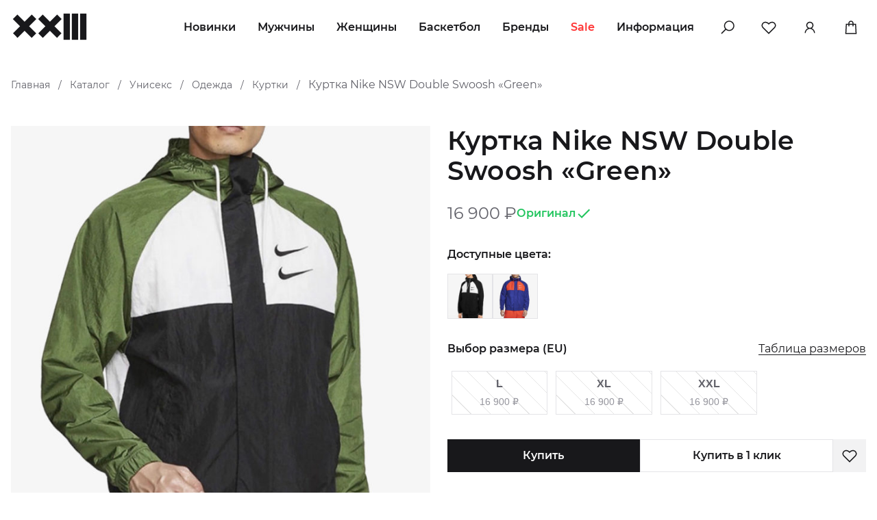

--- FILE ---
content_type: text/html; charset=UTF-8
request_url: https://23sneakerstore.ru/product/nike-nsw-swoosh-green
body_size: 21353
content:
<!doctype html>
<html lang="ru-RU">
<head>
    <meta charset="UTF-8">
    <meta name="viewport" content="width=device-width, initial-scale=1, maximum-scale=1.0, user-scalable=no">
	



	
    <script id="yookassa-own-payment-methods-head">
window.yookassaOwnPaymentMethods = ["yookassa_epl"];
</script>
<meta name='robots' content='index, follow, max-image-preview:large, max-snippet:-1, max-video-preview:-1' />
	<style>img:is([sizes="auto" i], [sizes^="auto," i]) { contain-intrinsic-size: 3000px 1500px }</style>
	
	<!-- This site is optimized with the Yoast SEO plugin v25.6 - https://yoast.com/wordpress/plugins/seo/ -->
	<title>Купить Куртка Nike NSW Double Swoosh «Green» с бесплатной доставкой - 23 sneaker store</title>
	<meta name="description" content="Куртка Nike NSW Double Swoosh «Green» купить в интернет-магазине с бесплатной доставкой в интернет-магазине и гарантией. Большой выбор брендовой обуви и одежды." />
	<link rel="canonical" href="https://23sneakerstore.ru/product/nike-nsw-swoosh-green" />
	<meta property="og:locale" content="ru_RU" />
	<meta property="og:type" content="article" />
	<meta property="og:title" content="Купить Куртка Nike NSW Double Swoosh «Green» с бесплатной доставкой - 23 sneaker store" />
	<meta property="og:description" content="Куртка Nike NSW Double Swoosh «Green» купить в интернет-магазине с бесплатной доставкой в интернет-магазине и гарантией. Большой выбор брендовой обуви и одежды." />
	<meta property="og:url" content="https://23sneakerstore.ru/product/nike-nsw-swoosh-green" />
	<meta property="og:site_name" content="23 sneaker store" />
	<meta property="article:modified_time" content="2026-01-19T04:21:57+00:00" />
	<meta property="og:image" content="https://23sneakerstore.ru/wp-content/uploads/2023/10/h15Df4bfPk.jpg" />
	<meta property="og:image:width" content="1200" />
	<meta property="og:image:height" content="1200" />
	<meta property="og:image:type" content="image/jpeg" />
	<meta name="twitter:card" content="summary_large_image" />
	<meta name="twitter:label1" content="Примерное время для чтения" />
	<meta name="twitter:data1" content="1 минута" />
	<script type="application/ld+json" class="yoast-schema-graph">{"@context":"https://schema.org","@graph":[{"@type":"WebPage","@id":"https://23sneakerstore.ru/product/nike-nsw-swoosh-green","url":"https://23sneakerstore.ru/product/nike-nsw-swoosh-green","name":"Купить Куртка Nike NSW Double Swoosh «Green» с бесплатной доставкой - 23 sneaker store","isPartOf":{"@id":"https://23sneakerstore.ru/#website"},"primaryImageOfPage":{"@id":"https://23sneakerstore.ru/product/nike-nsw-swoosh-green#primaryimage"},"image":{"@id":"https://23sneakerstore.ru/product/nike-nsw-swoosh-green#primaryimage"},"thumbnailUrl":"https://23sneakerstore.ru/wp-content/uploads/2023/10/h15Df4bfPk.jpg","datePublished":"2023-10-28T16:03:59+00:00","dateModified":"2026-01-19T04:21:57+00:00","description":"Куртка Nike NSW Double Swoosh «Green» купить в интернет-магазине с бесплатной доставкой в интернет-магазине и гарантией. Большой выбор брендовой обуви и одежды.","breadcrumb":{"@id":"https://23sneakerstore.ru/product/nike-nsw-swoosh-green#breadcrumb"},"inLanguage":"ru-RU","potentialAction":[{"@type":"ReadAction","target":["https://23sneakerstore.ru/product/nike-nsw-swoosh-green"]}]},{"@type":"ImageObject","inLanguage":"ru-RU","@id":"https://23sneakerstore.ru/product/nike-nsw-swoosh-green#primaryimage","url":"https://23sneakerstore.ru/wp-content/uploads/2023/10/h15Df4bfPk.jpg","contentUrl":"https://23sneakerstore.ru/wp-content/uploads/2023/10/h15Df4bfPk.jpg","width":1200,"height":1200},{"@type":"BreadcrumbList","@id":"https://23sneakerstore.ru/product/nike-nsw-swoosh-green#breadcrumb","itemListElement":[{"@type":"ListItem","position":1,"name":"Главная","item":"https://23sneakerstore.ru/"},{"@type":"ListItem","position":2,"name":"Каталог","item":"https://23sneakerstore.ru/shop"},{"@type":"ListItem","position":3,"name":"Унисекс","item":"https://23sneakerstore.ru/product-category/unisex"},{"@type":"ListItem","position":4,"name":"Одежда","item":"https://23sneakerstore.ru/product-category/unisex/cloth-uniseks"},{"@type":"ListItem","position":5,"name":"Куртки","item":"https://23sneakerstore.ru/product-category/unisex/cloth-uniseks/jackets-uniseks"},{"@type":"ListItem","position":6,"name":"Куртка Nike NSW Double Swoosh «Green»"}]},{"@type":"WebSite","@id":"https://23sneakerstore.ru/#website","url":"https://23sneakerstore.ru/","name":"23 sneaker store","description":"новое прогрессирующее имя среди мультибрендовых магазинов обуви","publisher":{"@id":"https://23sneakerstore.ru/#organization"},"potentialAction":[{"@type":"SearchAction","target":{"@type":"EntryPoint","urlTemplate":"https://23sneakerstore.ru/?s={search_term_string}"},"query-input":{"@type":"PropertyValueSpecification","valueRequired":true,"valueName":"search_term_string"}}],"inLanguage":"ru-RU"},{"@type":"Organization","@id":"https://23sneakerstore.ru/#organization","name":"23 sneaker store","alternateName":"23sneakerstore","url":"https://23sneakerstore.ru/","logo":{"@type":"ImageObject","inLanguage":"ru-RU","@id":"https://23sneakerstore.ru/#/schema/logo/image/","url":"https://23sneakerstore.ru/wp-content/uploads/2023/06/Logo.png","contentUrl":"https://23sneakerstore.ru/wp-content/uploads/2023/06/Logo.png","width":339,"height":132,"caption":"23 sneaker store"},"image":{"@id":"https://23sneakerstore.ru/#/schema/logo/image/"},"sameAs":["https://vk.com/23sneakerstore","https://www.instagram.com/23sneakerstore.ru"],"telephone":"+7(999)454-23-23","email":"hello@23sneakerstore.ru","address":{"@type":"PostalAddress","streetAddress":"ул. Гороховая 49, лит Б","addressLocality":"г. Санкт-Петербург","addressRegion":"Ленинградская область","addressCountry":"RU","postalCode":"7"}}]}</script>
	<!-- / Yoast SEO plugin. -->


<style id='classic-theme-styles-inline-css' type='text/css'>
/*! This file is auto-generated */
.wp-block-button__link{color:#fff;background-color:#32373c;border-radius:9999px;box-shadow:none;text-decoration:none;padding:calc(.667em + 2px) calc(1.333em + 2px);font-size:1.125em}.wp-block-file__button{background:#32373c;color:#fff;text-decoration:none}
</style>
<style id='global-styles-inline-css' type='text/css'>
:root{--wp--preset--aspect-ratio--square: 1;--wp--preset--aspect-ratio--4-3: 4/3;--wp--preset--aspect-ratio--3-4: 3/4;--wp--preset--aspect-ratio--3-2: 3/2;--wp--preset--aspect-ratio--2-3: 2/3;--wp--preset--aspect-ratio--16-9: 16/9;--wp--preset--aspect-ratio--9-16: 9/16;--wp--preset--color--black: #000000;--wp--preset--color--cyan-bluish-gray: #abb8c3;--wp--preset--color--white: #ffffff;--wp--preset--color--pale-pink: #f78da7;--wp--preset--color--vivid-red: #cf2e2e;--wp--preset--color--luminous-vivid-orange: #ff6900;--wp--preset--color--luminous-vivid-amber: #fcb900;--wp--preset--color--light-green-cyan: #7bdcb5;--wp--preset--color--vivid-green-cyan: #00d084;--wp--preset--color--pale-cyan-blue: #8ed1fc;--wp--preset--color--vivid-cyan-blue: #0693e3;--wp--preset--color--vivid-purple: #9b51e0;--wp--preset--gradient--vivid-cyan-blue-to-vivid-purple: linear-gradient(135deg,rgba(6,147,227,1) 0%,rgb(155,81,224) 100%);--wp--preset--gradient--light-green-cyan-to-vivid-green-cyan: linear-gradient(135deg,rgb(122,220,180) 0%,rgb(0,208,130) 100%);--wp--preset--gradient--luminous-vivid-amber-to-luminous-vivid-orange: linear-gradient(135deg,rgba(252,185,0,1) 0%,rgba(255,105,0,1) 100%);--wp--preset--gradient--luminous-vivid-orange-to-vivid-red: linear-gradient(135deg,rgba(255,105,0,1) 0%,rgb(207,46,46) 100%);--wp--preset--gradient--very-light-gray-to-cyan-bluish-gray: linear-gradient(135deg,rgb(238,238,238) 0%,rgb(169,184,195) 100%);--wp--preset--gradient--cool-to-warm-spectrum: linear-gradient(135deg,rgb(74,234,220) 0%,rgb(151,120,209) 20%,rgb(207,42,186) 40%,rgb(238,44,130) 60%,rgb(251,105,98) 80%,rgb(254,248,76) 100%);--wp--preset--gradient--blush-light-purple: linear-gradient(135deg,rgb(255,206,236) 0%,rgb(152,150,240) 100%);--wp--preset--gradient--blush-bordeaux: linear-gradient(135deg,rgb(254,205,165) 0%,rgb(254,45,45) 50%,rgb(107,0,62) 100%);--wp--preset--gradient--luminous-dusk: linear-gradient(135deg,rgb(255,203,112) 0%,rgb(199,81,192) 50%,rgb(65,88,208) 100%);--wp--preset--gradient--pale-ocean: linear-gradient(135deg,rgb(255,245,203) 0%,rgb(182,227,212) 50%,rgb(51,167,181) 100%);--wp--preset--gradient--electric-grass: linear-gradient(135deg,rgb(202,248,128) 0%,rgb(113,206,126) 100%);--wp--preset--gradient--midnight: linear-gradient(135deg,rgb(2,3,129) 0%,rgb(40,116,252) 100%);--wp--preset--font-size--small: 13px;--wp--preset--font-size--medium: 20px;--wp--preset--font-size--large: 36px;--wp--preset--font-size--x-large: 42px;--wp--preset--spacing--20: 0.44rem;--wp--preset--spacing--30: 0.67rem;--wp--preset--spacing--40: 1rem;--wp--preset--spacing--50: 1.5rem;--wp--preset--spacing--60: 2.25rem;--wp--preset--spacing--70: 3.38rem;--wp--preset--spacing--80: 5.06rem;--wp--preset--shadow--natural: 6px 6px 9px rgba(0, 0, 0, 0.2);--wp--preset--shadow--deep: 12px 12px 50px rgba(0, 0, 0, 0.4);--wp--preset--shadow--sharp: 6px 6px 0px rgba(0, 0, 0, 0.2);--wp--preset--shadow--outlined: 6px 6px 0px -3px rgba(255, 255, 255, 1), 6px 6px rgba(0, 0, 0, 1);--wp--preset--shadow--crisp: 6px 6px 0px rgba(0, 0, 0, 1);}:where(.is-layout-flex){gap: 0.5em;}:where(.is-layout-grid){gap: 0.5em;}body .is-layout-flex{display: flex;}.is-layout-flex{flex-wrap: wrap;align-items: center;}.is-layout-flex > :is(*, div){margin: 0;}body .is-layout-grid{display: grid;}.is-layout-grid > :is(*, div){margin: 0;}:where(.wp-block-columns.is-layout-flex){gap: 2em;}:where(.wp-block-columns.is-layout-grid){gap: 2em;}:where(.wp-block-post-template.is-layout-flex){gap: 1.25em;}:where(.wp-block-post-template.is-layout-grid){gap: 1.25em;}.has-black-color{color: var(--wp--preset--color--black) !important;}.has-cyan-bluish-gray-color{color: var(--wp--preset--color--cyan-bluish-gray) !important;}.has-white-color{color: var(--wp--preset--color--white) !important;}.has-pale-pink-color{color: var(--wp--preset--color--pale-pink) !important;}.has-vivid-red-color{color: var(--wp--preset--color--vivid-red) !important;}.has-luminous-vivid-orange-color{color: var(--wp--preset--color--luminous-vivid-orange) !important;}.has-luminous-vivid-amber-color{color: var(--wp--preset--color--luminous-vivid-amber) !important;}.has-light-green-cyan-color{color: var(--wp--preset--color--light-green-cyan) !important;}.has-vivid-green-cyan-color{color: var(--wp--preset--color--vivid-green-cyan) !important;}.has-pale-cyan-blue-color{color: var(--wp--preset--color--pale-cyan-blue) !important;}.has-vivid-cyan-blue-color{color: var(--wp--preset--color--vivid-cyan-blue) !important;}.has-vivid-purple-color{color: var(--wp--preset--color--vivid-purple) !important;}.has-black-background-color{background-color: var(--wp--preset--color--black) !important;}.has-cyan-bluish-gray-background-color{background-color: var(--wp--preset--color--cyan-bluish-gray) !important;}.has-white-background-color{background-color: var(--wp--preset--color--white) !important;}.has-pale-pink-background-color{background-color: var(--wp--preset--color--pale-pink) !important;}.has-vivid-red-background-color{background-color: var(--wp--preset--color--vivid-red) !important;}.has-luminous-vivid-orange-background-color{background-color: var(--wp--preset--color--luminous-vivid-orange) !important;}.has-luminous-vivid-amber-background-color{background-color: var(--wp--preset--color--luminous-vivid-amber) !important;}.has-light-green-cyan-background-color{background-color: var(--wp--preset--color--light-green-cyan) !important;}.has-vivid-green-cyan-background-color{background-color: var(--wp--preset--color--vivid-green-cyan) !important;}.has-pale-cyan-blue-background-color{background-color: var(--wp--preset--color--pale-cyan-blue) !important;}.has-vivid-cyan-blue-background-color{background-color: var(--wp--preset--color--vivid-cyan-blue) !important;}.has-vivid-purple-background-color{background-color: var(--wp--preset--color--vivid-purple) !important;}.has-black-border-color{border-color: var(--wp--preset--color--black) !important;}.has-cyan-bluish-gray-border-color{border-color: var(--wp--preset--color--cyan-bluish-gray) !important;}.has-white-border-color{border-color: var(--wp--preset--color--white) !important;}.has-pale-pink-border-color{border-color: var(--wp--preset--color--pale-pink) !important;}.has-vivid-red-border-color{border-color: var(--wp--preset--color--vivid-red) !important;}.has-luminous-vivid-orange-border-color{border-color: var(--wp--preset--color--luminous-vivid-orange) !important;}.has-luminous-vivid-amber-border-color{border-color: var(--wp--preset--color--luminous-vivid-amber) !important;}.has-light-green-cyan-border-color{border-color: var(--wp--preset--color--light-green-cyan) !important;}.has-vivid-green-cyan-border-color{border-color: var(--wp--preset--color--vivid-green-cyan) !important;}.has-pale-cyan-blue-border-color{border-color: var(--wp--preset--color--pale-cyan-blue) !important;}.has-vivid-cyan-blue-border-color{border-color: var(--wp--preset--color--vivid-cyan-blue) !important;}.has-vivid-purple-border-color{border-color: var(--wp--preset--color--vivid-purple) !important;}.has-vivid-cyan-blue-to-vivid-purple-gradient-background{background: var(--wp--preset--gradient--vivid-cyan-blue-to-vivid-purple) !important;}.has-light-green-cyan-to-vivid-green-cyan-gradient-background{background: var(--wp--preset--gradient--light-green-cyan-to-vivid-green-cyan) !important;}.has-luminous-vivid-amber-to-luminous-vivid-orange-gradient-background{background: var(--wp--preset--gradient--luminous-vivid-amber-to-luminous-vivid-orange) !important;}.has-luminous-vivid-orange-to-vivid-red-gradient-background{background: var(--wp--preset--gradient--luminous-vivid-orange-to-vivid-red) !important;}.has-very-light-gray-to-cyan-bluish-gray-gradient-background{background: var(--wp--preset--gradient--very-light-gray-to-cyan-bluish-gray) !important;}.has-cool-to-warm-spectrum-gradient-background{background: var(--wp--preset--gradient--cool-to-warm-spectrum) !important;}.has-blush-light-purple-gradient-background{background: var(--wp--preset--gradient--blush-light-purple) !important;}.has-blush-bordeaux-gradient-background{background: var(--wp--preset--gradient--blush-bordeaux) !important;}.has-luminous-dusk-gradient-background{background: var(--wp--preset--gradient--luminous-dusk) !important;}.has-pale-ocean-gradient-background{background: var(--wp--preset--gradient--pale-ocean) !important;}.has-electric-grass-gradient-background{background: var(--wp--preset--gradient--electric-grass) !important;}.has-midnight-gradient-background{background: var(--wp--preset--gradient--midnight) !important;}.has-small-font-size{font-size: var(--wp--preset--font-size--small) !important;}.has-medium-font-size{font-size: var(--wp--preset--font-size--medium) !important;}.has-large-font-size{font-size: var(--wp--preset--font-size--large) !important;}.has-x-large-font-size{font-size: var(--wp--preset--font-size--x-large) !important;}
:where(.wp-block-post-template.is-layout-flex){gap: 1.25em;}:where(.wp-block-post-template.is-layout-grid){gap: 1.25em;}
:where(.wp-block-columns.is-layout-flex){gap: 2em;}:where(.wp-block-columns.is-layout-grid){gap: 2em;}
:root :where(.wp-block-pullquote){font-size: 1.5em;line-height: 1.6;}
</style>
<link rel='stylesheet' id='contact-form-7-css' href='https://23sneakerstore.ru/wp-content/plugins/contact-form-7/includes/css/styles.css?ver=6.1' type='text/css' media='all' />
<link rel='stylesheet' id='sms-auth-style-css' href='https://23sneakerstore.ru/wp-content/plugins/sms-authorization-plugin/css/sms-auth.css?ver=6.8.3' type='text/css' media='all' />
<link rel='stylesheet' id='sneakerstore-variations-style-css' href='https://23sneakerstore.ru/wp-content/plugins/sneakerstore-custom-variations/style.css?ver=6.8.3' type='text/css' media='all' />
<style id='woocommerce-inline-inline-css' type='text/css'>
.woocommerce form .form-row .required { visibility: visible; }
</style>
<link rel='stylesheet' id='theme-css' href='https://23sneakerstore.ru/wp-content/themes/sneakerstore/style.css?ver=35.0.0' type='text/css' media='all' />
<script type="text/javascript" src="https://23sneakerstore.ru/wp-includes/js/jquery/jquery.min.js?ver=3.7.1" id="jquery-js"></script>
<script type="text/javascript" src="https://23sneakerstore.ru/wp-content/plugins/sneakerstore-custom-variations/script.js?ver=6.8.3" id="sneakerstore-variations-script-js"></script>
<script type="text/javascript" src="https://23sneakerstore.ru/wp-content/plugins/woocommerce/assets/js/jquery-blockui/jquery.blockUI.min.js?ver=2.7.0-wc.9.9.6" id="jquery-blockui-js" defer="defer" data-wp-strategy="defer"></script>
<script type="text/javascript" id="wc-add-to-cart-js-extra">
/* <![CDATA[ */
var wc_add_to_cart_params = {"ajax_url":"\/wp-admin\/admin-ajax.php","wc_ajax_url":"\/?wc-ajax=%%endpoint%%","i18n_view_cart":"\u041f\u0440\u043e\u0441\u043c\u043e\u0442\u0440 \u043a\u043e\u0440\u0437\u0438\u043d\u044b","cart_url":"https:\/\/23sneakerstore.ru\/cart","is_cart":"","cart_redirect_after_add":"no"};
/* ]]> */
</script>
<script type="text/javascript" src="https://23sneakerstore.ru/wp-content/plugins/woocommerce/assets/js/frontend/add-to-cart.min.js?ver=9.9.6" id="wc-add-to-cart-js" defer="defer" data-wp-strategy="defer"></script>
<script type="text/javascript" id="wc-single-product-js-extra">
/* <![CDATA[ */
var wc_single_product_params = {"i18n_required_rating_text":"\u041f\u043e\u0436\u0430\u043b\u0443\u0439\u0441\u0442\u0430, \u043f\u043e\u0441\u0442\u0430\u0432\u044c\u0442\u0435 \u043e\u0446\u0435\u043d\u043a\u0443","i18n_rating_options":["1 \u0438\u0437 5 \u0437\u0432\u0451\u0437\u0434","2 \u0438\u0437 5 \u0437\u0432\u0451\u0437\u0434","3 \u0438\u0437 5 \u0437\u0432\u0451\u0437\u0434","4 \u0438\u0437 5 \u0437\u0432\u0451\u0437\u0434","5 \u0438\u0437 5 \u0437\u0432\u0451\u0437\u0434"],"i18n_product_gallery_trigger_text":"\u041f\u0440\u043e\u0441\u043c\u043e\u0442\u0440 \u0433\u0430\u043b\u0435\u0440\u0435\u0438 \u0438\u0437\u043e\u0431\u0440\u0430\u0436\u0435\u043d\u0438\u0439 \u0432 \u043f\u043e\u043b\u043d\u043e\u044d\u043a\u0440\u0430\u043d\u043d\u043e\u043c \u0440\u0435\u0436\u0438\u043c\u0435","review_rating_required":"yes","flexslider":{"rtl":false,"animation":"slide","smoothHeight":true,"directionNav":false,"controlNav":"thumbnails","slideshow":false,"animationSpeed":500,"animationLoop":false,"allowOneSlide":false},"zoom_enabled":"","zoom_options":[],"photoswipe_enabled":"","photoswipe_options":{"shareEl":false,"closeOnScroll":false,"history":false,"hideAnimationDuration":0,"showAnimationDuration":0},"flexslider_enabled":""};
/* ]]> */
</script>
<script type="text/javascript" src="https://23sneakerstore.ru/wp-content/plugins/woocommerce/assets/js/frontend/single-product.min.js?ver=9.9.6" id="wc-single-product-js" defer="defer" data-wp-strategy="defer"></script>
<script type="text/javascript" src="https://23sneakerstore.ru/wp-content/plugins/woocommerce/assets/js/js-cookie/js.cookie.min.js?ver=2.1.4-wc.9.9.6" id="js-cookie-js" defer="defer" data-wp-strategy="defer"></script>
<script type="text/javascript" id="woocommerce-js-extra">
/* <![CDATA[ */
var woocommerce_params = {"ajax_url":"\/wp-admin\/admin-ajax.php","wc_ajax_url":"\/?wc-ajax=%%endpoint%%","i18n_password_show":"\u041f\u043e\u043a\u0430\u0437\u0430\u0442\u044c \u043f\u0430\u0440\u043e\u043b\u044c","i18n_password_hide":"\u0421\u043a\u0440\u044b\u0442\u044c \u043f\u0430\u0440\u043e\u043b\u044c"};
/* ]]> */
</script>
<script type="text/javascript" src="https://23sneakerstore.ru/wp-content/plugins/woocommerce/assets/js/frontend/woocommerce.min.js?ver=9.9.6" id="woocommerce-js" defer="defer" data-wp-strategy="defer"></script>
<script type="text/javascript" src="https://23sneakerstore.ru/wp-content/themes/sneakerstore/js/single-product.js?ver=6.8.3" id="single-product-js"></script>
<link rel='shortlink' href='https://23sneakerstore.ru/?p=15205' />
	<noscript><style>.woocommerce-product-gallery{ opacity: 1 !important; }</style></noscript>
	<noscript><style>.lazyload[data-src]{display:none !important;}</style></noscript><style>.lazyload{background-image:none !important;}.lazyload:before{background-image:none !important;}</style><link rel="icon" href="https://23sneakerstore.ru/wp-content/uploads/2023/06/cropped-favicon-1-32x32.png" sizes="32x32" />
<link rel="icon" href="https://23sneakerstore.ru/wp-content/uploads/2023/06/cropped-favicon-1-192x192.png" sizes="192x192" />
<link rel="apple-touch-icon" href="https://23sneakerstore.ru/wp-content/uploads/2023/06/cropped-favicon-1-180x180.png" />
<meta name="msapplication-TileImage" content="https://23sneakerstore.ru/wp-content/uploads/2023/06/cropped-favicon-1-270x270.png" />



</head>

<body class="wp-singular product-template-default single single-product postid-15205 wp-theme-sneakerstore theme-sneakerstore woocommerce woocommerce-page woocommerce-no-js">
   
    <div class="container z-index__header">
	<div class="container__wrap">
	
		<header class="cd-main-header">
			<a class="cd-logo" href="https://23sneakerstore.ru">
				<svg width="113" height="44" viewBox="0 0 113 44" fill="none" xmlns="http://www.w3.org/2000/svg">
					<path d="M110.157 2.83862H100.918V41.1612H110.157V2.83862Z" fill="#18181B"/>
					<path d="M98.0754 2.83862H88.8364V41.1612H98.0754V2.83862Z" fill="#18181B"/>
					<path d="M85.9939 2.83862H76.7549V41.1612H85.9939V2.83862Z" fill="#18181B"/>
					<path fill-rule="evenodd" clip-rule="evenodd" d="M2.84277 10.8676L9.43558 4.25806L19.8994 14.7484L30.3632 4.25806L36.956 10.8676L26.4922 21.3579L36.8211 31.713L30.2283 38.3226L19.8994 27.9675L9.57046 38.3226L2.97765 31.713L13.3066 21.3579L2.84277 10.8676Z" fill="#18181B"/>
					<path fill-rule="evenodd" clip-rule="evenodd" d="M39.7988 10.8676L46.3916 4.25806L56.8554 14.7484L67.3192 4.25806L73.912 10.8676L63.4482 21.3579L73.7772 31.713L67.1843 38.3226L56.8554 27.9675L46.5265 38.3226L39.9337 31.713L50.2626 21.3579L39.7988 10.8676Z" fill="#18181B"/>
				</svg>
			</a>
			
		
			
			<div class="header__panel cd-header-buttons">
				<div class="site-header__search_b">
					<a class="site-header__search_btn cd-search-trigger" href="#"></a>
				</div>		
				<div class="site-header__fav">
											<a href="#" class="site-header__fav_btn popup-login-start"></a>
									</div>
				
				<!-- mfunc is_user_logged_in() -->
				<div class="site-header__user">
					<a href="#" class="site-header__user_btn authorization-open"></a>				</div>
				<!-- /mfunc -->


				
				
				<div class="site-header__cart">
					<a href="https://23sneakerstore.ru/cart/" class="site-header__cart_btn"></a>
					<span class="hidden" id="cartCount"> </span>
					<div class="cart-items hidden" id="cartItems" style="display: none;">
						<div class="cart-items-title"> Мой заказ </div>
						<div class="cart-mini-total">
							<!-- здесь будет содержимое мини-корзины, обновляемое через AJAX -->
						</div>
					</div>
				</div>


				<div class="site-header__nav" >
					<a class="cd-nav-trigger" href="#cd-primary-nav">меню<span></span></a>
				</div>
			</div>		
			<div class="site-header__search-box site-header__search cd-search">
  <form role="search" method="get" class="woocommerce-product-search" id="cd-search" action="https://23sneakerstore.ru/">
    <label class="screen-reader-text" for="woocommerce-product-search-field">Искать:</label>
    <input type="search" id="woocommerce-product-search-field" class="search-field" placeholder="Поиск&hellip;" value="" name="s" />
    <button class="submit-search" type="submit" value="Поиск"> <img src="[data-uri]" data-src="https://23sneakerstore.ru/wp-content/themes/sneakerstore/images/search-btn.svg" decoding="async" class="lazyload"><noscript><img src="https://23sneakerstore.ru/wp-content/themes/sneakerstore/images/search-btn.svg" data-eio="l"></noscript> </button>
    <input type="hidden" name="post_type" value="product" />
  </form>
  <div class="product-search-box">
    <div class="search-not-found"></div>  
    <div class="popular-searches">
      <span>Популярные запросы:</span>
									  <a href="#" class="popular-search-term">Nike</a>
						  <a href="#" class="popular-search-term">Jordan</a>
						  <a href="#" class="popular-search-term">Yeezy</a>
						  <a href="#" class="popular-search-term">New Balance</a>
						  <a href="#" class="popular-search-term">Converse</a>
							
		
    </div>
    <div class="category-search-list"></div>
    <div class="product-search-list"></div>
    <div class="found-products-count" style="display: none;"></div>
  </div>
</div>		</header>
		

	</div>
</div>

   
<div class="cd-main-content">
<div class="container stop_selling_container information_off">	
	<div class="container__wrap">
		<div class="stop_selling">
			<div class="stop_selling-title"> Это временно! </div>
			<div class="stop_selling-subtitle">  На сайте ведутся технические работы. Наши менеджеры помогут оформить заказ в tg @rusneakerstore или по телефону +7 (999) 454-23-23 </div>
		</div>	
	</div>	
</div>		

    <main id="primary" class="container">
        <section class="page-navigation container__wrap">
    <div class="page-navigation__breadcrumbs">
        <div class="site-breadcrumbs"><span><span><a href="https://23sneakerstore.ru/">Главная</a></span> <span class="sep">/</span> <span><a href="https://23sneakerstore.ru/shop">Каталог</a></span> <span class="sep">/</span> <span><a href="https://23sneakerstore.ru/product-category/unisex">Унисекс</a></span> <span class="sep">/</span> <span><a href="https://23sneakerstore.ru/product-category/unisex/cloth-uniseks">Одежда</a></span> <span class="sep">/</span> <span><a href="https://23sneakerstore.ru/product-category/unisex/cloth-uniseks/jackets-uniseks">Куртки</a></span> <span class="sep">/</span> <span class="breadcrumb_last" aria-current="page">Куртка Nike NSW Double Swoosh «Green»</span></span></div>    </div>
</section>        <section class="single-product-page container__wrap">
            
    <div class="single-product-page__info">
            <script>
        function zoom(e){
            console.log(window.innerWidth)
            if (window.innerWidth > 992) {
                let zoomer = e.currentTarget;
                e.offsetX ? offsetX = e.offsetX : offsetX = e.touches[0].pageX
                e.offsetY ? offsetY = e.offsetY : offsetX = e.touches[0].pageX
                x = offsetX / zoomer.offsetWidth * 100
                y = offsetY / zoomer.offsetHeight * 100
                zoomer.style.backgroundPosition = x + '% ' + y + '%';
            }
        }

    </script>
    <div class="single-product-page__gallery modulo-lightbox">
        <div class="single-product-page__gallery_slider swiper">
            <div class="swiper-wrapper">
                                    <div class="single-product-page__gallery_slide swiper-slide">
                        <a href="https://23sneakerstore.ru/wp-content/uploads/2023/10/h15Df4bfPk.jpg"
                           class="single-product-page__gallery_image mobx nofancybox lazyload"
                           data-rel="gallery"
                           type="image"
                           style=""
                           onmousemove="zoom(event)"
                         data-back="https://23sneakerstore.ru/wp-content/uploads/2023/10/h15Df4bfPk.jpg">
                            <img width="1200" height="1200" src="[data-uri]" class="attachment-full size-full lazyload" alt="Куртка Nike NSW Double Swoosh «Green»" decoding="async" fetchpriority="high"   title="Куртка Nike NSW Double Swoosh «Green»" data-src="https://23sneakerstore.ru/wp-content/uploads/2023/10/h15Df4bfPk.jpg" data-srcset="https://23sneakerstore.ru/wp-content/uploads/2023/10/h15Df4bfPk.jpg 1200w, https://23sneakerstore.ru/wp-content/uploads/2023/10/h15Df4bfPk-150x150.jpg 150w, https://23sneakerstore.ru/wp-content/uploads/2023/10/h15Df4bfPk-300x300.jpg 300w, https://23sneakerstore.ru/wp-content/uploads/2023/10/h15Df4bfPk-768x768.jpg 768w, https://23sneakerstore.ru/wp-content/uploads/2023/10/h15Df4bfPk-1024x1024.jpg 1024w, https://23sneakerstore.ru/wp-content/uploads/2023/10/h15Df4bfPk-900x900.jpg 900w, https://23sneakerstore.ru/wp-content/uploads/2023/10/h15Df4bfPk-560x560.jpg 560w, https://23sneakerstore.ru/wp-content/uploads/2023/10/h15Df4bfPk-600x600.jpg 600w, https://23sneakerstore.ru/wp-content/uploads/2023/10/h15Df4bfPk-100x100.jpg 100w, https://23sneakerstore.ru/wp-content/uploads/2023/10/h15Df4bfPk-50x50.jpg 50w" data-sizes="auto" data-eio-rwidth="1200" data-eio-rheight="1200" /><noscript><img width="1200" height="1200" src="https://23sneakerstore.ru/wp-content/uploads/2023/10/h15Df4bfPk.jpg" class="attachment-full size-full" alt="Куртка Nike NSW Double Swoosh «Green»" decoding="async" fetchpriority="high" srcset="https://23sneakerstore.ru/wp-content/uploads/2023/10/h15Df4bfPk.jpg 1200w, https://23sneakerstore.ru/wp-content/uploads/2023/10/h15Df4bfPk-150x150.jpg 150w, https://23sneakerstore.ru/wp-content/uploads/2023/10/h15Df4bfPk-300x300.jpg 300w, https://23sneakerstore.ru/wp-content/uploads/2023/10/h15Df4bfPk-768x768.jpg 768w, https://23sneakerstore.ru/wp-content/uploads/2023/10/h15Df4bfPk-1024x1024.jpg 1024w, https://23sneakerstore.ru/wp-content/uploads/2023/10/h15Df4bfPk-900x900.jpg 900w, https://23sneakerstore.ru/wp-content/uploads/2023/10/h15Df4bfPk-560x560.jpg 560w, https://23sneakerstore.ru/wp-content/uploads/2023/10/h15Df4bfPk-600x600.jpg 600w, https://23sneakerstore.ru/wp-content/uploads/2023/10/h15Df4bfPk-100x100.jpg 100w, https://23sneakerstore.ru/wp-content/uploads/2023/10/h15Df4bfPk-50x50.jpg 50w" sizes="(max-width: 1200px) 100vw, 1200px" title="Куртка Nike NSW Double Swoosh «Green»" data-eio="l" /></noscript>                        </a>
                    </div>
                                        <div class="single-product-page__gallery_slide swiper-slide">
                        <a href="https://23sneakerstore.ru/wp-content/uploads/2023/10/6fQm_D8Bqs.jpg"
                           class="single-product-page__gallery_image mobx nofancybox lazyload"
                           data-rel="gallery"
                           type="image"
                           style=""
                           onmousemove="zoom(event)"
                         data-back="https://23sneakerstore.ru/wp-content/uploads/2023/10/6fQm_D8Bqs.jpg">
                            <img width="1200" height="1200" src="[data-uri]" class="attachment-full size-full lazyload" alt="Куртка Nike NSW Double Swoosh «Green»" decoding="async"   title="Куртка Nike NSW Double Swoosh «Green»" data-src="https://23sneakerstore.ru/wp-content/uploads/2023/10/6fQm_D8Bqs.jpg" data-srcset="https://23sneakerstore.ru/wp-content/uploads/2023/10/6fQm_D8Bqs.jpg 1200w, https://23sneakerstore.ru/wp-content/uploads/2023/10/6fQm_D8Bqs-300x300.jpg 300w, https://23sneakerstore.ru/wp-content/uploads/2023/10/6fQm_D8Bqs-100x100.jpg 100w, https://23sneakerstore.ru/wp-content/uploads/2023/10/6fQm_D8Bqs-600x600.jpg 600w, https://23sneakerstore.ru/wp-content/uploads/2023/10/6fQm_D8Bqs-1024x1024.jpg 1024w, https://23sneakerstore.ru/wp-content/uploads/2023/10/6fQm_D8Bqs-150x150.jpg 150w, https://23sneakerstore.ru/wp-content/uploads/2023/10/6fQm_D8Bqs-768x768.jpg 768w, https://23sneakerstore.ru/wp-content/uploads/2023/10/6fQm_D8Bqs-900x900.jpg 900w, https://23sneakerstore.ru/wp-content/uploads/2023/10/6fQm_D8Bqs-560x560.jpg 560w, https://23sneakerstore.ru/wp-content/uploads/2023/10/6fQm_D8Bqs-50x50.jpg 50w" data-sizes="auto" data-eio-rwidth="1200" data-eio-rheight="1200" /><noscript><img width="1200" height="1200" src="https://23sneakerstore.ru/wp-content/uploads/2023/10/6fQm_D8Bqs.jpg" class="attachment-full size-full" alt="Куртка Nike NSW Double Swoosh «Green»" decoding="async" srcset="https://23sneakerstore.ru/wp-content/uploads/2023/10/6fQm_D8Bqs.jpg 1200w, https://23sneakerstore.ru/wp-content/uploads/2023/10/6fQm_D8Bqs-300x300.jpg 300w, https://23sneakerstore.ru/wp-content/uploads/2023/10/6fQm_D8Bqs-100x100.jpg 100w, https://23sneakerstore.ru/wp-content/uploads/2023/10/6fQm_D8Bqs-600x600.jpg 600w, https://23sneakerstore.ru/wp-content/uploads/2023/10/6fQm_D8Bqs-1024x1024.jpg 1024w, https://23sneakerstore.ru/wp-content/uploads/2023/10/6fQm_D8Bqs-150x150.jpg 150w, https://23sneakerstore.ru/wp-content/uploads/2023/10/6fQm_D8Bqs-768x768.jpg 768w, https://23sneakerstore.ru/wp-content/uploads/2023/10/6fQm_D8Bqs-900x900.jpg 900w, https://23sneakerstore.ru/wp-content/uploads/2023/10/6fQm_D8Bqs-560x560.jpg 560w, https://23sneakerstore.ru/wp-content/uploads/2023/10/6fQm_D8Bqs-50x50.jpg 50w" sizes="(max-width: 1200px) 100vw, 1200px" title="Куртка Nike NSW Double Swoosh «Green»" data-eio="l" /></noscript>                        </a>
                    </div>
                                        <div class="single-product-page__gallery_slide swiper-slide">
                        <a href="https://23sneakerstore.ru/wp-content/uploads/2023/10/0FNCw2-X2hg.jpg"
                           class="single-product-page__gallery_image mobx nofancybox lazyload"
                           data-rel="gallery"
                           type="image"
                           style=""
                           onmousemove="zoom(event)"
                         data-back="https://23sneakerstore.ru/wp-content/uploads/2023/10/0FNCw2-X2hg.jpg">
                            <img width="1200" height="1200" src="[data-uri]" class="attachment-full size-full lazyload" alt="Куртка Nike NSW Double Swoosh «Green»" decoding="async"   title="Куртка Nike NSW Double Swoosh «Green»" data-src="https://23sneakerstore.ru/wp-content/uploads/2023/10/0FNCw2-X2hg.jpg" data-srcset="https://23sneakerstore.ru/wp-content/uploads/2023/10/0FNCw2-X2hg.jpg 1200w, https://23sneakerstore.ru/wp-content/uploads/2023/10/0FNCw2-X2hg-300x300.jpg 300w, https://23sneakerstore.ru/wp-content/uploads/2023/10/0FNCw2-X2hg-100x100.jpg 100w, https://23sneakerstore.ru/wp-content/uploads/2023/10/0FNCw2-X2hg-600x600.jpg 600w, https://23sneakerstore.ru/wp-content/uploads/2023/10/0FNCw2-X2hg-1024x1024.jpg 1024w, https://23sneakerstore.ru/wp-content/uploads/2023/10/0FNCw2-X2hg-150x150.jpg 150w, https://23sneakerstore.ru/wp-content/uploads/2023/10/0FNCw2-X2hg-768x768.jpg 768w, https://23sneakerstore.ru/wp-content/uploads/2023/10/0FNCw2-X2hg-900x900.jpg 900w, https://23sneakerstore.ru/wp-content/uploads/2023/10/0FNCw2-X2hg-560x560.jpg 560w, https://23sneakerstore.ru/wp-content/uploads/2023/10/0FNCw2-X2hg-50x50.jpg 50w" data-sizes="auto" data-eio-rwidth="1200" data-eio-rheight="1200" /><noscript><img width="1200" height="1200" src="https://23sneakerstore.ru/wp-content/uploads/2023/10/0FNCw2-X2hg.jpg" class="attachment-full size-full" alt="Куртка Nike NSW Double Swoosh «Green»" decoding="async" srcset="https://23sneakerstore.ru/wp-content/uploads/2023/10/0FNCw2-X2hg.jpg 1200w, https://23sneakerstore.ru/wp-content/uploads/2023/10/0FNCw2-X2hg-300x300.jpg 300w, https://23sneakerstore.ru/wp-content/uploads/2023/10/0FNCw2-X2hg-100x100.jpg 100w, https://23sneakerstore.ru/wp-content/uploads/2023/10/0FNCw2-X2hg-600x600.jpg 600w, https://23sneakerstore.ru/wp-content/uploads/2023/10/0FNCw2-X2hg-1024x1024.jpg 1024w, https://23sneakerstore.ru/wp-content/uploads/2023/10/0FNCw2-X2hg-150x150.jpg 150w, https://23sneakerstore.ru/wp-content/uploads/2023/10/0FNCw2-X2hg-768x768.jpg 768w, https://23sneakerstore.ru/wp-content/uploads/2023/10/0FNCw2-X2hg-900x900.jpg 900w, https://23sneakerstore.ru/wp-content/uploads/2023/10/0FNCw2-X2hg-560x560.jpg 560w, https://23sneakerstore.ru/wp-content/uploads/2023/10/0FNCw2-X2hg-50x50.jpg 50w" sizes="(max-width: 1200px) 100vw, 1200px" title="Куртка Nike NSW Double Swoosh «Green»" data-eio="l" /></noscript>                        </a>
                    </div>
                                        <div class="single-product-page__gallery_slide swiper-slide">
                        <a href="https://23sneakerstore.ru/wp-content/uploads/2023/10/9-CSd3Q8K-c.jpg"
                           class="single-product-page__gallery_image mobx nofancybox lazyload"
                           data-rel="gallery"
                           type="image"
                           style=""
                           onmousemove="zoom(event)"
                         data-back="https://23sneakerstore.ru/wp-content/uploads/2023/10/9-CSd3Q8K-c.jpg">
                            <img width="1200" height="1200" src="[data-uri]" class="attachment-full size-full lazyload" alt="Куртка Nike NSW Double Swoosh «Green»" decoding="async"   title="Куртка Nike NSW Double Swoosh «Green»" data-src="https://23sneakerstore.ru/wp-content/uploads/2023/10/9-CSd3Q8K-c.jpg" data-srcset="https://23sneakerstore.ru/wp-content/uploads/2023/10/9-CSd3Q8K-c.jpg 1200w, https://23sneakerstore.ru/wp-content/uploads/2023/10/9-CSd3Q8K-c-300x300.jpg 300w, https://23sneakerstore.ru/wp-content/uploads/2023/10/9-CSd3Q8K-c-100x100.jpg 100w, https://23sneakerstore.ru/wp-content/uploads/2023/10/9-CSd3Q8K-c-600x600.jpg 600w, https://23sneakerstore.ru/wp-content/uploads/2023/10/9-CSd3Q8K-c-1024x1024.jpg 1024w, https://23sneakerstore.ru/wp-content/uploads/2023/10/9-CSd3Q8K-c-150x150.jpg 150w, https://23sneakerstore.ru/wp-content/uploads/2023/10/9-CSd3Q8K-c-768x768.jpg 768w, https://23sneakerstore.ru/wp-content/uploads/2023/10/9-CSd3Q8K-c-900x900.jpg 900w, https://23sneakerstore.ru/wp-content/uploads/2023/10/9-CSd3Q8K-c-560x560.jpg 560w, https://23sneakerstore.ru/wp-content/uploads/2023/10/9-CSd3Q8K-c-50x50.jpg 50w" data-sizes="auto" data-eio-rwidth="1200" data-eio-rheight="1200" /><noscript><img width="1200" height="1200" src="https://23sneakerstore.ru/wp-content/uploads/2023/10/9-CSd3Q8K-c.jpg" class="attachment-full size-full" alt="Куртка Nike NSW Double Swoosh «Green»" decoding="async" srcset="https://23sneakerstore.ru/wp-content/uploads/2023/10/9-CSd3Q8K-c.jpg 1200w, https://23sneakerstore.ru/wp-content/uploads/2023/10/9-CSd3Q8K-c-300x300.jpg 300w, https://23sneakerstore.ru/wp-content/uploads/2023/10/9-CSd3Q8K-c-100x100.jpg 100w, https://23sneakerstore.ru/wp-content/uploads/2023/10/9-CSd3Q8K-c-600x600.jpg 600w, https://23sneakerstore.ru/wp-content/uploads/2023/10/9-CSd3Q8K-c-1024x1024.jpg 1024w, https://23sneakerstore.ru/wp-content/uploads/2023/10/9-CSd3Q8K-c-150x150.jpg 150w, https://23sneakerstore.ru/wp-content/uploads/2023/10/9-CSd3Q8K-c-768x768.jpg 768w, https://23sneakerstore.ru/wp-content/uploads/2023/10/9-CSd3Q8K-c-900x900.jpg 900w, https://23sneakerstore.ru/wp-content/uploads/2023/10/9-CSd3Q8K-c-560x560.jpg 560w, https://23sneakerstore.ru/wp-content/uploads/2023/10/9-CSd3Q8K-c-50x50.jpg 50w" sizes="(max-width: 1200px) 100vw, 1200px" title="Куртка Nike NSW Double Swoosh «Green»" data-eio="l" /></noscript>                        </a>
                    </div>
                                </div>
        </div>
		
		 <div thumbsSlider="" class="single-product-page__gallery_slider-thumbs swiper">
			<div class="swiper-wrapper">
			   				      <div class="single-product-page__gallery_slide swiper-slide swiper-slide-thumbs">
                            <img width="150" height="150" src="[data-uri]" class="attachment-thumbnail size-thumbnail lazyload" alt="Куртка Nike NSW Double Swoosh «Green»" decoding="async"   title="Куртка Nike NSW Double Swoosh «Green»" data-src="https://23sneakerstore.ru/wp-content/uploads/2023/10/h15Df4bfPk-150x150.jpg" data-srcset="https://23sneakerstore.ru/wp-content/uploads/2023/10/h15Df4bfPk-150x150.jpg 150w, https://23sneakerstore.ru/wp-content/uploads/2023/10/h15Df4bfPk-300x300.jpg 300w, https://23sneakerstore.ru/wp-content/uploads/2023/10/h15Df4bfPk-768x768.jpg 768w, https://23sneakerstore.ru/wp-content/uploads/2023/10/h15Df4bfPk-1024x1024.jpg 1024w, https://23sneakerstore.ru/wp-content/uploads/2023/10/h15Df4bfPk-900x900.jpg 900w, https://23sneakerstore.ru/wp-content/uploads/2023/10/h15Df4bfPk-560x560.jpg 560w, https://23sneakerstore.ru/wp-content/uploads/2023/10/h15Df4bfPk-600x600.jpg 600w, https://23sneakerstore.ru/wp-content/uploads/2023/10/h15Df4bfPk-100x100.jpg 100w, https://23sneakerstore.ru/wp-content/uploads/2023/10/h15Df4bfPk-50x50.jpg 50w, https://23sneakerstore.ru/wp-content/uploads/2023/10/h15Df4bfPk.jpg 1200w" data-sizes="auto" data-eio-rwidth="150" data-eio-rheight="150" /><noscript><img width="150" height="150" src="https://23sneakerstore.ru/wp-content/uploads/2023/10/h15Df4bfPk-150x150.jpg" class="attachment-thumbnail size-thumbnail" alt="Куртка Nike NSW Double Swoosh «Green»" decoding="async" srcset="https://23sneakerstore.ru/wp-content/uploads/2023/10/h15Df4bfPk-150x150.jpg 150w, https://23sneakerstore.ru/wp-content/uploads/2023/10/h15Df4bfPk-300x300.jpg 300w, https://23sneakerstore.ru/wp-content/uploads/2023/10/h15Df4bfPk-768x768.jpg 768w, https://23sneakerstore.ru/wp-content/uploads/2023/10/h15Df4bfPk-1024x1024.jpg 1024w, https://23sneakerstore.ru/wp-content/uploads/2023/10/h15Df4bfPk-900x900.jpg 900w, https://23sneakerstore.ru/wp-content/uploads/2023/10/h15Df4bfPk-560x560.jpg 560w, https://23sneakerstore.ru/wp-content/uploads/2023/10/h15Df4bfPk-600x600.jpg 600w, https://23sneakerstore.ru/wp-content/uploads/2023/10/h15Df4bfPk-100x100.jpg 100w, https://23sneakerstore.ru/wp-content/uploads/2023/10/h15Df4bfPk-50x50.jpg 50w, https://23sneakerstore.ru/wp-content/uploads/2023/10/h15Df4bfPk.jpg 1200w" sizes="(max-width: 150px) 100vw, 150px" title="Куртка Nike NSW Double Swoosh «Green»" data-eio="l" /></noscript>       
                    </div>
                				      <div class="single-product-page__gallery_slide swiper-slide swiper-slide-thumbs">
                            <img width="150" height="150" src="[data-uri]" class="attachment-thumbnail size-thumbnail lazyload" alt="Куртка Nike NSW Double Swoosh «Green»" decoding="async"   title="Куртка Nike NSW Double Swoosh «Green»" data-src="https://23sneakerstore.ru/wp-content/uploads/2023/10/6fQm_D8Bqs-150x150.jpg" data-srcset="https://23sneakerstore.ru/wp-content/uploads/2023/10/6fQm_D8Bqs-150x150.jpg 150w, https://23sneakerstore.ru/wp-content/uploads/2023/10/6fQm_D8Bqs-300x300.jpg 300w, https://23sneakerstore.ru/wp-content/uploads/2023/10/6fQm_D8Bqs-100x100.jpg 100w, https://23sneakerstore.ru/wp-content/uploads/2023/10/6fQm_D8Bqs-600x600.jpg 600w, https://23sneakerstore.ru/wp-content/uploads/2023/10/6fQm_D8Bqs-1024x1024.jpg 1024w, https://23sneakerstore.ru/wp-content/uploads/2023/10/6fQm_D8Bqs-768x768.jpg 768w, https://23sneakerstore.ru/wp-content/uploads/2023/10/6fQm_D8Bqs-900x900.jpg 900w, https://23sneakerstore.ru/wp-content/uploads/2023/10/6fQm_D8Bqs-560x560.jpg 560w, https://23sneakerstore.ru/wp-content/uploads/2023/10/6fQm_D8Bqs-50x50.jpg 50w, https://23sneakerstore.ru/wp-content/uploads/2023/10/6fQm_D8Bqs.jpg 1200w" data-sizes="auto" data-eio-rwidth="150" data-eio-rheight="150" /><noscript><img width="150" height="150" src="https://23sneakerstore.ru/wp-content/uploads/2023/10/6fQm_D8Bqs-150x150.jpg" class="attachment-thumbnail size-thumbnail" alt="Куртка Nike NSW Double Swoosh «Green»" decoding="async" srcset="https://23sneakerstore.ru/wp-content/uploads/2023/10/6fQm_D8Bqs-150x150.jpg 150w, https://23sneakerstore.ru/wp-content/uploads/2023/10/6fQm_D8Bqs-300x300.jpg 300w, https://23sneakerstore.ru/wp-content/uploads/2023/10/6fQm_D8Bqs-100x100.jpg 100w, https://23sneakerstore.ru/wp-content/uploads/2023/10/6fQm_D8Bqs-600x600.jpg 600w, https://23sneakerstore.ru/wp-content/uploads/2023/10/6fQm_D8Bqs-1024x1024.jpg 1024w, https://23sneakerstore.ru/wp-content/uploads/2023/10/6fQm_D8Bqs-768x768.jpg 768w, https://23sneakerstore.ru/wp-content/uploads/2023/10/6fQm_D8Bqs-900x900.jpg 900w, https://23sneakerstore.ru/wp-content/uploads/2023/10/6fQm_D8Bqs-560x560.jpg 560w, https://23sneakerstore.ru/wp-content/uploads/2023/10/6fQm_D8Bqs-50x50.jpg 50w, https://23sneakerstore.ru/wp-content/uploads/2023/10/6fQm_D8Bqs.jpg 1200w" sizes="(max-width: 150px) 100vw, 150px" title="Куртка Nike NSW Double Swoosh «Green»" data-eio="l" /></noscript>       
                    </div>
                				      <div class="single-product-page__gallery_slide swiper-slide swiper-slide-thumbs">
                            <img width="150" height="150" src="[data-uri]" class="attachment-thumbnail size-thumbnail lazyload" alt="Куртка Nike NSW Double Swoosh «Green»" decoding="async"   title="Куртка Nike NSW Double Swoosh «Green»" data-src="https://23sneakerstore.ru/wp-content/uploads/2023/10/0FNCw2-X2hg-150x150.jpg" data-srcset="https://23sneakerstore.ru/wp-content/uploads/2023/10/0FNCw2-X2hg-150x150.jpg 150w, https://23sneakerstore.ru/wp-content/uploads/2023/10/0FNCw2-X2hg-300x300.jpg 300w, https://23sneakerstore.ru/wp-content/uploads/2023/10/0FNCw2-X2hg-100x100.jpg 100w, https://23sneakerstore.ru/wp-content/uploads/2023/10/0FNCw2-X2hg-600x600.jpg 600w, https://23sneakerstore.ru/wp-content/uploads/2023/10/0FNCw2-X2hg-1024x1024.jpg 1024w, https://23sneakerstore.ru/wp-content/uploads/2023/10/0FNCw2-X2hg-768x768.jpg 768w, https://23sneakerstore.ru/wp-content/uploads/2023/10/0FNCw2-X2hg-900x900.jpg 900w, https://23sneakerstore.ru/wp-content/uploads/2023/10/0FNCw2-X2hg-560x560.jpg 560w, https://23sneakerstore.ru/wp-content/uploads/2023/10/0FNCw2-X2hg-50x50.jpg 50w, https://23sneakerstore.ru/wp-content/uploads/2023/10/0FNCw2-X2hg.jpg 1200w" data-sizes="auto" data-eio-rwidth="150" data-eio-rheight="150" /><noscript><img width="150" height="150" src="https://23sneakerstore.ru/wp-content/uploads/2023/10/0FNCw2-X2hg-150x150.jpg" class="attachment-thumbnail size-thumbnail" alt="Куртка Nike NSW Double Swoosh «Green»" decoding="async" srcset="https://23sneakerstore.ru/wp-content/uploads/2023/10/0FNCw2-X2hg-150x150.jpg 150w, https://23sneakerstore.ru/wp-content/uploads/2023/10/0FNCw2-X2hg-300x300.jpg 300w, https://23sneakerstore.ru/wp-content/uploads/2023/10/0FNCw2-X2hg-100x100.jpg 100w, https://23sneakerstore.ru/wp-content/uploads/2023/10/0FNCw2-X2hg-600x600.jpg 600w, https://23sneakerstore.ru/wp-content/uploads/2023/10/0FNCw2-X2hg-1024x1024.jpg 1024w, https://23sneakerstore.ru/wp-content/uploads/2023/10/0FNCw2-X2hg-768x768.jpg 768w, https://23sneakerstore.ru/wp-content/uploads/2023/10/0FNCw2-X2hg-900x900.jpg 900w, https://23sneakerstore.ru/wp-content/uploads/2023/10/0FNCw2-X2hg-560x560.jpg 560w, https://23sneakerstore.ru/wp-content/uploads/2023/10/0FNCw2-X2hg-50x50.jpg 50w, https://23sneakerstore.ru/wp-content/uploads/2023/10/0FNCw2-X2hg.jpg 1200w" sizes="(max-width: 150px) 100vw, 150px" title="Куртка Nike NSW Double Swoosh «Green»" data-eio="l" /></noscript>       
                    </div>
                				      <div class="single-product-page__gallery_slide swiper-slide swiper-slide-thumbs">
                            <img width="150" height="150" src="[data-uri]" class="attachment-thumbnail size-thumbnail lazyload" alt="Куртка Nike NSW Double Swoosh «Green»" decoding="async"   title="Куртка Nike NSW Double Swoosh «Green»" data-src="https://23sneakerstore.ru/wp-content/uploads/2023/10/9-CSd3Q8K-c-150x150.jpg" data-srcset="https://23sneakerstore.ru/wp-content/uploads/2023/10/9-CSd3Q8K-c-150x150.jpg 150w, https://23sneakerstore.ru/wp-content/uploads/2023/10/9-CSd3Q8K-c-300x300.jpg 300w, https://23sneakerstore.ru/wp-content/uploads/2023/10/9-CSd3Q8K-c-100x100.jpg 100w, https://23sneakerstore.ru/wp-content/uploads/2023/10/9-CSd3Q8K-c-600x600.jpg 600w, https://23sneakerstore.ru/wp-content/uploads/2023/10/9-CSd3Q8K-c-1024x1024.jpg 1024w, https://23sneakerstore.ru/wp-content/uploads/2023/10/9-CSd3Q8K-c-768x768.jpg 768w, https://23sneakerstore.ru/wp-content/uploads/2023/10/9-CSd3Q8K-c-900x900.jpg 900w, https://23sneakerstore.ru/wp-content/uploads/2023/10/9-CSd3Q8K-c-560x560.jpg 560w, https://23sneakerstore.ru/wp-content/uploads/2023/10/9-CSd3Q8K-c-50x50.jpg 50w, https://23sneakerstore.ru/wp-content/uploads/2023/10/9-CSd3Q8K-c.jpg 1200w" data-sizes="auto" data-eio-rwidth="150" data-eio-rheight="150" /><noscript><img width="150" height="150" src="https://23sneakerstore.ru/wp-content/uploads/2023/10/9-CSd3Q8K-c-150x150.jpg" class="attachment-thumbnail size-thumbnail" alt="Куртка Nike NSW Double Swoosh «Green»" decoding="async" srcset="https://23sneakerstore.ru/wp-content/uploads/2023/10/9-CSd3Q8K-c-150x150.jpg 150w, https://23sneakerstore.ru/wp-content/uploads/2023/10/9-CSd3Q8K-c-300x300.jpg 300w, https://23sneakerstore.ru/wp-content/uploads/2023/10/9-CSd3Q8K-c-100x100.jpg 100w, https://23sneakerstore.ru/wp-content/uploads/2023/10/9-CSd3Q8K-c-600x600.jpg 600w, https://23sneakerstore.ru/wp-content/uploads/2023/10/9-CSd3Q8K-c-1024x1024.jpg 1024w, https://23sneakerstore.ru/wp-content/uploads/2023/10/9-CSd3Q8K-c-768x768.jpg 768w, https://23sneakerstore.ru/wp-content/uploads/2023/10/9-CSd3Q8K-c-900x900.jpg 900w, https://23sneakerstore.ru/wp-content/uploads/2023/10/9-CSd3Q8K-c-560x560.jpg 560w, https://23sneakerstore.ru/wp-content/uploads/2023/10/9-CSd3Q8K-c-50x50.jpg 50w, https://23sneakerstore.ru/wp-content/uploads/2023/10/9-CSd3Q8K-c.jpg 1200w" sizes="(max-width: 150px) 100vw, 150px" title="Куртка Nike NSW Double Swoosh «Green»" data-eio="l" /></noscript>       
                    </div>
                			</div>
		  </div>
		

    </div>
            <div class="single-product-page__tabs"> </div>
    </div>

    <div class="single-product-page__summary">
        <div id="product-15205" class="product type-product post-15205 status-publish first onbackorder product_cat-woman product_cat-cloth-woman product_cat-jackets-woman product_cat-nike-jackets-woman product_cat-man product_cat-cloth-man product_cat-jackets-man product_cat-nike-jackets-man product_cat-unisex product_cat-cloth-uniseks product_cat-jackets-uniseks product_tag-frctr4y7gb4lyjc8l4fx03 has-post-thumbnail shipping-taxable purchasable product-type-variable">
            <div class="single-product-page__head">
    </div>
<h1 class="single-product-page__title">
    Куртка Nike NSW Double Swoosh «Green»</h1>

<div class="single-product-page__box2">
    <div class="single-product-page__price">
        <span class="woocommerce-Price-amount amount"><bdi>16 900&nbsp;<span class="woocommerce-Price-currencySymbol">&#8381;</span></bdi></span>    </div>
	
	<a href="#" class="single-product-page__original popup-original-start">
		Оригинал
		<svg xmlns="http://www.w3.org/2000/svg" width="24" height="24" viewBox="0 0 24 24" fill="none">
		  <path d="M21 7.00003L9 19L3.5 13.5L4.91 12.09L9 16.17L19.59 5.59003L21 7.00003Z" fill="#22C55E"/>
		</svg>
	</a>

    </div>
<div class="single-product-page__box">
	
	  		<div class="single-product-page__colors-title"> Доступные цвета:</div>
	
	   <div class="single-product-page__colors">       
                    <a href="https://23sneakerstore.ru/product/nike-nsw-swoosh-black" title="" class="single-product-page__color">
                    <img src="[data-uri]" data-src="https://23sneakerstore.ru/wp-content/uploads/2023/10/YBq1D4yP8aY-150x150.jpg" decoding="async" class="lazyload" data-eio-rwidth="150" data-eio-rheight="150"><noscript><img src="https://23sneakerstore.ru/wp-content/uploads/2023/10/YBq1D4yP8aY-150x150.jpg" data-eio="l"></noscript>
                </a>
                                <a href="https://23sneakerstore.ru/product/nike-nsw-swoosh-red-blue" title="" class="single-product-page__color">
                    <img src="[data-uri]" data-src="https://23sneakerstore.ru/wp-content/uploads/2023/10/Ix4-cDuDuaw-150x150.jpg" decoding="async" class="lazyload" data-eio-rwidth="150" data-eio-rheight="150"><noscript><img src="https://23sneakerstore.ru/wp-content/uploads/2023/10/Ix4-cDuDuaw-150x150.jpg" data-eio="l"></noscript>
                </a>
                </div>



    
    <form class="variations_form cart"
          action="https://23sneakerstore.ru/product/nike-nsw-swoosh-green"
          method="post" enctype='multipart/form-data' data-product_id="15205"
          data-product_variations="[{&quot;attributes&quot;:{&quot;attribute_pa_size&quot;:&quot;l&quot;},&quot;availability_html&quot;:&quot;&lt;p class=\&quot;stock available-on-backorder\&quot;&gt;\u0414\u043e\u0441\u0442\u0443\u043f\u043d\u043e \u0434\u043b\u044f \u043f\u0440\u0435\u0434\u0437\u0430\u043a\u0430\u0437\u0430&lt;\/p&gt;\n&quot;,&quot;backorders_allowed&quot;:true,&quot;dimensions&quot;:{&quot;length&quot;:&quot;&quot;,&quot;width&quot;:&quot;&quot;,&quot;height&quot;:&quot;&quot;},&quot;dimensions_html&quot;:&quot;\u041d\/\u0414&quot;,&quot;display_price&quot;:16900,&quot;display_regular_price&quot;:16900,&quot;image&quot;:{&quot;title&quot;:&quot;_h15Df4bfPk&quot;,&quot;caption&quot;:&quot;&quot;,&quot;url&quot;:&quot;https:\/\/23sneakerstore.ru\/wp-content\/uploads\/2023\/10\/h15Df4bfPk.jpg&quot;,&quot;alt&quot;:&quot;_h15Df4bfPk&quot;,&quot;src&quot;:&quot;https:\/\/23sneakerstore.ru\/wp-content\/uploads\/2023\/10\/h15Df4bfPk-600x600.jpg&quot;,&quot;srcset&quot;:&quot;https:\/\/23sneakerstore.ru\/wp-content\/uploads\/2023\/10\/h15Df4bfPk-600x600.jpg 600w, https:\/\/23sneakerstore.ru\/wp-content\/uploads\/2023\/10\/h15Df4bfPk-150x150.jpg 150w, https:\/\/23sneakerstore.ru\/wp-content\/uploads\/2023\/10\/h15Df4bfPk-300x300.jpg 300w, https:\/\/23sneakerstore.ru\/wp-content\/uploads\/2023\/10\/h15Df4bfPk-768x768.jpg 768w, https:\/\/23sneakerstore.ru\/wp-content\/uploads\/2023\/10\/h15Df4bfPk-1024x1024.jpg 1024w, https:\/\/23sneakerstore.ru\/wp-content\/uploads\/2023\/10\/h15Df4bfPk-900x900.jpg 900w, https:\/\/23sneakerstore.ru\/wp-content\/uploads\/2023\/10\/h15Df4bfPk-560x560.jpg 560w, https:\/\/23sneakerstore.ru\/wp-content\/uploads\/2023\/10\/h15Df4bfPk-100x100.jpg 100w, https:\/\/23sneakerstore.ru\/wp-content\/uploads\/2023\/10\/h15Df4bfPk-50x50.jpg 50w, https:\/\/23sneakerstore.ru\/wp-content\/uploads\/2023\/10\/h15Df4bfPk.jpg 1200w&quot;,&quot;sizes&quot;:&quot;(max-width: 600px) 100vw, 600px&quot;,&quot;full_src&quot;:&quot;https:\/\/23sneakerstore.ru\/wp-content\/uploads\/2023\/10\/h15Df4bfPk.jpg&quot;,&quot;full_src_w&quot;:1200,&quot;full_src_h&quot;:1200,&quot;gallery_thumbnail_src&quot;:&quot;https:\/\/23sneakerstore.ru\/wp-content\/uploads\/2023\/10\/h15Df4bfPk-100x100.jpg&quot;,&quot;gallery_thumbnail_src_w&quot;:100,&quot;gallery_thumbnail_src_h&quot;:100,&quot;thumb_src&quot;:&quot;https:\/\/23sneakerstore.ru\/wp-content\/uploads\/2023\/10\/h15Df4bfPk-300x300.jpg&quot;,&quot;thumb_src_w&quot;:300,&quot;thumb_src_h&quot;:300,&quot;src_w&quot;:600,&quot;src_h&quot;:600},&quot;image_id&quot;:15334,&quot;is_downloadable&quot;:false,&quot;is_in_stock&quot;:true,&quot;is_purchasable&quot;:true,&quot;is_sold_individually&quot;:&quot;no&quot;,&quot;is_virtual&quot;:false,&quot;max_qty&quot;:&quot;&quot;,&quot;min_qty&quot;:1,&quot;price_html&quot;:&quot;&lt;span class=\&quot;woocommerce-Price-amount amount\&quot;&gt;&lt;bdi&gt;16 900&amp;nbsp;&lt;span class=\&quot;woocommerce-Price-currencySymbol\&quot;&gt;&amp;#8381;&lt;\/span&gt;&lt;\/bdi&gt;&lt;\/span&gt;&quot;,&quot;sku&quot;:&quot;03786&quot;,&quot;variation_description&quot;:&quot;&quot;,&quot;variation_id&quot;:15206,&quot;variation_is_active&quot;:true,&quot;variation_is_visible&quot;:true,&quot;weight&quot;:&quot;&quot;,&quot;weight_html&quot;:&quot;\u041d\/\u0414&quot;},{&quot;attributes&quot;:{&quot;attribute_pa_size&quot;:&quot;xl&quot;},&quot;availability_html&quot;:&quot;&lt;p class=\&quot;stock available-on-backorder\&quot;&gt;\u0414\u043e\u0441\u0442\u0443\u043f\u043d\u043e \u0434\u043b\u044f \u043f\u0440\u0435\u0434\u0437\u0430\u043a\u0430\u0437\u0430&lt;\/p&gt;\n&quot;,&quot;backorders_allowed&quot;:true,&quot;dimensions&quot;:{&quot;length&quot;:&quot;&quot;,&quot;width&quot;:&quot;&quot;,&quot;height&quot;:&quot;&quot;},&quot;dimensions_html&quot;:&quot;\u041d\/\u0414&quot;,&quot;display_price&quot;:16900,&quot;display_regular_price&quot;:16900,&quot;image&quot;:{&quot;title&quot;:&quot;_h15Df4bfPk&quot;,&quot;caption&quot;:&quot;&quot;,&quot;url&quot;:&quot;https:\/\/23sneakerstore.ru\/wp-content\/uploads\/2023\/10\/h15Df4bfPk.jpg&quot;,&quot;alt&quot;:&quot;_h15Df4bfPk&quot;,&quot;src&quot;:&quot;https:\/\/23sneakerstore.ru\/wp-content\/uploads\/2023\/10\/h15Df4bfPk-600x600.jpg&quot;,&quot;srcset&quot;:&quot;https:\/\/23sneakerstore.ru\/wp-content\/uploads\/2023\/10\/h15Df4bfPk-600x600.jpg 600w, https:\/\/23sneakerstore.ru\/wp-content\/uploads\/2023\/10\/h15Df4bfPk-150x150.jpg 150w, https:\/\/23sneakerstore.ru\/wp-content\/uploads\/2023\/10\/h15Df4bfPk-300x300.jpg 300w, https:\/\/23sneakerstore.ru\/wp-content\/uploads\/2023\/10\/h15Df4bfPk-768x768.jpg 768w, https:\/\/23sneakerstore.ru\/wp-content\/uploads\/2023\/10\/h15Df4bfPk-1024x1024.jpg 1024w, https:\/\/23sneakerstore.ru\/wp-content\/uploads\/2023\/10\/h15Df4bfPk-900x900.jpg 900w, https:\/\/23sneakerstore.ru\/wp-content\/uploads\/2023\/10\/h15Df4bfPk-560x560.jpg 560w, https:\/\/23sneakerstore.ru\/wp-content\/uploads\/2023\/10\/h15Df4bfPk-100x100.jpg 100w, https:\/\/23sneakerstore.ru\/wp-content\/uploads\/2023\/10\/h15Df4bfPk-50x50.jpg 50w, https:\/\/23sneakerstore.ru\/wp-content\/uploads\/2023\/10\/h15Df4bfPk.jpg 1200w&quot;,&quot;sizes&quot;:&quot;(max-width: 600px) 100vw, 600px&quot;,&quot;full_src&quot;:&quot;https:\/\/23sneakerstore.ru\/wp-content\/uploads\/2023\/10\/h15Df4bfPk.jpg&quot;,&quot;full_src_w&quot;:1200,&quot;full_src_h&quot;:1200,&quot;gallery_thumbnail_src&quot;:&quot;https:\/\/23sneakerstore.ru\/wp-content\/uploads\/2023\/10\/h15Df4bfPk-100x100.jpg&quot;,&quot;gallery_thumbnail_src_w&quot;:100,&quot;gallery_thumbnail_src_h&quot;:100,&quot;thumb_src&quot;:&quot;https:\/\/23sneakerstore.ru\/wp-content\/uploads\/2023\/10\/h15Df4bfPk-300x300.jpg&quot;,&quot;thumb_src_w&quot;:300,&quot;thumb_src_h&quot;:300,&quot;src_w&quot;:600,&quot;src_h&quot;:600},&quot;image_id&quot;:15334,&quot;is_downloadable&quot;:false,&quot;is_in_stock&quot;:true,&quot;is_purchasable&quot;:true,&quot;is_sold_individually&quot;:&quot;no&quot;,&quot;is_virtual&quot;:false,&quot;max_qty&quot;:&quot;&quot;,&quot;min_qty&quot;:1,&quot;price_html&quot;:&quot;&lt;span class=\&quot;woocommerce-Price-amount amount\&quot;&gt;&lt;bdi&gt;16 900&amp;nbsp;&lt;span class=\&quot;woocommerce-Price-currencySymbol\&quot;&gt;&amp;#8381;&lt;\/span&gt;&lt;\/bdi&gt;&lt;\/span&gt;&quot;,&quot;sku&quot;:&quot;03789&quot;,&quot;variation_description&quot;:&quot;&quot;,&quot;variation_id&quot;:15209,&quot;variation_is_active&quot;:true,&quot;variation_is_visible&quot;:true,&quot;weight&quot;:&quot;&quot;,&quot;weight_html&quot;:&quot;\u041d\/\u0414&quot;},{&quot;attributes&quot;:{&quot;attribute_pa_size&quot;:&quot;xxl&quot;},&quot;availability_html&quot;:&quot;&lt;p class=\&quot;stock available-on-backorder\&quot;&gt;\u0414\u043e\u0441\u0442\u0443\u043f\u043d\u043e \u0434\u043b\u044f \u043f\u0440\u0435\u0434\u0437\u0430\u043a\u0430\u0437\u0430&lt;\/p&gt;\n&quot;,&quot;backorders_allowed&quot;:true,&quot;dimensions&quot;:{&quot;length&quot;:&quot;&quot;,&quot;width&quot;:&quot;&quot;,&quot;height&quot;:&quot;&quot;},&quot;dimensions_html&quot;:&quot;\u041d\/\u0414&quot;,&quot;display_price&quot;:16900,&quot;display_regular_price&quot;:16900,&quot;image&quot;:{&quot;title&quot;:&quot;_h15Df4bfPk&quot;,&quot;caption&quot;:&quot;&quot;,&quot;url&quot;:&quot;https:\/\/23sneakerstore.ru\/wp-content\/uploads\/2023\/10\/h15Df4bfPk.jpg&quot;,&quot;alt&quot;:&quot;_h15Df4bfPk&quot;,&quot;src&quot;:&quot;https:\/\/23sneakerstore.ru\/wp-content\/uploads\/2023\/10\/h15Df4bfPk-600x600.jpg&quot;,&quot;srcset&quot;:&quot;https:\/\/23sneakerstore.ru\/wp-content\/uploads\/2023\/10\/h15Df4bfPk-600x600.jpg 600w, https:\/\/23sneakerstore.ru\/wp-content\/uploads\/2023\/10\/h15Df4bfPk-150x150.jpg 150w, https:\/\/23sneakerstore.ru\/wp-content\/uploads\/2023\/10\/h15Df4bfPk-300x300.jpg 300w, https:\/\/23sneakerstore.ru\/wp-content\/uploads\/2023\/10\/h15Df4bfPk-768x768.jpg 768w, https:\/\/23sneakerstore.ru\/wp-content\/uploads\/2023\/10\/h15Df4bfPk-1024x1024.jpg 1024w, https:\/\/23sneakerstore.ru\/wp-content\/uploads\/2023\/10\/h15Df4bfPk-900x900.jpg 900w, https:\/\/23sneakerstore.ru\/wp-content\/uploads\/2023\/10\/h15Df4bfPk-560x560.jpg 560w, https:\/\/23sneakerstore.ru\/wp-content\/uploads\/2023\/10\/h15Df4bfPk-100x100.jpg 100w, https:\/\/23sneakerstore.ru\/wp-content\/uploads\/2023\/10\/h15Df4bfPk-50x50.jpg 50w, https:\/\/23sneakerstore.ru\/wp-content\/uploads\/2023\/10\/h15Df4bfPk.jpg 1200w&quot;,&quot;sizes&quot;:&quot;(max-width: 600px) 100vw, 600px&quot;,&quot;full_src&quot;:&quot;https:\/\/23sneakerstore.ru\/wp-content\/uploads\/2023\/10\/h15Df4bfPk.jpg&quot;,&quot;full_src_w&quot;:1200,&quot;full_src_h&quot;:1200,&quot;gallery_thumbnail_src&quot;:&quot;https:\/\/23sneakerstore.ru\/wp-content\/uploads\/2023\/10\/h15Df4bfPk-100x100.jpg&quot;,&quot;gallery_thumbnail_src_w&quot;:100,&quot;gallery_thumbnail_src_h&quot;:100,&quot;thumb_src&quot;:&quot;https:\/\/23sneakerstore.ru\/wp-content\/uploads\/2023\/10\/h15Df4bfPk-300x300.jpg&quot;,&quot;thumb_src_w&quot;:300,&quot;thumb_src_h&quot;:300,&quot;src_w&quot;:600,&quot;src_h&quot;:600},&quot;image_id&quot;:15334,&quot;is_downloadable&quot;:false,&quot;is_in_stock&quot;:true,&quot;is_purchasable&quot;:true,&quot;is_sold_individually&quot;:&quot;no&quot;,&quot;is_virtual&quot;:false,&quot;max_qty&quot;:&quot;&quot;,&quot;min_qty&quot;:1,&quot;price_html&quot;:&quot;&lt;span class=\&quot;woocommerce-Price-amount amount\&quot;&gt;&lt;bdi&gt;16 900&amp;nbsp;&lt;span class=\&quot;woocommerce-Price-currencySymbol\&quot;&gt;&amp;#8381;&lt;\/span&gt;&lt;\/bdi&gt;&lt;\/span&gt;&quot;,&quot;sku&quot;:&quot;03790&quot;,&quot;variation_description&quot;:&quot;&quot;,&quot;variation_id&quot;:15210,&quot;variation_is_active&quot;:true,&quot;variation_is_visible&quot;:true,&quot;weight&quot;:&quot;&quot;,&quot;weight_html&quot;:&quot;\u041d\/\u0414&quot;}]">
        
                    <table class="variations" cellspacing="0" role="presentation">
                <tbody>
                                    <tr>

						<div class="label-size_box">
							<div class="label-size_text"> Выбор размера (EU)</div>
							<a href="https://23sneakerstore.ru/size-selection/" target="_blank" class="label-size">Таблица размеров</a> 
						</div>
						
                        <td class="value">
                            <div class="custom-variations-wrapper"><button class="variation-button out-of-stock" data-variation-id="15206" data-variation-price="16900" data-is-on-sale="false" data-is-in-stock="false"><div class="variation-button-name">L</div><div class="variation-button-price"><span class="woocommerce-Price-amount amount"><bdi>16 900&nbsp;<span class="woocommerce-Price-currencySymbol">&#8381;</span></bdi></span></div></button><button class="variation-button out-of-stock" data-variation-id="15209" data-variation-price="16900" data-is-on-sale="false" data-is-in-stock="false"><div class="variation-button-name">XL</div><div class="variation-button-price"><span class="woocommerce-Price-amount amount"><bdi>16 900&nbsp;<span class="woocommerce-Price-currencySymbol">&#8381;</span></bdi></span></div></button><button class="variation-button out-of-stock" data-variation-id="15210" data-variation-price="16900" data-is-on-sale="false" data-is-in-stock="false"><div class="variation-button-name">XXL</div><div class="variation-button-price"><span class="woocommerce-Price-amount amount"><bdi>16 900&nbsp;<span class="woocommerce-Price-currencySymbol">&#8381;</span></bdi></span></div></button></div><a class="reset_variations" href="#">Очистить</a>                        </td>
                    </tr>
                                </tbody>
            </table>
            
            <div class="single_variation_wrap">
                <div class="woocommerce-variation single_variation" role="alert" aria-relevant="additions"></div><div class="woocommerce-variation-add-to-cart variations_button">
	
		<div class="quantity">
				<label class="screen-reader-text" for="quantity_696e48878651d">Количество товара Куртка Nike NSW Double Swoosh «Green»</label>
        <span class="minus"></span>
		<input
			type="text"
			id="quantity_696e48878651d"
			class="input-text qty text"
			step="1"
			min="1"
			max=""
			name="quantity"
			value="1"
			title="Qty"
			size="4"
			placeholder=""
			inputmode="numeric"
			autocomplete="off"
		/>
        <span class="plus"></span>
			</div>
	
	<button type="submit" class="single_add_to_cart_button button alt">В корзину</button>

	
	<input type="hidden" name="add-to-cart" value="15205" />
	<input type="hidden" name="product_id" value="15205" />
	<input type="hidden" name="variation_id" class="variation_id" value="0" />
</div>
            </div>
        
            </form>

</div>

<div class="single-product-page__btns">
    <div class="single-product-page__add_to_cart" id="addToCartButton" data-id="15205" data-type="variable">
        Купить    </div>

    <a href="https://23sneakerstore.ru/cart/" class="single-product-page__view_cart" style="display: none;">Перейти в корзину</a>

    <div class="single-product-page__fast_buy popup-buy-start">
        Купить в 1 клик
    </div>

	<div class="single-product-page__fav fav-15205 " data-id="15205"></div>

</div>
    <div class="single-product-page__text ft">
		<div class="single-product-description"> Описание </div>
        <p>Nike NSW Swoosh — стильный и функциональный вариант верхней одежды. Эта куртка ярко-зеленого цвета со знаменитым логотипом-галочкой Nike, заметно расположенным на груди, создает смелый и спортивный образ. Он изготовлен из легкой, но прочной ткани, обеспечивающей защиту от ветра и небольшого дождя.</p>
<p>Артикул: DD1089-010</p>

    </div>
            <div class="single-product-page__tab">
            <div class="single-product-page__tab_heading">
                Правила доставки
            </div>
            <div class="single-product-page__tab_content">
                <div class="single-product-page__tab_text ft">
					<p>Доставка осуществляется курьерской службой СДЭК в любой регион России и СНГ, в пункт выдачи, прямо к тебе домой или в офис.<br />
<br />
При желании можно получить заказ в магазине по адресу: <br />
СПБ, Гороховая 49, лит Б<br />
<br />
Оплата принимается банковскими картами: Visa, Mastercard, МИР<br />
<br />
Доставка курьерами СДЭК осуществляется по тарифам СДЭК</p>
                </div>
            </div>
        </div>

        <div class="single-product-page__tab">
            <div class="single-product-page__tab_heading">
                Правила возврата
            </div>
            <div class="single-product-page__tab_content">
                <div class="single-product-page__tab_text ft">
                    <p>Уверены, что эта инструкция не понадобится, но если что-то пошло не так, товар с лёгкостью можно вернуть или обменять при условии сохранения тегов подлинности. Сама процедура происходит следующим образом:<br />
<br />
— Для начала сообщи продавцу о сложившейся проблеме. Опиши ситуацию в письме и отправь на электронную почту hello@23sneakerstore.ru<br />
<br />
*Если возникшую проблему не удалось урегулировать:<br />
— Товар в  первичной комплектации вместе с чеком необходимо отправить любым удобным способом по адресу: Гороховая, 49 лит Б.  Важно! При отправке необходимо составить опись вложения и сделать пометку «возврат товара/обмен товара», это поможет ускорить процедуру. Транспортные расходы на пересылку оплачивает покупатель.<br />
<br />
Замена товара происходит в течение 7 дней, а возврат денежных средств осуществляется в течение 10 дней. При оплате заказа на сайте, деньги вернуться на карту, с которой производилась оплата.<br />
<br />
В случае, если деньги требуется получить на расчётный счёт или наличными, запроси у менеджера «заявление о возврате денежных средств», укажи там интересующий вариант и направь обратно с копией паспорта.	</p>	
                </div>
            </div>
        </div>
        </div>
    </div>


        </section>
    </main>
<footer class="site-footer container">
    <div class="site-footer__flex1 container__wrap">
		
		  <div class="site-footer__copyright">
				<a class="footer_logo" href="/"> 
						<svg width="113" height="44" viewBox="0 0 113 44" fill="none" xmlns="http://www.w3.org/2000/svg">
							<path d="M110.157 2.83862H100.918V41.1612H110.157V2.83862Z" fill="#18181B"/>
							<path d="M98.0754 2.83862H88.8364V41.1612H98.0754V2.83862Z" fill="#18181B"/>
							<path d="M85.9939 2.83862H76.7549V41.1612H85.9939V2.83862Z" fill="#18181B"/>
							<path fill-rule="evenodd" clip-rule="evenodd" d="M2.84277 10.8676L9.43558 4.25806L19.8994 14.7484L30.3632 4.25806L36.956 10.8676L26.4922 21.3579L36.8211 31.713L30.2283 38.3226L19.8994 27.9675L9.57046 38.3226L2.97765 31.713L13.3066 21.3579L2.84277 10.8676Z" fill="#18181B"/>
							<path fill-rule="evenodd" clip-rule="evenodd" d="M39.7988 10.8676L46.3916 4.25806L56.8554 14.7484L67.3192 4.25806L73.912 10.8676L63.4482 21.3579L73.7772 31.713L67.1843 38.3226L56.8554 27.9675L46.5265 38.3226L39.9337 31.713L50.2626 21.3579L39.7988 10.8676Z" fill="#18181B"/>
						</svg>
				</a>
			
			  <div class="copyright_info"> 23 sneaker store ©2026 </div> 
		</div>	
		
        <nav class="site-footer__menu site-footer__menu_1">
    <div class="site-footer__heading">
       Каталог
    </div>
    <ul id="menu-futer-1" class="menu"><li id="menu-item-3749" class="menu-item menu-item-type-custom menu-item-object-custom menu-item-3749"><a href="https://23sneakerstore.ru/new">Новинки</a></li>
<li id="menu-item-4006" class="menu-item menu-item-type-taxonomy menu-item-object-product_cat current-product-ancestor current-menu-parent current-product-parent menu-item-4006"><a href="https://23sneakerstore.ru/product-category/man">Товары для мужчин</a></li>
<li id="menu-item-4007" class="menu-item menu-item-type-taxonomy menu-item-object-product_cat current-product-ancestor current-menu-parent current-product-parent menu-item-4007"><a href="https://23sneakerstore.ru/product-category/woman">Товары для женщин</a></li>
<li id="menu-item-3746" class="menu-item menu-item-type-custom menu-item-object-custom menu-item-3746"><a href="https://23sneakerstore.ru/product-category/basketball">Баскетбол</a></li>
<li id="menu-item-3748" class="menu-item menu-item-type-custom menu-item-object-custom menu-item-3748"><a href="https://23sneakerstore.ru/product-category/sale">Sale</a></li>
</ul></nav>        <nav class="site-footer__menu site-footer__menu_2">
    <div class="site-footer__heading">
       Информация
    </div>
    <ul id="menu-futer-2" class="menu"><li id="menu-item-4005" class="menu-item menu-item-type-post_type menu-item-object-page menu-item-4005"><a href="https://23sneakerstore.ru/oplata-i-dostavka">Оплата и доставка</a></li>
<li id="menu-item-4003" class="menu-item menu-item-type-post_type menu-item-object-page menu-item-4003"><a href="https://23sneakerstore.ru/size-selection">Выбор размера</a></li>
<li id="menu-item-4004" class="menu-item menu-item-type-post_type menu-item-object-page menu-item-4004"><a href="https://23sneakerstore.ru/obmen-i-vozvrat">Обмен и возврат</a></li>
<li id="menu-item-4002" class="menu-item menu-item-type-post_type menu-item-object-page menu-item-4002"><a href="https://23sneakerstore.ru/questions">Вопросы-ответы</a></li>
</ul></nav>       
		
		<div class="site-footer__contact">
			 
			<div class="site-footer__heading"> Контакты </div>
			
                        <a href="tel:+79994542323" class="site-footer__phone" target="_blank"  rel="nofollow">+7 (999) 454-23-23</a>
			            <a href="mailto:hello@23sneakerstore.ru" class="site-footer__email"  rel="nofollow">hello@23sneakerstore.ru</a>
	
			<div class="site-footer__social">
				    <a href="https://www.instagram.com/23sneakerstore.ru" target="_blank" rel="nofollow">
        <span class="instagram"></span>
    </a>
        <a href="https://t.me/rusneakerstore" target="_blank" rel="nofollow">
        <span class="telegram"></span>
    </a>
        <a href="https://vk.com/23sneakerstore" target="_blank" rel="nofollow">
        <span class="vk"></span>
    </a>
    			</div>
        </div>
		

    </div>
	
			<div class="container__wrap">
				<div class="site-footer__link">
					<a href="https://23sneakerstore.ru/privacy-policy/" class="site-footer__link-l">Конфиденциальность</a>
					<a href="https://23sneakerstore.ru/publichnaya-oferta/" class="site-footer__link-l">Публичная оферта</a>
					<a href="https://23sneakerstore.ru/personalnye-dannye/" class="site-footer__link-l">Пользовательское соглашение</a>
					<a href="https://23sneakerstore.ru/cookie-policy" class="site-footer__link-l">Обработка cookies</a>
				</div>
			</div>
	
			
			<div class="container__wrap">
				<div class="organization-details">
					ИП СТЕПАНОВА СНЕЖАНА СЕРГЕЕВНА<br>ОГРНИП: 325554300000335, ИНН: 550728913964<br>г. Санкт-Петербург, Вознесенский пр-т, д. 37/6, лит. А
				</div>
			</div>
	
	<div class="cd-overlay"></div>
</footer>
</div> <!-- Закрываем cd-main-content -->


<nav class="cd-nav">
		<ul id="cd-primary-nav" class="cd-primary-nav is-fixed">
			
			<li><a href="https://23sneakerstore.ru/new/">Новинки</a></li>
			
			<li class="has-children">		
				<a href="https://23sneakerstore.ru/product-category/man/">Мужчины</a>

				<ul class="cd-secondary-nav is-hidden">		
					<li class="go-back"><a href="#0">Мужчины</a></li>
					
					<li class="nav-only_mob"><a href="https://23sneakerstore.ru/product-category/man/">Все товары</a></li>
					<li class="has-children">
						<a href="https://23sneakerstore.ru/product-category/man/shoes-man/">Обувь</a>
						<ul class="is-hidden">
							<li class="go-back"><a href="#">Обувь</a></li>
							<li class="nav-only_mob"><a href="https://23sneakerstore.ru/product-category/man/shoes-man/">Все товары</a></li>
							<li><a href="https://23sneakerstore.ru/product-category/man/shoes-man/sneakers-man/">Кроссовки</a></li>
							<li><a href="https://23sneakerstore.ru/product-category/man/shoes-man/shales-man/">Сланцы</a></li>
						</ul>
					</li>

					<li class="has-children">
						<a href="https://23sneakerstore.ru/product-category/man/cloth-man/">Одежда</a>
						<ul class="is-hidden">
							<li class="go-back"><a href="#">Одежда</a></li>
							<li class="nav-only_mob"><a href="https://23sneakerstore.ru/product-category/man/cloth-man/">Все товары</a></li>
							<li><a href="https://23sneakerstore.ru/product-category/man/cloth-man/t-shirts-man/">Футболки</a></li>
							<li><a href="https://23sneakerstore.ru/product-category/man/cloth-man/sweatshirts-man/">Толстовки</a></li>
							<li><a href="https://23sneakerstore.ru/product-category/man/cloth-man/pants-man/">Штаны</a></li>
							<li><a href="https://23sneakerstore.ru/product-category/man/cloth-man/shorts-man/">Шорты</a></li>
							<li><a href="https://23sneakerstore.ru/product-category/man/cloth-man/jackets-man/">Куртки</a></li>
						</ul>
					</li>

					<li class="has-children">
						<a href="https://23sneakerstore.ru/product-category/man/accessories-man/">Аксессуары</a>
						<ul class="is-hidden">
							<li class="go-back"><a href="#0">Аксессуары</a></li>
							<li class="nav-only_mob"><a href="https://23sneakerstore.ru/product-category/man/accessories-man/">Все товары</a></li>
							<li><a href="https://23sneakerstore.ru/product-category/man/accessories-man/sunglasses-man/">Солнцезащитные очки</a></li>
							<li><a href="https://23sneakerstore.ru/product-category/man/accessories-man/hats-man/">Головные уборы</a></li>
							<li><a href="https://23sneakerstore.ru/product-category/man/accessories-man/belts-and-gloves-man/">Ремни и перчатки</a></li>
							<li><a href="https://23sneakerstore.ru/product-category/man/accessories-man/backpacks-and-bags-man/"> Рюкзаки и сумки</a>
							<li><a href="https://23sneakerstore.ru/product-category/man/accessories-man/socks-man/">Носки</a></li>
							<li><a href="https://23sneakerstore.ru/product-category/man/accessories-man/shoe-care-man/">Уход за обувью</a></li>
						</ul>
					</li>
			
				</ul>				
			</li>
			
			
			
			<li class="has-children">		
				<a href="https://23sneakerstore.ru/product-category/woman/">Женщины</a>

				<ul class="cd-secondary-nav is-hidden">		
					<li class="go-back"><a href="#0">Женщины</a></li>			
					<li class="nav-only_mob"><a href="https://23sneakerstore.ru/product-category/woman/">Все товары</a></li>
					
					<li class="has-children">
						<a href="https://23sneakerstore.ru/product-category/woman/shoes-woman/">Обувь</a>
						<ul class="is-hidden">
							<li class="go-back"><a href="#">Обувь</a></li>
							<li class="nav-only_mob"><a href="https://23sneakerstore.ru/product-category/woman/shoes-woman/">Все товары</a></li>
							<li><a href="https://23sneakerstore.ru/product-category/woman/shoes-woman/sneakers-woman/">Кроссовки</a></li>
							<li><a href="https://23sneakerstore.ru/product-category/woman/shoes-woman/shales-woman/">Сланцы</a></li>
						</ul>
					</li>

					<li class="has-children">
						<a href="https://23sneakerstore.ru/product-category/woman/cloth-woman/">Одежда</a>
						<ul class="is-hidden">
							<li class="go-back"><a href="#">Одежда</a></li>
							<li class="nav-only_mob"><a href="https://23sneakerstore.ru/product-category/woman/cloth-woman/">Все товары</a></li>
							<li><a href="https://23sneakerstore.ru/product-category/woman/cloth-woman/t-shirts-woman/">Футболки</a></li>
							<li><a href="https://23sneakerstore.ru/product-category/woman/cloth-woman/sweatshirts-woman/">Толстовки</a></li>
							<li><a href="https://23sneakerstore.ru/product-category/woman/cloth-woman/pants-woman/">Штаны</a></li>
							<li><a href="https://23sneakerstore.ru/product-category/woman/cloth-woman/shorts-woman/">Шорты</a></li>
							<li><a href="https://23sneakerstore.ru/product-category/woman/cloth-woman/jackets-woman/">Куртки</a></li>
						</ul>
					</li>

					<li class="has-children">
						<a href="https://23sneakerstore.ru/product-category/woman/accessories-woman/">Аксессуары</a>
						<ul class="is-hidden">
							<li class="go-back"><a href="#0">Аксессуары</a></li>
							<li class="nav-only_mob"><a href="https://23sneakerstore.ru/product-category/woman/accessories-woman/">Все товары</a></li>
							<li><a href="https://23sneakerstore.ru/product-category/woman/accessories-woman/sunglasses-woman/">Солнцезащитные очки</a></li>
							<li><a href="https://23sneakerstore.ru/product-category/woman/accessories-woman/hats-woman/">Головные уборы</a></li>
							<li><a href="https://23sneakerstore.ru/product-category/woman/accessories-woman/belts-and-gloves-woman/">Ремни и перчатки</a></li>
							<li><a href="https://23sneakerstore.ru/product-category/woman/accessories-woman/backpacks-and-bags-woman/">Рюкзаки и сумки</a></li>
							<li><a href="https://23sneakerstore.ru/product-category/woman/accessories-woman/socks-woman/">Носки</a></li>
							<li><a href="https://23sneakerstore.ru/product-category/woman/accessories-woman/shoe-care-woman/">Уход за обувью</a></li>
						</ul>
					</li>
			
				</ul>				
			</li>
			
		<li class="has-children">		
				<a href="https://23sneakerstore.ru/product-category/basketball">Баскетбол</a>

				<ul class="cd-secondary-nav is-hidden">		
					<li class="go-back"><a href="#0">Баскетбол</a></li>	
					
					<li class="nav-only_mob"><a href="https://23sneakerstore.ru/product-category/basketball">Все товары</a></li>
					<li><a href="https://23sneakerstore.ru/product-category/basketball/basketball-sneakers">Кроссовки</a></li>
					<li><a href="https://23sneakerstore.ru/product-category/basketball/basketball-jersey">Джерси</a></li>
					<li><a href="https://23sneakerstore.ru/product-category/basketball/basketball-shorts">Шорты</a></li>
					<li><a href="https://23sneakerstore.ru/product-category/basketball/basketball-balls">Мячи</a></li>
				</ul>				
			</li>
			
			

			<li class="has-children">		
				<a href="#">Бренды</a>

				<ul class="cd-secondary-nav is-hidden">		
					<li class="go-back"><a href="#0">Бренды</a></li>										
					
					<li class="has-children">
						<a href="https://23sneakerstore.ru/product-category/man/">Мужское</a>
						<ul class="is-hidden">
							<li class="go-back"><a href="#">Мужское</a></li>
							<li class="nav-only_mob"><a href="https://23sneakerstore.ru/product-category/man/">Все товары</a></li>
							<li><a href="https://23sneakerstore.ru/product-category/man/shoes-man/sneakers-man/nike-sneakers-man/">Nike</a></li>
							<li><a href="https://23sneakerstore.ru/product-category/man/shoes-man/sneakers-man/nike-sneakers-man/jordan-man/">Jordan</a></li>
							<li><a href="https://23sneakerstore.ru/product-category/man/shoes-man/sneakers-man/yeezy-sneakers-man/">Yeezy</a></li>
							<li><a href="https://23sneakerstore.ru/product-category/man/shoes-man/sneakers-man/travis-scott-man/">Travis Scott</a></li>
							<li><a href="https://23sneakerstore.ru/product-category/man/shoes-man/sneakers-man/off-white-man/">Off-White</a></li>
							<li><a href="https://23sneakerstore.ru/product-category/man/shoes-man/sneakers-man/new-balance-sneakers-man/">New Balance</a></li>
							<li><a href="https://23sneakerstore.ru/product-category/man/shoes-man/sneakers-man/stussy-man/">Stüssy</a></li>
							<li><a href="https://23sneakerstore.ru/product-category/man/shoes-man/sneakers-man/fragment-design-man/">Fragment Design</a></li>
							<li><a href="https://23sneakerstore.ru/product-category/man/shoes-man/sneakers-man/converse-sneakers-man/">Converse</a></li>
							<li><a href="https://23sneakerstore.ru/product-category/man/shoes-man/sneakers-man/vans-sneakers-man/">Vans</a></li>
							<li><a href="https://23sneakerstore.ru/product-category/man/shoes-man/sneakers-man/adidas-sneakers-man/">Adidas</a></li>
							<li><a href="https://23sneakerstore.ru/product-category/man/shoes-man/sneakers-man/asics-sneakers-man/">Asics</a></li>
							<li><a href="https://23sneakerstore.ru/?s=Essentials&amp;post_type=product">Essentials</a></li>
						</ul>
					</li>

					<li class="has-children">
						<a href="https://23sneakerstore.ru/product-category/woman/">Женское</a>
						<ul class="is-hidden">
							<li class="go-back"><a href="#">Женское</a></li>
							<li class="nav-only_mob"><a href="https://23sneakerstore.ru/product-category/woman/">Все товары</a></li>
							<li><a href="https://23sneakerstore.ru/product-category/woman/shoes-woman/sneakers-woman/nike-sneakers-woman/">Nike</a></li>
							<li><a href="https://23sneakerstore.ru/product-category/woman/shoes-woman/sneakers-woman/nike-sneakers-woman/jordan-woman/">Jordan</a></li>
							<li><a href="https://23sneakerstore.ru/product-category/woman/shoes-woman/sneakers-woman/yeezy-sneakers-woman/">Yeezy</a></li>
							<li><a href="https://23sneakerstore.ru/product-category/woman/shoes-woman/sneakers-woman/travis-scott-woman/">Travis Scott</a></li>
							<li><a href="https://23sneakerstore.ru/product-category/woman/shoes-woman/sneakers-woman/off-white-woman/">Off-White</a></li>
							<li><a href="https://23sneakerstore.ru/product-category/woman/shoes-woman/sneakers-woman/new-balance-sneakers-woman/">New Balance</a></li>
							<li><a href="https://23sneakerstore.ru/product-category/woman/shoes-woman/sneakers-woman/stussy-woman/">Stüssy</a></li>
							<li><a href="https://23sneakerstore.ru/product-category/woman/shoes-woman/sneakers-woman/fragment-design-woman/">Fragment Design</a></li>
							<li><a href="https://23sneakerstore.ru/product-category/woman/shoes-woman/sneakers-woman/converse-sneakers-woman/">Converse</a></li>
							<li><a href="https://23sneakerstore.ru/product-category/woman/shoes-woman/sneakers-woman/vans-sneakers-woman/">Vans</a></li>
							<li><a href="https://23sneakerstore.ru/product-category/woman/shoes-woman/sneakers-woman/adidas-sneakers-woman/">Adidas</a></li>
							<li><a href="https://23sneakerstore.ru/product-category/woman/shoes-woman/sneakers-woman/asics-sneakers-woman/">Asics</a></li>
							<li><a href="https://23sneakerstore.ru/?s=Essentials&amp;post_type=product">Essentials</a></li>
						</ul>
					</li>

				</ul>				
			</li>
								
		<li><a href="https://23sneakerstore.ru/product-category/sale" style="color:#ff3333">Sale</a></li>
		<li><a href="https://23sneakerstore.ru/oplata-i-dostavka/">Информация</a></li>		
			
			
		<div class="mob_menu-item__box">	
			<div class="mob_menu-item mob_menu-item__fav">				
				<div class="site-header__user"> <a href="#" class="site-header__user_btn"></a></div>
				<a href="https://23sneakerstore.ru/my-account/">Личный кабинет</a>
			</div>

			<div class="mob_menu-item mob_menu-item__fav">				
				<div class="site-header__fav"><a href="https://23sneakerstore.ru/fav/" class="site-header__fav_btn"></a></div>
				<a href="https://23sneakerstore.ru/fav/">Избранное</a>
			</div>	
		</div>
			
			<div class="cd-close-menu"><span> </span></div>	
		</ul> 
					
					
	</nav>

						<div class="popup popup-brands">
							<div class="popup__close_overlay"></div>
							<div class="popup__box">
								<div class="popup__close"></div>
								<div class="popup__content">
									<div class="popup__title"> Для кого выбираешь? </div>
										<div class="popup-brands_button-box">
											<a class="popup-brands_button popup__link-male" href="#">Мужчины</a>
											<a class="popup-brands_button popup__link-female" href="#">Женщины</a>
										</div>
								</div>
							  </div>
						  </div>
<div class="popup popup-size">
    <div class="popup__close_overlay"></div>
    <div class="popup__box">
        <div class="popup__close"></div>
        
		
<div class="popup__content" id="tabs">
    <div class="popup__title">Выбор размера</div>
    <div class="popup__description">Найдите свой правильный размер в таблице ниже</div>

    <!-- Кнопки -->
    <ul class="tabs-nav">
            </ul>

    <div class="tabs-items">
            </div>
</div>


		
		
      </div>
  </div>


<div class="popup popup-buy">
    <div class="popup__close_overlay"></div>
    <div class="popup__box">
        <div class="popup__close"></div>
        <div class="popup__content">
            <div class="popup__title"> Купить в 1 клик </div>
			 <div class="popup__description"> Введите ваш номер телефона, мы перезвоним в течении нескольких минут </div> 
				
<div class="wpcf7 no-js" id="wpcf7-f29847-o1" lang="ru-RU" dir="ltr" data-wpcf7-id="29847">
<div class="screen-reader-response"><p role="status" aria-live="polite" aria-atomic="true"></p> <ul></ul></div>
<form action="/product/nike-nsw-swoosh-green#wpcf7-f29847-o1" method="post" class="wpcf7-form init" aria-label="Контактная форма" novalidate="novalidate" data-status="init">
<fieldset class="hidden-fields-container"><input type="hidden" name="_wpcf7" value="29847" /><input type="hidden" name="_wpcf7_version" value="6.1" /><input type="hidden" name="_wpcf7_locale" value="ru_RU" /><input type="hidden" name="_wpcf7_unit_tag" value="wpcf7-f29847-o1" /><input type="hidden" name="_wpcf7_container_post" value="0" /><input type="hidden" name="_wpcf7_posted_data_hash" value="" /><input type="hidden" name="_wpcf7dtx_version" value="5.0.3" />
</fieldset>
<div class="form-phone-label">
	<p>Мобильный телефон
	</p>
</div>
<div class="form-phone">
	<p><span class="wpcf7-form-control-wrap" data-name="tel-764"><br />
<input size="40" class="wpcf7-form-control wpcf7-text wpcf7-tel wpcf7-validates-as-required wpcf7-validates-as-tel" 
               aria-required="true" aria-invalid="false" 
               placeholder="+7 (999) 999-99-99" 
               value="" 
               type="tel" 
               name="tel-764" 
               data-phone-pattern="+7 (___) ___-__-__" 
               autocomplete="off" /><br />
</span><br />
	<span class="wpcf7-form-control-wrap dynamichidden-927" data-name="dynamichidden-927"><input type="hidden" name="dynamichidden-927" class="wpcf7-form-control wpcf7-hidden wpcf7dtx wpcf7dtx-hidden" aria-invalid="false" value="Куртка Nike NSW Double Swoosh «Green»"></span><br />
	<span class="wpcf7-form-control-wrap product_articul" data-name="product_articul"><input type="hidden" name="product_articul" id="product_articul" class="wpcf7-form-control wpcf7-hidden wpcf7dtx wpcf7dtx-hidden" aria-invalid="false" value="DD1089-010"></span>
	</p>
 
 <!-- Honeypot (скрытое поле) -->
	<div style="display: none;">
		<p><input type="text" name="hidden_field" value="" />
		</p>
	</div>
 
 <!-- Таймер (время загрузки формы) -->
	<div style="display: none;">
		<p><input type="hidden" name="form_time" value="<?php echo time(); ? />">
		</p>
	</div>
 
 <!-- Проверка JavaScript -->
	<div style="display: none;">
		<p><input type="hidden" name="js_validation" id="js_validation" value="0" />
		</p>
	</div>
	<div class="error-message-fast-by" style="display:none;">
		<p>Некорректный номер телефона
		</p>
	</div>
	<p><input class="wpcf7-form-control wpcf7-submit has-spinner fast-send" type="submit" value="Отправить" />
	</p>
</div><div class="wpcf7-response-output" aria-hidden="true"></div>
</form>
</div>
        </div>
      </div>
  </div>


<div class="popup popup-thank">
    <div class="popup__close_overlay"></div>
    <div class="popup__box">
        <div class="popup__close"></div>
        <div class="popup__content">
            <div class="thank-message">

                <div class="thank-message__title popup__title">
                   Заказ оформлен
                </div>
				
				<div class="thank-message__subtitle">
                   Спасибо! Наш менеджер свяжется с вами в ближашее время. 
                </div>
							
                <div class="thank-message__btns center">
                    <div class="thank-message__btn_2">
                        Продолжить покупки
                    </div>
                </div>
            </div>
        </div>
    </div>
</div><div class="popup popup-login">
    <div class="popup__close_overlay"></div>
    <div class="popup__box">
        <div class="popup__close"></div>
        <div class="popup__content">
				[idehweb_lwp]			    <div class="authorization_social">Войти с помощью соцсетей [TheChamp-Login]</div>
        </div>
    </div>
</div><div class="popup popup-original">
    <div class="popup__close_overlay"></div>
    <div class="popup__box">
        <div class="popup__close"></div>
        <div class="popup__content">
            <div class="popup__title"> Только оригинал! </div>
			 <div class="popup__description">Весь ассортимент в&nbsp;23 —&nbsp;это оригинальная продукция от&nbsp;официальных поставщиков. Каждая модель проходит проверку и&nbsp;маркирована в&nbsp;системе “Честный знак”. </div> 
			<div class="popup-original-close"> Продолжить </div>
			
        </div>
      </div>
  </div>





<script type="speculationrules">
{"prefetch":[{"source":"document","where":{"and":[{"href_matches":"\/*"},{"not":{"href_matches":["\/wp-*.php","\/wp-admin\/*","\/wp-content\/uploads\/*","\/wp-content\/*","\/wp-content\/plugins\/*","\/wp-content\/themes\/sneakerstore\/*","\/*\\?(.+)"]}},{"not":{"selector_matches":"a[rel~=\"nofollow\"]"}},{"not":{"selector_matches":".no-prefetch, .no-prefetch a"}}]},"eagerness":"conservative"}]}
</script>
    <div id="sms-auth-popup" class="sms-auth-popup" style="display:none;">
        <div class="auth-title">Авторизация</div>
        <div id="sms-auth-message" class="sms-auth-message" style="display:none;"></div>
        
        <div class="sms-auth-tabs">
            <button id="sms-auth-phone-tab" class="sms-auth-tab active">Телефон</button>
            <button id="sms-auth-email-tab" class="sms-auth-tab">E-mail</button>
        </div>        
        <div id="sms-auth-phone-container">
            <input type="text" id="sms-auth-phone" class="authorization-input-field" placeholder="+7 (999) 999-99-99" data-phone-pattern="+7 (___) ___-__-__">
            <input type="hidden" id="sms-auth-hidden" name="hidden_field" value="">
            <div class="sms-auth__checkbox-box">
                <input class="sms-auth__checkbox" type="checkbox" id="sms-auth-agree" name="sms-auth-agree" checked>
                <label for="sms-auth-agree">Я согласен на обработку персональных данных</label>
            </div>
            <button id="sms-auth-send" class="send-code-button" disabled>Получить код</button>
        </div>
        <div id="sms-auth-email-container" style="display:none;">
            <input type="email" id="sms-auth-email" class="authorization-input-field" placeholder="Введите ваш email">
            <input type="hidden" id="sms-auth-hidden" name="hidden_field" value="">
            <div class="sms-auth__checkbox-box">
                <input class="sms-auth__checkbox" type="checkbox" id="sms-auth-agree-email" name="sms-auth-agree-email" checked>
                <label for="sms-auth-agree-email">Я согласен на обработку персональных данных</label>
            </div>
            <button id="sms-auth-send-email" class="send-code-button">Получить код</button>
        </div>
        <div id="sms-auth-code-container" style="display:none;">
            <div class="auth-code_subtitle">Мы отправили код для входа, введите его:</div>
            <input type="text" id="sms-auth-code" class="authorization-input-field" placeholder="Введите проверочный код" autocomplete="one-time-code" inputmode="numeric">
            <input type="hidden" id="sms-auth-hidden" name="hidden_field" value="">
            <button id="sms-auth-verify" class="send-code-button">Проверить код</button>
					
            <button id="sms-auth-resend" disabled>Отправить повторно <span id="sms-auth-timer"></span> </button>
            <button id="sms-auth-change-number">Изменить данные?</button>			
        </div>
		
        <div id="sms-auth-cancel">
            <svg xmlns="http://www.w3.org/2000/svg" width="48" height="49" viewBox="0 0 48 49" fill="none">
                <path d="M10.9297 12.5977L23.8159 25.4835M36.7022 38.3694L23.8159 25.4835M23.8159 25.4835L10.9297 38.3696M23.8159 25.4835L36.702 12.5977" stroke="#C0C0C0" stroke-width="1.5"/>
            </svg>
        </div>
		
		<!-- Прелоадер -->
		<div id="sms-auth-preloader" class="sms-auth-preloader" style="display:none;">
			<div class="sms-auth-spinner"></div>
		</div>

    </div>
    <div id="sms-auth-popup-overlay" style="display:none;"></div>
    <script type="application/ld+json">{"@context":"https:\/\/schema.org\/","@type":"Product","@id":"https:\/\/23sneakerstore.ru\/product\/nike-nsw-swoosh-green#product","name":"\u041a\u0443\u0440\u0442\u043a\u0430 Nike NSW Double Swoosh \u00abGreen\u00bb","url":"https:\/\/23sneakerstore.ru\/product\/nike-nsw-swoosh-green","description":"Nike NSW Swoosh \u2014 \u0441\u0442\u0438\u043b\u044c\u043d\u044b\u0439 \u0438 \u0444\u0443\u043d\u043a\u0446\u0438\u043e\u043d\u0430\u043b\u044c\u043d\u044b\u0439 \u0432\u0430\u0440\u0438\u0430\u043d\u0442 \u0432\u0435\u0440\u0445\u043d\u0435\u0439 \u043e\u0434\u0435\u0436\u0434\u044b. \u042d\u0442\u0430 \u043a\u0443\u0440\u0442\u043a\u0430 \u044f\u0440\u043a\u043e-\u0437\u0435\u043b\u0435\u043d\u043e\u0433\u043e \u0446\u0432\u0435\u0442\u0430 \u0441\u043e \u0437\u043d\u0430\u043c\u0435\u043d\u0438\u0442\u044b\u043c \u043b\u043e\u0433\u043e\u0442\u0438\u043f\u043e\u043c-\u0433\u0430\u043b\u043e\u0447\u043a\u043e\u0439 Nike, \u0437\u0430\u043c\u0435\u0442\u043d\u043e \u0440\u0430\u0441\u043f\u043e\u043b\u043e\u0436\u0435\u043d\u043d\u044b\u043c \u043d\u0430 \u0433\u0440\u0443\u0434\u0438, \u0441\u043e\u0437\u0434\u0430\u0435\u0442 \u0441\u043c\u0435\u043b\u044b\u0439 \u0438 \u0441\u043f\u043e\u0440\u0442\u0438\u0432\u043d\u044b\u0439 \u043e\u0431\u0440\u0430\u0437. \u041e\u043d \u0438\u0437\u0433\u043e\u0442\u043e\u0432\u043b\u0435\u043d \u0438\u0437 \u043b\u0435\u0433\u043a\u043e\u0439, \u043d\u043e \u043f\u0440\u043e\u0447\u043d\u043e\u0439 \u0442\u043a\u0430\u043d\u0438, \u043e\u0431\u0435\u0441\u043f\u0435\u0447\u0438\u0432\u0430\u044e\u0449\u0435\u0439 \u0437\u0430\u0449\u0438\u0442\u0443 \u043e\u0442 \u0432\u0435\u0442\u0440\u0430 \u0438 \u043d\u0435\u0431\u043e\u043b\u044c\u0448\u043e\u0433\u043e \u0434\u043e\u0436\u0434\u044f.\n\n\u0410\u0440\u0442\u0438\u043a\u0443\u043b: DD1089-010","image":"https:\/\/23sneakerstore.ru\/wp-content\/uploads\/2023\/10\/h15Df4bfPk.jpg","sku":"DD1089-010","offers":[{"@type":"Offer","priceSpecification":[{"@type":"UnitPriceSpecification","price":"16900","priceCurrency":"RUB","valueAddedTaxIncluded":false,"validThrough":"2027-12-31"}],"priceValidUntil":"2027-12-31","availability":"http:\/\/schema.org\/BackOrder","url":"https:\/\/23sneakerstore.ru\/product\/nike-nsw-swoosh-green","seller":{"@type":"Organization","name":"23 sneaker store","url":"https:\/\/23sneakerstore.ru"}}],"priceValidUntil":"2026-01-19","brand":"\u0422\u043e\u0432\u0430\u0440\u044b \u0434\u043b\u044f \u0436\u0435\u043d\u0449\u0438\u043d"}</script>	<script type='text/javascript'>
		(function () {
			var c = document.body.className;
			c = c.replace(/woocommerce-no-js/, 'woocommerce-js');
			document.body.className = c;
		})();
	</script>
	<script type="text/template" id="tmpl-variation-template">
	<div class="woocommerce-variation-description">{{{ data.variation.variation_description }}}</div>
	<div class="woocommerce-variation-price">{{{ data.variation.price_html }}}</div>
	<div class="woocommerce-variation-availability">{{{ data.variation.availability_html }}}</div>
</script>
<script type="text/template" id="tmpl-unavailable-variation-template">
	<p role="alert">Этот товар недоступен. Пожалуйста, выберите другую комбинацию.</p>
</script>
<script type="text/javascript" id="eio-lazy-load-js-before">
/* <![CDATA[ */
var eio_lazy_vars = {"exactdn_domain":"","skip_autoscale":0,"threshold":0,"use_dpr":1};
/* ]]> */
</script>
<script type="text/javascript" src="https://23sneakerstore.ru/wp-content/plugins/ewww-image-optimizer/includes/lazysizes.min.js?ver=820" id="eio-lazy-load-js" async="async" data-wp-strategy="async"></script>
<script type="text/javascript" src="https://23sneakerstore.ru/wp-includes/js/dist/hooks.min.js?ver=4d63a3d491d11ffd8ac6" id="wp-hooks-js"></script>
<script type="text/javascript" src="https://23sneakerstore.ru/wp-includes/js/dist/i18n.min.js?ver=5e580eb46a90c2b997e6" id="wp-i18n-js"></script>
<script type="text/javascript" id="wp-i18n-js-after">
/* <![CDATA[ */
wp.i18n.setLocaleData( { 'text direction\u0004ltr': [ 'ltr' ] } );
/* ]]> */
</script>
<script type="text/javascript" src="https://23sneakerstore.ru/wp-content/plugins/contact-form-7/includes/swv/js/index.js?ver=6.1" id="swv-js"></script>
<script type="text/javascript" id="contact-form-7-js-translations">
/* <![CDATA[ */
( function( domain, translations ) {
	var localeData = translations.locale_data[ domain ] || translations.locale_data.messages;
	localeData[""].domain = domain;
	wp.i18n.setLocaleData( localeData, domain );
} )( "contact-form-7", {"translation-revision-date":"2025-06-26 17:48:45+0000","generator":"GlotPress\/4.0.1","domain":"messages","locale_data":{"messages":{"":{"domain":"messages","plural-forms":"nplurals=3; plural=(n % 10 == 1 && n % 100 != 11) ? 0 : ((n % 10 >= 2 && n % 10 <= 4 && (n % 100 < 12 || n % 100 > 14)) ? 1 : 2);","lang":"ru"},"This contact form is placed in the wrong place.":["\u042d\u0442\u0430 \u043a\u043e\u043d\u0442\u0430\u043a\u0442\u043d\u0430\u044f \u0444\u043e\u0440\u043c\u0430 \u0440\u0430\u0437\u043c\u0435\u0449\u0435\u043d\u0430 \u0432 \u043d\u0435\u043f\u0440\u0430\u0432\u0438\u043b\u044c\u043d\u043e\u043c \u043c\u0435\u0441\u0442\u0435."],"Error:":["\u041e\u0448\u0438\u0431\u043a\u0430:"]}},"comment":{"reference":"includes\/js\/index.js"}} );
/* ]]> */
</script>
<script type="text/javascript" id="contact-form-7-js-before">
/* <![CDATA[ */
var wpcf7 = {
    "api": {
        "root": "https:\/\/23sneakerstore.ru\/wp-json\/",
        "namespace": "contact-form-7\/v1"
    }
};
/* ]]> */
</script>
<script type="text/javascript" src="https://23sneakerstore.ru/wp-content/plugins/contact-form-7/includes/js/index.js?ver=6.1" id="contact-form-7-js"></script>
<script type="text/javascript" id="sms-auth-script-js-extra">
/* <![CDATA[ */
var sms_auth = {"ajax_url":"https:\/\/23sneakerstore.ru\/wp-admin\/admin-ajax.php","current_url":"\/product\/nike-nsw-swoosh-green"};
/* ]]> */
</script>
<script type="text/javascript" src="https://23sneakerstore.ru/wp-content/plugins/sms-authorization-plugin/js/sms-auth.js?ver=1.0" id="sms-auth-script-js"></script>
<script type="text/javascript" src="https://23sneakerstore.ru/wp-content/themes/sneakerstore/js/libs.js?ver=35.0.0" id="libs-js"></script>
<script type="text/javascript" id="theme-js-extra">
/* <![CDATA[ */
var ajax_config = {"url":"https:\/\/23sneakerstore.ru\/wp-admin\/admin-ajax.php"};
/* ]]> */
</script>
<script type="text/javascript" src="https://23sneakerstore.ru/wp-content/themes/sneakerstore/js/common.js?ver=35.0.0" id="theme-js"></script>
<script type="text/javascript" id="post-like-js-extra">
/* <![CDATA[ */
var post_like_config = {"url":"https:\/\/23sneakerstore.ru\/wp-admin\/admin-ajax.php","nonce":"8204166ce7"};
/* ]]> */
</script>
<script type="text/javascript" src="https://23sneakerstore.ru/wp-content/themes/sneakerstore/js/post-like.js?ver=35.0.0" id="post-like-js"></script>
<script type="text/javascript" src="https://23sneakerstore.ru/wp-includes/js/jquery/ui/core.min.js?ver=1.13.3" id="jquery-ui-core-js"></script>
<script type="text/javascript" src="https://23sneakerstore.ru/wp-includes/js/jquery/ui/mouse.min.js?ver=1.13.3" id="jquery-ui-mouse-js"></script>
<script type="text/javascript" src="https://23sneakerstore.ru/wp-includes/js/jquery/ui/slider.min.js?ver=1.13.3" id="jquery-ui-slider-js"></script>
<script type="text/javascript" src="https://23sneakerstore.ru/wp-content/themes/sneakerstore/js/jquery.ui.touch-punch.min.js?ver=6.8.3" id="touch-punch-js-js"></script>
<script type="text/javascript" id="ik-filters-js-js-extra">
/* <![CDATA[ */
var priceSliderData = {"min_price":"800","max_price":"699900","current_min_price":"800","current_max_price":"699900"};
/* ]]> */
</script>
<script type="text/javascript" src="https://23sneakerstore.ru/wp-content/themes/sneakerstore/js/filters.js?ver=6.8.3" id="ik-filters-js-js"></script>
<script type="text/javascript" id="woocommerce_load_more-js-extra">
/* <![CDATA[ */
var wp_js_vars = {"posts":"{\"page\":0,\"product\":\"nike-nsw-swoosh-green\",\"post_type\":\"product\",\"name\":\"nike-nsw-swoosh-green\",\"error\":\"\",\"m\":\"\",\"p\":0,\"post_parent\":\"\",\"subpost\":\"\",\"subpost_id\":\"\",\"attachment\":\"\",\"attachment_id\":0,\"pagename\":\"\",\"page_id\":0,\"second\":\"\",\"minute\":\"\",\"hour\":\"\",\"day\":0,\"monthnum\":0,\"year\":0,\"w\":0,\"category_name\":\"\",\"tag\":\"\",\"cat\":\"\",\"tag_id\":\"\",\"author\":\"\",\"author_name\":\"\",\"feed\":\"\",\"tb\":\"\",\"paged\":0,\"meta_key\":\"\",\"meta_value\":\"\",\"preview\":\"\",\"s\":\"\",\"sentence\":\"\",\"title\":\"\",\"fields\":\"all\",\"menu_order\":\"\",\"embed\":\"\",\"category__in\":[],\"category__not_in\":[],\"category__and\":[],\"post__in\":[],\"post__not_in\":[],\"post_name__in\":[],\"tag__in\":[],\"tag__not_in\":[],\"tag__and\":[],\"tag_slug__in\":[],\"tag_slug__and\":[],\"post_parent__in\":[],\"post_parent__not_in\":[],\"author__in\":[],\"author__not_in\":[],\"search_columns\":[],\"ignore_sticky_posts\":false,\"suppress_filters\":false,\"cache_results\":true,\"update_post_term_cache\":true,\"update_menu_item_cache\":false,\"lazy_load_term_meta\":true,\"update_post_meta_cache\":true,\"posts_per_page\":16,\"nopaging\":false,\"comments_per_page\":\"50\",\"no_found_rows\":false,\"order\":\"DESC\"}","current_page":"1","max_page":"0","ajaxurl":"https:\/\/23sneakerstore.ru\/wp-admin\/admin-ajax.php"};
/* ]]> */
</script>
<script type="text/javascript" src="https://23sneakerstore.ru/wp-content/themes/sneakerstore/js/load_more.js?ver=6.8.3" id="woocommerce_load_more-js"></script>
<script type="text/javascript" src="https://23sneakerstore.ru/wp-content/plugins/woocommerce/assets/js/sourcebuster/sourcebuster.min.js?ver=9.9.6" id="sourcebuster-js-js"></script>
<script type="text/javascript" id="wc-order-attribution-js-extra">
/* <![CDATA[ */
var wc_order_attribution = {"params":{"lifetime":1.0e-5,"session":30,"base64":false,"ajaxurl":"https:\/\/23sneakerstore.ru\/wp-admin\/admin-ajax.php","prefix":"wc_order_attribution_","allowTracking":true},"fields":{"source_type":"current.typ","referrer":"current_add.rf","utm_campaign":"current.cmp","utm_source":"current.src","utm_medium":"current.mdm","utm_content":"current.cnt","utm_id":"current.id","utm_term":"current.trm","utm_source_platform":"current.plt","utm_creative_format":"current.fmt","utm_marketing_tactic":"current.tct","session_entry":"current_add.ep","session_start_time":"current_add.fd","session_pages":"session.pgs","session_count":"udata.vst","user_agent":"udata.uag"}};
/* ]]> */
</script>
<script type="text/javascript" src="https://23sneakerstore.ru/wp-content/plugins/woocommerce/assets/js/frontend/order-attribution.min.js?ver=9.9.6" id="wc-order-attribution-js"></script>
<script type="text/javascript" src="https://23sneakerstore.ru/wp-includes/js/underscore.min.js?ver=1.13.7" id="underscore-js"></script>
<script type="text/javascript" id="wp-util-js-extra">
/* <![CDATA[ */
var _wpUtilSettings = {"ajax":{"url":"\/wp-admin\/admin-ajax.php"}};
/* ]]> */
</script>
<script type="text/javascript" src="https://23sneakerstore.ru/wp-includes/js/wp-util.min.js?ver=6.8.3" id="wp-util-js"></script>
<script type="text/javascript" id="wc-add-to-cart-variation-js-extra">
/* <![CDATA[ */
var wc_add_to_cart_variation_params = {"wc_ajax_url":"\/?wc-ajax=%%endpoint%%","i18n_no_matching_variations_text":"\u0416\u0430\u043b\u044c, \u043d\u043e \u0442\u043e\u0432\u0430\u0440\u043e\u0432, \u0441\u043e\u043e\u0442\u0432\u0435\u0442\u0441\u0442\u0432\u0443\u044e\u0449\u0438\u0445 \u0432\u0430\u0448\u0435\u043c\u0443 \u0432\u044b\u0431\u043e\u0440\u0443, \u043d\u0435 \u043e\u0431\u043d\u0430\u0440\u0443\u0436\u0435\u043d\u043e. \u041f\u043e\u0436\u0430\u043b\u0443\u0439\u0441\u0442\u0430, \u0432\u044b\u0431\u0435\u0440\u0438\u0442\u0435 \u0434\u0440\u0443\u0433\u0443\u044e \u043a\u043e\u043c\u0431\u0438\u043d\u0430\u0446\u0438\u044e.","i18n_make_a_selection_text":"\u0412\u044b\u0431\u0435\u0440\u0438\u0442\u0435 \u043e\u043f\u0446\u0438\u0438 \u0442\u043e\u0432\u0430\u0440\u0430 \u043f\u0435\u0440\u0435\u0434 \u0435\u0433\u043e \u0434\u043e\u0431\u0430\u0432\u043b\u0435\u043d\u0438\u0435\u043c \u0432 \u0432\u0430\u0448\u0443 \u043a\u043e\u0440\u0437\u0438\u043d\u0443.","i18n_unavailable_text":"\u042d\u0442\u043e\u0442 \u0442\u043e\u0432\u0430\u0440 \u043d\u0435\u0434\u043e\u0441\u0442\u0443\u043f\u0435\u043d. \u041f\u043e\u0436\u0430\u043b\u0443\u0439\u0441\u0442\u0430, \u0432\u044b\u0431\u0435\u0440\u0438\u0442\u0435 \u0434\u0440\u0443\u0433\u0443\u044e \u043a\u043e\u043c\u0431\u0438\u043d\u0430\u0446\u0438\u044e.","i18n_reset_alert_text":"\u0420\u0435\u0437\u0443\u043b\u044c\u0442\u0430\u0442\u044b \u0432\u0430\u0448\u0435\u0433\u043e \u0432\u044b\u0431\u043e\u0440\u0430 \u0441\u0431\u0440\u043e\u0448\u0435\u043d\u044b. \u0412\u044b\u0431\u0435\u0440\u0438\u0442\u0435 \u043e\u043f\u0446\u0438\u0438 \u0442\u043e\u0432\u0430\u0440\u0430, \u043f\u0435\u0440\u0435\u0434 \u0442\u0435\u043c \u043a\u0430\u043a \u0434\u043e\u0431\u0430\u0432\u0438\u0442\u044c \u0435\u0433\u043e \u0432 \u043a\u043e\u0440\u0437\u0438\u043d\u0443."};
/* ]]> */
</script>
<script type="text/javascript" src="https://23sneakerstore.ru/wp-content/plugins/woocommerce/assets/js/frontend/add-to-cart-variation.min.js?ver=9.9.6" id="wc-add-to-cart-variation-js" defer="defer" data-wp-strategy="defer"></script>
<script>
( function () {

                var loadedTLAnalytics = false,                    

                    timerId;

if ( navigator.userAgent.indexOf( 'YandexMetrika' ) > -1 ) {
                    loadTLAnalytics();
                } else {
                window.addEventListener( 'scroll', loadTLAnalytics, {passive: true} );
                window.addEventListener( 'touchstart', loadTLAnalytics, {passive: true} );
                document.addEventListener( 'mouseenter', loadTLAnalytics, {passive: true} );
                document.addEventListener( 'click', loadTLAnalytics, {passive: true} );
                document.addEventListener( 'DOMContentLoaded', loadFallback, {passive: true} );
		}

                function loadFallback() {
                    timerId = setTimeout( loadTLAnalytics, 5000 );
                }

                function loadTLAnalytics( e ) {
                    if ( e && e.type ) {
                        console.log( e.type );
                    } else {
                        console.log( 'DOMContentLoaded' );
                    }

                    if ( loadedTLAnalytics ) {
                        return;
                    }

                    setTimeout(
                        function () {


var metricaId = 94643700;(function(m,e,t,r,i,k,a){m[i]=m[i]||function(){(m[i].a=m[i].a||[]).push(arguments)}; m[i].l=1*new Date(); for (var j = 0; j < document.scripts.length; j++) {if (document.scripts[j].src === r) { return; }} k=e.createElement(t),a=e.getElementsByTagName(t)[0],k.async=1,k.src=r,a.parentNode.insertBefore(k,a)}) (window, document, "script", "https://cdn.jsdelivr.net/npm/yandex-metrica-watch/tag.js", "ym"); ym(metricaId, "init", { clickmap:true, trackLinks:true, accurateTrackBounce:true, triggerEvent:true }); console.log("ym start");},
                        100
                    );
                    loadedTLAnalytics = true;
                    clearTimeout( timerId );
                    window.removeEventListener( 'scroll', loadTLAnalytics, {passive: true}  );
                    window.removeEventListener( 'touchstart', loadTLAnalytics, {passive: true}  );
                    document.removeEventListener( 'mouseenter', loadTLAnalytics );
                    document.removeEventListener( 'click', loadTLAnalytics );
                    document.removeEventListener( 'DOMContentLoaded', loadFallback );
                }
            } )()
</script>



</body>
</html>
<!-- Performance optimized by Redis Object Cache. Learn more: https://wprediscache.com -->


--- FILE ---
content_type: text/css
request_url: https://23sneakerstore.ru/wp-content/themes/sneakerstore/style.css
body_size: 47682
content:
/*
* Prefixed by https://autoprefixer.github.io
* PostCSS: v8.4.14,
* Autoprefixer: v10.4.7
* Browsers: last 4 version
*/

@charset "UTF-8";
/*!
Theme Name: 23sneakerstore
Theme URI: https://vk.com/ne4haev
Author: Vladimir Nechaev
Author URI: https://vk.com/ne4haev
*/

@font-face {
    font-family: "Montserrat";
    src: url("../sneakerstore/fonts/Montserrat-Regular.woff2") format("woff2"), url("../sneakerstore/fonts/Montserrat-Regular.woff") format("woff"), url("../sneakerstore/fonts/Montserrat-Regular.ttf") format("ttf");
    font-weight: 400;
    font-style: normal;
    font-display: swap;
}

@font-face {
    font-family: "Montserrat";
    src: url("../sneakerstore/fonts/Montserrat-Medium.woff2") format("woff2"), url("../sneakerstore/fonts/Montserrat-Medium.woff") format("woff"), url("../sneakerstore/fonts/Montserrat-Medium.ttf") format("ttf");
    font-weight: 500;
    font-style: normal;
    font-display: swap;
}

@font-face {
    font-family: "Montserrat";
    src: url("../sneakerstore/fonts/Montserrat-SemiBold.woff2") format("woff2"), url("../sneakerstore/fonts/Montserrat-SemiBold.woff2") format("woff"), url("../sneakerstore/fonts/Montserrat-SemiBold.ttf") format("ttf");
    font-weight: 600;
    font-style: normal;
    font-display: swap;
}

/**
 * Swiper 8.3.2
 * Most modern mobile touch slider and framework with hardware accelerated transitions
 * https://swiperjs.com
 *
 * Copyright 2014-2022 Vladimir Kharlampidi
 *
 * Released under the MIT License
 *
 * Released on: July 26, 2022
 */
@font-face {
    font-family: swiper-icons;
    src: url("data:application/font-woff;charset=utf-8;base64, [base64]//wADZ2x5ZgAAAywAAADMAAAD2MHtryVoZWFkAAABbAAAADAAAAA2E2+eoWhoZWEAAAGcAAAAHwAAACQC9gDzaG10eAAAAigAAAAZAAAArgJkABFsb2NhAAAC0AAAAFoAAABaFQAUGG1heHAAAAG8AAAAHwAAACAAcABAbmFtZQAAA/gAAAE5AAACXvFdBwlwb3N0AAAFNAAAAGIAAACE5s74hXjaY2BkYGAAYpf5Hu/j+W2+MnAzMYDAzaX6QjD6/4//Bxj5GA8AuRwMYGkAPywL13jaY2BkYGA88P8Agx4j+/8fQDYfA1AEBWgDAIB2BOoAeNpjYGRgYNBh4GdgYgABEMnIABJzYNADCQAACWgAsQB42mNgYfzCOIGBlYGB0YcxjYGBwR1Kf2WQZGhhYGBiYGVmgAFGBiQQkOaawtDAoMBQxXjg/wEGPcYDDA4wNUA2CCgwsAAAO4EL6gAAeNpj2M0gyAACqxgGNWBkZ2D4/wMA+xkDdgAAAHjaY2BgYGaAYBkGRgYQiAHyGMF8FgYHIM3DwMHABGQrMOgyWDLEM1T9/w8UBfEMgLzE////P/5//f/V/xv+r4eaAAeMbAxwIUYmIMHEgKYAYjUcsDAwsLKxc3BycfPw8jEQA/[base64]/uznmfPFBNODM2K7MTQ45YEAZqGP81AmGGcF3iPqOop0r1SPTaTbVkfUe4HXj97wYE+yNwWYxwWu4v1ugWHgo3S1XdZEVqWM7ET0cfnLGxWfkgR42o2PvWrDMBSFj/IHLaF0zKjRgdiVMwScNRAoWUoH78Y2icB/yIY09An6AH2Bdu/UB+yxopYshQiEvnvu0dURgDt8QeC8PDw7Fpji3fEA4z/PEJ6YOB5hKh4dj3EvXhxPqH/SKUY3rJ7srZ4FZnh1PMAtPhwP6fl2PMJMPDgeQ4rY8YT6Gzao0eAEA409DuggmTnFnOcSCiEiLMgxCiTI6Cq5DZUd3Qmp10vO0LaLTd2cjN4fOumlc7lUYbSQcZFkutRG7g6JKZKy0RmdLY680CDnEJ+UMkpFFe1RN7nxdVpXrC4aTtnaurOnYercZg2YVmLN/d/gczfEimrE/fs/bOuq29Zmn8tloORaXgZgGa78yO9/cnXm2BpaGvq25Dv9S4E9+5SIc9PqupJKhYFSSl47+Qcr1mYNAAAAeNptw0cKwkAAAMDZJA8Q7OUJvkLsPfZ6zFVERPy8qHh2YER+3i/BP83vIBLLySsoKimrqKqpa2hp6+jq6RsYGhmbmJqZSy0sraxtbO3sHRydnEMU4uR6yx7JJXveP7WrDycAAAAAAAH//wACeNpjYGRgYOABYhkgZgJCZgZNBkYGLQZtIJsFLMYAAAw3ALgAeNolizEKgDAQBCchRbC2sFER0YD6qVQiBCv/H9ezGI6Z5XBAw8CBK/m5iQQVauVbXLnOrMZv2oLdKFa8Pjuru2hJzGabmOSLzNMzvutpB3N42mNgZGBg4GKQYzBhYMxJLMlj4GBgAYow/P/PAJJhLM6sSoWKfWCAAwDAjgbRAAB42mNgYGBkAIIbCZo5IPrmUn0hGA0AO8EFTQAA");
    font-weight: 400;
    font-style: normal;
}
:root {
    --swiper-theme-color: #007aff;
}

body {
    background: #fff;
    font-family: "Montserrat";
    color: #18181b;
}

.overflow-hidden {
    overflow: hidden;
}

.swiper {
    margin-left: auto;
    margin-right: auto;
    position: relative;
    overflow: hidden;
    list-style: none;
    padding: 0;
    z-index: 1;
}

.swiper-vertical > .swiper-wrapper {
    -webkit-box-orient: vertical;
    -webkit-box-direction: normal;
    -ms-flex-direction: column;
    flex-direction: column;
}

.swiper-wrapper {
    position: relative;
    width: 100%;
    height: 100%;
    z-index: 1;
    display: -webkit-box;
    display: -ms-flexbox;
    display: flex;
    -webkit-transition-property: -webkit-transform;
    transition-property: -webkit-transform;
    -o-transition-property: transform;
    transition-property: transform;
    transition-property: transform, -webkit-transform;
    -webkit-box-sizing: content-box;
    box-sizing: content-box;
}

.swiper-android .swiper-slide,
.swiper-wrapper {
    -webkit-transform: translate3d(0px, 0, 0);
    transform: translate3d(0px, 0, 0);
}

.swiper-pointer-events {
    -ms-touch-action: pan-y;
    touch-action: pan-y;
}

.swiper-pointer-events.swiper-vertical {
    -ms-touch-action: pan-x;
    touch-action: pan-x;
}

.swiper-slide {
    -ms-flex-negative: 0;
    flex-shrink: 0;
    width: 100%;
    height: 100%;
    position: relative;
    -webkit-transition-property: -webkit-transform;
    transition-property: -webkit-transform;
    -o-transition-property: transform;
    transition-property: transform;
    transition-property: transform, -webkit-transform;
}

.swiper-slide-invisible-blank {
    visibility: hidden;
}

.swiper-autoheight,
.swiper-autoheight .swiper-slide {
    height: auto;
}

.swiper-autoheight .swiper-wrapper {
    -webkit-box-align: start;
    -ms-flex-align: start;
    align-items: flex-start;
    -webkit-transition-property: height, -webkit-transform;
    transition-property: height, -webkit-transform;
    -o-transition-property: transform, height;
    transition-property: transform, height;
    transition-property: transform, height, -webkit-transform;
}

.swiper-backface-hidden .swiper-slide {
    -webkit-transform: translateZ(0);
    transform: translateZ(0);
    -webkit-backface-visibility: hidden;
    backface-visibility: hidden;
}

.swiper-3d,
.swiper-3d.swiper-css-mode .swiper-wrapper {
    -webkit-perspective: 1200px;
    perspective: 1200px;
}

.swiper-3d .swiper-cube-shadow,
.swiper-3d .swiper-slide,
.swiper-3d .swiper-slide-shadow,
.swiper-3d .swiper-slide-shadow-bottom,
.swiper-3d .swiper-slide-shadow-left,
.swiper-3d .swiper-slide-shadow-right,
.swiper-3d .swiper-slide-shadow-top,
.swiper-3d .swiper-wrapper {
    -webkit-transform-style: preserve-3d;
    transform-style: preserve-3d;
}

.swiper-3d .swiper-slide-shadow,
.swiper-3d .swiper-slide-shadow-bottom,
.swiper-3d .swiper-slide-shadow-left,
.swiper-3d .swiper-slide-shadow-right,
.swiper-3d .swiper-slide-shadow-top {
    position: absolute;
    left: 0;
    top: 0;
    width: 100%;
    height: 100%;
    pointer-events: none;
    z-index: 10;
}

.swiper-3d .swiper-slide-shadow {
    background: rgba(0, 0, 0, 0.15);
}

.swiper-3d .swiper-slide-shadow-left {
    background-image: -o-linear-gradient(right, rgba(0, 0, 0, 0.5), rgba(0, 0, 0, 0));
    background-image: -webkit-gradient(linear, right top, left top, from(rgba(0, 0, 0, 0.5)), to(rgba(0, 0, 0, 0)));
    background-image: linear-gradient(to left, rgba(0, 0, 0, 0.5), rgba(0, 0, 0, 0));
}

.swiper-3d .swiper-slide-shadow-right {
    background-image: -o-linear-gradient(left, rgba(0, 0, 0, 0.5), rgba(0, 0, 0, 0));
    background-image: -webkit-gradient(linear, left top, right top, from(rgba(0, 0, 0, 0.5)), to(rgba(0, 0, 0, 0)));
    background-image: linear-gradient(to right, rgba(0, 0, 0, 0.5), rgba(0, 0, 0, 0));
}

.swiper-3d .swiper-slide-shadow-top {
    background-image: -o-linear-gradient(bottom, rgba(0, 0, 0, 0.5), rgba(0, 0, 0, 0));
    background-image: -webkit-gradient(linear, left bottom, left top, from(rgba(0, 0, 0, 0.5)), to(rgba(0, 0, 0, 0)));
    background-image: linear-gradient(to top, rgba(0, 0, 0, 0.5), rgba(0, 0, 0, 0));
}

.swiper-3d .swiper-slide-shadow-bottom {
    background-image: -o-linear-gradient(top, rgba(0, 0, 0, 0.5), rgba(0, 0, 0, 0));
    background-image: -webkit-gradient(linear, left top, left bottom, from(rgba(0, 0, 0, 0.5)), to(rgba(0, 0, 0, 0)));
    background-image: linear-gradient(to bottom, rgba(0, 0, 0, 0.5), rgba(0, 0, 0, 0));
}

.swiper-css-mode > .swiper-wrapper {
    overflow: auto;
    scrollbar-width: none;
    -ms-overflow-style: none;
}

.swiper-css-mode > .swiper-wrapper::-webkit-scrollbar {
    display: none;
}

.swiper-css-mode > .swiper-wrapper > .swiper-slide {
    scroll-snap-align: start start;
}

.swiper-horizontal.swiper-css-mode > .swiper-wrapper {
    -ms-scroll-snap-type: x mandatory;
    scroll-snap-type: x mandatory;
}

.swiper-vertical.swiper-css-mode > .swiper-wrapper {
    -ms-scroll-snap-type: y mandatory;
    scroll-snap-type: y mandatory;
}

.swiper-centered > .swiper-wrapper::before {
    content: "";
    -ms-flex-negative: 0;
    flex-shrink: 0;
    -webkit-box-ordinal-group: 10000;
    -ms-flex-order: 9999;
    order: 9999;
}

.swiper-centered.swiper-horizontal > .swiper-wrapper > .swiper-slide:first-child {
    -webkit-margin-start: var(--swiper-centered-offset-before);
    margin-inline-start: var(--swiper-centered-offset-before);
}

.swiper-centered.swiper-horizontal > .swiper-wrapper::before {
    height: 100%;
    min-height: 1px;
    width: var(--swiper-centered-offset-after);
}

.swiper-centered.swiper-vertical > .swiper-wrapper > .swiper-slide:first-child {
    -webkit-margin-before: var(--swiper-centered-offset-before);
    margin-block-start: var(--swiper-centered-offset-before);
}

.swiper-centered.swiper-vertical > .swiper-wrapper::before {
    width: 100%;
    min-width: 1px;
    height: var(--swiper-centered-offset-after);
}

.swiper-centered > .swiper-wrapper > .swiper-slide {
    scroll-snap-align: center center;
}

.swiper-virtual .swiper-slide {
    -webkit-backface-visibility: hidden;
    -webkit-transform: translateZ(0);
    transform: translateZ(0);
}

.swiper-virtual.swiper-css-mode .swiper-wrapper::after {
    content: "";
    position: absolute;
    left: 0;
    top: 0;
    pointer-events: none;
}

.swiper-virtual.swiper-css-mode.swiper-horizontal .swiper-wrapper::after {
    height: 1px;
    width: var(--swiper-virtual-size);
}

.swiper-virtual.swiper-css-mode.swiper-vertical .swiper-wrapper::after {
    width: 1px;
    height: var(--swiper-virtual-size);
}

:root {
    --swiper-navigation-size: 44px;
}

.swiper-button-next,
.swiper-button-prev {
    position: absolute;
    top: 50%;
    width: calc(var(--swiper-navigation-size) / 44 * 27);
    height: var(--swiper-navigation-size);
    margin-top: calc(0px - var(--swiper-navigation-size) / 2);
    z-index: 10;
    cursor: pointer;
    display: -webkit-box;
    display: -ms-flexbox;
    display: flex;
    -webkit-box-align: center;
    -ms-flex-align: center;
    align-items: center;
    -webkit-box-pack: center;
    -ms-flex-pack: center;
    justify-content: center;
    color: var(--swiper-navigation-color, var(--swiper-theme-color));
}

.swiper-button-next.swiper-button-disabled,
.swiper-button-prev.swiper-button-disabled {
    opacity: 0.35;
    cursor: auto;
    pointer-events: none;
}

.swiper-button-next.swiper-button-hidden,
.swiper-button-prev.swiper-button-hidden {
    opacity: 0;
    cursor: auto;
    pointer-events: none;
}

.swiper-navigation-disabled .swiper-button-next,
.swiper-navigation-disabled .swiper-button-prev {
    display: none !important;
}

.swiper-button-next:after,
.swiper-button-prev:after {
    font-family: swiper-icons;
    font-size: var(--swiper-navigation-size);
    text-transform: none !important;
    letter-spacing: 0;
    font-variant: initial;
    line-height: 1;
}

.swiper-button-prev,
.swiper-rtl .swiper-button-next {
    left: 10px;
    right: auto;
}

.swiper-button-prev:after,
.swiper-rtl .swiper-button-next:after {
    content: "prev";
}

.swiper-button-next,
.swiper-rtl .swiper-button-prev {
    right: 10px;
    left: auto;
}

.swiper-button-next:after,
.swiper-rtl .swiper-button-prev:after {
    content: "next";
}

.swiper-button-lock {
    display: none;
}

.swiper-pagination {
    position: absolute;
    text-align: center;
    -webkit-transition: 0.3s opacity;
    -o-transition: 0.3s opacity;
    transition: 0.3s opacity;
    -webkit-transform: translate3d(0, 0, 0);
    transform: translate3d(0, 0, 0);
    z-index: 10;
}

.swiper-pagination.swiper-pagination-hidden {
    opacity: 0;
}

.swiper-pagination-disabled > .swiper-pagination,
.swiper-pagination.swiper-pagination-disabled {
    display: none !important;
}

.swiper-horizontal > .swiper-pagination-bullets,
.swiper-pagination-bullets.swiper-pagination-horizontal,
.swiper-pagination-custom,
.swiper-pagination-fraction {
    bottom: 10px;
    left: 0;
    width: 100%;
}

.swiper-pagination-bullets-dynamic {
    overflow: hidden;
    font-size: 0;
}

.swiper-pagination-bullets-dynamic .swiper-pagination-bullet {
    -webkit-transform: scale(0.33);
    -ms-transform: scale(0.33);
    transform: scale(0.33);
    position: relative;
}

.swiper-pagination-bullets-dynamic .swiper-pagination-bullet-active {
    -webkit-transform: scale(1);
    -ms-transform: scale(1);
    transform: scale(1);
}

.swiper-pagination-bullets-dynamic .swiper-pagination-bullet-active-main {
    -webkit-transform: scale(1);
    -ms-transform: scale(1);
    transform: scale(1);
}

.swiper-pagination-bullets-dynamic .swiper-pagination-bullet-active-prev {
    -webkit-transform: scale(0.66);
    -ms-transform: scale(0.66);
    transform: scale(0.66);
}

.swiper-pagination-bullets-dynamic .swiper-pagination-bullet-active-prev-prev {
    -webkit-transform: scale(0.33);
    -ms-transform: scale(0.33);
    transform: scale(0.33);
}

.swiper-pagination-bullets-dynamic .swiper-pagination-bullet-active-next {
    -webkit-transform: scale(0.66);
    -ms-transform: scale(0.66);
    transform: scale(0.66);
}

.swiper-pagination-bullets-dynamic .swiper-pagination-bullet-active-next-next {
    -webkit-transform: scale(0.33);
    -ms-transform: scale(0.33);
    transform: scale(0.33);
}

.swiper-pagination-bullet {
    width: var(--swiper-pagination-bullet-width, var(--swiper-pagination-bullet-size, 8px));
    height: var(--swiper-pagination-bullet-height, var(--swiper-pagination-bullet-size, 8px));
    display: inline-block;
    border-radius: 50%;
    background: var(--swiper-pagination-bullet-inactive-color, #000);
    opacity: var(--swiper-pagination-bullet-inactive-opacity, 0.2);
}

button.swiper-pagination-bullet {
    border: none;
    margin: 0;
    padding: 0;
    -webkit-box-shadow: none;
    box-shadow: none;
    -webkit-appearance: none;
    -moz-appearance: none;
    appearance: none;
}

.swiper-pagination-clickable .swiper-pagination-bullet {
    cursor: pointer;
}

.swiper-pagination-bullet:only-child {
    display: none !important;
}

.swiper-pagination-bullet-active {
    opacity: var(--swiper-pagination-bullet-opacity, 1);
    background: var(--swiper-pagination-color, var(--swiper-theme-color));
}

.swiper-pagination-vertical.swiper-pagination-bullets,
.swiper-vertical > .swiper-pagination-bullets {
    right: 10px;
    top: 50%;
    -webkit-transform: translate3d(0px, -50%, 0);
    transform: translate3d(0px, -50%, 0);
}

.swiper-pagination-vertical.swiper-pagination-bullets .swiper-pagination-bullet,
.swiper-vertical > .swiper-pagination-bullets .swiper-pagination-bullet {
    margin: var(--swiper-pagination-bullet-vertical-gap, 6px) 0;
    display: block;
}

.swiper-pagination-vertical.swiper-pagination-bullets.swiper-pagination-bullets-dynamic,
.swiper-vertical > .swiper-pagination-bullets.swiper-pagination-bullets-dynamic {
    top: 50%;
    -webkit-transform: translateY(-50%);
    -ms-transform: translateY(-50%);
    transform: translateY(-50%);
    width: 8px;
}

.swiper-pagination-vertical.swiper-pagination-bullets.swiper-pagination-bullets-dynamic .swiper-pagination-bullet,
.swiper-vertical > .swiper-pagination-bullets.swiper-pagination-bullets-dynamic .swiper-pagination-bullet {
    display: inline-block;
    -webkit-transition: 0.2s top, 0.2s -webkit-transform;
    transition: 0.2s top, 0.2s -webkit-transform;
    -o-transition: 0.2s transform, 0.2s top;
    transition: 0.2s transform, 0.2s top;
    transition: 0.2s transform, 0.2s top, 0.2s -webkit-transform;
}

.swiper-horizontal > .swiper-pagination-bullets .swiper-pagination-bullet,
.swiper-pagination-horizontal.swiper-pagination-bullets .swiper-pagination-bullet {
    margin: 0 var(--swiper-pagination-bullet-horizontal-gap, 4px);
}

.swiper-horizontal > .swiper-pagination-bullets.swiper-pagination-bullets-dynamic,
.swiper-pagination-horizontal.swiper-pagination-bullets.swiper-pagination-bullets-dynamic {
    left: 50%;
    -webkit-transform: translateX(-50%);
    -ms-transform: translateX(-50%);
    transform: translateX(-50%);
    white-space: nowrap;
}

.swiper-horizontal > .swiper-pagination-bullets.swiper-pagination-bullets-dynamic .swiper-pagination-bullet,
.swiper-pagination-horizontal.swiper-pagination-bullets.swiper-pagination-bullets-dynamic .swiper-pagination-bullet {
    -webkit-transition: 0.2s left, 0.2s -webkit-transform;
    transition: 0.2s left, 0.2s -webkit-transform;
    -o-transition: 0.2s transform, 0.2s left;
    transition: 0.2s transform, 0.2s left;
    transition: 0.2s transform, 0.2s left, 0.2s -webkit-transform;
}

.swiper-horizontal.swiper-rtl > .swiper-pagination-bullets-dynamic .swiper-pagination-bullet {
    -webkit-transition: 0.2s right, 0.2s -webkit-transform;
    transition: 0.2s right, 0.2s -webkit-transform;
    -o-transition: 0.2s transform, 0.2s right;
    transition: 0.2s transform, 0.2s right;
    transition: 0.2s transform, 0.2s right, 0.2s -webkit-transform;
}

.swiper-pagination-progressbar {
    background: rgba(0, 0, 0, 0.25);
    position: absolute;
}

.swiper-pagination-progressbar .swiper-pagination-progressbar-fill {
    background: var(--swiper-pagination-color, var(--swiper-theme-color));
    position: absolute;
    left: 0;
    top: 0;
    width: 100%;
    height: 100%;
    -webkit-transform: scale(0);
    -ms-transform: scale(0);
    transform: scale(0);
    -webkit-transform-origin: left top;
    -ms-transform-origin: left top;
    transform-origin: left top;
}

.swiper-rtl .swiper-pagination-progressbar .swiper-pagination-progressbar-fill {
    -webkit-transform-origin: right top;
    -ms-transform-origin: right top;
    transform-origin: right top;
}

.swiper-horizontal > .swiper-pagination-progressbar,
.swiper-pagination-progressbar.swiper-pagination-horizontal,
.swiper-pagination-progressbar.swiper-pagination-vertical.swiper-pagination-progressbar-opposite,
.swiper-vertical > .swiper-pagination-progressbar.swiper-pagination-progressbar-opposite {
    width: 100%;
    height: 4px;
    left: 0;
    top: 0;
}

.swiper-horizontal > .swiper-pagination-progressbar.swiper-pagination-progressbar-opposite,
.swiper-pagination-progressbar.swiper-pagination-horizontal.swiper-pagination-progressbar-opposite,
.swiper-pagination-progressbar.swiper-pagination-vertical,
.swiper-vertical > .swiper-pagination-progressbar {
    width: 4px;
    height: 100%;
    left: 0;
    top: 0;
}

.swiper-pagination-lock {
    display: none;
}

.swiper-scrollbar {
    border-radius: 10px;
    position: relative;
    -ms-touch-action: none;
    background: rgba(0, 0, 0, 0.1);
}

.swiper-scrollbar-disabled > .swiper-scrollbar,
.swiper-scrollbar.swiper-scrollbar-disabled {
    display: none !important;
}

.swiper-horizontal > .swiper-scrollbar,
.swiper-scrollbar.swiper-scrollbar-horizontal {
    position: absolute;
    left: 1%;
    bottom: 3px;
    z-index: 50;
    height: 5px;
    width: 98%;
}

.swiper-scrollbar.swiper-scrollbar-vertical,
.swiper-vertical > .swiper-scrollbar {
    position: absolute;
    right: 3px;
    top: 1%;
    z-index: 50;
    width: 5px;
    height: 98%;
}

.swiper-scrollbar-drag {
    height: 100%;
    width: 100%;
    position: relative;
    background: rgba(0, 0, 0, 0.5);
    border-radius: 10px;
    left: 0;
    top: 0;
}

.swiper-scrollbar-cursor-drag {
    cursor: move;
}

.swiper-scrollbar-lock {
    display: none;
}

.swiper-zoom-container {
    width: 100%;
    height: 100%;
    display: -webkit-box;
    display: -ms-flexbox;
    display: flex;
    -webkit-box-pack: center;
    -ms-flex-pack: center;
    justify-content: center;
    -webkit-box-align: center;
    -ms-flex-align: center;
    align-items: center;
    text-align: center;
}

.swiper-zoom-container > canvas,
.swiper-zoom-container > img,
.swiper-zoom-container > svg {
    max-width: 100%;
    max-height: 100%;
    -o-object-fit: contain;
    object-fit: contain;
}

.swiper-slide-zoomed {
    cursor: move;
}

.swiper-lazy-preloader {
    width: 42px;
    height: 42px;
    position: absolute;
    left: 50%;
    top: 50%;
    margin-left: -21px;
    margin-top: -21px;
    z-index: 10;
    -webkit-transform-origin: 50%;
    -ms-transform-origin: 50%;
    transform-origin: 50%;
    -webkit-box-sizing: border-box;
    box-sizing: border-box;
    border: 4px solid var(--swiper-preloader-color, var(--swiper-theme-color));
    border-radius: 50%;
    border-top-color: transparent;
}

.swiper-watch-progress .swiper-slide-visible .swiper-lazy-preloader,
.swiper:not(.swiper-watch-progress) .swiper-lazy-preloader {
    -webkit-animation: swiper-preloader-spin 1s infinite linear;
    animation: swiper-preloader-spin 1s infinite linear;
}

.swiper-lazy-preloader-white {
    --swiper-preloader-color: #fff;
}

.swiper-lazy-preloader-black {
    --swiper-preloader-color: #000;
}

@-webkit-keyframes swiper-preloader-spin {
    0% {
        -webkit-transform: rotate(0deg);
        transform: rotate(0deg);
    }
    100% {
        -webkit-transform: rotate(360deg);
        transform: rotate(360deg);
    }
}

@keyframes swiper-preloader-spin {
    0% {
        -webkit-transform: rotate(0deg);
        transform: rotate(0deg);
    }
    100% {
        -webkit-transform: rotate(360deg);
        transform: rotate(360deg);
    }
}
.swiper .swiper-notification {
    position: absolute;
    left: 0;
    top: 0;
    pointer-events: none;
    opacity: 0;
    z-index: -1000;
}

.swiper-free-mode > .swiper-wrapper {
    -webkit-transition-timing-function: ease-out;
    -o-transition-timing-function: ease-out;
    transition-timing-function: ease-out;
    margin: 0 auto;
}

.swiper-grid > .swiper-wrapper {
    -ms-flex-wrap: wrap;
    flex-wrap: wrap;
}

.swiper-grid-column > .swiper-wrapper {
    -ms-flex-wrap: wrap;
    flex-wrap: wrap;
    -webkit-box-orient: vertical;
    -webkit-box-direction: normal;
    -ms-flex-direction: column;
    flex-direction: column;
}

.swiper-fade.swiper-free-mode .swiper-slide {
    -webkit-transition-timing-function: ease-out;
    -o-transition-timing-function: ease-out;
    transition-timing-function: ease-out;
}

.swiper-fade .swiper-slide {
    pointer-events: none;
    -webkit-transition-property: opacity;
    -o-transition-property: opacity;
    transition-property: opacity;
}

.swiper-fade .swiper-slide .swiper-slide {
    pointer-events: none;
}

.swiper-fade .swiper-slide-active,
.swiper-fade .swiper-slide-active .swiper-slide-active {
    pointer-events: auto;
}

.swiper-cube {
    overflow: visible;
}

.swiper-cube .swiper-slide {
    pointer-events: none;
    -webkit-backface-visibility: hidden;
    backface-visibility: hidden;
    z-index: 1;
    visibility: hidden;
    -webkit-transform-origin: 0 0;
    -ms-transform-origin: 0 0;
    transform-origin: 0 0;
    width: 100%;
    height: 100%;
}

.swiper-cube .swiper-slide .swiper-slide {
    pointer-events: none;
}

.swiper-cube.swiper-rtl .swiper-slide {
    -webkit-transform-origin: 100% 0;
    -ms-transform-origin: 100% 0;
    transform-origin: 100% 0;
}

.swiper-cube .swiper-slide-active,
.swiper-cube .swiper-slide-active .swiper-slide-active {
    pointer-events: auto;
}

.swiper-cube .swiper-slide-active,
.swiper-cube .swiper-slide-next,
.swiper-cube .swiper-slide-next + .swiper-slide,
.swiper-cube .swiper-slide-prev {
    pointer-events: auto;
    visibility: visible;
}

.swiper-cube .swiper-slide-shadow-bottom,
.swiper-cube .swiper-slide-shadow-left,
.swiper-cube .swiper-slide-shadow-right,
.swiper-cube .swiper-slide-shadow-top {
    z-index: 0;
    -webkit-backface-visibility: hidden;
    backface-visibility: hidden;
}

.swiper-cube .swiper-cube-shadow {
    position: absolute;
    left: 0;
    bottom: 0px;
    width: 100%;
    height: 100%;
    opacity: 0.6;
    z-index: 0;
}

.swiper-cube .swiper-cube-shadow:before {
    content: "";
    background: #000;
    position: absolute;
    left: 0;
    top: 0;
    bottom: 0;
    right: 0;
    -webkit-filter: blur(50px);
    filter: blur(50px);
}

.swiper-flip {
    overflow: visible;
}

.swiper-flip .swiper-slide {
    pointer-events: none;
    -webkit-backface-visibility: hidden;
    backface-visibility: hidden;
    z-index: 1;
}

.swiper-flip .swiper-slide .swiper-slide {
    pointer-events: none;
}

.swiper-flip .swiper-slide-active,
.swiper-flip .swiper-slide-active .swiper-slide-active {
    pointer-events: auto;
}

.swiper-flip .swiper-slide-shadow-bottom,
.swiper-flip .swiper-slide-shadow-left,
.swiper-flip .swiper-slide-shadow-right,
.swiper-flip .swiper-slide-shadow-top {
    z-index: 0;
    -webkit-backface-visibility: hidden;
    backface-visibility: hidden;
}

.swiper-creative .swiper-slide {
    -webkit-backface-visibility: hidden;
    backface-visibility: hidden;
    overflow: hidden;
    -webkit-transition-property: opacity, height, -webkit-transform;
    transition-property: opacity, height, -webkit-transform;
    -o-transition-property: transform, opacity, height;
    transition-property: transform, opacity, height;
    transition-property: transform, opacity, height, -webkit-transform;
}

.swiper-cards {
    overflow: visible;
}

.swiper-cards .swiper-slide {
    -webkit-transform-origin: center bottom;
    -ms-transform-origin: center bottom;
    transform-origin: center bottom;
    -webkit-backface-visibility: hidden;
    backface-visibility: hidden;
    overflow: hidden;
}

.mobx-holder,
.mobx-holder * {
    -webkit-box-sizing: border-box;
    box-sizing: border-box;
}

.mobx-holder,
.mobx-holder svg {
    pointer-events: none;
}

.mobx-holder,
.mobx-item,
.mobx-item-inner {
    overflow: hidden;
    -webkit-backface-visibility: hidden;
}

.mobx-error,
.mobx-html,
.mobx-iframe,
.mobx-img,
.mobx-slider,
.mobx-thumb,
.mobx-video {
    -webkit-tap-highlight-color: transparent;
    -webkit-touch-callout: none;
}

.mobx-holder {
    position: fixed;
    z-index: 999999;
    width: 100%;
    height: 100%;
    left: 0;
    top: 0;
    visibility: hidden;
    opacity: 0;
    will-change: opacity, visibility;
    -ms-touch-action: none;
    touch-action: none;
    -webkit-text-size-adjust: 100%;
    font-family: Arial, Helvetica, sans-serif;
    -webkit-transition: opacity 0.4s ease;
    -webkit-transition: opacity 0.4s ease, visibility 0.4s ease;
    -o-transition: opacity 0.4s ease, visibility 0.4s ease;
    transition: opacity 0.4s ease, visibility 0.4s ease;
}

.mobx-overlay,
.mobx-ui:after {
    position: absolute;
    left: 0;
    will-change: opacity;
    top: 0;
}

.mobx-holder:-webkit-full-screen {
    background-color: transparent;
}

.mobx-open {
    pointer-events: auto;
    visibility: visible;
    opacity: 1;
}

.mobx-rtl {
    direction: rtl;
}

.mobx-slider {
    position: absolute;
    left: 0;
    right: 0;
    top: 0;
    bottom: 0;
    opacity: 1;
    -ms-touch-action: none;
    touch-action: none;
    -webkit-transition: opacity 0.45s ease;
    -o-transition: opacity 0.45s ease;
    transition: opacity 0.45s ease;
}

.mobx-hide {
    opacity: 0;
    -webkit-transition: none;
    -o-transition: none;
    transition: none;
}

.mobx-overlay {
    width: 100%;
    height: 100%;
    -webkit-transform: translateZ(0);
    transform: translateZ(0);
    background-color: #000;
}

.mobx-ui:after {
    content: "";
    right: 0;
    bottom: 0;
    opacity: 0;
    visibility: hidden;
    background: rgba(0, 0, 0, 0.4);
    -webkit-transition: opacity 0.25s ease-out, visibility 0.25s ease-out;
    -o-transition: opacity 0.25s ease-out, visibility 0.25s ease-out;
    transition: opacity 0.25s ease-out, visibility 0.25s ease-out;
}

.mobx-open-tooltip .mobx-ui:after {
    opacity: 1;
    visibility: visible;
}

.mobx-share-tooltip :after,
.mobx-thumb-video:after,
.mobx-ui button,
.mobx-video:after,
.mobx-video:before {
    background-image: url(images/modulobox.svg);
    background-repeat: no-repeat;
    background-color: transparent;
}

.mobx-bottom-bar,
.mobx-top-bar {
    position: absolute;
    will-change: transform;
    background-color: rgba(0, 0, 0, 0.4);
    left: 0;
    width: 100%;
}

.mobx-top-bar {
    top: 0;
    -webkit-transform: translateY(0);
    -ms-transform: translateY(0);
    transform: translateY(0);
    -webkit-transition: -webkit-transform 0.25s ease-in-out;
    transition: -webkit-transform 0.25s ease-in-out;
    -o-transition: transform 0.25s ease-in-out;
    transition: transform 0.25s ease-in-out;
    transition: transform 0.25s ease-in-out, -webkit-transform 0.25s ease-in-out;
}

.mobx-holder:not(.mobx-open) .mobx-top-bar,
.mobx-idle .mobx-top-bar,
.mobx-will-close .mobx-top-bar {
    -webkit-transform: translateY(-100%);
    -ms-transform: translateY(-100%);
    transform: translateY(-100%);
}

.mobx-bottom-bar {
    bottom: 0;
    -webkit-transform: translateY(0);
    -ms-transform: translateY(0);
    transform: translateY(0);
    -webkit-transition: -webkit-transform 0.25s ease-in-out;
    transition: -webkit-transform 0.25s ease-in-out;
    -o-transition: transform 0.25s ease-in-out;
    transition: transform 0.25s ease-in-out;
    transition: transform 0.25s ease-in-out, -webkit-transform 0.25s ease-in-out;
}

.mobx-holder:not(.mobx-open) .mobx-bottom-bar,
.mobx-panzoom .mobx-bottom-bar,
.mobx-will-close .mobx-bottom-bar {
    -webkit-transform: translateY(100%);
    -ms-transform: translateY(100%);
    transform: translateY(100%);
}

.mobx-caption {
    position: relative;
    display: block;
    width: 100%;
    padding: 0;
    margin: 0;
    pointer-events: none;
}

.mobx-caption-inner {
    max-width: 420px;
    margin: 0 auto;
    pointer-events: auto;
    cursor: default;
}

.mobx-desc,
.mobx-title {
    position: relative;
    margin: 0;
    padding: 14px 10px 12px;
    font-weight: 400;
    display: block;
}

.mobx-error,
.mobx-html {
    pointer-events: none;
}

.mobx-title {
    font-size: 13px;
    line-height: 18px;
    text-align: center;
    color: #eee;
}

.mobx-desc,
.mobx-error {
    color: #bbb;
    text-align: center;
}

.mobx-desc {
    font-size: 12px;
    line-height: 16px;
}

.mobx-title + .mobx-desc {
    margin: -6px 0 0;
    padding: 0 10px 10px;
}

.mobx-item,
.mobx-item-inner {
    position: absolute;
    display: block;
    left: 0;
    top: 0;
    bottom: 0;
    width: 100%;
    text-align: center;
    -ms-touch-action: none;
    touch-action: none;
    -webkit-transform: translate3d(0, 0, 0);
    transform: translate3d(0, 0, 0);
    -webkit-backface-visibility: hidden;
    backface-visibility: hidden;
    -webkit-transform-origin: center;
    -ms-transform-origin: center;
    transform-origin: center;
}

.mobx-img,
.mobx-panzoom .mobx-item {
    cursor: move;
    cursor: grab;
    cursor: -webkit-grab;
}

.mobx-dragging .mobx-item * {
    cursor: grabbing;
    cursor: -webkit-grabbing;
}

.mobx-error,
.mobx-html,
.mobx-iframe,
.mobx-img,
.mobx-video {
    position: absolute;
    display: block;
    height: 0;
    width: 0;
    max-width: none;
    padding: 0;
    margin: 0;
    opacity: 0;
    will-change: opacity;
    visibility: hidden;
    -webkit-backface-visibility: hidden;
    backface-visibility: hidden;
    -webkit-transform: translate3d(0, 0, 0);
    transform: translate3d(0, 0, 0);
    -webkit-transition: opacity 0.35s ease;
    -o-transition: opacity 0.35s ease;
    transition: opacity 0.35s ease;
}

.mobx-media-loaded {
    opacity: 1;
    visibility: visible;
}

.mobx-error,
.mobx-html-inner {
    top: 50%;
    -webkit-transform: translateY(-50%);
    -ms-transform: translateY(-50%);
    transform: translateY(-50%);
}

.mobx-error {
    width: 100%;
    height: auto;
    padding: 20px 60px;
}

.mobx-html-inner {
    position: relative;
    display: inline-block;
    overflow: auto;
    width: auto;
    height: auto;
    max-width: 100%;
    max-height: 100%;
    margin: 0 auto;
    pointer-events: auto;
}

.mobx-video {
    cursor: pointer;
    background: rgba(255, 255, 255, 0.1);
    background-size: cover;
    background-repeat: no-repeat;
    background-position: center;
}

.mobx-video.mobx-playing {
    background: 0 0;
    background-image: none !important;
}

.mobx-video:after,
.mobx-video:before {
    position: absolute;
    content: "";
    top: 50%;
    left: 50%;
    width: 80px;
    height: 80px;
    padding: 0;
    margin: -44px 0 0 -44px;
    border: 4px solid #fff;
    border-radius: 100%;
    background-size: 175px;
    background-position: 28px -414px;
    -webkit-box-sizing: content-box;
    box-sizing: content-box;
}

.mobx-video.mobx-loading:before {
    border-color: transparent;
}

.mobx-video:after {
    opacity: 0;
    visibility: hidden;
    background-image: none;
    background-color: transparent;
    border-color: transparent transparent transparent #fff;
}

.mobx-video.mobx-loading:after {
    opacity: 1;
    visibility: visible;
    -webkit-animation: mobx-load 1.1s infinite linear;
    animation: mobx-load 1.1s infinite linear;
}

.mobx-video.mobx-playing:after,
.mobx-video.mobx-playing:before {
    opacity: 0;
}

.mobx-video .mejs-video,
.mobx-video iframe,
.mobx-video video {
    position: absolute;
    overflow: hidden;
    top: 0;
    left: 0;
    width: 100% !important;
    height: 100% !important;
    opacity: 0;
    background: rgba(255, 255, 255, 0.065);
    pointer-events: none;
    -webkit-transition: opacity 0.35s ease-in-out;
    -o-transition: opacity 0.35s ease-in-out;
    transition: opacity 0.35s ease-in-out;
}

.mobx-video iframe {
    background: 0 0;
}

.mobx-video.mobx-playing .mejs-video,
.mobx-video.mobx-playing iframe,
.mobx-video.mobx-playing video {
    opacity: 1;
    pointer-events: auto;
}

.mobx-fullscreen .mejs-fullscreen-button,
.mobx-fullscreen video::-webkit-media-controls-fullscreen-button {
    display: none;
}

.mobx-counter,
.mobx-timer {
    position: relative;
    display: inline-block;
}

:-webkit-full-screen-ancestor:not(iframe) {
    will-change: auto !important;
}

.mobx-counter {
    float: left;
    height: 44px;
    font-size: 13px;
    line-height: 44px;
    color: #fff;
    opacity: 0.75;
    margin: 0 10px;
    letter-spacing: 0.6px;
}

.mobx-rtl .mobx-counter {
    float: right;
}

.mobx-timer {
    float: left;
    width: 24px;
    height: 24px;
    margin: 10px 0 10px 5px;
    opacity: 0;
    will-change: opacity;
    -webkit-transition: opacity 0.25s ease-in-out;
    -o-transition: opacity 0.25s ease-in-out;
    transition: opacity 0.25s ease-in-out;
}

.mobx-rtl .mobx-timer {
    float: right;
}

.mobx-autoplay .mobx-timer {
    opacity: 1;
}

.mobx-loader {
    position: absolute;
    width: 30px;
    height: 30px;
    top: 50%;
    left: 50%;
    margin: -15px 0 0 -15px;
    outline: transparent solid 1px;
    border-radius: 50%;
    border-width: 3px;
    border-right-style: solid;
    border-top-style: solid;
    border-bottom-style: solid;
    border-color: rgba(255, 255, 255, 0.2);
    border-left: 3px solid #fff;
    -webkit-animation: mobx-load 1.1s infinite linear;
    animation: mobx-load 1.1s infinite linear;
}

@-webkit-keyframes mobx-load {
    0% {
        -webkit-transform: rotate(0);
    }
    100% {
        -webkit-transform: rotate(360deg);
    }
}
@keyframes mobx-load {
    0% {
        -webkit-transform: rotate(0);
        transform: rotate(0);
    }
    100% {
        -webkit-transform: rotate(360deg);
        transform: rotate(360deg);
    }
}
.mobx-share-tooltip {
    position: absolute;
    display: block;
    z-index: 2;
    width: 120px;
    top: 50px;
    opacity: 0;
    visibility: hidden;
    background: #fff;
    will-change: transform;
    -webkit-transform: translateY(10px);
    -ms-transform: translateY(10px);
    transform: translateY(10px);
    -webkit-transition: -webkit-transform 0.25s ease, opacity 0.25s ease, visibility 0.25s ease;
    -webkit-transition: opacity 0.25s ease, visibility 0.25s ease, -webkit-transform 0.25s ease;
    transition: opacity 0.25s ease, visibility 0.25s ease, -webkit-transform 0.25s ease;
    -o-transition: transform 0.25s ease, opacity 0.25s ease, visibility 0.25s ease;
    transition: transform 0.25s ease, opacity 0.25s ease, visibility 0.25s ease;
    transition: transform 0.25s ease, opacity 0.25s ease, visibility 0.25s ease, -webkit-transform 0.25s ease;
}

.mobx-share-tooltip:before {
    content: "";
    position: absolute;
    display: block;
    width: 0;
    height: 0;
    top: -12px;
    right: 14px;
    border: 6px solid transparent;
    border-bottom-color: #f9fafb;
}

.mobx-share-tooltip button:after,
.mobx-thumb-video:after,
.mobx-thumb:after {
    content: "";
}

.mobx-share-tooltip[data-position="left"]:before {
    left: 14px;
    right: auto;
}

.mobx-open-tooltip .mobx-share-tooltip {
    opacity: 1;
    visibility: visible;
    -webkit-transform: translateY(0);
    -ms-transform: translateY(0);
    transform: translateY(0);
}

.mobx-share-tooltip span {
    display: block;
    width: 100%;
    height: 40px;
    padding: 10px;
    color: #777;
    font-size: 14px;
    line-height: 22px;
    text-align: center;
    background: #f9fafb;
    -webkit-box-shadow: inset 0 -2px 8px rgba(0, 0, 0, 0.03);
    box-shadow: inset 0 -2px 8px rgba(0, 0, 0, 0.03);
}

.mobx-share-tooltip :after,
.mobx-ui button {
    position: relative;
    display: inline-block;
    width: 40px;
    height: 40px;
    padding: 0;
    cursor: pointer;
    -webkit-box-shadow: none;
    box-shadow: none;
    border: none;
    outline: 0;
    -ms-touch-action: manipulation;
    touch-action: manipulation;
    -webkit-appearance: none;
    -webkit-transition: opacity 0.25s ease-in-out;
    -o-transition: opacity 0.25s ease-in-out;
    transition: opacity 0.25s ease-in-out;
}

.mobx-share-tooltip button:hover:after,
.mobx-ui button:hover {
    opacity: 1;
}

.mobx-share-tooltip button:after {
    position: absolute;
    top: 0;
    left: 0;
    opacity: 0;
}

.mobx-share-tooltip button {
    float: left;
}

.mobx-rtl .mobx-share-tooltip button {
    float: right;
}

.mobx-top-bar button {
    float: right;
    margin: 2px;
    opacity: 0.75;
}

.mobx-rtl .mobx-top-bar button {
    float: left;
}

button.mobx-next,
button.mobx-prev {
    position: absolute;
    left: 0;
    top: 50%;
    width: 44px;
    height: 32px;
    margin: 0 6px;
    opacity: 0.75;
    background-color: rgba(0, 0, 0, 0.4);
    will-change: transform;
    -webkit-transform: translateX(0) translateY(-50%);
    -ms-transform: translateX(0) translateY(-50%);
    transform: translateX(0) translateY(-50%);
    -webkit-transition: opacity 0.25s ease-in-out, -webkit-transform 0.25s ease-in-out;
    transition: opacity 0.25s ease-in-out, -webkit-transform 0.25s ease-in-out;
    -o-transition: opacity 0.25s ease-in-out, transform 0.25s ease-in-out;
    transition: opacity 0.25s ease-in-out, transform 0.25s ease-in-out;
    transition: opacity 0.25s ease-in-out, transform 0.25s ease-in-out, -webkit-transform 0.25s ease-in-out;
}

button.mobx-next {
    left: auto;
    right: 0;
}

.mobx-holder:not(.mobx-open) .mobx-prev,
.mobx-idle .mobx-prev,
.mobx-will-close .mobx-prev {
    -webkit-transform: translateX(-120%) translateY(-50%);
    -ms-transform: translateX(-120%) translateY(-50%);
    transform: translateX(-120%) translateY(-50%);
}

.mobx-holder:not(.mobx-open) .mobx-next,
.mobx-idle .mobx-next,
.mobx-will-close .mobx-next {
    -webkit-transform: translateX(120%) translateY(-50%);
    -ms-transform: translateX(120%) translateY(-50%);
    transform: translateX(120%) translateY(-50%);
}

.mobx-holder[data-download="false"] .mobx-download,
.mobx-holder[data-download="false"] .mobx-download:hover,
.mobx-holder[data-zoom="false"] .mobx-zoom,
.mobx-holder[data-zoom="false"] .mobx-zoom:hover {
    opacity: 0.45;
    cursor: default;
}

.mobx-prev {
    left: 0;
    background-position: 10px 4px;
}

.mobx-next {
    right: 0;
    background-position: 10px -40px;
}

.mobx-close {
    background-position: 12px -76px;
}

.mobx-zoom {
    background-position: 12px -120px;
}

.mobx-panzoom .mobx-zoom {
    background-position: 12px -164px;
}

.mobx-play {
    background-position: 12px -208px;
}

.mobx-autoplay .mobx-play {
    background-position: 12px -252px;
}

.mobx-download {
    background-position: 12px -296px;
}

.mobx-share {
    background-position: 12px -340px;
}

.mobx-fullscreen {
    background-position: 12px -384px;
}

.mobx-fullscreen .mobx-fullscreen {
    background-position: 12px -428px;
}

.mobx-facebook {
    background-position: -32px -472px;
}

.mobx-facebook:after {
    background-color: #3b5998;
    background-position: 12px -472px;
}

.mobx-twitter {
    background-position: -32px -516px;
}

.mobx-twitter:after {
    background-color: #1da1f2;
    background-position: 12px -516px;
}

.mobx-googleplus {
    background-position: -32px -560px;
}

.mobx-googleplus:after {
    background-color: #dd4b39;
    background-position: 12px -560px;
}

.mobx-pinterest {
    background-position: -32px -604px;
}

.mobx-pinterest:after {
    background-color: #bd081c;
    background-position: 12px -604px;
}

.mobx-linkedin {
    background-position: -32px -648px;
}

.mobx-linkedin:after {
    background-color: #0077b5;
    background-position: 12px -648px;
}

.mobx-reddit {
    background-position: -32px -692px;
}

.mobx-reddit:after {
    background-color: #ff4500;
    background-position: 12px -692px;
}

.mobx-tumblr {
    background-position: -32px -736px;
}

.mobx-tumblr:after {
    background-color: #35465c;
    background-position: 12px -736px;
}

.mobx-blogger {
    background-position: -32px -780px;
}

.mobx-blogger:after {
    background-color: #f57d00;
    background-position: 12px -780px;
}

.mobx-buffer {
    background-position: -32px -824px;
}

.mobx-buffer:after {
    background-color: #323b43;
    background-position: 12px -824px;
}

.mobx-digg {
    background-position: -34px -868px;
}

.mobx-digg:after {
    background-color: #005be2;
    background-position: 10px -868px;
}

.mobx-stumbleupon {
    background-position: -32px -912px;
}

.mobx-stumbleupon:after {
    background-color: #eb4924;
    background-position: 12px -912px;
}

.mobx-evernote {
    background-position: -32px -956px;
}

.mobx-evernote:after {
    background-color: #2dbe60;
    background-position: 12px -956px;
}

.mobx-thumbs-holder,
.mobx-thumbs-inner {
    position: absolute;
    display: block;
    left: 0;
    right: 0;
    bottom: 0;
    padding: 0;
    margin: 0 auto;
}

.mobx-thumbs-holder {
    position: relative;
    cursor: move;
    cursor: grab;
    cursor: -webkit-grab;
}

.mobx-thumb {
    position: absolute;
    margin: 0;
    will-change: left;
    background-color: #191919;
    outline: transparent solid 0;
    -webkit-transition: background-color 0.25s ease;
    -o-transition: background-color 0.25s ease;
    transition: background-color 0.25s ease;
}

.mobx-thumb:hover {
    background-color: #323232;
}

.mobx-thumb:after {
    position: absolute;
    pointer-events: none;
    top: 0;
    left: 0;
    right: 0;
    bottom: 0;
    opacity: 0.0001;
    -webkit-transform: translateZ(0);
    transform: translateZ(0);
    border: 2px solid #fff;
}

.mobx-active-thumb:after {
    opacity: 0.9999;
}

.mobx-thumb-bg {
    position: absolute;
    overflow: hidden;
    left: 0;
    right: 0;
    top: 0;
    bottom: 0;
    visibility: hidden;
    opacity: 0;
    background-position: center;
    background-size: cover;
    background-repeat: no-repeat;
    will-change: opacity, visibility;
    -webkit-backface-visibility: hidden;
    backface-visibility: hidden;
    -webkit-transition: opacity 0.25s ease, visibility 0.25s ease;
    -o-transition: opacity 0.25s ease, visibility 0.25s ease;
    transition: opacity 0.25s ease, visibility 0.25s ease;
}

.mobx-thumb-loaded {
    visibility: visible;
    opacity: 0.5;
}

.mobx-active-thumb .mobx-thumb-loaded,
.mobx-thumb-bg:hover {
    opacity: 1;
}

.mobx-dragging .mobx-thumbs-holder {
    cursor: grabbing;
    cursor: -webkit-grabbing;
}

.mobx-thumb-video:after {
    position: absolute;
    left: 0;
    right: 0;
    top: 50%;
    width: 40px;
    height: 40px;
    margin: -20px auto 0;
    background-position: 12px -208px;
}

@media screen and (max-height: 800px) {
    .mobx-video:after,
    .mobx-video:before {
        width: 60px;
        height: 60px;
        margin: -34px 0 0 -34px;
        background-size: 125px;
        background-position: 22px -294px;
    }
}
@media screen and (max-height: 360px) {
    .mobx-video:after,
    .mobx-video:before {
        width: 40px;
        height: 40px;
        margin: -24px 0 0 -24px;
        background-size: initial;
        background-position: 14px -208px;
        border-width: 3px;
    }
}
@media screen and (max-width: 400px) {
    .mobx-timer {
        margin: 10px 0;
    }
    .mobx-top-bar button {
        margin: 2px 0;
    }
}
@media screen and (max-width: 360px) {
    .mobx-counter {
        margin: 0 6px 0 4px;
    }
    .mobx-top-bar button {
        width: 34px;
    }
}
@media only screen and (-webkit-min-device-pixel-ratio: 2) and (max-width: 380px),
    only screen and (min--moz-device-pixel-ratio: 2) and (max-width: 380px),
    only screen and (-o-min-device-pixel-ratio: 2/1) and (max-width: 380px),
    only screen and (min-device-pixel-ratio: 2) and (max-width: 380px) {
    .mobx-top-bar button {
        width: 40px;
    }
}
html,
body,
div,
span,
applet,
object,
iframe,
h1,
h2,
h3,
h4,
h5,
h6,
p,
blockquote,
pre,
a,
abbr,
acronym,
address,
big,
cite,
code,
del,
dfn,
em,
img,
ins,
kbd,
q,
s,
samp,
small,
strike,
strong,
sub,
sup,
tt,
var,
b,
u,
i,
center,
dl,
dt,
dd,
ol,
ul,
li,
fieldset,
form,
label,
legend,
table,
caption,
tbody,
tfoot,
thead,
tr,
th,
td,
article,
aside,
canvas,
details,
embed,
figure,
figcaption,
footer,
header,
hgroup,
menu,
nav,
output,
ruby,
section,
summary,
time,
mark,
audio,
video {
    margin: 0;
    padding: 0;
    border: 0;
    font-size: 100%;
    vertical-align: baseline;
}

/* make sure to set some focus styles for accessibility */
:focus {
    outline: 0;
}

/* HTML5 display-role reset for older browsers */
article,
aside,
details,
figcaption,
figure,
footer,
header,
hgroup,
menu,
nav,
section {
    display: block;
}

body {
    line-height: 1;
}

ol,
ul {
    list-style: none;
}

blockquote,
q {
    quotes: none;
}

blockquote:before,
blockquote:after,
q:before,
q:after {
    content: "";
    content: none;
}

table {
    border-collapse: collapse;
    border-spacing: 0;
}

input[type="search"]::-webkit-search-cancel-button,
input[type="search"]::-webkit-search-decoration,
input[type="search"]::-webkit-search-results-button,
input[type="search"]::-webkit-search-results-decoration {
    -webkit-appearance: none;
    -moz-appearance: none;
}

input[type="search"] {
    -webkit-appearance: none;
    -moz-appearance: none;
    -webkit-box-sizing: content-box;
    box-sizing: content-box;
}

textarea {
    overflow: auto;
    vertical-align: top;
    resize: vertical;
}

/**
 * Correct `inline-block` display not defined in IE 6/7/8/9 and Firefox 3.
 */
audio,
canvas,
video {
    display: inline-block;
    *display: inline;
    *zoom: 1;
    max-width: 100%;
}

/**
 * Prevent modern browsers from displaying `audio` without controls.
 * Remove excess height in iOS 5 devices.
 */
audio:not([controls]) {
    display: none;
    height: 0;
}

/**
 * Address styling not present in IE 7/8/9, Firefox 3, and Safari 4.
 * Known issue: no IE 6 support.
 */
[hidden] {
    display: none;
}

/**
 * 1. Correct text resizing oddly in IE 6/7 when body `font-size` is set using
 *    `em` units.
 * 2. Prevent iOS text size adjust after orientation change, without disabling
 *    user zoom.
 */
html {
    font-size: 100%; /* 1 */
    -webkit-text-size-adjust: 100%; /* 2 */
    -ms-text-size-adjust: 100%; /* 2 */
}

/**
 * Address `outline` inconsistency between Chrome and other browsers.
 */
a:focus {
    outline: thin dotted;
}

/**
 * Improve readability when focused and also mouse hovered in all browsers.
 */
a:active,
a:hover {
    outline: 0;
}

/**
 * 1. Remove border when inside `a` element in IE 6/7/8/9 and Firefox 3.
 * 2. Improve image quality when scaled in IE 7.
 */
img {
    border: 0; /* 1 */
    -ms-interpolation-mode: bicubic; /* 2 */
}

/**
 * Address margin not present in IE 6/7/8/9, Safari 5, and Opera 11.
 */
figure {
    margin: 0;
}

/**
 * Correct margin displayed oddly in IE 6/7.
 */
form {
    margin: 0;
}

/**
 * Define consistent border, margin, and padding.
 */
fieldset {
    border: 1px solid #c0c0c0;
    margin: 0 2px;
    padding: 0.35em 0.625em 0.75em;
}

/**
 * 1. Correct color not being inherited in IE 6/7/8/9.
 * 2. Correct text not wrapping in Firefox 3.
 * 3. Correct alignment displayed oddly in IE 6/7.
 */
legend {
    border: 0; /* 1 */
    padding: 0;
    white-space: normal; /* 2 */
    *margin-left: -7px; /* 3 */
}

/**
 * 1. Correct font size not being inherited in all browsers.
 * 2. Address margins set differently in IE 6/7, Firefox 3+, Safari 5,
 *    and Chrome.
 * 3. Improve appearance and consistency in all browsers.
 */
button,
input,
select,
textarea {
    font-size: 100%; /* 1 */
    margin: 0; /* 2 */
    vertical-align: baseline; /* 3 */
    *vertical-align: middle; /* 3 */
}

/**
 * Address Firefox 3+ setting `line-height` on `input` using `!important` in
 * the UA stylesheet.
 */
button,
input {
    line-height: normal;
}

/**
 * Address inconsistent `text-transform` inheritance for `button` and `select`.
 * All other form control elements do not inherit `text-transform` values.
 * Correct `button` style inheritance in Chrome, Safari 5+, and IE 6+.
 * Correct `select` style inheritance in Firefox 4+ and Opera.
 */
button,
select {
    text-transform: none;
}

/**
 * 1. Avoid the WebKit bug in Android 4.0.* where (2) destroys native `audio`
 *    and `video` controls.
 * 2. Correct inability to style clickable `input` types in iOS.
 * 3. Improve usability and consistency of cursor style between image-type
 *    `input` and others.
 * 4. Remove inner spacing in IE 7 without affecting normal text inputs.
 *    Known issue: inner spacing remains in IE 6.
 */
button,
html input[type="button"],
input[type="reset"],
input[type="submit"] {
    -webkit-appearance: button; /* 2 */
    cursor: pointer; /* 3 */
    *overflow: visible; /* 4 */
}

/**
 * Re-set default cursor for disabled elements.
 */
button[disabled],
html input[disabled] {
    cursor: default;
}

/**
 * 1. Address box sizing set to content-box in IE 8/9.
 * 2. Remove excess padding in IE 8/9.
 * 3. Remove excess padding in IE 7.
 *    Known issue: excess padding remains in IE 6.
 */
input[type="checkbox"],
input[type="radio"] {
    -webkit-box-sizing: border-box;
    box-sizing: border-box; /* 1 */
    padding: 0; /* 2 */
    *height: 13px; /* 3 */
    *width: 13px; /* 3 */
}

/**
 * 1. Address `appearance` set to `searchfield` in Safari 5 and Chrome.
 * 2. Address `box-sizing` set to `border-box` in Safari 5 and Chrome
 *    (include `-moz` to future-proof).
 */
input[type="search"] {
    -webkit-appearance: textfield; /* 1 */
    -webkit-box-sizing: content-box; /* 2 */
    box-sizing: content-box;
}

/**
 * Remove inner padding and search cancel button in Safari 5 and Chrome
 * on OS X.
 */
input[type="search"]::-webkit-search-cancel-button,
input[type="search"]::-webkit-search-decoration {
    -webkit-appearance: none;
}

/**
 * Remove inner padding and border in Firefox 3+.
 */
button::-moz-focus-inner,
input::-moz-focus-inner {
    border: 0;
    padding: 0;
}

/**
 * 1. Remove default vertical scrollbar in IE 6/7/8/9.
 * 2. Improve readability and alignment in all browsers.
 */
textarea {
    overflow: auto; /* 1 */
    vertical-align: top; /* 2 */
}

/**
 * Remove most spacing between table cells.
 */
table {
    border-collapse: collapse;
    border-spacing: 0;
}

html,
button,
input,
select,
textarea {
    color: #222;
}

::-moz-selection {
    background: #b3d4fc;
    text-shadow: none;
}

::selection {
    background: #b3d4fc;
    text-shadow: none;
}

img {
    vertical-align: middle;
}

fieldset {
    border: 0;
    margin: 0;
    padding: 0;
}

textarea {
    resize: vertical;
}

.chromeframe {
    margin: 0.2em 0;
    background: #ccc;
    color: #000;
    padding: 0.2em 0;
}

.container {
    display: -webkit-box;
    display: -ms-flexbox;
    display: flex;
    -webkit-box-orient: vertical;
    -webkit-box-direction: normal;
    -ms-flex-direction: column;
    flex-direction: column;
    -webkit-box-align: center;
    -ms-flex-align: center;
    align-items: center;
    -webkit-box-pack: start;
    -ms-flex-pack: start;
    justify-content: flex-start;
    -webkit-box-sizing: border-box;
    box-sizing: border-box;
    padding: 0 40px;
    width: 100%;
}
@media screen and (min-width: 992px) and (max-width: 1399px) {
    .container {
        padding: 0 16px;
    }
}
@media screen and (max-width: 991px) {
    .container {
        padding: 0 20px;
    }
}
.container__wrap {
    -webkit-box-sizing: border-box;
    box-sizing: border-box;
    width: 1360px;
    max-width: 100%;
}
@media screen and (min-width: 992px) and (max-width: 1399px) {
    .container__wrap {
        width: 100%;
    }
}
@media screen and (max-width: 991px) {
    .container__wrap {
        width: 100%;
    }
}

.site-breadcrumbs {
    font-family: "Montserrat";
    font-style: normal;
    font-weight: 400;
    font-size: 14px;
    line-height: 22px;
    color: #62626a;
}
.site-breadcrumbs a {
    color: #62626a;
    text-decoration: none;
    border: none;
}
.site-breadcrumbs a:hover {
    color: #ff3333;
    border-color: transparent;
}
.site-breadcrumbs .sep {
    display: inline-block;
    vertical-align: middle;
    margin: 0 8px;
}
.site-breadcrumbs .breadcrumb_last {
    font-weight: 400;
    font-size: 16px;
    line-height: 24px;
    color: #62626a;
}

.woocommerce-pagination {
    display: block;
    margin-top: 90px;
}
.woocommerce-pagination .page-numbers {
    display: -webkit-box !important;
    display: -ms-flexbox !important;
    display: flex !important;
    -webkit-box-align: center;
    -ms-flex-align: center;
    align-items: center;
    -webkit-box-pack: center;
    -ms-flex-pack: center;
    justify-content: center;
    margin: 0 !important;
    padding: 0 !important;
	gap:8px;
}
.woocommerce-pagination li {
    display: block !important;
    float: none !important;
}
.woocommerce-pagination span.page-numbers.current {
    display: -webkit-box;
    display: -ms-flexbox;
    display: flex;
    -webkit-box-align: center;
    -ms-flex-align: center;
    align-items: center;
    -webkit-box-pack: center;
    -ms-flex-pack: center;
    justify-content: center;
    width: 44px;
    height: 44px;
    background: #18181B;
    border-radius: 2px;
    font-weight: 500;
    font-size: 18px;
    line-height: 22px;
    text-transform: uppercase;
    color: #ffffff;
    border: 1px solid #000;
}
.woocommerce-pagination span.page-numbers.dots {
    display: -webkit-box;
    display: -ms-flexbox;
    display: flex;
    -webkit-box-align: center;
    -ms-flex-align: center;
    align-items: center;
    -webkit-box-pack: center;
    -ms-flex-pack: center;
    justify-content: center;
    width: 40px;
    height: 40px;
    border-radius: 50%;
    font-weight: 500;
    font-size: 14px;
    line-height: 22px;
    letter-spacing: 0.03em;
    text-transform: uppercase;
    color: #ffffff;
}

.woocommerce-pagination a.page-numbers {
    display: -webkit-box;
    display: -ms-flexbox;
    display: flex;
    -webkit-box-align: center;
    -ms-flex-align: center;
    align-items: center;
    -webkit-box-pack: center;
    -ms-flex-pack: center;
    justify-content: center;
    width: 44px;
    height: 44px;
    border-radius: 2px;
    font-weight: 500;
    font-size: 18px;
    line-height: 22px;
    letter-spacing: 0.03em;
    text-transform: uppercase;
    color: #18181b;
    text-decoration: none;
    -webkit-transition: 0.3s all ease-in-out 0s;
    -o-transition: 0.3s all ease-in-out 0s;
    transition: 0.3s all ease-in-out 0s;
    border: 1px solid #000;
}


.woocommerce-pagination a.prev.page-numbers,
.woocommerce-pagination a.next.page-numbers {
    font-size: 0;
	border:none;
}

.woocommerce-pagination a.prev.page-numbers {
    margin-right: 32px;
    background: #ffffff url("https://23sneakerstore.ru/wp-content/uploads/2023/06/angle-left-solid.svg") no-repeat center;
}
.woocommerce-pagination a.next.page-numbers {
    margin-left: 32px;
    background: #ffffff url("https://23sneakerstore.ru/wp-content/uploads/2023/06/angle-right-solid.svg") no-repeat center;
}

.navigation.pagination {
    display: block;
}
.navigation.pagination h2 {
    display: none;
}
.navigation.pagination .nav-links {
    display: -webkit-box;
    display: -ms-flexbox;
    display: flex;
    -webkit-box-align: center;
    -ms-flex-align: center;
    align-items: center;
    -webkit-box-pack: center;
    -ms-flex-pack: center;
    justify-content: center;
}
.navigation.pagination span.page-numbers.current {
    display: -webkit-box;
    display: -ms-flexbox;
    display: flex;
    -webkit-box-align: center;
    -ms-flex-align: center;
    align-items: center;
    -webkit-box-pack: center;
    -ms-flex-pack: center;
    justify-content: center;
    width: 40px;
    height: 40px;
    background: #330b29;
    border-radius: 50%;
    font-weight: 500;
    font-size: 14px;
    line-height: 22px;
    letter-spacing: 0.03em;
    text-transform: uppercase;
    color: #ff3333;
}
.navigation.pagination span.page-numbers.dots {
    display: -webkit-box;
    display: -ms-flexbox;
    display: flex;
    -webkit-box-align: center;
    -ms-flex-align: center;
    align-items: center;
    -webkit-box-pack: center;
    -ms-flex-pack: center;
    justify-content: center;
    width: 40px;
    height: 40px;
    border-radius: 50%;
    font-weight: 500;
    font-size: 14px;
    line-height: 22px;
    letter-spacing: 0.03em;
    text-transform: uppercase;
    color: #ffffff;
}
.navigation.pagination a.page-numbers {
    display: -webkit-box;
    display: -ms-flexbox;
    display: flex;
    -webkit-box-align: center;
    -ms-flex-align: center;
    align-items: center;
    -webkit-box-pack: center;
    -ms-flex-pack: center;
    justify-content: center;
    width: 40px;
    height: 40px;
    border-radius: 50%;
    font-weight: 500;
    font-size: 14px;
    line-height: 22px;
    letter-spacing: 0.03em;
    text-transform: uppercase;
    color: #ffffff;
    text-decoration: none;
    -webkit-transition: 0.3s all ease-in-out 0s;
    -o-transition: 0.3s all ease-in-out 0s;
    transition: 0.3s all ease-in-out 0s;
}
.navigation.pagination a.page-numbers:hover {
    color: #ff3333;
}
.navigation.pagination a.prev.page-numbers,
.navigation.pagination a.next.page-numbers {
    font-size: 0;
}
.navigation.pagination a.prev.page-numbers:hover,
.navigation.pagination a.next.page-numbers:hover {
    background-color: #ff3333;
}
.navigation.pagination a.prev.page-numbers {
    margin-right: 32px;
    background: #ffffff url("images/page-prev.svg") no-repeat center;
}
.navigation.pagination a.next.page-numbers {
    margin-left: 32px;
    background: #ffffff url("images/page-next.svg") no-repeat center;
}

.popup {
    display: -webkit-box;
    display: -ms-flexbox;
    display: flex;
    -webkit-box-align: center;
    -ms-flex-align: center;
    align-items: center;
    -webkit-box-pack: center;
    -ms-flex-pack: center;
    justify-content: center;
    position: fixed;
    top: 0;
    left: 0;
    width: 100%;
    height: 100%;
    z-index: 1000;
    visibility: hidden;
    opacity: 0;
    -webkit-transition: 0.3s all ease-in-out 0s;
    -o-transition: 0.3s all ease-in-out 0s;
    transition: 0.3s all ease-in-out 0s;
}

.popup.active {
    visibility: visible;
    opacity: 1;
}
.popup.popup-size .popup__box {
    background: #fff;
}
.popup__close_overlay {
    display: block;
    position: absolute;
    top: 0;
    left: 0;
    width: 100%;
    height: 100%;
    background: rgba(39, 39, 39, 0.9);
    -webkit-backdrop-filter: blur(4px);
    backdrop-filter: blur(4px);
    z-index: 5;
}
.popup__box {
    display: block;
    -webkit-box-sizing: border-box;
    box-sizing: border-box;
    position: relative;
    width: 640px;
    background: #fff;
    z-index: 10;
    padding: 24px;
}
@media screen and (max-width: 991px) {
    .popup__box {
        padding: 24px;
        width: 100%;
        max-width: 95%;
    }
}
.popup__close {
    display: block;
    position: absolute;
    width: 48px;
    height: 48px;
    left: 100%;
    top: 0;
    margin-left: 6px;
    background: url("images/popup-close.svg") no-repeat center;
    cursor: pointer;
}
@media screen and (max-width: 991px) {
    .popup__close {
        left: auto;
        right: 0;
        top: -38px;
        width: 36px;
        height: 36px;
        background: url("images/popup-close.svg") no-repeat center/contain;
    }
}
.popup__head {
    display: -webkit-box;
    display: -ms-flexbox;
    display: flex;
    -webkit-box-align: end;
    -ms-flex-align: end;
    align-items: flex-end;
    -webkit-box-pack: center;
    -ms-flex-pack: center;
    justify-content: center;
    -webkit-box-sizing: border-box;
    box-sizing: border-box;
    height: 80px;
}
.popup__title {
    font-family: "Montserrat";
    font-weight: 600;
    font-size: 28px;
    line-height: 34px;
    color: #18181b;
    margin-bottom: 24px;
}
.popup__description {
    font-family: "Montserrat";
    font-weight: 400;
    font-size: 16px;
    line-height: 24px;
    color: #18181b;
    margin-bottom: 24px;
}
.popup__content {
    display: block;
}
.popup__form {
    display: block;
    position: relative;
    margin-top: 40px;
    padding-bottom: 20px;
}
.popup__form .wpcf7-spinner,
.popup__form .wpcf7-not-valid-tip,
.popup__form .hidden {
    display: none;
}
.popup__form .label,
.popup__form label {
    display: block;
    font-weight: 400;
    font-size: 15px;
    line-height: 24px;
    color: #7d7d7d;
    padding-bottom: 4px;
}
.popup__form .wpcf7-radio {
    display: -webkit-box;
    display: -ms-flexbox;
    display: flex;
    -webkit-box-align: center;
    -ms-flex-align: center;
    align-items: center;
    -webkit-box-pack: start;
    -ms-flex-pack: start;
    justify-content: flex-start;
    -ms-flex-wrap: wrap;
    flex-wrap: wrap;
}
.popup__form .wpcf7-radio .wpcf7-list-item {
    margin: 0 16px 0 0;
}
.popup__form .wpcf7-radio label {
    display: -webkit-box;
    display: -ms-flexbox;
    display: flex;
    -webkit-box-align: center;
    -ms-flex-align: center;
    align-items: center;
    -webkit-box-pack: start;
    -ms-flex-pack: start;
    justify-content: flex-start;
    position: relative;
    padding: 0 0 0 24px;
    cursor: pointer;
}
.popup__form .wpcf7-radio label input {
    display: none;
}
.popup__form .wpcf7-radio label .wpcf7-list-item-label {
    display: block;
    -webkit-user-select: none;
    -moz-user-select: none;
    -ms-user-select: none;
    user-select: none;
    font-weight: 400;
    font-size: 15px;
    line-height: 22px;
    text-align: center;
    color: #e6e3e5;
}
.popup__form .wpcf7-radio label .wpcf7-list-item-label:before {
    content: "";
    display: block;
    position: absolute;
    -webkit-box-sizing: border-box;
    box-sizing: border-box;
    width: 16px;
    height: 16px;
    left: 0;
    top: 2px;
    border-radius: 50%;
    background: transparent;
    border: 2px solid #ffffff;
}
.popup__form .wpcf7-radio label input[type="radio"]:checked + .wpcf7-list-item-label:before {
    background: #ff3333;
}
.popup__form input[type="text"],
.popup__form input[type="tel"],
.popup__form input[type="email"] {
    display: block;
    -webkit-box-sizing: border-box;
    box-sizing: border-box;
    padding: 0 16px;
    width: 100%;
    height: 48px;
    background: transparent;
    border: 1px solid #858585;
    font-family: "TT Norms";
    font-weight: 400;
    font-size: 15px;
    line-height: 24px;
    color: #ffffff;
    -webkit-transition: 0.3s all ease-in-out 0s;
    -o-transition: 0.3s all ease-in-out 0s;
    transition: 0.3s all ease-in-out 0s;
}
.popup__form input[type="text"]::-webkit-input-placeholder,
.popup__form input[type="tel"]::-webkit-input-placeholder,
.popup__form input[type="email"]::-webkit-input-placeholder {
    color: #7d7d7d;
}
.popup__form input[type="text"]::-moz-placeholder,
.popup__form input[type="tel"]::-moz-placeholder,
.popup__form input[type="email"]::-moz-placeholder {
    color: #7d7d7d;
}
.popup__form input[type="text"]:-ms-input-placeholder,
.popup__form input[type="tel"]:-ms-input-placeholder,
.popup__form input[type="email"]:-ms-input-placeholder {
    color: #7d7d7d;
}
.popup__form input[type="text"]::-ms-input-placeholder,
.popup__form input[type="tel"]::-ms-input-placeholder,
.popup__form input[type="email"]::-ms-input-placeholder {
    color: #7d7d7d;
}
.popup__form input[type="text"]::-webkit-input-placeholder, .popup__form input[type="tel"]::-webkit-input-placeholder, .popup__form input[type="email"]::-webkit-input-placeholder {
    color: #7d7d7d;
}
.popup__form input[type="text"]::-moz-placeholder, .popup__form input[type="tel"]::-moz-placeholder, .popup__form input[type="email"]::-moz-placeholder {
    color: #7d7d7d;
}
.popup__form input[type="text"]:-ms-input-placeholder, .popup__form input[type="tel"]:-ms-input-placeholder, .popup__form input[type="email"]:-ms-input-placeholder {
    color: #7d7d7d;
}
.popup__form input[type="text"]::-ms-input-placeholder, .popup__form input[type="tel"]::-ms-input-placeholder, .popup__form input[type="email"]::-ms-input-placeholder {
    color: #7d7d7d;
}
.popup__form input[type="text"]::placeholder,
.popup__form input[type="tel"]::placeholder,
.popup__form input[type="email"]::placeholder {
    color: #7d7d7d;
}
.popup__form input[type="text"]:focus,
.popup__form input[type="tel"]:focus,
.popup__form input[type="email"]:focus {
    border-color: #ff3333;
}
.popup__form input[type="text"].wpcf7-not-valid,
.popup__form input[type="tel"].wpcf7-not-valid,
.popup__form input[type="email"].wpcf7-not-valid {
    border-color: red;
}
.popup__form textarea {
    display: block;
    -webkit-box-sizing: border-box;
    box-sizing: border-box;
    padding: 12px 16px;
    width: 100%;
    height: 140px;
    background: transparent;
    border: 1px solid #858585;
    font-family: "TT Norms";
    font-weight: 400;
    font-size: 15px;
    line-height: 24px;
    color: #ffffff;
    resize: none;
    -webkit-transition: 0.3s all ease-in-out 0s;
    -o-transition: 0.3s all ease-in-out 0s;
    transition: 0.3s all ease-in-out 0s;
}
.popup__form textarea::-webkit-input-placeholder {
    color: #7d7d7d;
}
.popup__form textarea::-moz-placeholder {
    color: #7d7d7d;
}
.popup__form textarea:-ms-input-placeholder {
    color: #7d7d7d;
}
.popup__form textarea::-ms-input-placeholder {
    color: #7d7d7d;
}
.popup__form textarea::placeholder {
    color: #7d7d7d;
}
.popup__form textarea:focus {
    border-color: #ff3333;
}
.popup__form textarea.wpcf7-not-valid {
    border-color: red;
}
.popup__form .wpcf7-submit {
    display: -webkit-box;
    display: -ms-flexbox;
    display: flex;
    -webkit-box-align: center;
    -ms-flex-align: center;
    align-items: center;
    -webkit-box-pack: center;
    -ms-flex-pack: center;
    justify-content: center;
    -webkit-box-sizing: border-box;
    box-sizing: border-box;
    width: 100%;
    height: 48px;
    background: #ff3333;
    font-weight: 500;
    font-size: 14px;
    line-height: 22px;
    letter-spacing: 0.03em;
    text-transform: uppercase;
    color: #ffffff;
    border: none;
    cursor: pointer;
    -webkit-transition: 0.3s all ease-in-out 0s;
    -o-transition: 0.3s all ease-in-out 0s;
    transition: 0.3s all ease-in-out 0s;
}
.popup__form .wpcf7-submit:hover {
    -webkit-box-shadow: 0 0 30px rgba(191, 16, 143, 0.9);
    box-shadow: 0 0 30px rgba(191, 16, 143, 0.9);
}
.popup__form .policy {
    display: block;
    margin-top: 12px;
    font-weight: 200;
    font-size: 10px;
    line-height: 12px;
    text-align: center;
    color: rgba(255, 255, 255, 0.5);
}
.popup__form .policy a {
    color: #ff3333;
    text-decoration: none;
}
.popup__form .wpcf7-response-output {
    position: absolute;
    -webkit-box-sizing: border-box;
    box-sizing: border-box;
    bottom: 0;
    left: 0;
    width: 100%;
    font-weight: 300;
    font-size: 12px;
    line-height: 16px;
    color: #e6e3e5;
    border: none !important;
    margin: 10px 0 0 0 !important;
    padding: 6px !important;
    background: #1a1a1a;
}
.popup__form .wpcf7-form.invalid .wpcf7-response-output {
    color: red;
}
.popup__form .wpcf7-form.sent .wpcf7-response-output {
    color: #ff3333;
    font-size: 14px;
    line-height: 20px;
}

.ft .h1,
.ft .h2,
.ft .h3,
.ft .h4,
.ft .h5,
.ft .h6,
.ft h1,
.ft h2,
.ft h3,
.ft h4,
.ft h5,
.ft h6 {
    margin-top: 0;
    margin-bottom: 0.5rem;
    font-weight: 500;
    line-height: 1.2;
    color: #ffffff;
    font-family: "Cormorant";
}
.ft h1 {
    font-size: 2.5rem;
}
.ft h2 {
    font-family: "Montserrat";
    font-style: normal;
    font-weight: 600;
    color: #18181b;
    font-size: 18px;
    line-height: 26px;
}
.ft h3 {
    font-size: 1.75rem;
}
.ft h4 {
    font-size: 1.5rem;
}
.ft h5 {
    font-size: 1.25rem;
}
.ft h6 {
    font-size: 1rem;
}
.ft p {
    font-weight: 400;
    font-size: 16px;
    line-height: 24px;
    color: #18181b;
}
.ft a {
    color: #ff3333;
    text-decoration: underline;
}

.ft ul li:first-child {
    margin-top: 0;
}
.ft ol {
    display: block;
    margin-bottom: 28px;
    counter-reset: list;
}
.ft ol li {
    display: block;
    position: relative;
    padding-left: 16px;
    margin-top: 10px;
    font-weight: 400;
    font-size: 15px;
    line-height: 22px;
    color: #ffffff;
}
.ft ol li:before {
    counter-increment: list;
    content: counter(list) ". ";
    display: block;
    position: absolute;
    -webkit-box-sizing: border-box;
    box-sizing: border-box;
    top: 0;
    left: 0;
    font-size: 12px;
    line-height: 22px;
    color: #ff3333;
}
.ft table {
    width: 100%;
    margin-bottom: 28px;
}
.ft table td,
.ft table th {
    padding: 8px 8px;
    border-bottom: 1px solid #2b2b2b;
    font-size: 15px;
    line-height: 24px;
    color: #18181b;
    text-align: start;
}
.ft table td:first-child,
.ft table th:first-child {
    padding-left: 0;
}
.ft table td:last-child,
.ft table th:last-child {
    padding-right: 0;
}

.ft .small,
.ft small {
    font-size: 0.875em;
}
.ft .mark,
.ft mark {
    padding: 0.1875em;
    background-color: #f6f6f6;
}
.ft .center {
    text-align: center;
}
.ft strong {
    font-weight: bold;
}
.ft em {
    font-style: italic;
}
.ft img {
    display: block;
    max-width: 100%;
    height: auto;
}
.ft > *:last-child {
    margin-bottom: 0;
}

.mobile-filter-btn {
    width: 100%;
    display: -webkit-box;
    display: -ms-flexbox;
    display: flex;
    font-weight: 600;
    color: #18181b;
    font-size: 16px;
    line-height: 24px;
    border: 1px solid #e4e4e7;
    -webkit-box-align: center;
    -ms-flex-align: center;
    align-items: center;
    -webkit-box-pack: center;
    -ms-flex-pack: center;
    justify-content: center;
    max-width: 207px;
    height: 48px;
    cursor: pointer;
}

.hide-filters-button {
    display: none;
}

@media screen and (max-width: 568px) {
    .mobile-filter-btn {
        max-width: 100%;
        height: 36px;
        margin-top: 24px;
    }

    .hide-filters-button {
        width: 100%;
        display: -webkit-box;
        display: -ms-flexbox;
        display: flex;
        font-weight: 600;
        color: #18181b;
        font-size: 16px;
        line-height: 24px;
        border: 1px solid #e4e4e7;
        -webkit-box-align: center;
        -ms-flex-align: center;
        align-items: center;
        -webkit-box-pack: center;
        -ms-flex-pack: center;
        justify-content: center;
        max-width: 100%;
        height: 36px;
        margin-top: 24px;
        cursor: pointer;
    }
}

.ik-filter-block {
    display: block;
}

@media screen and (max-width: 568px) {
    .ik-filter-block {
        padding: 0 20px;
    }

    .archive-product-page__content {
        width: 100% !important;
    }
}

@media screen and (max-width: 991px) {
    .ik-filter-block .ik-filter-body .ik-filter-rows {
        -webkit-box-orient: vertical;
        -webkit-box-direction: normal;
        -ms-flex-direction: column;
        flex-direction: column;
        -webkit-box-align: center;
        -ms-flex-align: center;
        align-items: center;
        -webkit-box-pack: start;
        -ms-flex-pack: start;
        justify-content: flex-start;
    }
}
.ik-filter-block .ik-filter-body .ik-filter-row {
    display: block;
    position: relative;
    width: 100%;
    border-bottom: 1px solid #e4e4e7;
    padding: 24px 0;
}
@media screen and (max-width: 568px) {
    .ik-filter-block .ik-filter-body .ik-filter-row {
        width: 100%;
        margin-top: 0;
    }
}
.ik-filter-block .ik-filter-body .ik-filter-row .ik-filter-row-head {
    display: -webkit-box;
    display: -ms-flexbox;
    display: flex;
    -webkit-box-align: center;
    -ms-flex-align: center;
    align-items: center;
    -webkit-box-pack: start;
    -ms-flex-pack: start;
    justify-content: flex-start;
    position: relative;
    cursor: pointer;
    -webkit-box-sizing: border-box;
    box-sizing: border-box;
    height: 38px;
    padding: 0;
    -webkit-user-select: none;
    -moz-user-select: none;
    -ms-user-select: none;
    user-select: none;
    font-weight: 400;
    line-height: 22px;
    white-space: nowrap;
    background: url(images/tab-down.svg) no-repeat right center;
}

.ik-filter-block .ik-filter-body .ik-filter-row.active .ik-filter-row-head {
    background: url(images/tab-go.svg) no-repeat right center;
}

.ik-filter-block .ik-filter-body .ik-filter-row .ik-filter-row-head label {
    display: -webkit-box;
    display: -ms-flexbox;
    display: flex;
    -webkit-box-align: center;
    -ms-flex-align: center;
    align-items: center;
    -webkit-box-pack: start;
    -ms-flex-pack: start;
    justify-content: flex-start;
    width: 100%;
    font-family: "Montserrat";
    font-style: normal;
    font-weight: 600;
    font-size: 16px;
    line-height: 24px;
    color: #18181b;
}
.ik-filter-block .ik-filter-body .ik-filter-row .ik-filter-row-head label span {
    display: block;
}
.ik-filter-block .ik-filter-body .ik-filter-row .ik-filter-row-head label span:last-child {
    white-space: nowrap;
    overflow: hidden;
    -o-text-overflow: ellipsis;
    text-overflow: ellipsis;
}
.ik-filter-block .ik-filter-body .ik-filter-row .ik-filter-row-body {
    display: none;
    position: relative;
    -webkit-box-sizing: border-box;
    box-sizing: border-box;
    width: 100%;
    padding: 0;
    z-index: 80;
}

.ik-filter-block .ik-filter-body .ik-filter-row.active .ik-filter-row-body {
    display: block;
}
.ik-filter-block .ik-filter-row-save {
    -webkit-box-align: center;
    -ms-flex-align: center;
    align-items: center;
    background: #18181b;
    -webkit-box-pack: center;
    -ms-flex-pack: center;
    justify-content: center;
    color: #fff;
    cursor: pointer;
    -webkit-transition: 0.3s all ease-in-out 0s;
    -o-transition: 0.3s all ease-in-out 0s;
    transition: 0.3s all ease-in-out 0s;
    font-weight: 600;
    font-size: 16px;
    line-height: 24px;
    text-align: center;
    height: 36px;
    display: none;
}

.k-filter-row-phone {
    display: none;
}

@media screen and (max-width: 568px) {
    .ik-filter-block .ik-filter-row-save.ik-filter-row-save_mobil {
        display: -webkit-box;
        display: -ms-flexbox;
        display: flex;
        width: calc(50% - 12px);
    }

    .ik-filter-row-reset-btn {
        display: none !important;
    }

    .k-filter-row-phone {
        display: -webkit-box;
        display: -ms-flexbox;
        display: flex;
        -webkit-box-align: center;
        -ms-flex-align: center;
        align-items: center;
        -webkit-box-pack: justify;
        -ms-flex-pack: justify;
        justify-content: space-between;
        margin-top: 35px;
        margin-bottom: 120px;
    }

    .reset-btn_mobil {
        width: calc(50% - 12px);
    }
}

.ik-filter-block .reset-btn {
    display: -webkit-box;
    display: -ms-flexbox;
    display: flex;
    -webkit-box-align: center;
    -ms-flex-align: center;
    align-items: center;
    -webkit-box-pack: center;
    -ms-flex-pack: center;
    justify-content: center;
    cursor: pointer;
    text-decoration: none;
    font-family: "Montserrat";
    font-weight: 600;
    font-size: 16px;
    line-height: 24px;
    text-align: center;
    color: #18181b;
    border: 1px solid #e4e4e7;
    padding: 6px;
}
.ik-filter-block .reset-btn:hover {
    opacity: 0.7;
}

.ik-filter-checkbox-list-block {
    display: block;
}
.ik-filter-checkbox-list-block .ik-filter-checkbox-list {
    display: block;
}
.ik-filter-checkbox-list-block .ik-filter-checkbox-list .ik-filter-checkbox-item {
    display: -webkit-box;
    display: -ms-flexbox;
    display: flex;
    -webkit-box-orient: horizontal;
    -webkit-box-direction: normal;
    -ms-flex-direction: row;
    flex-direction: row;
    -webkit-box-align: start;
    -ms-flex-align: start;
    align-items: flex-start;
    -webkit-box-pack: start;
    -ms-flex-pack: start;
    justify-content: flex-start;
    padding: 6px 0;
    cursor: pointer;
    -webkit-user-select: none;
    -moz-user-select: none;
    -ms-user-select: none;
    user-select: none;
}
.ik-filter-checkbox-list-block .ik-filter-checkbox-list .ik-filter-checkbox-item:first-child {
    margin-top: 0;
}
.ik-filter-checkbox-list-block .ik-filter-checkbox-list .ik-filter-checkbox-item .image {
    display: block;
    position: relative;
    margin-right: 10px;
    width: 24px;
    height: 24px;
}
.ik-filter-checkbox-list-block .ik-filter-checkbox-list .ik-filter-checkbox-item .image img {
    display: block;
    position: absolute;
    top: 0;
    left: 0;
    width: 100%;
    height: 100%;
    object-fit: contain;
    -o-object-fit: contain;
}
.ik-filter-checkbox-list-block .ik-filter-checkbox-list .ik-filter-checkbox-item .color {
    display: block;
    margin-right: 10px;
    width: 20px;
    height: 20px;
    border-radius: 50%;
    -webkit-transition: 0.3s all ease-in-out 0s;
    -o-transition: 0.3s all ease-in-out 0s;
    transition: 0.3s all ease-in-out 0s;
}
.ik-filter-checkbox-list-block .ik-filter-checkbox-list .ik-filter-checkbox-item .label {
    display: block;
    cursor: pointer;
    font-family: "Montserrat";
    font-style: normal;
    font-weight: 400;
    font-size: 16px;
    line-height: 24px;
    color: #18181b;
}
.ik-filter-checkbox-list-block .ik-filter-checkbox-list .ik-filter-checkbox-item input {
    position: absolute;
    opacity: 0;
    cursor: pointer;
    height: 0;
    width: 0;
}
.ik-filter-checkbox-list-block .ik-filter-checkbox-list .ik-filter-checkbox-item .checkmark {
    display: block;
    -webkit-box-sizing: border-box;
    box-sizing: border-box;
    margin-right: 6px;
    width: 20px;
    height: 20px;
    border: 6px solid #e4e4e7;
    background-color: #e4e4e7;
    border-radius: 100%;
}
.ik-filter-checkbox-list-block .ik-filter-checkbox-list .ik-filter-checkbox-item input:checked ~ .checkmark {
    border: 6px solid #ff3333;
    background-color: #fff;
}

.not-scroll {
    overflow: hidden;
}

a:focus {
    outline: none;
}

.site-header__search #s {
    display: block;
    -webkit-box-sizing: border-box;
    box-sizing: border-box;
    width: calc(100% - 40px);
    height: 38px;
    border: none;
    font-family: "TT Norms";
    font-weight: 400;
    font-size: 15px;
    line-height: 24px;
    color: #ffffff;
    background: #000000;
}
.site-header__search #s::-webkit-input-placeholder {
    color: #c0c0c0;
}
.site-header__search #s::-moz-placeholder {
    color: #c0c0c0;
}
.site-header__search #s:-ms-input-placeholder {
    color: #c0c0c0;
}
.site-header__search #s::-ms-input-placeholder {
    color: #c0c0c0;
}
.site-header__search #s::placeholder {
    color: #c0c0c0;
}
.site-header__search_close {
    display: block;
    cursor: pointer;
    width: 24px;
    height: 24px;
    background: url("images/big-menu-close.svg") no-repeat center/contain;
}
.site-header__search_close:hover {
    opacity: 0.7;
}
.site-header__search_btn {
    display: block;
    position: relative;
    width: 100%;
    height: 100%;
    cursor: pointer;
    background-color: #ffffff;
    -webkit-transition: 0.3s;
    -o-transition: 0.3s;
    transition: 0.3s;
    background-image: url(images/search-btn.svg);
    background-repeat: no-repeat;
    background-position: center center;
}

.site-header__search_btn.search-is-visible {
    -webkit-transform: rotate(90deg);
    -ms-transform: rotate(90deg);
    transform: rotate(90deg);
    -webkit-transition: 0.3s;
    -o-transition: 0.3s;
    transition: 0.3s;
    background-image: url(images/cart-close.svg);
    background-repeat: no-repeat;
    background-position: center center;
    background-color: #f2f2f3;
}

.site-header__fav,
.site-header__cart,
.site-header__user,
.site-header__search_b,
.site-header__nav {
    position: relative;
    margin-left: 16px;
    width: 44px;
    height: 44px;
    display: -webkit-box;
    display: -ms-flexbox;
    display: flex;
    -webkit-box-align: center;
    -ms-flex-align: center;
    align-items: center;
    -webkit-box-pack: center;
    -ms-flex-pack: center;
    justify-content: center;
}

a.cd-search-trigger.site-header__search_btn.search-is-visible ~ .site-header__search_b {
    background-color: #333;
}

.site-header__fav span,
.site-header__cart span {
    display: -webkit-box;
    display: -ms-flexbox;
    display: flex;
    -webkit-box-align: center;
    -ms-flex-align: center;
    align-items: center;
    -webkit-box-pack: center;
    -ms-flex-pack: center;
    justify-content: center;
    position: absolute;
    -webkit-box-sizing: border-box;
    box-sizing: border-box;
    left: 22px;
    bottom: 21px;
    width: 16px;
    height: 16px;
    white-space: nowrap;
    color: #ffffff;
    background: #ff3333;
    border: 1px solid #ff3333;
    border-radius: 50%;
    z-index: 3;
    font-family: "Montserrat";
    font-style: normal;
    font-weight: 600;
    font-size: 12px;
    line-height: 24px;
}
.site-header__fav_btn {
    display: block;
    position: relative;
    width: 24px;
    height: 24px;
    text-decoration: none;
    background-color: #18181b;
    mask: url("images/fav-btn.svg") no-repeat center;
    -webkit-mask: url("images/fav-btn.svg") no-repeat center;
    -webkit-transition: 0.3s all ease-in-out 0s;
    -o-transition: 0.3s all ease-in-out 0s;
    transition: 0.3s all ease-in-out 0s;
}
.site-header__fav_btn:hover {
    background-color: #ff3333;
}
.site-header__cart_btn {
    display: block;
    position: relative;
    width: 24px;
    height: 24px;
    text-decoration: none;
    background-color: #18181b;
    mask: url("images/cart-btn.svg") no-repeat center;
    -webkit-mask: url("images/cart-btn.svg") no-repeat center;
    -webkit-transition: 0.3s all ease-in-out 0s;
    -o-transition: 0.3s all ease-in-out 0s;
    transition: 0.3s all ease-in-out 0s;
}

.site-header__cart_btn:hover {
    background-color: #ff3333;
}

.site-header__user_btn {
    display: block;
    position: relative;
    width: 24px;
    height: 24px;
    text-decoration: none;
    background-color: #18181b;
    mask: url("images/user-btn.svg") no-repeat center;
    -webkit-mask: url("images/user-btn.svg") no-repeat center;
    -webkit-transition: 0.3s all ease-in-out 0s;
    -o-transition: 0.3s all ease-in-out 0s;
    transition: 0.3s all ease-in-out 0s;
}

.site-header__cart_user:hover {
    background-color: #ff3333;
}

.site-footer {
    background: #f2f2f3;
    margin-top: 140px;
}

.copyright_info {
    font-family: "Montserrat";
    font-style: normal;
    font-weight: 400;
    font-size: 14px;
    line-height: 24px;
    color: #18181b;
    margin-bottom: 8px;
}

.site-footer__flex1 {
    display: -webkit-box;
    display: -ms-flexbox;
    display: flex;
    -webkit-box-orient: horizontal;
    -webkit-box-direction: normal;
    -ms-flex-direction: row;
    flex-direction: row;
    -webkit-box-align: start;
    -ms-flex-align: start;
    align-items: flex-start;
    -webkit-box-pack: start;
    -ms-flex-pack: start;
    justify-content: flex-start;
    -webkit-box-sizing: border-box;
    box-sizing: border-box;
    padding-top: 32px;
    padding-bottom: 24px;
}

@media screen and (max-width: 991px) {
    .site-footer__flex1 {
        -webkit-box-orient: vertical;
        -webkit-box-direction: normal;
        -ms-flex-direction: column;
        flex-direction: column;
        -webkit-box-pack: start;
        -ms-flex-pack: start;
        justify-content: flex-start;
        height: auto;
    }
}

.site-footer__heading {
    display: block;
    font-family: "Montserrat";
    font-style: normal;
    font-weight: 400;
    font-size: 16px;
    line-height: 24px;
    color: #62626a;
    /* display: flex;
    align-items: center;
    justify-content: flex-start;*/
    position: relative;
    /*height: 60px;*/
}

@media screen and (max-width: 568px) {
    .site-footer__heading:after {
        content: "";
        display: block;
        position: absolute;
        right: 0;
        top: 18px;
        width: 24px;
        height: 24px;
        background: url(images/footer-nav.svg) no-repeat center;
    }

    .site-footer__heading {
        display: -webkit-box;
        display: -ms-flexbox;
        display: flex;
        -webkit-box-align: center;
        -ms-flex-align: center;
        align-items: center;
        -webkit-box-pack: start;
        -ms-flex-pack: start;
        justify-content: flex-start;
        height: 60px;
    }

    .site-footer__heading.active:after {
        -webkit-transform: rotate(180deg);
        -ms-transform: rotate(180deg);
        transform: rotate(180deg);
    }

    .site-footer__contact .site-footer__heading {
        display: none;
    }
}

@media screen and (max-width: 991px) {
    .site-footer__menu {
        width: 100%;
        border-bottom: 1px solid #cacace;
    }
}
@media screen and (max-width: 991px) {
    .site-footer__menu.active ul {
        display: block;
        padding-bottom: 10px;
    }
}
.site-footer__menu ul {
    display: block;
}
@media screen and (max-width: 991px) {
    .site-footer__menu ul {
        display: none;
    }
}
.site-footer__menu ul li {
    display: block;
    margin: 12px 0;
}
.site-footer__menu ul li a {
    text-decoration: none;
    -webkit-transition: 0.3s all ease-in-out 0s;
    -o-transition: 0.3s all ease-in-out 0s;
    transition: 0.3s all ease-in-out 0s;
    font-family: "Montserrat";
    font-style: normal;
    font-weight: 600;
    font-size: 16px;
    line-height: 24px;
    color: #18181b;
}

.site-footer__contact {
    display: -webkit-box;
    display: -ms-flexbox;
    display: flex;
    -webkit-box-orient: vertical;
    -webkit-box-direction: normal;
    -ms-flex-direction: column;
    flex-direction: column;
    margin-left: auto;
}

@media screen and (max-width: 991px) {
    .site-footer__contact {
        -webkit-box-align: center;
        -ms-flex-align: center;
        align-items: center;
        margin-top: 24px;
    }
}

@media screen and (max-width: 568px) {
    .site-footer__contact {
        -webkit-box-align: start;
        -ms-flex-align: start;
        align-items: flex-start;
        margin-top: 32px;
    }
}

.site-footer__phone {
    display: block;
    text-decoration: none;
    font-family: "Montserrat";
    font-style: normal;
    font-weight: 600;
    font-size: 28px;
    line-height: 34px;
    color: #18181b;
    margin: 16px 0;
}

.site-footer__email {
    display: block;
    text-decoration: none;
    font-family: "Montserrat";
    font-style: normal;
    font-weight: 600;
    font-size: 28px;
    line-height: 34px;
    color: #18181b;
    margin-bottom: 16px;
}

.site-footer__copyright {
    display: block;
    font-weight: 300;
    font-size: 14px;
    line-height: 200%;
    color: #838383;
    margin-right: 70px;
}

.site-footer__menu_1 {
    margin-right: 140px;
}

@media screen and (max-width: 568px) {
    .site-footer__copyright {
        text-align: left;
        margin-bottom: 24px;
        margin-right: 0px;
    }

    .footer_logo {
        display: block;
        max-height: 44px;
        margin-bottom: 12px;
    }

    .site-footer__phone {
        font-size: 24px;
        line-height: 32px;
    }

    .site-footer__email {
        font-size: 24px;
        line-height: 32px;
    }
}
.site-footer__social {
    display: -webkit-box;
    display: -ms-flexbox;
    display: flex;
    -webkit-box-align: center;
    -ms-flex-align: center;
    align-items: center;
    -webkit-box-pack: start;
    -ms-flex-pack: start;
    justify-content: flex-start;
}

.site-footer__social a {
    display: -webkit-box;
    display: -ms-flexbox;
    display: flex;
    -webkit-box-align: center;
    -ms-flex-align: center;
    align-items: center;
    -webkit-box-pack: center;
    -ms-flex-pack: center;
    justify-content: center;
    -webkit-box-sizing: border-box;
    box-sizing: border-box;
    width: 48px;
    height: 48px;
    text-decoration: none;
    border: 1px solid #e4e4e7;
    margin-right: 8px;
}

.site-footer__social a span {
    display: block;
    width: 24px;
    height: 24px;
    -webkit-transition: 0.3s all ease-in-out 0s;
    -o-transition: 0.3s all ease-in-out 0s;
    transition: 0.3s all ease-in-out 0s;
    background-color: #18181b;
}
.site-footer__social a .telegram {
    mask: url("images/telegram.svg") no-repeat center;
    -webkit-mask: url("images/telegram.svg") no-repeat center;
}
.site-footer__social a .instagram {
    mask: url("images/instagram.svg") no-repeat center;
    -webkit-mask: url("images/instagram.svg") no-repeat center;
}
.site-footer__social a .vk {
    mask: url("images/vk.svg") no-repeat center;
    -webkit-mask: url("images/vk.svg") no-repeat center;
}
.site-footer__social a:hover span {
    background-color: #ff3333;
}

.products-list {
    display: -webkit-box;
    display: -ms-flexbox;
    display: flex;
    -webkit-box-align: start;
    -ms-flex-align: start;
    align-items: flex-start;
    -webkit-box-pack: start;
    -ms-flex-pack: start;
    justify-content: flex-start;
    -ms-flex-wrap: wrap;
    flex-wrap: wrap;
    margin: 0px 0 0 0px;
    gap: 24px;
}
@media screen and (max-width: 991px) {
    .products-list {
        margin: 0;
    }
}
.products-list__item {
    width: calc(33.3% - 16px);
    margin: 40px 0 0 0;
}
@media screen and (min-width: 992px) and (max-width: 1399px) {
    .products-list__item {
        width: calc(33.33% - 16px);
    }
}
@media screen and (max-width: 568px) {
    .products-list__item {
        width: calc(50% - 12px);
        margin: 0;
    }
}

.product-item {
    -webkit-box-sizing: border-box;
    box-sizing: border-box;
    position: relative;
}
.product-item:hover .product-item__fav {
    opacity: 1;
}
.product-item:hover .product-item__dots {
    opacity: 1;
}
.product-item__label {
    display: -webkit-box;
    display: -ms-flexbox;
    display: flex;
    -webkit-box-align: center;
    -ms-flex-align: center;
    align-items: center;
    -webkit-box-pack: center;
    -ms-flex-pack: center;
    justify-content: center;
    position: absolute;
    top: 8px;
    left: 8px;
    z-index: 5;
    font-weight: 400;
    font-size: 12px;
    line-height: 14px;
    text-align: center;
    text-transform: uppercase;
    padding: 4px 8px;
}
.product-item__label.new {
    color: #ff3333;
    background: #ffffff;
}
.product-item__label.top {
    color: #e6e3e5;
    background: #ff3333;
}
.product-item__fav {
    display: block;
    position: absolute;
    top: 10px;
    right: 16px;
    width: 32px;
    height: 32px;
    z-index: 5;
    opacity: 0;
    cursor: pointer;
    background: url("images/fav.svg") no-repeat center/contain;
}
.product-item__fav.active {
    opacity: 1;
    background: url("images/fav-active.svg") no-repeat center/contain;
}
.product-item__gallery {
    position: relative;
    width: 100%;
    height: 0;
    padding-top: 100%;
}

.product-item__image {
    display: block;
    position: absolute;
    top: 0;
    left: 0;
    width: 100%;
    height: 100%;
    z-index: 1;
    opacity: 0;
    visibility: hidden;
    -webkit-transition: 0.3s all ease-in-out 0s;
    -o-transition: 0.3s all ease-in-out 0s;
    transition: 0.3s all ease-in-out 0s;
}
.product-item__image.current {
    visibility: visible;
    opacity: 1;
}
.product-item__image img {
    display: block;
    position: absolute;
    top: 0;
    left: 0;
    width: 100%;
    height: 100%;
    object-fit: cover;
    -o-object-fit: cover;
    pointer-events: none;
}
.product-item__dots {
    display: -webkit-box;
    display: -ms-flexbox;
    display: flex;
    -webkit-box-align: center;
    -ms-flex-align: center;
    align-items: center;
    -webkit-box-pack: start;
    -ms-flex-pack: start;
    justify-content: flex-start;
    -webkit-box-sizing: border-box;
    box-sizing: border-box;
    position: absolute;
    bottom: 10px;
    left: 0;
    width: 100%;
    z-index: 3;
    padding: 0 4px;
    margin: 0 0 0 -4px;
    opacity: 0;
    -webkit-transition: 0.3s all ease-in-out 0s;
    -o-transition: 0.3s all ease-in-out 0s;
    transition: 0.3s all ease-in-out 0s;
}
@media screen and (max-width: 991px) {
    .product-item__dots {
        display: none;
    }
}
.product-item__dot {
    width: calc(25% - 4px);
    margin: 0 0 0 4px;
    height: 3px;
    background: #2e2d2e;
    -webkit-transition: 0.3s all ease-in-out 0s;
    -o-transition: 0.3s all ease-in-out 0s;
    transition: 0.3s all ease-in-out 0s;
}
.product-item__dot.current {
    background: #ff3333;
}
.product-item__title {
    display: block;
    margin-top: 16px;
    text-decoration: none;
    font-family: "Montserrat";
    font-style: normal;
    font-weight: 600;
    font-size: 24px;
    line-height: 32px;
    color: #18181b;
	display: -webkit-box; 
  	-webkit-line-clamp: 2; 
  	-webkit-box-orient: vertical; 
  	overflow: hidden;
  	-o-text-overflow: ellipsis;
  	   text-overflow: ellipsis;
	min-height: 64px;
}
@media screen and (max-width: 991px) {
    .product-item__title {
        margin-top: 16px;
        font-size: 16px;
        line-height: 24px;
    }
}

@media screen and (max-width: 768px) {
    .product-item__title {
		min-height: 48px;
    }
}

.product-item__box {
    display: -webkit-box;
    display: -ms-flexbox;
    display: flex;
    -webkit-box-align: center;
    -ms-flex-align: center;
    align-items: center;
    -webkit-box-pack: justify;
    -ms-flex-pack: justify;
    justify-content: space-between;
}

.product-item__price {
    display: -webkit-box;
    display: -ms-flexbox;
    display: flex;
    -webkit-box-orient: horizontal;
    -webkit-box-direction: normal;
    -ms-flex-direction: row;
    flex-direction: row;
    -webkit-box-align: center;
    -ms-flex-align: center;
    align-items: center;
    font-family: "Montserrat";
    font-weight: 400;
    font-size: 18px;
    line-height: 26px;
    color: #62626A;
    margin-top: 16px;
}

@media screen and (max-width: 991px) {
    .product-item__price {
        font-size: 14px;
        line-height: 24px;
        margin-top: 8px;
    }
}

.product-item__price del {
    -webkit-text-decoration-line: line-through;
    text-decoration-line: line-through;
    font-weight: 600;
    font-size: 18px;
    line-height: 26px;
    text-decoration-line: line-through;
    color: #95959d;
	margin-right: 10px;
}

.product-item__price ins {
    text-decoration: none;
    font-weight: 600;
    font-size: 18px;
    line-height: 26px;
    color: #ff3333;
}
.product-item__colors {
    display: -webkit-box;
    display: -ms-flexbox;
    display: flex;
    -webkit-box-align: center;
    -ms-flex-align: center;
    align-items: center;
    -webkit-box-pack: end;
    -ms-flex-pack: end;
    justify-content: flex-end;
}
.product-item__colors a {
    display: block;
    -webkit-box-sizing: border-box;
    box-sizing: border-box;
    margin-left: 4px;
    width: 14px;
    height: 14px;
    border-radius: 50%;
    text-decoration: none;
    border: 1px solid #ffffff;
    -webkit-transition: 0.3s opacity ease-in-out 0s;
    -o-transition: 0.3s opacity ease-in-out 0s;
    transition: 0.3s opacity ease-in-out 0s;
}
@media screen and (max-width: 991px) {
    .product-item__colors a {
        margin-left: 10px;
        width: 20px;
        height: 20px;
    }
}
@media screen and (max-width: 550px) {
    .product-item__colors a {
        margin-left: 7px;
        width: 15px;
        height: 15px;
    }
}
@media screen and (max-width: 550px) {
    .product-item__colors a:first-child {
        margin-left: 0;
    }
}
.product-item__colors a:hover {
    opacity: 0.7;
}

.product-set-item__gallery {
    position: relative;
}
.product-set-item__gallery:after {
    content: "";
    display: block;
    padding-top: 140%;
}
.product-set-item__gallery img {
    display: block;
    position: absolute;
    top: 0;
    left: 0;
    width: 100%;
    height: 100%;
    object-fit: cover;
    -o-object-fit: cover;
}
.product-set-item__title {
    margin-top: 12px;
    font-weight: 400;
    font-size: 15px;
    line-height: 22px;
    color: #e6e3e5;
}
.product-set-item__price {
    display: -webkit-box;
    display: -ms-flexbox;
    display: flex;
    -webkit-box-orient: horizontal;
    -webkit-box-direction: reverse;
    -ms-flex-direction: row-reverse;
    flex-direction: row-reverse;
    -webkit-box-align: center;
    -ms-flex-align: center;
    align-items: center;
    -webkit-box-pack: end;
    -ms-flex-pack: end;
    justify-content: flex-end;
    margin-top: 12px;
    font-weight: 400;
    font-size: 15px;
    line-height: 22px;
    color: #e6e3e5;
}
.product-set-item__price del {
    margin-left: 8px;
    -webkit-text-decoration-line: line-through;
    text-decoration-line: line-through;
    font-size: 11px;
    line-height: 16px;
    color: #a5a5a5;
}
.product-set-item__price ins {
    font-weight: 400;
    font-size: 15px;
    line-height: 22px;
    color: #ff3333;
    text-decoration: none;
}
.product-set-item select {
    -webkit-appearance: none;
    -moz-appearance: none;
    appearance: none;
}
.product-set-item select::-ms-expand {
    display: none;
}
.product-set-item select {
    display: block;
    -webkit-box-sizing: border-box;
    box-sizing: border-box;
    margin: 12px 0 0 0;
    width: 100% !important;
    height: 40px;
    border: 1px solid #b7b9c7;
    padding: 0 40px 0 16px;
    background: #09090a url("images/select.svg") no-repeat right 16px center;
    font-weight: 400;
    font-size: 15px;
    line-height: 24px;
    color: #e6e3e5;
}
.product-set-item__add_to_cart {
    display: -webkit-box;
    display: -ms-flexbox;
    display: flex;
    -webkit-box-align: center;
    -ms-flex-align: center;
    align-items: center;
    -webkit-box-pack: center;
    -ms-flex-pack: center;
    justify-content: center;
    margin-top: 12px;
    width: 100%;
    height: 48px;
    background: #ff3333;
    -webkit-box-shadow: 0 4px 52px rgba(191, 16, 143, 0.4);
    box-shadow: 0 4px 52px rgba(191, 16, 143, 0.4);
    letter-spacing: 0.03em;
    text-transform: uppercase;
    font-weight: 500;
    font-size: 14px;
    line-height: 22px;
    color: #ffffff;
    text-decoration: none;
    cursor: pointer;
    visibility: visible;
    opacity: 1;
    -webkit-transition: 0.3s all ease-in-out 0s;
    -o-transition: 0.3s all ease-in-out 0s;
    transition: 0.3s all ease-in-out 0s;
}
.product-set-item__add_to_cart:hover {
    -webkit-box-shadow: 0 0 30px rgba(191, 16, 143, 0.9);
    box-shadow: 0 0 30px rgba(191, 16, 143, 0.9);
}
.product-set-item__add_to_cart:after {
    content: "";
    display: block;
    margin: -4px 0 0 8px;
    width: 24px;
    height: 24px;
    background: url("images/add-to-cart.svg") no-repeat center/contain;
}
.product-set-item:hover .product-set-item__add_to_cart {
    opacity: 1;
    visibility: visible;
}

.archive-item {
    display: block;
    text-decoration: none;
    padding: 40px;
}
@media screen and (max-width: 991px) {
    .archive-item {
        padding: 10px;
    }
}
.archive-item img {
    display: block;
    width: 100%;
    height: auto;
}
.archive-item__heading {
    display: block;
    margin-top: 22px;
    font-weight: 500;
    font-size: 16px;
    line-height: 140%;
    color: #ffffff;
}
.archive-item__excerpt {
    display: block;
    margin-top: 12px;
    font-weight: 400;
    font-size: 15px;
    line-height: 22px;
    color: #ffffff;
}
.archive-item__date {
    display: block;
    margin-top: 12px;
    font-weight: 400;
    font-size: 14px;
    line-height: 140%;
    color: #7d7d7d;
}

.archive-product-page {
    display: -webkit-box;
    display: -ms-flexbox;
    display: flex;
    -webkit-box-orient: horizontal;
    -webkit-box-direction: normal;
    -ms-flex-direction: row;
    flex-direction: row;
    -webkit-box-align: start;
    -ms-flex-align: start;
    align-items: flex-start;
    -webkit-box-pack: justify;
    -ms-flex-pack: justify;
    justify-content: space-between;
    -ms-flex-wrap: wrap;
    flex-wrap: wrap;
    min-height: 800px;
}

.archive-product-page__title {
	display: -webkit-box;
	display: -ms-flexbox;
	display: flex;
    -webkit-box-sizing: border-box;
    box-sizing: border-box;
    width: 100%;
    text-transform: uppercase;
    font-style: normal;
    font-weight: 600;
    font-size: 38px;
    line-height: 44px;
    letter-spacing: 0.01em;
    color: #18181b;
    -webkit-box-orient: horizontal;
    -webkit-box-direction: normal;
        -ms-flex-direction: row;
            flex-direction: row;
    gap: 12px;
    -webkit-box-align: center;
        -ms-flex-align: center;
            align-items: center;
}
@media screen and (max-width: 991px) {
    .archive-product-page__title {
        font-size: 26px;
        line-height: 31px;
    }
}

.archive-product-page__sidebar.pt {
    padding-top: 60px;
}

.archive-product-page__title-box {
    display: -webkit-box;
    display: -ms-flexbox;
    display: flex;
    width: 100%;
    -ms-flex-pack: distribute;
    justify-content: space-around;
    -webkit-box-align: center;
    -ms-flex-align: center;
    align-items: center;
    padding-bottom: 50px;
}

@media screen and (max-width: 568px) {
    .archive-product-page__title-box {
        display: -webkit-box;
        display: -ms-flexbox;
        display: flex;
        width: 100%;
        -ms-flex-pack: distribute;
        justify-content: space-around;
        -webkit-box-align: center;
        -ms-flex-align: center;
        align-items: center;
        -webkit-box-orient: vertical;
        -webkit-box-direction: normal;
        -ms-flex-direction: column;
        flex-direction: column;
        padding-bottom: 32px;
    }
}

.archive-product-page {
    display: -webkit-box;
    display: -ms-flexbox;
    display: flex;
    -webkit-box-orient: horizontal;
    -webkit-box-direction: normal;
    -ms-flex-direction: row;
    flex-direction: row;
    -webkit-box-align: start;
    -ms-flex-align: start;
    align-items: flex-start;
    -webkit-box-pack: justify;
    -ms-flex-pack: justify;
    justify-content: space-between;
    -ms-flex-wrap: wrap;
    flex-wrap: wrap;
    position: relative;
}

.archive-product-page__sidebar {
    position: absolute;
    top: 0;
    left: -290px;
    width: 207px;
    -webkit-transition: left 0.3s ease-in-out;
    -o-transition: left 0.3s ease-in-out;
    transition: left 0.3s ease-in-out;
    visibility: hidden;
}

.archive-product-page__sidebar.active {
    left: 0;
    visibility: visible;
}

.archive-product-page__content {
    -webkit-transition: margin-left 0.3s ease-in-out;
    -o-transition: margin-left 0.3s ease-in-out;
    transition: margin-left 0.3s ease-in-out; /* Используем margin-left вместо width для плавного анимирования */
    width: 100%;
}

.archive-product-page__content.active {
    margin-left: 245px; /* Сдвигаем контент вправо при активации боковой панели */
}

@media screen and (max-width: 568px) {
    .archive-product-page__sidebar {
        position: fixed;
        top: 56px;
        right: 0;
        width: 100%;
        background: #ffffff;
        overflow: scroll;
        z-index: 999;
        height: 95vh;
        -webkit-transition: height 0.6s ease-in-out;
        -o-transition: height 0.6s ease-in-out;
        transition: height 0.6s ease-in-out;
        visibility: visible;
    }
	
	
	.archive-product-page {
		display: -webkit-box;
		display: -ms-flexbox;
		display: flex;
		-webkit-box-orient: vertical;
		-webkit-box-direction: normal;
		    -ms-flex-direction: column;
		        flex-direction: column;
		-webkit-box-pack: start;
		    -ms-flex-pack: start;
		        justify-content: flex-start;
		gap: 20px;
	}
}

@media screen and (max-width: 991px) {
    .archive-product-page__content {
        width: 100%;
    }
}
.archive-product-page .term-description {
    margin-top: 90px;
}
@media screen and (max-width: 991px) {
    .archive-product-page .term-description {
        margin-top: 60px;
    }
}
.archive-product-page__catalog {
    display: -webkit-box;
    display: -ms-flexbox;
    display: flex;
    -webkit-box-align: start;
    -ms-flex-align: start;
    align-items: flex-start;
    -webkit-box-pack: start;
    -ms-flex-pack: start;
    justify-content: flex-start;
    -ms-flex-wrap: wrap;
    flex-wrap: wrap;
    width: 100%;
    margin: -20px 0 0 0;
}
.archive-product-page__catalog-item {
    display: block;
    position: relative;
    width: 33.33%;
    margin: 40px 0 0 0;
    text-decoration: none;
}
@media screen and (max-width: 991px) {
    .archive-product-page__catalog-item {
        width: 50%;
    }
}
@media screen and (max-width: 560px) {
    .archive-product-page__catalog-item {
        width: 100%;
    }
}
.archive-product-page__catalog-item:after {
    content: "";
    display: block;
    position: absolute;
    right: 80px;
    bottom: 110px;
    width: 40px;
    height: 40px;
    background: #e6e3e5 url("images/archive-product-page__catalog-item.svg") no-repeat center;
    border-radius: 50%;
    z-index: 3;
    opacity: 0;
    -webkit-transition: 0.3s all ease-in-out 0s;
    -o-transition: 0.3s all ease-in-out 0s;
    transition: 0.3s all ease-in-out 0s;
}
.archive-product-page__catalog-item_img {
    display: block;
    position: relative;
    background: #1f171d;
    -webkit-transition: 0.3s all ease-in-out 0s;
    -o-transition: 0.3s all ease-in-out 0s;
    transition: 0.3s all ease-in-out 0s;
}
.archive-product-page__catalog-item_img:after {
    content: "";
    display: block;
    padding-top: 140%;
}
.archive-product-page__catalog-item_img img {
    display: block;
    position: absolute;
    left: 0;
    top: 0;
    width: 100%;
    height: 100%;
    object-fit: cover;
    -o-object-fit: cover;
}
.archive-product-page__catalog-item_heading {
    display: block;
    padding-top: 26px;
    font-family: "Cormorant";
    font-weight: 500;
    font-size: 23px;
    line-height: 28px;
    letter-spacing: 0.05em;
    text-transform: uppercase;
    color: #ffffff;
    text-align: center;
    -webkit-transition: 0.3s all ease-in-out 0s;
    -o-transition: 0.3s all ease-in-out 0s;
    transition: 0.3s all ease-in-out 0s;
}
@media screen and (max-width: 991px) {
    .archive-product-page__catalog-item_heading {
        padding-top: 22px;
        font-size: 18px;
        line-height: 22px;
    }
}
.archive-product-page__catalog-item:hover:after {
    opacity: 1;
}
.archive-product-page__catalog-item:hover .archive-product-page__catalog-item_heading {
    color: #ff3333;
}
.archive-product-page__search_form {
    width: 100%;
}
.archive-product-page__search_form + .woocommerce-info {
    width: 100%;
    margin-top: 40px;
}
.archive-product-page__citems {
    display: -webkit-box;
    display: -ms-flexbox;
    display: flex;
    -webkit-box-align: start;
    -ms-flex-align: start;
    align-items: flex-start;
    -webkit-box-pack: start;
    -ms-flex-pack: start;
    justify-content: flex-start;
    -ms-flex-wrap: wrap;
    flex-wrap: wrap;
    width: 100%;
    margin: 0 0 0 -16px;
}
@media screen and (max-width: 991px) {
    .archive-product-page__citems {
        margin: 0 0 0 -12px;
    }
}
.archive-product-page__citem {
    display: block;
    position: relative;
    width: calc(25% - 16px);
    margin: 40px 0 0 16px;
    text-decoration: none;
}
@media screen and (max-width: 991px) {
    .archive-product-page__citem {
        width: calc(50% - 12px);
        margin: 14px 0 0 12px;
    }
}

.single-product-page {
    display: -webkit-box;
    display: -ms-flexbox;
    display: flex;
    -webkit-box-orient: horizontal;
    -webkit-box-direction: normal;
    -ms-flex-direction: row;
    flex-direction: row;
    -webkit-box-align: start;
    -ms-flex-align: start;
    align-items: flex-start;
    -webkit-box-pack: justify;
    -ms-flex-pack: justify;
    justify-content: space-between;
}
@media screen and (max-width: 568px) {
    .single-product-page {
        display: -webkit-box;
        display: -ms-flexbox;
        display: flex;
        -webkit-box-orient: vertical;
        -webkit-box-direction: normal;
        -ms-flex-direction: column;
        flex-direction: column;
    }
}

.single-product-page__gallery_image {
    display: block;
    position: relative;
    text-decoration: none;
    overflow: hidden;
    background-position: 50% 50%;
}

.single-product-page__gallery_image img {
    display: block;
    max-width: 100%;
    height: auto;
    -webkit-transition: opacity 0.5s;
    -o-transition: opacity 0.5s;
    transition: opacity 0.5s;
    height: 668px;
    -o-object-fit: cover;
    object-fit: cover;
    width: 668px;
}
@media screen and (max-width: 568px) {
    .single-product-page__gallery_image img {
        height: auto;
        width: 100%;
    }

    .swiper-slide-thumbs img {
        width: 80px;
        height: 80px;
    }
}

.single-product-page__info {
    width: calc(1 / 2 * 100% - (1 - 1 / 2) * 25px);
}
@media screen and (min-width: 992px) and (max-width: 1399px) {
    .single-product-page__info {
        width: calc(1 / 2 * 100% - (1 - 1 / 2) * 25px);
    }
}
@media screen and (max-width: 991px) {
    .single-product-page__info {
        width: 100%;
    }
}
.single-product-page__summary {
    position: sticky;
    top: 0;
    width: calc(1 / 2 * 100% - (1 - 1 / 2) * 25px);
    -webkit-transition: 0.3s all ease-in-out 0s;
    -o-transition: 0.3s all ease-in-out 0s;
    transition: 0.3s all ease-in-out 0s;
}
@media screen and (min-width: 992px) and (max-width: 1399px) {
    .single-product-page__summary {
        width: calc(1 / 2 * 100% - (1 - 1 / 2) * 25px);
    }
}
@media screen and (max-width: 991px) {
    .single-product-page__summary {
        position: relative;
        width: 100%;
        top: auto;
    }
}
.single-product-page__summary.pt {
    padding-top: 60px;
}
@media screen and (max-width: 991px) {
    .single-product-page__summary.pt {
        padding-top: 0;
    }
}

.single-product-page__tabs {
    margin-top: 50px;
}
.single-product-page__tab {
    display: block;
    border-top: 1px solid #e4e4e7;
}

.single-product-page__tab:last-child {
    border-bottom: 1px solid #e4e4e7;
}

.single-product-page__tab.active .single-product-page__tab_heading:after {
    background-color: #330b29;
}
.single-product-page__tab_heading {
    display: block;
    position: relative;
    padding: 24px 64px 24px 0;
    cursor: pointer;
    font-weight: 600;
    font-size: 24px;
    line-height: 32px;
    color: #18181b;
}
@media screen and (max-width: 991px) {
    .single-product-page__tab_heading {
        font-size: 18px;
        line-height: 26px;
    }
}
.single-product-page__tab_heading:after {
    content: "";
    display: block;
    position: absolute;
    top: calc(50% - 24px);
    right: 0;
    width: 48px;
    height: 48px;
    background: #f2f2f3 url(images/tab-down.svg) no-repeat center;
    -webkit-transition: 0.3s background-color ease-in-out 0s;
    -o-transition: 0.3s background-color ease-in-out 0s;
    transition: 0.3s background-color ease-in-out 0s;
}

.single-product-page__tab_content {
    display: none;
    padding: 0 0 24px;
}
@media screen and (max-width: 568px) {
    .single-product-page__tab_content {
        padding: 0 0 24px;
    }
}
.single-product-page__tab.active .single-product-page__tab_heading:after {
    background: #f2f2f3 url("images/tab-go.svg") no-repeat center;
}
.single-product-page__tab.active .single-product-page__tab_content {
    display: block;
}

.single-product-page__head {
    display: -webkit-box;
    display: -ms-flexbox;
    display: flex;
    -webkit-box-align: center;
    -ms-flex-align: center;
    align-items: center;
    -webkit-box-pack: start;
    -ms-flex-pack: start;
    justify-content: flex-start;
    padding-bottom: 0px;
}
.single-product-page__label {
    display: -webkit-box;
    display: -ms-flexbox;
    display: flex;
    -webkit-box-align: center;
    -ms-flex-align: center;
    align-items: center;
    -webkit-box-pack: center;
    -ms-flex-pack: center;
    justify-content: center;
    z-index: 5;
    font-weight: 400;
    font-size: 12px;
    line-height: 14px;
    text-align: center;
    text-transform: uppercase;
    padding: 4px 8px;
}
.single-product-page__label.new {
    color: #ff3333;
    background: #ffffff;
}
.single-product-page__label.top {
    color: #e6e3e5;
    background: #ff3333;
}
.single-product-page__sku {
    margin-left: auto;
    font-weight: 300;
    font-size: 15px;
    line-height: 22px;
    color: #858585;
}
.single-product-page__title {
    font-style: normal;
    font-weight: 600;
    font-size: 38px;
    line-height: 44px;
    letter-spacing: 0.01em;
    color: #18181b;
}

@media screen and (max-width: 568px) {
    .single-product-page__title {
        font-size: 28px;
        line-height: 34px;
    }
}
.single-product-page__box {
    display: -webkit-box;
    display: -ms-flexbox;
    display: flex;
    -webkit-box-align: start;
    -ms-flex-align: start;
    align-items: flex-start;
    -webkit-box-pack: justify;
    -ms-flex-pack: justify;
    justify-content: space-between;
    margin-top: 32px;
    -webkit-box-orient: vertical;
    -webkit-box-direction: normal;
    -ms-flex-direction: column;
    flex-direction: column;
}

@media screen and (max-width: 991px) {
    .single-product-page__box {
        -ms-flex-wrap: wrap;
        flex-wrap: wrap;
    }
}

.single-product-page__colors-title {
    font-family: "Montserrat";
    font-style: normal;
    font-weight: 600;
    font-size: 16px;
    line-height: 24px;
    color: #18181b;
	margin-bottom:16px;
}

.single-product-page__colors {
    display: -webkit-box;
    display: -ms-flexbox;
    display: flex;
    -ms-flex-wrap: nowrap;
        flex-wrap: nowrap;
    width: 100%;
    gap: 16px;
    overflow-x: auto;
    -webkit-box-orient: horizontal;
    -webkit-box-direction: normal;
        -ms-flex-direction: row;
            flex-direction: row;
    -webkit-box-pack: start;
        -ms-flex-pack: start;
            justify-content: flex-start;
    margin-bottom: 20px;
    padding-bottom: 12px;
}

.single-product-page__colors_label {
    display: block;
    width: 100%;
    font-weight: 400;
    font-size: 15px;
    line-height: 22px;
    color: #ffffff;
}
.single-product-page__color {
	-webkit-box-sizing: border-box;
	        box-sizing: border-box;
    display: block;
    text-decoration: none;
    border: 1px solid #e4e4e7;
}

.single-product-page__color img {
    -o-object-fit: cover;
       object-fit: cover;
    width: 64px;
    height: 64px;
}

.single-product-page__colors::-webkit-scrollbar {
    width: 4px;
    height: 4px;
}

.single-product-page__colors::-webkit-scrollbar-thumb {
    background-color: rgba(0,0,0,0.2);
    border-radius: 2px;
}

.single-product-page__colors::-webkit-scrollbar-track {
    background: rgba(0,0,0,0.1);
    border-radius: 2px;
}

.single-product-page__color.current {
    border: 1px solid #ffffff;
    background: #09090a;
}
.single-product-page__color.current span {
    display: block;
    width: 24px;
    height: 24px;
    border-radius: 50%;
}
.single-product-page form.cart {
    display: block;
    width: 100%;
    margin: 0 !important;
    padding: 0 !important;
}
@media screen and (max-width: 991px) {
    .single-product-page form.cart {
        width: 100%;
        margin: 0 !important;
    }
}
.single-product-page table.variations {
    display: block;
    margin: 0 !important;
    padding: 0 !important;
}
.single-product-page table.variations tbody,
.single-product-page table.variations tr,
.single-product-page table.variations th,
.single-product-page table.variations td {
    display: block;
}
.single-product-page table.variations .label,
.single-product-page table.variations label {
    display: -webkit-box;
    display: -ms-flexbox;
    display: flex;
    -webkit-box-align: center;
    -ms-flex-align: center;
    align-items: center;
    -webkit-box-pack: start;
    -ms-flex-pack: start;
    justify-content: flex-start;
    width: 100%;
    font-weight: 400 !important;
    font-size: 15px;
    line-height: 22px;
    color: #ffffff;
    text-align: left;
}
.single-product-page table.variations .label .popup-size-start,
.single-product-page table.variations label .popup-size-start {
    display: block;
    margin-left: auto;
    font-weight: 400;
    font-size: 12px;
    line-height: 22px;
    color: #ff3333;
    cursor: pointer;
    -webkit-transition: 0.3s all ease-in-out 0s;
    -o-transition: 0.3s all ease-in-out 0s;
    transition: 0.3s all ease-in-out 0s;
}
.single-product-page table.variations .label .popup-size-start:hover,
.single-product-page table.variations label .popup-size-start:hover {
    opacity: 0.7;
}
.single-product-page table.variations select {
    -webkit-appearance: none;
    -moz-appearance: none;
    appearance: none;
}
.single-product-page table.variations select::-ms-expand {
    display: none;
}
.single-product-page table.variations select {
    display: block;
    -webkit-box-sizing: border-box;
    box-sizing: border-box;
    margin: 8px 0 0 0;
    width: 100% !important;
    height: 40px;
    border: 1px solid #b7b9c7;
    padding: 0 40px 0 16px;
    background: #09090a url("images/select.svg") no-repeat right 16px center;
    font-weight: 400;
    font-size: 15px;
    line-height: 24px;
    color: #e6e3e5;
}

.single-product-page__text {
    margin-top: 16px;
}
.single-product-page__text p {
    font-weight: 300;
    font-size: 13px;
    line-height: 22px;
    color: #c0c0c0;
    margin-bottom: 20px;
}
.single-product-page__text > *:last-child {
    margin-bottom: 0;
}

.single-product-page__box2 {
    display: flex;
    align-items: center;
    justify-content: flex-start;
    margin-top: 24px;
    gap: 16px;
}

@media screen and (max-width: 568px) {
    .single-product-page__box2 {
        margin-top: 16px;
        margin-bottom: 32px;
    }
}
.single-product-page__price {
    font-family: "Montserrat";
    font-style: normal;
    font-weight: 400;
    font-size: 24px;
    line-height: 32px;
    color: #62626A;
}
.single-product-page__price del {
    -webkit-text-decoration-line: line-through;
    font-weight: 600;
    font-size: 24px;
    line-height: 32px;
    text-decoration-line: line-through;
    color: #afafb6;
    margin-right: 10px;
}

.single-product-page__price ins {
    text-decoration: none;
    font-weight: 600;
    font-size: 24px;
    line-height: 32px;
    color: #ff3333;
}

.single-product-page table.variations .reset_variations {
    display: none !important;
}
.single-product-page .single_variation_wrap {
    display: none !important;
}
.single-product-page .quantity {
    display: none !important;
}


.single-product-page__btns {
    display: -webkit-box;
    display: -ms-flexbox;
    display: flex;
    -webkit-box-align: start;
    -ms-flex-align: start;
    align-items: flex-start;
    -webkit-box-pack: justify;
    -ms-flex-pack: justify;
    justify-content: space-between;
    margin-top: 32px;
    gap: 24px;
}
.single-product-page__add_to_cart {
    display: -webkit-box;
    display: -ms-flexbox;
    display: flex;
    -webkit-box-align: center;
    -ms-flex-align: center;
    align-items: center;
    -webkit-box-pack: center;
    -ms-flex-pack: center;
    justify-content: center;
    width: 100%;
    height: 46px;
    background: #18181b;
    color: #ffffff;
    font-weight: 600;
    font-size: 16px;
    line-height: 24px;
    text-decoration: none;
    cursor: pointer;
    border: 1px solid #18181b;
    -webkit-transition: 0.3s all ease-in-out 0s;
    -o-transition: 0.3s all ease-in-out 0s;
    transition: 0.3s all ease-in-out 0s;
}

.single-product-page__fast_buy {
    display: -webkit-box;
    display: -ms-flexbox;
    display: flex;
    -webkit-box-align: center;
    -ms-flex-align: center;
    align-items: center;
    -webkit-box-pack: center;
    -ms-flex-pack: center;
    justify-content: center;
    width: 100%;
    height: 46px;
    color: #18181b;
    font-weight: 600;
    font-size: 16px;
    line-height: 24px;
    text-decoration: none;
    cursor: pointer;
    border: 1px solid #e4e4e7;
    -webkit-transition: 0.3s all ease-in-out 0s;
    -o-transition: 0.3s all ease-in-out 0s;
    transition: 0.3s all ease-in-out 0s;
}

.single-product-page__fast_buy:hover {
    border: 1px solid #afafb6;
}

.single-product-page__add_to_cart:hover {
    background: #494950;
}

.single-product-page__fav {
    display: block;
    width: 100%;
    max-width: 48px;
    height: 48px;
    background: #f2f2f3 url("images/fav.svg") no-repeat center;
    cursor: pointer;
}
.single-product-page__fav.active {
    background: #f2f2f3 url("images/fav-active.svg") no-repeat center;
}
.single-product-page__fav:hover {
    opacity: 0.7;
}

.basket-page__fav {
    display: block;
    width: 100%;
    max-width: 24px;
    height: 24px;
    cursor: pointer;
    background-color: #62626a;
    mask: url(images/fav-btn.svg) no-repeat center;
    -webkit-mask: url(images/fav-btn.svg) no-repeat center;
    margin-left: 22px;
}

.basket-page__fav.active {
    background: #ffffff url(images/fav-active.svg) no-repeat center;
    mask: none;
    -webkit-mask: none;
}
.basket-page__fav__fav:hover {
    opacity: 0.7;
}

.remove_basket-page {
    display: block;
    width: 100%;
    max-width: 24px;
    height: 24px;
    cursor: pointer;
    background-color: #62626a;
    mask: url(images/cart-close.svg) no-repeat center;
    -webkit-mask: url(images/cart-close.svg) no-repeat center;
    margin-left: 16px;
}

@media screen and (max-width: 568px) {
    .single-product-page__btns {
        display: -webkit-box;
        display: -ms-flexbox;
        display: flex;
        -webkit-box-orient: horizontal;
        -webkit-box-direction: normal;
        -ms-flex-direction: row;
        flex-direction: row;
        -ms-flex-wrap: wrap;
        flex-wrap: wrap;
        gap: 12px;
    }

    .single-product-page__fast_buy {
        width: calc(100% - 64px);
    }
}
@media screen and (max-width: 991px) {
    .fav-page {
        margin-top: 88px;
    }
}
.fav-page__title {
    display: block;
    -webkit-box-sizing: border-box;
    box-sizing: border-box;
    width: 100%;
    padding-bottom: 50px;
    text-transform: uppercase;
    font-style: normal;
    font-weight: 600;
    font-size: 38px;
    line-height: 44px;
    letter-spacing: 0.01em;
    color: #18181b;
}
@media screen and (max-width: 568px) {
    .fav-page__title {
        font-size: 26px;
        line-height: 31px;
    }
}
.fav-page__text {
    margin-top: 40px;
}
.fav-page__items {
    display: -webkit-box;
    display: -ms-flexbox;
    display: flex;
    -webkit-box-align: start;
    -ms-flex-align: start;
    align-items: flex-start;
    -webkit-box-pack: start;
    -ms-flex-pack: start;
    justify-content: flex-start;
    -ms-flex-wrap: wrap;
    flex-wrap: wrap;
    margin: 0 0 0 -16px;
}
@media screen and (max-width: 991px) {
    .fav-page__items {
        margin: 0 0 0 -12px;
    }
}
.fav-page__item {
    display: block;
    position: relative;
    width: calc(25% - 16px);
    margin: 40px 0 0 16px;
    text-decoration: none;
}
@media screen and (min-width: 992px) and (max-width: 1399px) {
    .fav-page__item {
        width: calc(33.33% - 16px);
    }
}
@media screen and (max-width: 991px) {
    .fav-page__item {
        width: calc(50% - 12px);
        margin: 14px 0 0 12px;
    }
}

@media screen and (max-width: 991px) {
    .archive-page {
        margin-top: 32px;
    }
}
.archive-page__title {
    font-family: "Cormorant";
    font-weight: 500;
    font-size: 36px;
    line-height: 44px;
    text-align: center;
    letter-spacing: 0.05em;
    text-transform: uppercase;
    color: #e6e3e5;
}
@media screen and (max-width: 991px) {
    .archive-page__title {
        font-size: 26px;
        line-height: 31px;
    }
}
.archive-page__items {
    display: -webkit-box;
    display: -ms-flexbox;
    display: flex;
    -webkit-box-align: stretch;
    -ms-flex-align: stretch;
    align-items: stretch;
    -webkit-box-pack: start;
    -ms-flex-pack: start;
    justify-content: flex-start;
    -ms-flex-wrap: wrap;
    flex-wrap: wrap;
    margin-top: 40px;
}
.archive-page__item {
    -webkit-box-sizing: border-box;
    box-sizing: border-box;
    width: 25%;
    border-bottom: 1px solid #2b2b2b;
    border-right: 1px solid #2b2b2b;
    -webkit-transition: 0.3s all ease-in-out 0s;
    -o-transition: 0.3s all ease-in-out 0s;
    transition: 0.3s all ease-in-out 0s;
}
@media screen and (max-width: 991px) {
    .archive-page__item {
        width: 50%;
    }
}
.archive-page__item:hover {
    background: #141414;
}
@media screen and (min-width: 1440px) {
    .archive-page__item:nth-child(1),
    .archive-page__item:nth-child(2),
    .archive-page__item:nth-child(3),
    .archive-page__item:nth-child(4) {
        border-top: 1px solid #2b2b2b;
    }
    .archive-page__item:nth-child(4n-3) {
        border-left: 1px solid #2b2b2b;
    }
}
@media screen and (max-width: 991px) {
    .archive-page__item:nth-child(1),
    .archive-page__item:nth-child(2) {
        border-top: 1px solid #2b2b2b;
    }
    .archive-page__item:nth-child(2n-1) {
        border-left: 1px solid #2b2b2b;
    }
}
.archive-page__pagination {
    margin-top: 40px;
}

.wash-symbols {
    padding-top: 164px;
}
@media screen and (max-width: 991px) {
    .wash-symbols {
        padding-top: 60px;
    }
}
.wash-symbols__info {
    display: -webkit-box;
    display: -ms-flexbox;
    display: flex;
    -webkit-box-align: start;
    -ms-flex-align: start;
    align-items: flex-start;
    -webkit-box-pack: center;
    -ms-flex-pack: center;
    justify-content: center;
    width: 100%;
}
@media screen and (max-width: 991px) {
    .wash-symbols__info {
        -webkit-box-orient: vertical;
        -webkit-box-direction: normal;
        -ms-flex-direction: column;
        flex-direction: column;
        -webkit-box-align: center;
        -ms-flex-align: center;
        align-items: center;
        -webkit-box-pack: start;
        -ms-flex-pack: start;
        justify-content: flex-start;
    }
}
.wash-symbols__title {
    font-family: "Cormorant";
    font-style: normal;
    font-weight: 500;
    font-size: 36px;
    line-height: 44px;
    letter-spacing: 0.05em;
    text-transform: uppercase;
    color: #e6e3e5;
    white-space: nowrap;
}
@media screen and (max-width: 991px) {
    .wash-symbols__title {
        width: 100%;
        font-size: 26px;
        line-height: 31px;
        text-align: center;
    }
}
.wash-symbols__text {
    margin-left: 100px;
    width: 420px;
    font-weight: 400;
    font-size: 15px;
    line-height: 22px;
    color: #e6e3e5;
}
@media screen and (max-width: 991px) {
    .wash-symbols__text {
        margin: 18px 0 0 0;
        width: 100%;
        text-align: center;
    }
}
.wash-symbols__items {
    display: -webkit-box;
    display: -ms-flexbox;
    display: flex;
    -webkit-box-align: start;
    -ms-flex-align: start;
    align-items: flex-start;
    -webkit-box-pack: start;
    -ms-flex-pack: start;
    justify-content: flex-start;
    -ms-flex-wrap: wrap;
    flex-wrap: wrap;
    padding: 0 80px;
    margin: 20px 0 0 -100px;
}
@media screen and (max-width: 991px) {
    .wash-symbols__items {
        -webkit-box-orient: vertical;
        -webkit-box-direction: normal;
        -ms-flex-direction: column;
        flex-direction: column;
        padding: 0;
        margin: 20px 0 0 0;
    }
}
.wash-symbols__item {
    display: -webkit-box;
    display: -ms-flexbox;
    display: flex;
    -webkit-box-align: start;
    -ms-flex-align: start;
    align-items: flex-start;
    -webkit-box-pack: start;
    -ms-flex-pack: start;
    justify-content: flex-start;
    width: calc(33.33% - 100px);
    margin: 80px 0 0 100px;
}
@media screen and (max-width: 991px) {
    .wash-symbols__item {
        width: 100%;
        margin: 20px 0 0 0;
    }
}
.wash-symbols__item_icon {
    -webkit-box-sizing: border-box;
    box-sizing: border-box;
    width: 64px;
    padding-right: 18px;
}
@media screen and (max-width: 991px) {
    .wash-symbols__item_icon {
        width: 56px;
        padding-right: 18px;
    }
}
.wash-symbols__item_icon img {
    display: block;
    max-width: 100%;
    height: auto;
}
.wash-symbols__item_description {
    width: calc(100% - 64px);
    font-weight: 400;
    font-size: 15px;
    line-height: 22px;
    color: #e6e3e5;
}
@media screen and (max-width: 991px) {
    .wash-symbols__item_description {
        width: calc(100% - 56px);
        font-size: 14px;
        line-height: 22px;
    }
}

.def-page__title {
    font-family: "Cormorant";
    font-weight: 500;
    font-size: 36px;
    line-height: 44px;
    text-align: center;
    letter-spacing: 0.05em;
    text-transform: uppercase;
    color: #e6e3e5;
}
@media screen and (max-width: 991px) {
    .def-page__title {
        font-size: 26px;
        line-height: 31px;
    }
}

.search-form {
    display: -webkit-box;
    display: -ms-flexbox;
    display: flex;
    -webkit-box-align: center;
    -ms-flex-align: center;
    align-items: center;
    -webkit-box-pack: justify;
    -ms-flex-pack: justify;
    justify-content: space-between;
}
.search-form__field {
    display: block;
    -webkit-box-sizing: border-box !important;
    box-sizing: border-box !important;
    width: calc(100% - 190px);
    height: 48px;
    padding: 0 56px;
    border: 1px solid #d6d0e6;
    background: transparent url(images/search-form.svg) no-repeat left 16px center;
    font-weight: 400;
    font-size: 16px;
    line-height: 24px;
    color: #62626a;
}

.search-form__field::-webkit-input-placeholder {
    color: #7d7d7d;
}
.search-form__field::-moz-placeholder {
    color: #7d7d7d;
}
.search-form__field:-ms-input-placeholder {
    color: #7d7d7d;
}
.search-form__field::-ms-input-placeholder {
    color: #7d7d7d;
}
.search-form__field::placeholder {
    color: #7d7d7d;
}
.search-form__btn {
    display: -webkit-box;
    display: -ms-flexbox;
    display: flex;
    -webkit-box-align: center;
    -ms-flex-align: center;
    align-items: center;
    -webkit-box-pack: center;
    -ms-flex-pack: center;
    justify-content: center;
    -webkit-box-sizing: border-box;
    box-sizing: border-box;
    width: 186px;
    height: 48px;
    background: #18181b;
    font-weight: 600;
    font-size: 16px;
    line-height: 24px;
    color: #ffffff;
    text-decoration: none;
    cursor: pointer;
    border: 1px solid #18181b;
    -webkit-transition: 0.3s all ease-in-out 0s;
    -o-transition: 0.3s all ease-in-out 0s;
    transition: 0.3s all ease-in-out 0s;
}
.search-form__btn:hover {
}

.popup.popup-size .popup__box {
    width: -webkit-max-content;
    width: -moz-max-content;
    width: max-content;
}
@media screen and (max-width: 991px) {
    .popup.popup-size .popup__box {
        width: 95%;
    }
}

.front-new__box {
    padding-top: 140px;
    padding-bottom: 140px;
}

.front-popular__box {
    padding-bottom: 140px;
}

@media screen and (max-width: 568px) {
    .front-new__box {
        padding-top: 48px;
        padding-bottom: 48px;
    }

    .front-popular__box {
        padding-top: 0px;
        padding-bottom: 48px;
    }
}

.front-new__box-title {
    display: -webkit-box;
    display: -ms-flexbox;
    display: flex;
    -webkit-box-pack: justify;
    -ms-flex-pack: justify;
    justify-content: space-between;
    -webkit-box-align: center;
    -ms-flex-align: center;
    align-items: center;
}

.front-top__title,
.front-new__title {
    font-family: "Montserrat";
    font-weight: 600;
    font-size: 38px;
    line-height: 44px;
    letter-spacing: 0.01em;
    color: #18181b;
}
@media screen and (max-width: 991px) {
    .front-top__title,
    .front-new__title {
        font-size: 28px;
        line-height: 34px;
    }
}

.front-popular__slider,
.front-new__slider,
.front-sale__slider {
    margin-top: 40px;
    width: 100%;
}

.front-top__slider_controls,
.front-new__slider_controls {
    display: -webkit-box;
    display: -ms-flexbox;
    display: flex;
    -webkit-box-align: center;
    -ms-flex-align: center;
    align-items: center;
    -webkit-box-pack: center;
    -ms-flex-pack: center;
    justify-content: center;
}
.front-popular__slider_prev,
.front-popular__slider_next,
.front-new__slider_prev,
.front-new__slider_next,
.post-more__slider_prev,
.post-more__slider_next,
.front-sale__slider_prev,
.front-sale__slider_next {
    display: block;
    margin: 0 6px;
    width: 48px;
    height: 48px;
    cursor: pointer;
    -webkit-transition: 0.3s all ease-in-out 0s;
    -o-transition: 0.3s all ease-in-out 0s;
    transition: 0.3s all ease-in-out 0s;
    border: 1px solid #e4e4e7;
}
.front-popular__slider_prev:hover,
.front-popular__slider_next:hover,
.front-new__slider_prev:hover,
.front-new__slider_next:hover,
.post-more__slider_prev:hover,
.post-more__slider_next:hover,
.front-sale__slider_prev:hover,
.front-sale__slider_next:hover
{
    opacity: 0.7;
}
.front-popular__slider_prev.swiper-button-disabled,
.front-popular__slider_next.swiper-button-disabled,
.front-new__slider_prev.swiper-button-disabled,
.front-new__slider_next.swiper-button-disabled,
.post-more__slider_prev.swiper-button-disabled,
.post-more__slider_next.swiper-button-disabled,
.front-sale__slider_prev.swiper-button-disabled,
.front-sale__slider_next.swiper-button-disabled {
    opacity: 0.3;
}
.front-popular__slider_prev,
.front-new__slider_prev,
.post-more__slider_prev,
.front-sale__slider_prev {
    background: #ffffff url("images/slider-prev.svg") no-repeat center;
}
.front-popular__slider_next,
.front-new__slider_next,
.post-more__slider_next,
.front-sale__slider_next {
    background: #ffffff url("images/slider-next.svg") no-repeat center;
}

.front-catalog {
    margin-top: 140px;
}
@media screen and (max-width: 991px) {
    .front-catalog {
        margin-top: 48px;
    }
	
	.front-popular__slider, .front-new__slider, .front-sale__slider {
		margin-top: 24px;
		width: 100%;
	}
}
.front-catalog__title {
    font-family: "Montserrat";
    font-weight: 600;
    font-size: 38px;
    line-height: 44px;
    letter-spacing: 0.01em;
    color: #18181b;
}

@media screen and (min-width: 992px) and (max-width: 1399px) {
    .front-catalog__title {
        font-size: 38px;
    }
}
@media screen and (max-width: 991px) {
    .front-catalog__title {
        font-size: 28px;
        line-height: 34px;
        letter-spacing: 0;
    }
}

@media screen and (max-width: 568px) {
    .front-new__slider .swiper-wrapper,
    .front-popular__slider .swiper-wrapper,
	.front-sale-slider .swiper-wrapper {
        display: -webkit-box;
        display: -ms-flexbox;
        display: flex;
        -ms-flex-wrap: wrap;
        flex-wrap: wrap;
        -webkit-box-pack: justify;
        -ms-flex-pack: justify;
        justify-content: space-between;
    }

    .front-new__slider .swiper-wrapper .swiper-slide,
    .front-popular__slider .swiper-wrapper .swiper-slide,
	.front-sale-slider .swiper-wrapper .swiper-slide {
        width: calc(1 / 2 * 100% - (1 - 1 / 2) * 16px);
        margin-bottom: 24px;
    }

    .front-new__slider_controls {
        display: none;
    }
}

.front-catalog__row {
    margin-top: 48px;
}

.front-catalog__col {
    display: -webkit-box;
    display: -ms-flexbox;
    display: flex;
    -webkit-box-orient: horizontal;
    -webkit-box-direction: normal;
    -ms-flex-direction: row;
    flex-direction: row;
    -ms-flex-wrap: wrap;
    flex-wrap: wrap;
    width: 100%;
    -webkit-box-pack: justify;
    -ms-flex-pack: justify;
    justify-content: space-between;
}

.front-catalog__item {
    display: block;
    position: relative;
    text-decoration: none;
    -webkit-box-orient: vertical;
    -webkit-box-direction: normal;
    -ms-flex-direction: column;
    flex-direction: column;
    width: calc(1 / 3 * 100% - (1 - 1 / 3) * 25px);
    margin-bottom: 25px;
    -webkit-transition: 0.3s all ease-in-out 0s;
    -o-transition: 0.3s all ease-in-out 0s;
    transition: 0.3s all ease-in-out 0s;
}

@media screen and (max-width: 991px) {
    .front-catalog__item {
        width: 100%;
    }

    .front-catalog__item:last-child {
        margin-bottom: 0;
    }
	
	.front-catalog__row {
		margin-top: 24px;
	}
}

.front-catalog__item_img img {
    display: block;
    position: relative;
    width: 100%;
    height: 100%;
    object-fit: cover;
    -o-object-fit: cover;
}

.front-catalog__item_heading {
    font-family: "Montserrat";
    display: block;
    position: absolute;
    font-weight: 600;
    font-size: 28px;
    line-height: 34px;
    color: #18181b;
    bottom: 32px;
    left: 32px;
}

@media screen and (max-width: 568px) {
    .front-catalog__item_heading {
        font-size: 22px;
        line-height: 32px;
        bottom: 14px;
        left: 14px;
    }
}

.page-navigation {
    display: -webkit-box;
    display: -ms-flexbox;
    display: flex;
    -webkit-box-align: center;
    -ms-flex-align: center;
    align-items: center;
    -webkit-box-pack: start;
    -ms-flex-pack: start;
    justify-content: flex-start;
    margin-bottom: 48px;
    margin-top: 32px;
}
@media screen and (max-width: 568px) {
    .page-navigation {
        margin-top: 16px;
        margin-bottom: 32px;
    }
}

.sidebar-catalog-menu ul.menu > li > a {
    font-weight: 400;
    font-size: 17px;
    line-height: 32px;
    color: #000;
    text-decoration: none;
    -webkit-transition: 0.3s color ease-in-out 0s;
    -o-transition: 0.3s color ease-in-out 0s;
    transition: 0.3s color ease-in-out 0s;
}
.sidebar-catalog-menu ul.menu > li > a:hover {
    color: #ff3333;
}
.sidebar-catalog-menu ul.menu > li > a span {
    margin-left: 4px;
    font-weight: 400;
    font-size: 10px;
    line-height: 32px;
    color: #858585;
}
.sidebar-catalog-menu ul.menu > li.current-menu-item > a,
.sidebar-catalog-menu ul.menu > li.current-menu-ancestor > a {
    color: #ff3333;
}
.sidebar-catalog-menu ul.menu > li.current-menu-item > a:before,
.sidebar-catalog-menu ul.menu > li.current-menu-ancestor > a:before {
    content: "—";
}
.sidebar-catalog-menu ul.menu > li.current-menu-item > ul,
.sidebar-catalog-menu ul.menu > li.current-menu-ancestor > ul {
    display: block;
}
.sidebar-catalog-menu ul.menu > li.present {
    -webkit-box-sizing: border-box;
    box-sizing: border-box;
    margin: 24px 0;
    padding: 16px 0 16px 28px;
    border-top: 1px solid #2a2a2a;
    border-bottom: 1px solid #2a2a2a;
    background: url("images/present.svg") no-repeat left top 16px;
}
.sidebar-catalog-menu ul.menu > li.present > a {
    font-weight: 400;
    font-size: 17px;
    line-height: 25px;
    color: #000;
}
.sidebar-catalog-menu ul.menu > li.present > a:hover {
    color: #ff3333;
}
.sidebar-catalog-menu ul.menu > li > ul {
    display: none;
    padding-left: 20px;
}
.sidebar-catalog-menu ul.menu > li > ul > li > a {
    font-weight: 400;
    font-size: 15px;
    line-height: 29px;
    color: #000;
    text-decoration: none;
    -webkit-transition: 0.3s color ease-in-out 0s;
    -o-transition: 0.3s color ease-in-out 0s;
    transition: 0.3s color ease-in-out 0s;
}
.sidebar-catalog-menu ul.menu > li > ul > li > a:hover {
    color: #ff3333;
}
.sidebar-catalog-menu ul.menu > li > ul > li > a span {
    margin-left: 4px;
    font-weight: 400;
    font-size: 10px;
    line-height: 29px;
    color: #858585;
}
.sidebar-catalog-menu ul.menu > li > ul > li.current-menu-item > a {
    color: #ff3333;
}
.sidebar-catalog-menu ul.menu > li > ul > li > ul {
    display: none;
}

.recently-viewed {
    margin-top: 90px;
    border-top: 1px solid #2b2b2b;
    padding-top: 100px;
}
@media screen and (max-width: 991px) {
    .recently-viewed {
        margin-top: 0;
        padding-top: 60px;
    }
}
.recently-viewed__title {
    font-family: "Cormorant";
    font-weight: 500;
    font-size: 36px;
    line-height: 44px;
    text-align: center;
    letter-spacing: 0.05em;
    text-transform: uppercase;
    color: #e6e3e5;
}
@media screen and (max-width: 991px) {
    .recently-viewed__title {
        font-size: 26px;
        line-height: 31px;
    }
}
.recently-viewed__slider {
    margin-top: 40px;
    width: 100%;
}
.recently-viewed__slider_controls {
    display: -webkit-box;
    display: -ms-flexbox;
    display: flex;
    -webkit-box-align: center;
    -ms-flex-align: center;
    align-items: center;
    -webkit-box-pack: center;
    -ms-flex-pack: center;
    justify-content: center;
    margin-top: 35px;
}
.recently-viewed__slider_prev,
.recently-viewed__slider_next {
    display: block;
    margin: 0 6px;
    width: 40px;
    height: 40px;
    border-radius: 50%;
    cursor: pointer;
    -webkit-transition: 0.3s all ease-in-out 0s;
    -o-transition: 0.3s all ease-in-out 0s;
    transition: 0.3s all ease-in-out 0s;
}
.recently-viewed__slider_prev:hover,
.recently-viewed__slider_next:hover {
    opacity: 0.7;
}
.recently-viewed__slider_prev.swiper-button-disabled,
.recently-viewed__slider_next.swiper-button-disabled {
    opacity: 0.3;
}
.recently-viewed__slider_prev {
    background: #e6e3e5 url("images/slider-prev.svg") no-repeat center;
}
.recently-viewed__slider_next {
    background: #e6e3e5 url("images/slider-next.svg") no-repeat center;
}

.page-404__box {
    display: -webkit-box;
    display: -ms-flexbox;
    display: flex;
    -webkit-box-orient: vertical;
    -webkit-box-direction: normal;
    -ms-flex-direction: column;
    flex-direction: column;
    -webkit-box-align: center;
    -ms-flex-align: center;
    align-items: center;
    -webkit-box-pack: center;
    -ms-flex-pack: center;
    justify-content: center;
    width: 560px;
    max-width: 100%;
    height: 800px;
    margin: 0 auto;
}

.page-404__title img {
    max-width: 220px;
    width: 100%;
    -o-object-fit: cover;
    object-fit: cover;
}

@media screen and (max-width: 991px) {
    .page-404__box {
        display: -webkit-box;
        display: -ms-flexbox;
        display: flex;
        max-width: 100%;
        overflow: hidden;
        height: 500px;
    }
}

.page-404__text {
    font-family: "Montserrat";
    font-style: normal;
    font-weight: 600;
    font-size: 38px;
    line-height: 44px;
    letter-spacing: 0.01em;
    color: #18181b;
    margin-top: 24px;
    margin-bottom: 48px;
}

.page-404__btns a {
    background: #18181b;
    color: #fff;
    font-weight: 600;
    font-size: 16px;
    line-height: 100%;
    padding: 14px 36px;
    text-decoration: none;
    font-family: "Montserrat";
    display: inline-block;
}

.page-404__btns a:hover {
    background: #494950;
}

@media screen and (max-width: 991px) {
    .page-404__text {
        font-size: 28px;
        line-height: 34px;
    }
}

.cart-empty.woocommerce-info {
    display: none !important;
}

.empty-cart {
    display: -webkit-box;
    display: -ms-flexbox;
    display: flex;
    -webkit-box-orient: vertical;
    -webkit-box-direction: normal;
    -ms-flex-direction: column;
    flex-direction: column;
    -webkit-box-align: center;
    -ms-flex-align: center;
    align-items: center;
    -webkit-box-pack: center;
    -ms-flex-pack: center;
    justify-content: center;
    height: 400px;
}

.empty-cart__title {
    font-weight: 600;
    font-size: 48px;
    line-height: 56px;
    color: #18181b;
    text-align: center;
}

.empty-cart__btn {
    display: -webkit-box;
    display: -ms-flexbox;
    display: flex;
    -webkit-box-align: center;
    -ms-flex-align: center;
    align-items: center;
    -webkit-box-pack: center;
    -ms-flex-pack: center;
    justify-content: center;
    -webkit-box-sizing: border-box;
    box-sizing: border-box;
    padding: 0;
    margin: 46px 0 0;
    width: 241px;
    height: 48px;
    background: #18181b;
    color: #ffffff;
    text-decoration: none;
    cursor: pointer;
    font-weight: 600;
    border: none;
    -webkit-transition: 0.3s all ease-in-out 0s;
    -o-transition: 0.3s all ease-in-out 0s;
    transition: 0.3s all ease-in-out 0s;
}
.empty-cart__btn:hover {
    background: #494950;
}

.ywgc_enter_code {
    margin: 0 !important;
    padding: 20px !important;
    color: #e6e3e5;
    background: #161616;
}
.ywgc_enter_code:hover {
    color: #e6e3e5;
    background: #161616 !important;
}
.ywgc_enter_code > div {
    margin: 0 !important;
}
.ywgc_enter_code p {
    display: block;
    -webkit-box-sizing: border-box;
    box-sizing: border-box;
    float: none !important;
    margin: 16px 0 0 0 !important;
    padding: 0 !important;
    width: 100% !important;
    font-weight: 400;
    font-size: 20px;
    line-height: 22px;
    color: #e6e3e5;
}
.ywgc_enter_code .input-text {
    display: block;
    -webkit-box-sizing: border-box;
    box-sizing: border-box;
    margin-top: 8px;
    padding: 0 16px;
    width: 100%;
    height: 48px;
    background: transparent;
    border: 1px solid #858585;
    font-family: "TT Norms";
    font-weight: 400;
    font-size: 15px;
    line-height: 24px;
    color: #ffffff;
    -webkit-transition: 0.3s all ease-in-out 0s;
    -o-transition: 0.3s all ease-in-out 0s;
    transition: 0.3s all ease-in-out 0s;
}
.ywgc_enter_code .input-text::-webkit-input-placeholder {
    color: #7d7d7d;
}
.ywgc_enter_code .input-text::-moz-placeholder {
    color: #7d7d7d;
}
.ywgc_enter_code .input-text:-ms-input-placeholder {
    color: #7d7d7d;
}
.ywgc_enter_code .input-text::-ms-input-placeholder {
    color: #7d7d7d;
}
.ywgc_enter_code .input-text::placeholder {
    color: #7d7d7d;
}
.ywgc_enter_code .input-text:focus {
    border-color: #ff3333;
}
.ywgc_enter_code .input-text.wpcf7-not-valid {
    border-color: red;
}
.ywgc_enter_code .button {
    display: -webkit-box;
    display: -ms-flexbox;
    display: flex;
    -webkit-box-align: center;
    -ms-flex-align: center;
    align-items: center;
    -webkit-box-pack: center;
    -ms-flex-pack: center;
    justify-content: center;
    -webkit-box-sizing: border-box;
    box-sizing: border-box;
    width: 100%;
    height: 48px;
    background: #1f171d !important;
    font-weight: 500;
    font-size: 14px;
    line-height: 22px;
    letter-spacing: 0.03em;
    text-transform: uppercase;
    color: #ff3333;
    border: none;
    cursor: pointer;
    -webkit-transition: 0.3s all ease-in-out 0s;
    -o-transition: 0.3s all ease-in-out 0s;
    transition: 0.3s all ease-in-out 0s;
}
.ywgc_enter_code .button:hover {
    color: #ffffff;
    background: #bf108f !important;
    -webkit-box-shadow: 0 0 30px rgba(191, 16, 143, 0.9);
    box-shadow: 0 0 30px rgba(191, 16, 143, 0.9);
}

.cart-page-block {
    position: relative;
    display: -webkit-box;
    display: -ms-flexbox;
    display: flex;
    -webkit-box-pack: justify;
    -ms-flex-pack: justify;
    justify-content: space-between;
    -ms-flex-wrap: wrap;
    flex-wrap: wrap;
}

.woocommerce-NoticeGroup.woocommerce-NoticeGroup-checkout {
    margin-bottom: 16px;
    width: calc(65% - 24px);
    -ms-flex-preferred-size: 100%;
    flex-basis: 100%;
}

@media screen and (max-width: 568px) {
    .cart-page-block {
        display: -webkit-box;
        display: -ms-flexbox;
        display: flex;
        -webkit-box-orient: vertical;
        -webkit-box-direction: normal;
        -ms-flex-direction: column;
        flex-direction: column;
    }
}
.cart-page-block__item {
    display: -webkit-box;
    display: -ms-flexbox;
    display: flex;
    -webkit-box-align: start;
    -ms-flex-align: start;
    align-items: flex-start;
    -webkit-box-pack: start;
    -ms-flex-pack: start;
    justify-content: flex-start;
    border: 1px solid #e4e4e7;
    margin-bottom: 16px;
}
@media screen and (max-width: 991px) {
    .cart-page-block__item {
        -ms-flex-wrap: wrap;
        flex-wrap: wrap;
    }
}
.cart-page-block__item:last-child {
    margin-bottom: 0;
}
.cart-page-block__item_img {
    display: block;
    width: 100%;
    max-width: 208px;
}

.cart-page-block__item_img img {
    display: block;
    width: 208px;
    height: auto;
}

@media screen and (max-width: 568px) {
    .cart-page-block__item_img {
        max-width: 100%;
    }
	
	.cart-page-block__item_img img {
    width: 100%;
	}	
}
.cart-page-block__item_info-box {
    -webkit-box-sizing: border-box;
    box-sizing: border-box;
    width: 100%;
    max-width: 368px;
    padding: 24px;
}
@media screen and (max-width: 568px) {
    .cart-page-block__item_info-box {
        width: 100%;
        padding: 20px 16px 0 16px;
    }

    .cart-page-block__item_subtotal {
        display: -webkit-box;
        display: -ms-flexbox;
        display: flex;
        -webkit-box-pack: justify;
        -ms-flex-pack: justify;
        justify-content: space-between;
    }

    .basket-page__fav {
        margin-left: auto;
    }
}

.cart-page-block__item_heading {
    font-family: "Montserrat";
    font-style: normal;
    font-weight: 600;
    font-size: 18px;
    line-height: 26px;
    color: #18181b;
    white-space: nowrap;
    overflow: hidden;
    -o-text-overflow: ellipsis;
    text-overflow: ellipsis;
}
.cart-page-block__item_sku {
    margin-top: 8px;
    font-family: "Montserrat";
    font-style: normal;
    font-weight: 400;
    font-size: 18px;
    line-height: 26px;
    color: #95959d;
}
.cart-page-block__item_qty {
    -webkit-box-sizing: border-box;
    box-sizing: border-box;
    width: 144px;
    padding: 0px;
    margin-top: 18px;
}

.cart-page-block__item_qty .quantity {
    position: relative;
}
.cart-page-block__item_qty .quantity .screen-reader-text {
    display: none;
}
.cart-page-block__item_qty .quantity .minus,
.cart-page-block__item_qty .quantity .plus {
    display: block;
    position: absolute;
    top: 0;
    width: 48px;
    height: 48px;
    cursor: pointer;
}
.cart-page-block__item_qty .quantity .minus {
    left: 0;
    background: url(images/cart-qty-minus.svg) no-repeat center;
    background-color: #f2f2f3;
    padding: 0;
}
.cart-page-block__item_qty .quantity .plus {
    right: 0;
    background: url(images/cart-qty-plus.svg) no-repeat center;
    background-color: #f2f2f3;
    padding: 0;
}
.cart-page-block__item_qty .quantity input {
    display: block;
    -webkit-box-sizing: border-box;
    box-sizing: border-box;
    width: 100% !important;
    height: 48px;
    padding: 0;
    background: #ffffff;
    border: none;
    font-weight: 400;
    font-size: 18px;
    line-height: 26px;
    text-align: center;
    color: #18181b;
}
.cart-page-block__item_subtotal {
    display: -webkit-box;
    display: -ms-flexbox;
    display: flex;
    -webkit-box-orient: horizontal;
    -webkit-box-direction: normal;
    -ms-flex-direction: row;
    flex-direction: row;
    -webkit-box-align: flex-start;
    -ms-flex-align: flex-start;
    align-items: flex-start;
    -webkit-box-sizing: border-box;
    box-sizing: border-box;
    width: 100%;
    padding: 24px;
    position: relative;
    font-family: "Montserrat";
    font-style: normal;
    font-weight: 400;
    font-size: 18px;
    line-height: 26px;
    color: #18181b;
    -webkit-box-pack: end;
    -ms-flex-pack: end;
    justify-content: flex-end;
}

.cart-page-block__item_subtotal del {
    margin-left: 8px;
    -webkit-text-decoration-line: line-through;
    text-decoration-line: line-through;
    font-size: 17px;
    line-height: 40px;
    color: #a5a5a5;
}
.cart-page-block__item_subtotal ins {
    font-weight: 400;
    font-size: 20px;
    line-height: 40px;
    color: #ff3333;
    text-decoration: none;
}
.cart-page-block .woocommerce-error {
    grid-area: error;
    margin-bottom: 24px;
}
.cart-page-block .woocommerce-info {
    grid-area: notice;
    margin-bottom: 40px;
}
.cart-page-block .ywgc_have_code {
    display: -webkit-box;
    display: -ms-flexbox;
    display: flex;
    -webkit-box-align: center;
    -ms-flex-align: center;
    align-items: center;
    -webkit-box-pack: end;
    -ms-flex-pack: end;
    justify-content: flex-end;
    font-weight: 400;
    font-size: 15px;
    line-height: 22px;
    text-align: center;
    text-transform: uppercase;
    color: #ffffff;
}
.cart-page-block .ywgc_have_code .ywgc-show-giftcard {
    display: -webkit-box;
    display: -ms-flexbox;
    display: flex;
    -webkit-box-align: center;
    -ms-flex-align: center;
    align-items: center;
    -webkit-box-pack: center;
    -ms-flex-pack: center;
    justify-content: center;
    margin-left: 20px;
    width: auto;
    height: 50px;
    padding: 0 30px;
    background: #1f171d;
    letter-spacing: 0.03em;
    text-transform: uppercase;
    font-weight: 500;
    font-size: 14px;
    line-height: 22px;
    color: #ff3333;
    text-decoration: none;
    cursor: pointer;
    -webkit-transition: 0.3s all ease-in-out 0s;
    -o-transition: 0.3s all ease-in-out 0s;
    transition: 0.3s all ease-in-out 0s;
}
.cart-page-block .ywgc_have_code .ywgc-show-giftcard:hover {
    color: #ffffff;
    background: #ff3333;
    -webkit-box-shadow: 0 0 30px rgba(191, 16, 143, 0.9);
    box-shadow: 0 0 30px rgba(191, 16, 143, 0.9);
}
.cart-page-block .ywgc_enter_code {
    grid-area: presum;
}
.cart-page-block .woocommerce-cart-form {
    display: block;
    -ms-flex-preferred-size: calc(65% - 0px);
    flex-basis: calc(65% - 0px);
}

.woocommerce-checkout-form {
    float: left;
    width: calc(65% - 24px);
}

@media screen and (max-width: 991px) {
    .cart-page-block .woocommerce-cart-form {
        padding-right: 0;
    }
}
.cart-page-block .cart-collaterals {
    -ms-flex-preferred-size: calc(35% - 35px);
    flex-basis: calc(35% - 35px);
}
.cart-page-block .cart-collaterals .cart_totals {
    display: block;
    -webkit-box-sizing: border-box;
    box-sizing: border-box;
    width: 100%;
    float: none;
    background: #18181b;
    padding: 32px 24px;
}
.cart-page-block .cart-collaterals .cart_totals h2 {
    display: block;
    font-family: "Montserrat";
    font-style: normal;
    font-weight: 600;
    font-size: 24px;
    line-height: 32px;
    color: #ffffff;
    margin-bottom: 24px;
}
@media screen and (max-width: 991px) {
    .cart-page-block .cart-collaterals .cart_totals h2 {
        display: none;
    }
}
.cart-page-block .cart-collaterals .cart_totals table {
    border: none;
    width: 100%;
}
.cart-page-block .cart-collaterals .cart_totals td,
.cart-page-block .cart-collaterals .cart_totals th {
    padding: 0;
    text-align: left;
    font-family: "Montserrat";
    font-style: normal;
    font-weight: 400;
    font-size: 16px;
    line-height: 24px;
    color: #ffffff;
}
.cart-page-block .cart-collaterals .cart_totals td:first-child,
.cart-page-block .cart-collaterals .cart_totals th:first-child {
    padding-left: 0;
}
.cart-page-block .cart-collaterals .cart_totals td:last-child,
.cart-page-block .cart-collaterals .cart_totals th:last-child {
    padding-right: 0;
}
.cart-page-block .cart-collaterals .cart_totals td a,
.cart-page-block .cart-collaterals .cart_totals th a {
    color: #ff3333;
    text-decoration: underline;
}
.cart-page-block .cart-collaterals .cart_totals td a:hover,
.cart-page-block .cart-collaterals .cart_totals th a:hover {
    text-decoration: none;
}
.cart-page-block .cart-collaterals .cart_totals th .woocommerce-Price-amount {
    font-family: "Montserrat";
    font-style: normal;
    font-weight: 400;
    font-size: 16px;
    line-height: 24px;
    color: #ffffff;
    text-align: right;
    width: 100%;
    display: block;
}
.cart-page-block .cart-collaterals .cart_totals input[type="text"] {
    display: block;
    -webkit-box-sizing: border-box;
    box-sizing: border-box;
    padding: 0 16px;
    width: 100%;
    height: 48px;
    background: rgba(18, 17, 18, 0.5);
    border: 1px solid #494950;
    font-weight: 400;
    font-size: 16px;
    line-height: 24px;
    color: #95959D;
}
.cart-page-block .cart-collaterals .cart_totals select {
    -webkit-appearance: none;
    -moz-appearance: none;
    appearance: none;
}
.cart-page-block .cart-collaterals .cart_totals select::-ms-expand {
    display: none;
}
.cart-page-block .cart-collaterals .cart_totals select {
    display: block;
    -webkit-box-sizing: border-box;
    box-sizing: border-box;
    width: 100% !important;
    height: 40px;
    border: 1px solid #b7b9c7;
    padding: 0 40px 0 16px;
    background: #09090a url("images/select.svg") no-repeat right 16px center;
    font-weight: 400;
    font-size: 15px;
    line-height: 24px;
    color: #e6e3e5;
}
.cart-page-block .cart-collaterals .cart_totals .select2 {
    color: #000000;
}
.cart-page-block .cart-collaterals .cart_totals .shipping-calculator-form button {
    background: none;
    border: none;
    color: #ffffff;
    padding: 0;
    margin: 0;
    font-weight: 400;
    cursor: pointer;
    -webkit-transition: 0.3s all ease-in-out 0s;
    -o-transition: 0.3s all ease-in-out 0s;
    transition: 0.3s all ease-in-out 0s;
}
.cart-page-block .cart-collaterals .cart_totals .shipping-calculator-form button:hover {
    opacity: 0.7;
}
.cart-page-block .cart-collaterals .wc-proceed-to-checkout {
    padding: 0;
    margin-top: 24px;
}
.cart-page-block .cart-collaterals .checkout-button {
    display: -webkit-box !important;
    display: -ms-flexbox !important;
    display: flex !important;
    -webkit-box-align: center;
    -ms-flex-align: center;
    align-items: center;
    -webkit-box-pack: center;
    -ms-flex-pack: center;
    justify-content: center;
    -webkit-box-sizing: border-box;
    box-sizing: border-box;
    padding: 0 !important;
    margin: 0 !important;
    width: 100% !important;
    height: 48px !important;
    background: #ffffff !important;
    font-weight: 600 !important;
    font-size: 16px !important;
    line-height: 24px !important;
    color: #18181b;
    text-decoration: none;
    cursor: pointer;
    border: none;
    -webkit-transition: 0.3s all ease-in-out 0s;
    -o-transition: 0.3s all ease-in-out 0s;
    transition: 0.3s all ease-in-out 0s;
    font-family: "Montserrat";
    font-style: normal;
}

.cart-page-block .cart-bottom {
    display: -webkit-box;
    display: -ms-flexbox;
    display: flex;
    -webkit-box-align: center;
    -ms-flex-align: center;
    align-items: center;
    -webkit-box-pack: justify;
    -ms-flex-pack: justify;
    justify-content: space-between;
}
@media screen and (max-width: 568px) {
    .cart-page-block .cart-bottom {
        margin-bottom: 24px;
        display: -webkit-box;
        display: -ms-flexbox;
        display: flex;
        -webkit-box-orient: vertical;
        -webkit-box-direction: normal;
        -ms-flex-direction: column;
        flex-direction: column;
    }
}
.cart-page-block .coupon {
    display: -webkit-box;
    display: -ms-flexbox;
    display: flex;
    -webkit-box-align: center;
    -ms-flex-align: center;
    align-items: center;
    -webkit-box-pack: start;
    -ms-flex-pack: start;
    justify-content: flex-start;
    padding: 24px 0;
    border-top: 1px solid #494950;
    border-bottom: 1px solid #494950;
}


@media screen and (max-width: 991px) {
    .cart-page-block .coupon {
        width: 100%;
    }
}
.cart-page-block .coupon label {
    display: none;
}
.cart-page-block .coupon input {
    display: block;
    -webkit-box-sizing: border-box;
    box-sizing: border-box;
    padding: 0 16px;
    width: 200px;
    height: 48px;
    background: transparent;
    border: 1px solid #858585;
    -webkit-transition: 0.3s all ease-in-out 0s;
    -o-transition: 0.3s all ease-in-out 0s;
    transition: 0.3s all ease-in-out 0s;
    font-family: "Montserrat";
    font-style: normal;
    font-weight: 400;
    font-size: 16px;
    line-height: 24px;
    color: #62626a;
    border: 1px solid #e4e4e7;
	border-radius:0px!important
}
@media screen and (max-width: 991px) {
    .cart-page-block .coupon input {
        width: calc(100% - 100px);
    }
}
.cart-page-block .coupon input::-webkit-input-placeholder {
    color: #95959d;
}
.cart-page-block .coupon input::-moz-placeholder {
    color: #95959d;
}
.cart-page-block .coupon input:-ms-input-placeholder {
    color: #95959d;
}
.cart-page-block .coupon input::-ms-input-placeholder {
    color: #95959d;
}
.cart-page-block .coupon input::placeholder {
    color: #95959d;
}
.cart-page-block .coupon input.wpcf7-not-valid {
    border-color: red;
}
.cart-page-block .coupon button {
    display: -webkit-box;
    display: -ms-flexbox;
    display: flex;
    -webkit-box-align: center;
    -ms-flex-align: center;
    align-items: center;
    -webkit-box-pack: center;
    -ms-flex-pack: center;
    justify-content: center;
    -webkit-box-sizing: border-box;
    box-sizing: border-box;
    width: 147px;
    height: 48px;
    border: none;
    cursor: pointer;
    -webkit-transition: 0.3s all ease-in-out 0s;
    -o-transition: 0.3s all ease-in-out 0s;
    transition: 0.3s all ease-in-out 0s;
    background: #ffffff00;
    border: 1px solid #E4E4E7;
    padding: 10px 24px;
    margin-left: 16px;
    font-family: "Montserrat";
    font-style: normal;
    font-weight: 600;
    font-size: 16px;
    line-height: 24px;
    color: #E4E4E7;
}
.cart-page-block .coupon button:hover {
}
.cart-page-block button[name="update_cart"] {
    display: -webkit-box;
    display: -ms-flexbox;
    display: flex;
    -webkit-box-align: center;
    -ms-flex-align: center;
    align-items: center;
    -webkit-box-pack: center;
    -ms-flex-pack: center;
    justify-content: center;
    margin: 16px 0 0 auto;
    width: 276px;
    height: 48px;
    background: #1f171d;
    cursor: pointer;
    border: none;
    -webkit-transition: 0.3s all ease-in-out 0s;
    -o-transition: 0.3s all ease-in-out 0s;
    transition: 0.3s all ease-in-out 0s;
    font-family: "Montserrat";
    font-style: normal;
    font-weight: 600;
    font-size: 16px;
    line-height: 24px;
    color: #ffffff;
}
@media screen and (max-width: 991px) {
    .cart-page-block button[name="update_cart"] {
        width: 100%;
    }
}

.cart-page-block button[name="update_cart"]:disabled {
    display: none;
}

@media screen and (max-width: 568px) {
    .cart-page-block__item_heading {
        font-size: 16px;
        line-height: 24px;
		white-space: normal;
    }

    .cart-page-block__item_sku {
        font-size: 14px;
        line-height: 24px;
    }
}

.checkout_coupon {
    display: -webkit-box;
    display: -ms-flexbox;
    display: flex;
    -webkit-box-align: center;
    -ms-flex-align: center;
    align-items: center;
    -webkit-box-pack: start;
    -ms-flex-pack: start;
    justify-content: flex-start;
    width: 100%;
}
.checkout_coupon label {
    display: none;
}
.checkout_coupon p {
    display: block;
}
.checkout_coupon p:nth-child(1) {
    display: none !important;
}
.checkout_coupon p:nth-child(2) {
    width: calc(100% - 100px);
}
.checkout_coupon p:nth-child(3) {
    width: 100px;
}
.checkout_coupon input {
    display: block;
    -webkit-box-sizing: border-box;
    box-sizing: border-box;
    padding: 0 16px;
    width: 100%;
    height: 48px;
    background: transparent;
    border: 1px solid #858585;
    font-family: "TT Norms";
    font-weight: 400;
    font-size: 15px;
    line-height: 24px;
    color: #ffffff;
    -webkit-transition: 0.3s all ease-in-out 0s;
    -o-transition: 0.3s all ease-in-out 0s;
    transition: 0.3s all ease-in-out 0s;
}
.checkout_coupon input::-webkit-input-placeholder {
    color: #7d7d7d;
}
.checkout_coupon input::-moz-placeholder {
    color: #7d7d7d;
}
.checkout_coupon input:-ms-input-placeholder {
    color: #7d7d7d;
}
.checkout_coupon input::-ms-input-placeholder {
    color: #7d7d7d;
}
.checkout_coupon input::placeholder {
    color: #7d7d7d;
}
.checkout_coupon input:focus {
    border-color: #ff3333;
}
.checkout_coupon input.wpcf7-not-valid {
    border-color: red;
}
.checkout_coupon button {
    display: -webkit-box;
    display: -ms-flexbox;
    display: flex;
    -webkit-box-align: center;
    -ms-flex-align: center;
    align-items: center;
    -webkit-box-pack: center;
    -ms-flex-pack: center;
    justify-content: center;
    -webkit-box-sizing: border-box;
    box-sizing: border-box;
    width: 100%;
    height: 48px;
    background: #1f171d !important;
    font-weight: 500;
    font-size: 12px;
    line-height: 22px;
    letter-spacing: 0.03em;
    text-transform: uppercase;
    color: #ff3333;
    border: none;
    cursor: pointer;
    -webkit-transition: 0.3s all ease-in-out 0s;
    -o-transition: 0.3s all ease-in-out 0s;
    transition: 0.3s all ease-in-out 0s;
}
.checkout_coupon button:hover {
    color: #ffffff;
    background: #bf108f !important;
    -webkit-box-shadow: 0 0 30px rgba(191, 16, 143, 0.9);
    box-shadow: 0 0 30px rgba(191, 16, 143, 0.9);
}

.checkout-page-block form.checkout label {
    display: block;
    font-family: "Montserrat";
    font-weight: 600;
    font-size: 16px;
    line-height: 24px;
    color: #313135;
}
.checkout-page-block form.checkout .woocommerce-billing-fields h3,
.checkout-page-block form.checkout .woocommerce-additional-fields h3 {
    display: none;
}
.checkout-page-block form.checkout .woocommerce-billing-fields__field-wrapper {
    display: -webkit-box;
    display: -ms-flexbox;
    display: flex;
    -webkit-box-align: center;
    -ms-flex-align: center;
    align-items: center;
    -webkit-box-pack: start;
    -ms-flex-pack: start;
    justify-content: flex-start;
    -ms-flex-wrap: wrap;
    flex-wrap: wrap;
    gap: 24px 16px;
}
.checkout-page-block form.checkout .form-row {
    display: -webkit-box;
    display: -ms-flexbox;
    display: flex;
    -webkit-box-orient: vertical;
    -webkit-box-direction: normal;
    -ms-flex-direction: column;
    flex-direction: column;
    -webkit-box-align: start;
    -ms-flex-align: start;
    align-items: flex-start;
    -webkit-box-pack: end;
    -ms-flex-pack: end;
    justify-content: flex-end;
    -webkit-box-sizing: border-box;
    box-sizing: border-box;
}

.checkout-page-block form.checkout .woocommerce-billing-fields__field-wrapper .form-row {
    width: calc(33.3% - 12px);
}

.billing_box--input {
    width: calc(33% - 16px);
}

.billing_box--label {
    font-weight: 600;
    font-size: 16px;
    line-height: 24px;
    color: #313135;
    margin-bottom: 6px;
}

@media screen and (max-width: 991px) {
    .checkout-page-block form.checkout .form-row {
        width: 100%;
    }
}
.checkout-page-block form.checkout .form-row > * {
    width: 100%;
}
.checkout-page-block form.checkout .select2 .select2-selection {
    -webkit-box-sizing: border-box;
    box-sizing: border-box;
    margin: 0;
    height: 48px;
}
@media screen and (max-width: 991px) {
    .checkout-page-block form.checkout .woocommerce-checkout-review-order-table thead,
    .checkout-page-block form.checkout .woocommerce-checkout-review-order-table tbody {
        display: none;
    }
}
.checkout-page-block form.checkout input[type="text"],
.checkout-page-block form.checkout input[type="tel"],
.checkout-page-block form.checkout input[type="email"] {
    display: block;
    -webkit-box-sizing: border-box;
    box-sizing: border-box;
    padding: 0 16px;
    width: 100%;
    height: 48px;
    background: #fff;
    font-weight: 400;
    border: 1px solid #e4e4e7;
    border-radius: 2px;
    color: #95959d;
    font-size: 16px;
    line-height: 24px;
    -webkit-transition: 0.3s all ease-in-out 0s;
    -o-transition: 0.3s all ease-in-out 0s;
    transition: 0.3s all ease-in-out 0s;
}

.cart-page-box-billing {
    background: #f2f2f3;
    margin-bottom: 24px;
    padding: 24px;
}

.block-billing__info {
    display: -webkit-box;
    display: -ms-flexbox;
    display: flex;
    -webkit-box-pack: justify;
    -ms-flex-pack: justify;
    justify-content: space-between;
    -webkit-box-align: center;
    -ms-flex-align: center;
    align-items: center;
    margin-bottom: 24px;
}

.block-billing__info-title {
    font-weight: 600;
    font-size: 24px;
    line-height: 32px;
    color: #18181b;
}

.block-billing__info-lk {
    font-weight: 600;
    font-size: 16px;
    line-height: 24px;
    color: #ff3333;
    text-decoration: none;
}

.checkout-page-block form.checkout input[type="text"]::-webkit-input-placeholder,
.checkout-page-block form.checkout input[type="tel"]::-webkit-input-placeholder,
.checkout-page-block form.checkout input[type="email"]::-webkit-input-placeholder {
    color: #7d7d7d;
}

.checkout-page-block form.checkout input[type="text"]::-moz-placeholder,
.checkout-page-block form.checkout input[type="tel"]::-moz-placeholder,
.checkout-page-block form.checkout input[type="email"]::-moz-placeholder {
    color: #7d7d7d;
}

.checkout-page-block form.checkout input[type="text"]:-ms-input-placeholder,
.checkout-page-block form.checkout input[type="tel"]:-ms-input-placeholder,
.checkout-page-block form.checkout input[type="email"]:-ms-input-placeholder {
    color: #7d7d7d;
}

.checkout-page-block form.checkout input[type="text"]::-ms-input-placeholder,
.checkout-page-block form.checkout input[type="tel"]::-ms-input-placeholder,
.checkout-page-block form.checkout input[type="email"]::-ms-input-placeholder {
    color: #7d7d7d;
}

.checkout-page-block form.checkout input[type="text"]::-webkit-input-placeholder, .checkout-page-block form.checkout input[type="tel"]::-webkit-input-placeholder, .checkout-page-block form.checkout input[type="email"]::-webkit-input-placeholder {
    color: #7d7d7d;
}

.checkout-page-block form.checkout input[type="text"]::-moz-placeholder, .checkout-page-block form.checkout input[type="tel"]::-moz-placeholder, .checkout-page-block form.checkout input[type="email"]::-moz-placeholder {
    color: #7d7d7d;
}

.checkout-page-block form.checkout input[type="text"]:-ms-input-placeholder, .checkout-page-block form.checkout input[type="tel"]:-ms-input-placeholder, .checkout-page-block form.checkout input[type="email"]:-ms-input-placeholder {
    color: #7d7d7d;
}

.checkout-page-block form.checkout input[type="text"]::-ms-input-placeholder, .checkout-page-block form.checkout input[type="tel"]::-ms-input-placeholder, .checkout-page-block form.checkout input[type="email"]::-ms-input-placeholder {
    color: #7d7d7d;
}

.checkout-page-block form.checkout input[type="text"]::placeholder,
.checkout-page-block form.checkout input[type="tel"]::placeholder,
.checkout-page-block form.checkout input[type="email"]::placeholder {
    color: #7d7d7d;
}
.checkout-page-block form.checkout input[type="text"]:focus,
.checkout-page-block form.checkout input[type="tel"]:focus,
.checkout-page-block form.checkout input[type="email"]:focus {
    border-color: #afafb6;
}
.checkout-page-block form.checkout input[type="text"].wpcf7-not-valid,
.checkout-page-block form.checkout input[type="tel"].wpcf7-not-valid,
.checkout-page-block form.checkout input[type="email"].wpcf7-not-valid {
    border-color: red;
}
.checkout-page-block form.checkout textarea {
    display: block;
    -webkit-box-sizing: border-box;
    box-sizing: border-box;
    margin: 8px 0 0 0;
    padding: 12px 16px;
    width: 100%;
    height: 140px;
    background: transparent;
    border: 1px solid #858585;
    font-family: "TT Norms";
    font-weight: 400;
    font-size: 15px;
    line-height: 24px;
    color: #ffffff;
    resize: none;
    -webkit-transition: 0.3s all ease-in-out 0s;
    -o-transition: 0.3s all ease-in-out 0s;
    transition: 0.3s all ease-in-out 0s;
}
.checkout-page-block form.checkout textarea::-webkit-input-placeholder {
    color: #7d7d7d;
}
.checkout-page-block form.checkout textarea::-moz-placeholder {
    color: #7d7d7d;
}
.checkout-page-block form.checkout textarea:-ms-input-placeholder {
    color: #7d7d7d;
}
.checkout-page-block form.checkout textarea::-ms-input-placeholder {
    color: #7d7d7d;
}
.checkout-page-block form.checkout textarea::placeholder {
    color: #7d7d7d;
}
.checkout-page-block form.checkout textarea:focus {
    border-color: #ff3333;
}
.checkout-page-block form.checkout textarea.wpcf7-not-valid {
    border-color: red;
}
.checkout-page-block form.checkout button {
    display: -webkit-box;
    display: -ms-flexbox;
    display: flex;
    -webkit-box-align: center;
    -ms-flex-align: center;
    align-items: center;
    -webkit-box-pack: center;
    -ms-flex-pack: center;
    justify-content: center;
    -webkit-box-sizing: border-box;
    box-sizing: border-box;
    width: 100%;
    height: 48px;
    font-weight: 600;
    font-size: 16px;
    line-height: 24px;
    color: #18181b;
    background: #ffffff;
    border: none;
    cursor: pointer;
    -webkit-transition: 0.3s all ease-in-out 0s;
    -o-transition: 0.3s all ease-in-out 0s;
    transition: 0.3s all ease-in-out 0s;
}
.checkout-page-block form.checkout button:hover {
}
.checkout-page-block form.checkout #order_review_heading {
    display: block;
    font-family: "Montserrat";
    font-style: normal;
    font-weight: 600;
    font-size: 24px;
    line-height: 32px;
    color: #ffffff;
}
.checkout-page-block form.checkout .woocommerce-checkout-review-order {
    display: block;
    background: #18181b;
    padding: 32px 24px;
    -ms-flex-preferred-size: calc(35% - 35px);
    flex-basis: calc(35% - 35px);
    height: -webkit-max-content;
    height: -moz-max-content;
    height: max-content;
    color: #fff;
}

.cart-discount td {
    display: -webkit-box;
    display: -ms-flexbox;
    display: flex;
    -webkit-box-align: center;
    -ms-flex-align: center;
    align-items: center;
    gap: 12px;
    width: 100%;
}

.checkout-page-block form.checkout .woocommerce-checkout-review-order-table th .woocommerce-Price-amount,
.checkout-page-block form.checkout .woocommerce-checkout-review-order-table td .woocommerce-Price-amount {
    font-family: "Montserrat";
    font-style: normal;
    font-weight: 400;
    font-size: 16px;
    line-height: 24px;
    color: #ffffff;
    text-align: right;
    width: 100%;
    display: block;
}

.checkout-page-block form.checkout .woocommerce-checkout-review-order-table th a:hover,
.checkout-page-block form.checkout .woocommerce-checkout-review-order-table td a:hover {
    text-decoration: none;
}

.checkout-page-block form.checkout .woocommerce-checkout-review-order-table th {
    padding: 8px 0px;
    text-align: left;
    font-family: "Montserrat";
    font-style: normal;
    font-weight: 400;
    font-size: 16px;
    line-height: 24px;
    color: #ffffff;
}

.checkout-page-block form.checkout .payment_box {
    padding: 20px;
    font-weight: 400;
    font-size: 14px;
    line-height: 22px;
    text-align: left;
    color: #000;
}
.checkout-page-block form.checkout #payment {
    float: left;
    width: calc(65% - 24px);
}
.checkout-page-block form.checkout #payment h3 {
    display: block;
    font-weight: 300;
    font-size: 17px;
    line-height: 40px;
    color: #a5a5a5;
}
.checkout-page-block form.checkout #payment .form-row {
    width: 100%;
}

li.wc_payment_method.payment_method_yookassa_epl label {
    padding: 11px 8px 11px 48px !important;
}

.woocommerce .woocommerce-message {
    border-top: none;
    padding: 10px 16px;
    background-color: #141414;
    font-weight: 600;
    color: #ffffff;
    font-size: 16px;
    line-height: 24px;
    margin-bottom: 24px;
}
.woocommerce .woocommerce-message a {
    color: #ff3333;
    text-decoration: underline;
}
.woocommerce .woocommerce-message a:hover {
    text-decoration: none;
}
.woocommerce .woocommerce-info {
    border-top: none;
    padding: 10px 16px;
    background-color: #141414;
    font-weight: 600;
    color: #ffffff;
    font-size: 16px;
    line-height: 24px;
}
.woocommerce .woocommerce-info:before {
    color: #858585;
}
.woocommerce .woocommerce-info a {
    color: #ff3333;
    text-decoration: underline;
}
.woocommerce .woocommerce-info a:hover {
    text-decoration: none;
}
.woocommerce .woocommerce-error {
    background-color: #18181b;
    border-top: none;
    padding: 10px 16px;
    font-weight: 600;
    color: #ffffff;
    font-size: 16px;
    line-height: 24px;
	margin-bottom: 24px;
}
.woocommerce .woocommerce-error li {
    display: block;
    margin-top: 10px;
}
.woocommerce .woocommerce-error li:first-child {
    margin-top: 0;
}
.woocommerce .woocommerce-error:before {
    color: #858585;
}
.woocommerce .woocommerce-error a {
    color: #ff3333;
    text-decoration: underline;
}
.woocommerce .woocommerce-error a:hover {
    text-decoration: none;
}

.woocommerce-privacy-policy-text {
    display: block;
    padding: 16px 0;
    font-weight: 400;
    font-size: 14px;
    line-height: 22px;
    text-align: left;
    color: #000;
}
.woocommerce-privacy-policy-text a {
    color: #ff3333;
    text-decoration: none;
}

.order-thank {
    display: -webkit-box;
    display: -ms-flexbox;
    display: flex;
    -webkit-box-orient: vertical;
    -webkit-box-direction: normal;
    -ms-flex-direction: column;
    flex-direction: column;
    -webkit-box-align: center;
    -ms-flex-align: center;
    align-items: center;
    -webkit-box-pack: start;
    -ms-flex-pack: start;
    justify-content: flex-start;
    padding-top: 120px;
    padding-bottom: 120px;
    width: -webkit-max-content;
    width: -moz-max-content;
    width: max-content;
    margin: 0 auto;
}

.order-thank__title {
    font-family: "Montserrat";
    font-style: normal;
    font-weight: 600;
    font-size: 38px;
    line-height: 44px;
    letter-spacing: 0.01em;
    color: #18181b;
    margin-bottom: 16px;
}
.order-thank__subtitle {
    font-family: "Montserrat";
    font-style: normal;
    font-weight: 600;
    font-size: 18px;
    line-height: 26px;
    color: #18181b;
    margin-bottom: 24px;
}
.order-thank__subtitle span {
    color: #ff3333;
}
.order-thank__description {
    margin-top: 24px;
    font-weight: 400;
    font-size: 15px;
    line-height: 22px;
    text-align: center;
    color: #e6e3e5;
}
.order-thank__description span {
    color: #ff3333;
}
.order-thank__description_2 {
    display: -webkit-box;
    display: -ms-flexbox;
    display: flex;
    -webkit-box-align: center;
    -ms-flex-align: center;
    align-items: center;
    -webkit-box-pack: center;
    -ms-flex-pack: center;
    justify-content: center;
    margin-top: 25px;
}
.order-thank__phone {
    display: block;
    margin: 0 6px;
    font-weight: 400;
    font-size: 23px;
    line-height: 38px;
    text-align: center;
    color: #e6e3e5;
    text-decoration: none;
    -webkit-transition: 0.3s all ease-in-out 0s;
    -o-transition: 0.3s all ease-in-out 0s;
    transition: 0.3s all ease-in-out 0s;
}
.order-thank__phone:hover {
    color: #ff3333;
}
.order-thank__mode {
    display: block;
    margin: 0 6px;
    font-weight: 400;
    font-size: 12px;
    line-height: 14px;
    color: #7d7d7d;
}
.order-thank__description_3 {
    margin-top: 28px;
    font-weight: 400;
    font-size: 15px;
    line-height: 22px;
    text-align: center;
    color: #e6e3e5;
}

.woocommerce-notices-wrapper {
    margin-bottom: 0px;
	display: none !important;
}

.product.product-type-gift-card {
    padding-top: 40px;
}
.product.product-type-gift-card .step-content {
    margin-top: 30px;
}
.product.product-type-gift-card .ywgc_choose_design_title {
    display: none;
}
.product.product-type-gift-card .ywgc_choose_design_title + .gift-card-content-editor {
    display: none;
}
.product.product-type-gift-card .ywgc-delivery-notification-checkbox-container {
    margin-top: 16px;
}
.product.product-type-gift-card .ywgc-delivery-notification-checkbox-container input {
    display: none;
}
.product.product-type-gift-card .ywgc-delivery-notification-checkbox-container label {
    display: -webkit-box;
    display: -ms-flexbox;
    display: flex;
    -webkit-box-align: center;
    -ms-flex-align: center;
    align-items: center;
    -webkit-box-pack: start;
    -ms-flex-pack: start;
    justify-content: flex-start;
    position: relative;
    padding: 0 0 0 24px;
    cursor: pointer;
    font-weight: 400;
    font-size: 15px;
    line-height: 22px;
    text-align: center;
    color: #e6e3e5;
}
.product.product-type-gift-card .ywgc-delivery-notification-checkbox-container label:before {
    content: "";
    display: block;
    position: absolute;
    -webkit-box-sizing: border-box;
    box-sizing: border-box;
    width: 16px;
    height: 16px;
    left: 0;
    top: 2px;
    border-radius: 50%;
    background: transparent;
    border: 2px solid #ffffff;
}
.product.product-type-gift-card .ywgc-delivery-notification-checkbox-container input:checked + label:before {
    background: #ff3333;
}
.product.product-type-gift-card input[type="text"],
.product.product-type-gift-card input[type="tel"],
.product.product-type-gift-card input[type="email"] {
    display: block;
    -webkit-box-sizing: border-box;
    box-sizing: border-box;
    padding: 0 16px;
    width: 100%;
    max-width: 100%;
    height: 48px;
    background: transparent;
    border: 1px solid #858585;
    font-family: "TT Norms";
    font-weight: 400;
    font-size: 15px;
    line-height: 24px;
    color: #ffffff;
    -webkit-transition: 0.3s all ease-in-out 0s;
    -o-transition: 0.3s all ease-in-out 0s;
    transition: 0.3s all ease-in-out 0s;
}
.product.product-type-gift-card input[type="text"]::-webkit-input-placeholder,
.product.product-type-gift-card input[type="tel"]::-webkit-input-placeholder,
.product.product-type-gift-card input[type="email"]::-webkit-input-placeholder {
    font-family: "Montserrat";
    font-weight: 400;
    font-size: 16px;
    line-height: 24px;
    color: #95959d;
}
.product.product-type-gift-card input[type="text"]::-moz-placeholder,
.product.product-type-gift-card input[type="tel"]::-moz-placeholder,
.product.product-type-gift-card input[type="email"]::-moz-placeholder {
    font-family: "Montserrat";
    font-weight: 400;
    font-size: 16px;
    line-height: 24px;
    color: #95959d;
}
.product.product-type-gift-card input[type="text"]:-ms-input-placeholder,
.product.product-type-gift-card input[type="tel"]:-ms-input-placeholder,
.product.product-type-gift-card input[type="email"]:-ms-input-placeholder {
    font-family: "Montserrat";
    font-weight: 400;
    font-size: 16px;
    line-height: 24px;
    color: #95959d;
}
.product.product-type-gift-card input[type="text"]::-ms-input-placeholder,
.product.product-type-gift-card input[type="tel"]::-ms-input-placeholder,
.product.product-type-gift-card input[type="email"]::-ms-input-placeholder {
    font-family: "Montserrat";
    font-weight: 400;
    font-size: 16px;
    line-height: 24px;
    color: #95959d;
}
.product.product-type-gift-card input[type="text"]::-webkit-input-placeholder, .product.product-type-gift-card input[type="tel"]::-webkit-input-placeholder, .product.product-type-gift-card input[type="email"]::-webkit-input-placeholder {
    font-family: "Montserrat";
    font-weight: 400;
    font-size: 16px;
    line-height: 24px;
    color: #95959d;
}
.product.product-type-gift-card input[type="text"]::-moz-placeholder, .product.product-type-gift-card input[type="tel"]::-moz-placeholder, .product.product-type-gift-card input[type="email"]::-moz-placeholder {
    font-family: "Montserrat";
    font-weight: 400;
    font-size: 16px;
    line-height: 24px;
    color: #95959d;
}
.product.product-type-gift-card input[type="text"]:-ms-input-placeholder, .product.product-type-gift-card input[type="tel"]:-ms-input-placeholder, .product.product-type-gift-card input[type="email"]:-ms-input-placeholder {
    font-family: "Montserrat";
    font-weight: 400;
    font-size: 16px;
    line-height: 24px;
    color: #95959d;
}
.product.product-type-gift-card input[type="text"]::-ms-input-placeholder, .product.product-type-gift-card input[type="tel"]::-ms-input-placeholder, .product.product-type-gift-card input[type="email"]::-ms-input-placeholder {
    font-family: "Montserrat";
    font-weight: 400;
    font-size: 16px;
    line-height: 24px;
    color: #95959d;
}
.product.product-type-gift-card input[type="text"]::placeholder,
.product.product-type-gift-card input[type="tel"]::placeholder,
.product.product-type-gift-card input[type="email"]::placeholder {
    font-family: "Montserrat";
    font-weight: 400;
    font-size: 16px;
    line-height: 24px;
    color: #95959d;
}
.product.product-type-gift-card input[type="text"]:focus,
.product.product-type-gift-card input[type="tel"]:focus,
.product.product-type-gift-card input[type="email"]:focus {
    border-color: #ff3333;
}
.product.product-type-gift-card input[type="text"].wpcf7-not-valid,
.product.product-type-gift-card input[type="tel"].wpcf7-not-valid,
.product.product-type-gift-card input[type="email"].wpcf7-not-valid {
    border-color: red;
}
.product.product-type-gift-card textarea {
    display: block;
    -webkit-box-sizing: border-box;
    box-sizing: border-box;
    padding: 12px 16px;
    width: 100% !important;
    max-width: 100%;
    height: 140px;
    background: transparent;
    border: 1px solid #858585;
    font-family: "TT Norms";
    font-weight: 400;
    font-size: 15px;
    line-height: 24px;
    color: #ffffff;
    resize: none;
    -webkit-transition: 0.3s all ease-in-out 0s;
    -o-transition: 0.3s all ease-in-out 0s;
    transition: 0.3s all ease-in-out 0s;
}



.product-block-gift_flex {
    display: -webkit-box;
    display: -ms-flexbox;
    display: flex;
    -webkit-box-align: center;
    -ms-flex-align: center;
    align-items: center;
    -ms-flex-wrap: wrap;
    flex-wrap: wrap;
}
.product-block-gift__text {
    -webkit-box-flex: 1;
    -ms-flex: 1;
    flex: 1;
    padding-left: 20px;
}
.product-block-gift__text__title {
    font-weight: bold;
    font-size: 19px;
    text-transform: uppercase;
    line-height: 1.5;
    margin-bottom: 20px;
    display: block;
}
.product-block-gift__text__text p {
    font: inherit;
    font-size: 16px;
    line-height: 1.2;
    font-weight: 400;
    margin-top: 15px;
}

.payment_box.payment_method_wc_tinkoff_kvk label {
    display: -webkit-box !important;
    display: -ms-flexbox !important;
    display: flex !important;
    -webkit-box-align: center;
    -ms-flex-align: center;
    align-items: center;
    padding: 16px 8px 16px 23px !important;
}
.payment_box.payment_method_wc_tinkoff_kvk label input {
    display: block !important;
}
.payment_box.payment_method_wc_tinkoff_kvk label:before {
    display: none !important;
}

@media screen and (max-width: 991px) {
    .size-tabs__text.ft {
        background: #0f0f0f;
    }
}
@media (max-width: 600px) {
    .product-block-gift_flex {
        -webkit-box-pack: center;
        -ms-flex-pack: center;
        justify-content: center;
    }
    .product-block-gift__text {
        -webkit-box-flex: 0;
        -ms-flex: 0 0 100%;
        flex: 0 0 100%;
        padding-left: 0;
        margin-top: 20px;
    }
}
@media (min-width: 991px) and (max-width: 1398px) {
    .product-block-gift_flex {
        -webkit-box-pack: center;
        -ms-flex-pack: center;
        justify-content: center;
    }
    .product-block-gift__text {
        -webkit-box-flex: 0;
        -ms-flex: 0 0 100%;
        flex: 0 0 100%;
        padding-left: 0;
        margin-top: 20px;
    }
}

/*Главный слайдер НАЧАЛО*/
.front-slider__swiper {
    width: 100%;
    height: 100%;
}

.front-slider__swiper-slide {
    display: -webkit-box;
    display: -ms-flexbox;
    display: flex;
    -webkit-box-orient: horizontal;
    -webkit-box-direction: normal;
    -ms-flex-direction: row;
    flex-direction: row;
    -ms-flex-wrap: wrap;
    flex-wrap: wrap;
    width: 100%;
    -webkit-box-pack: justify;
    -ms-flex-pack: justify;
    justify-content: space-between;
    -webkit-box-align: center;
    -ms-flex-align: center;
    align-items: center;
    background: #18181B;
	position:relative;
}

.front-slider__info-text {
    margin-left: 90px;
}

.front-slider__info {
    display: block;
    position: relative;
    text-decoration: none;
}

.front-slider__info-image {
    width: 45%;
    max-width: 648px;
    height: 480px;
}

.front-slider__img-mob {
    display: none;
}

.front-slider__info-title {
    display: -webkit-box;
    display: -ms-flexbox;
    display: flex;
    font-family: "Montserrat";
    font-style: normal;
    font-weight: 600;
    font-size: 48px;
    line-height: 56px;
    gap: 10px;
	color: #fff;
	max-width:530px;
}

.slider-title__contour {
    text-shadow: 0 -1px 0 #18181b, 0 -1px 0 #18181b, 0 1px 0 #18181b, 0 1px 0 #18181b, -1px 0 0 #18181b, 1px 0 0 #18181b, -1px 0 0 #18181b, 1px 0 0 #18181b, -1px -1px 0 #18181b, 1px -1px 0 #18181b, -1px 1px 0 #18181b, 1px 1px 0 #18181b,
        -1px -1px 0 #18181b, 1px -1px 0 #18181b, -1px 1px 0 #18181b, 1px 1px 0 #18181b;
    color: #f2f2f3;
}


.front-slider__info-subtitle {
    color: #fff;
    font-family: "Montserrat";
    font-style: normal;
    font-weight: 600;
    max-width: 550px;
	font-size: 18px;
    line-height: 26px;
    margin-top: 24px;
}


.front-slider__btn {
	background: #ffffff;
    color: #18181b;
    font-weight: 600;
    font-size: 16px;
    line-height: 100%;
    padding: 14px 36px;
    margin-top: 48px;
    text-decoration: none;
    font-family: "Montserrat";
    display: inline-block;
}

.front-slider__btn:hover {
    background: #ff2c2c;
    color: #ffffff;
}

.front-slider__swiper-slide img {
    pointer-events: none;
    -webkit-box-sizing: border-box;
            box-sizing: border-box;
    width: 100%;
    height: 100%;
    display: block;
	object-fit: cover;
	-o-object-fit: cover;    
}

.front-slider__swiper .swiper-pagination {
    top: auto;
    bottom: 0;
    background: rgb(255 255 255);
    height: 4px;
}

.swiper-pagination-progressbar .swiper-pagination-progressbar-fill {
    background: #62626a;
}

.slider-tiket {
    position: absolute;
    top: 32px;
    left: 24px;
    background: #F33;
    color: #fff;
    font-size: 16px;
    font-style: normal;
    font-weight: 600;
    line-height: 24px;
    padding: 3px 16px;
    -webkit-box-pack: center;
        -ms-flex-pack: center;
            justify-content: center;
    -webkit-box-align: center;
        -ms-flex-align: center;
            align-items: center;
    display: -webkit-box;
    display: -ms-flexbox;
    display: flex;
	pointer-events: none;
}

.slider-tiket.mobil {
	display:none;	
}


@media only screen and (max-width: 1225px) {
	.front-slider__info-image {
		max-width: 430px;
	}
	
	.front-slider__info-title {
    font-size: 32px;
    line-height: 38px;
    max-width: 380px;
	}
}

@media only screen and (max-width: 960px) {
	.front-slider__info-text {
		margin-left: 46px;
	}
	
	.front-slider__info-image {
		max-width: 300px;
	}
	
	.front-slider__info-title {
		font-size: 24px;
		line-height: 32px;
		max-width: 290px;
	}
	
	.front-slider__info-subtitle {
		font-size: 16px;
		line-height: 22px;
		max-width: 290px;
	}
	
	.front-slider__btn {
		padding: 12px 16px;
	}
	
	.front-slider__info-text {
		margin-left: 26px;
	}
}



@media only screen and (max-width: 568px) {
    .front-slider__swiper-slide {
        -webkit-box-pack: center;
        -ms-flex-pack: center;
        justify-content: center;
        gap: 0px;
        -webkit-box-align: start;
        -ms-flex-align: start;
        align-items: flex-start;
        min-height: 380px;		
    	background-color: #000;
    }
	
	.slider-tiket.mobil {
		display: -webkit-box;
		display: -ms-flexbox;
		display: flex;
		left: 0;
		top: 35%;
		font-size: 10px;
		line-height: 16px;
		padding: 2px 10px;
	}

    .front-slider__info {
        width: 100%;
        margin-bottom: 0;
    }

    .front-slider.container {
        padding: 0;
    }

    .front-slider__info-title {
		color: #18181B;
		font-size: 28px;
		line-height: 34px;
    }


    .front-slider__info-title img {
        max-width: 48px;
    }

    .front-slider__btn {
        margin-top: 24px;
		background: #18181b;
    	color: #ffffff;
    }

    .front-slider__info-image {
		display:none;
    }
	
	.front-slider__img-mob {
		display: block;
		position: absolute;
		bottom: 0;
		z-index: -1;
	}

    .front-slider__info-subtitle {
        max-width: 100%;
		color:#18181B;
		margin-top: 12px;
    }

    .front-slider__info-text {
        margin: 24px 0 0 16px;
    }

    .slider-subtitle__little {
        margin-top: 16px;
    }
}

	.front-slider__info-title.white-text {
		color: #fff;
	}

	.front-slider__info-subtitle.white-text {
		color: #fff;
	}

/*Главный слайдер КОНЕЦ*/

/* О КОМПАНИИ НАЧАЛО*/
.front-about__box-title {
    display: -webkit-box;
    display: -ms-flexbox;
    display: flex;
    -webkit-box-pack: justify;
    -ms-flex-pack: justify;
    justify-content: space-between;
    -webkit-box-align: start;
    -ms-flex-align: start;
    align-items: flex-start;
    margin-bottom: 48px;
}

.front-about__title {
    font-family: "Montserrat";
    font-weight: 600;
    font-size: 38px;
    line-height: 44px;
    letter-spacing: 0.01em;
    color: #18181b;
}

.front-about__info {
    font-weight: 400;
    font-size: 18px;
    line-height: 26px;
    color: #18181b;
    width: calc(1 / 2 * 100% - (1 - 1 / 2) * 25px);
    margin-top: 57px;
}

.front-about__info span {
    font-weight: 600;
}

.front-about__box-video {
    max-height: 480px;
    overflow: hidden;
    display: -webkit-box;
    display: -ms-flexbox;
    display: flex;
    -webkit-box-pack: center;
    -ms-flex-pack: center;
    justify-content: center;
    -webkit-box-align: center;
    -ms-flex-align: center;
    align-items: center;
}

.front-about {
    margin-bottom: 140px;
}

/* О КОМПАНИИ КОНЕЦ*/

/* ВОПРОС - ОТВЕТ НАЧАЛО*/

.question {
    padding: 32px 0px;
    border-bottom: 1px solid #cacace;
    cursor: pointer;
}

.front-questions__title {
    display: -webkit-box;
    display: -ms-flexbox;
    display: flex;
    -webkit-box-pack: justify;
    -ms-flex-pack: justify;
    justify-content: space-between;
    -webkit-box-align: center;
    -ms-flex-align: center;
    align-items: center;
    font-family: "Montserrat";
    font-style: normal;
    font-weight: 600;
    font-size: 24px;
    line-height: 32px;
    color: #18181b;
}

.front-questions__icon {
    width: 100%;
    height: 48px;
    position: relative;
    background-color: #f2f2f3;
    cursor: pointer;
    max-width: 48px;
}


.icon__minus {
    position: absolute;
    width: 16.5px;
    height: 16.5px;
    top: 50%;
    left: 50%;
    -webkit-transform: translate(-50%, -50%) rotate(90deg);
    -ms-transform: translate(-50%, -50%) rotate(90deg);
    transform: translate(-50%, -50%) rotate(90deg);
    border-radius: 50%;
    cursor: pointer;
    z-index: 100;
    -webkit-transition: 0.4s;
    -o-transition: 0.4s;
    transition: 0.4s;
}

.icon__minus:after {
    content: "";
    position: absolute;
    top: 50%;
    left: 50%;
    -webkit-transform: translate(-50%, -50%);
    -ms-transform: translate(-50%, -50%);
    transform: translate(-50%, -50%);
    height: 2px;
    width: 100%;
    background: #18181b;
}

.icon__minus:before {
    content: "";
    position: absolute;
    top: 50%;
    left: 50%;
    -webkit-transform: translate(-50%, -50%);
    -ms-transform: translate(-50%, -50%);
    transform: translate(-50%, -50%);
    height: 100%;
    width: 2px;
    background: #18181b;
}

.question.open .icon__minus {
    -webkit-transform: translate(-50%, -50%) rotate(180deg);
    -ms-transform: translate(-50%, -50%) rotate(180deg);
    transform: translate(-50%, -50%) rotate(180deg);
}
.question.open .icon__minus:before {
    width: 0;
}

.question_content {
    font-family: "Montserrat";
    font-style: normal;
    font-weight: 400;
    font-size: 18px;
    line-height: 26px;
    color: #18181b;
    margin-top: 20px;
    display: none;
}

/* ВОПРОС - ОТВЕТ КОНЕЦ*/

/*ВАРИАЦИИ НАЧАЛО*/
.woo-variation-swatches .wvs-style-squared.variable-items-wrapper .variable-item:not(.radio-variable-item).button-variable-item {
    min-width: var(--wvs-single-product-item-width);
    border: 1px solid #e4e4e7;
    -webkit-box-shadow: none !important;
    box-shadow: none !important;
    width: calc(1 / 4 * 100% - (1 - 1 / 4) * 12px);
    margin: 0;
}

@media screen and (max-width: 568px) {
    .woo-variation-swatches .wvs-style-squared.variable-items-wrapper .variable-item:not(.radio-variable-item).button-variable-item {
        width: calc(1 / 2 * 100% - (1 - 1 / 2) * 12px);
    }
}

.woo-variation-swatches .variable-items-wrapper {
    gap: 12px;
}

.woo-variation-swatches .variable-items-wrapper .variable-item:not(.radio-variable-item).button-variable-item.selected:not(.no-stock) {
    background-color: var(--wvs-selected-item-background-color, #fff);
    color: var(--wvs-selected-item-text-color, #000);
    border: 1px solid #18181b;
}
/*ВАРИАЦИИ КОНЕЦ*/

.single-product-description {
    display: block;
    position: relative;
    padding: 24px 64px 24px 0;
    cursor: pointer;
    font-weight: 600;
    font-size: 24px;
    line-height: 32px;
    color: #18181b;
}

.single-product-page__text.ft p {
    font-weight: 400;
    font-size: 16px;
    line-height: 24px;
    color: #18181b;
    padding-bottom: 16px;
    margin: 0;
}

.single-product-page__text.ft p:last-child {
    padding-bottom: 24px;
}

.single-product-page__gallery_slider-thumbs {
    margin-top: 15px;
}

@media screen and (max-width: 568px) {
    .single-product-description {
        font-size: 18px;
        line-height: 26px;
    }
}

/*ТЕСТЫ*/
.ik-filter-slider-block {
    display: block;
}
.ik-filter-slider-block .ik-filter-slider-inputs {
    display: -webkit-box;
    display: -ms-flexbox;
    display: flex;
    -webkit-box-orient: horizontal;
    -webkit-box-direction: normal;
    -ms-flex-direction: row;
    flex-direction: row;
    -webkit-box-align: center;
    -ms-flex-align: center;
    align-items: center;
    -webkit-box-pack: justify;
    -ms-flex-pack: justify;
    justify-content: space-between;
}
.ik-filter-slider-block .ik-filter-slider-inputs .ik-filter-slider-input {
    display: block;
    position: relative;
    width: calc(50% - 4px);
}
.ik-filter-slider-block .ik-filter-slider-inputs .ik-filter-slider-input .ik-filter-slider-input-desc {
    display: block;
    position: absolute;
    top: 50%;
    left: 15px;
    font-size: 14px;
    line-height: 20px;
    color: #688195;
    -ms-transform: translate(0px, -50%);
    -webkit-transform: translate(0px, -50%);
    transform: translate(0px, -50%);
    z-index: 5;
}
.ik-filter-slider-block .ik-filter-slider-inputs .ik-filter-slider-input input {
    display: block;
    -webkit-box-sizing: border-box;
    box-sizing: border-box;
    padding: 0 0 0 34px;
    width: 100%;
    height: 48px;
    font-weight: bold;
    border: 1px solid #e4e4e7;
    border-radius: 2px;
    color: #95959d;
    font-weight: 400;
    font-size: 16px;
    line-height: 24px;
}
.ik-filter-slider-block .ik-filter-slider-wrap {
    display: block;
    padding-top: 20px;
}
.ik-filter-slider-block .ik-filter-slider-wrap .ik-filter-slider {
    display: block;
    position: relative;
    -webkit-box-sizing: border-box;
    box-sizing: border-box;
    width: 100%;
    height: 2px;
    border: 2px solid #cacace;
}
.ik-filter-slider-block .ik-filter-slider-wrap .ik-filter-slider .ui-slider-range {
    display: block;
    position: absolute;
    top: -1px;
    left: 0;
    width: 0;
    height: calc(100% + 2px);
    background: #000000;
    z-index: 5;
}
.ik-filter-slider-block .ik-filter-slider-wrap .ik-filter-slider .ui-slider-handle {
    display: block;
    position: absolute;
    -webkit-box-sizing: border-box;
    box-sizing: border-box;
    top: 50%;
    left: 0;
    margin: -9px 0 0 -9px;
    width: 16px;
    height: 16px;
    background: #000000;
    z-index: 10;
    cursor: pointer;
    border-radius: 50%;
}

.ik-filter-name {
    font-family: "Montserrat";
    font-weight: 600;
    font-size: 16px;
    line-height: 24px;
    text-transform: uppercase;
    color: #18181b;
}

.ik-filter-value {
    display: none !important;
}

.ik-filter-row-head-inactive {
    pointer-events: none;
}

.ik-filter-row-head.ik-filter-row-head-inactive {
    background: none !important;
}

.size_box_filter {
    display: -webkit-box !important;
    display: -ms-flexbox !important;
    display: flex !important;
    -webkit-box-orient: horizontal;
    -webkit-box-direction: normal;
    -ms-flex-direction: row;
    flex-direction: row;
    -ms-flex-wrap: wrap;
    flex-wrap: wrap;
    width: 100%;
    -webkit-box-pack: justify;
    -ms-flex-pack: justify;
    justify-content: space-between;
}

.ik-filter-checkbox-list-block .ik-filter-checkbox-list.size_box_filter .ik-filter-checkbox-item {
    position: relative;
    width: calc(1 / 2 * 100% - (1 - 1 / 2) * 12px);
    -webkit-box-align: center !important;
    -ms-flex-align: center !important;
    align-items: center !important;
    -webkit-box-pack: center !important;
    -ms-flex-pack: center !important;
    justify-content: center !important;
    margin-bottom: 12px;
}

.ik-filter-checkbox-list-block .ik-filter-checkbox-list .ik-filter-checkbox-item .checkmark.size_box_filter-checkmark {
    position: absolute;
    width: 100% !important;
    height: 100% !important;
    border-radius: 0 !important;
    border: 1px solid #e4e4e7 !important;
    background-color: #e4e4e700 !important;
    margin-right: 0 !important;
}

.ik-filter-checkbox-list-block .ik-filter-checkbox-list .ik-filter-checkbox-item input:checked ~ .size_box_filter-checkmark {
    border: 1px solid #ff3333 !important;
}

.ik-filter-checkbox-list-block .ik-filter-checkbox-list .ik-filter-checkbox-item .checkmark.standard-choice-checkmark {
    width: 18px !important;
    height: 18px !important;
    border: none !important;
    background-color: #e4e4e7 !important;
    border-radius: 4px !important;
}

.ik-filter-checkbox-list-block .ik-filter-checkbox-list .ik-filter-checkbox-item input:checked ~ .standard-choice-checkmark {
    background: url(images/checkmark.svg) no-repeat center/16px auto, -o-linear-gradient(#ff3333, #ff3333) !important;
    background: url(images/checkmark.svg) no-repeat center/16px auto, -webkit-gradient(linear, left top, left bottom, from(#ff3333), to(#ff3333)) !important;
    background: url(images/checkmark.svg) no-repeat center/16px auto, linear-gradient(#ff3333, #ff3333) !important;
}

.label-size {
    font-family: "Montserrat";
    font-weight: 400;
    font-size: 16px;
    line-height: 16px;
    color: #18181b;
    text-align: right;
    border-bottom: 1px solid #18181b;
    cursor: pointer;
	text-decoration: none;
}

.label-size:hover {
    color: #ff3333;
    border-bottom: 1px solid #ff3333;
}

.label-size_box {
    width: 100%;
    display: -webkit-box;
    display: -ms-flexbox;
    display: flex;
    -webkit-box-pack: justify;
    -ms-flex-pack: justify;
    justify-content: space-between;
    margin-top: 0;
    margin-bottom: 16px;
    -webkit-box-align: center;
    -ms-flex-align: center;
    align-items: center;
}

.label-size_text {
    font-weight: 600;
    font-size: 16px;
    line-height: 24px;
}

.dell-cupon {
    display: -webkit-box;
    display: -ms-flexbox;
    display: flex;
    -webkit-box-align: center;
    -ms-flex-align: center;
    align-items: center;
    gap: 6px;
    -webkit-box-pack: end;
    -ms-flex-pack: end;
    justify-content: flex-end;
}

a.woocommerce-remove-coupon {
    color: #ffffff !important;
    font-size: 0 !important;
    line-height: 0;
}

.woocommerce-remove-coupon:before {
    content: "";
    background-image: url("data:image/svg+xml;charset=UTF-8,%3csvg width='16' height='16' fill='none' xmlns='http://www.w3.org/2000/svg'%3e%3cpath d='M1.41406.33594.33594 1.41406 6.92188 8 .33594 14.5859l1.07812 1.0782L8 9.07812l6.5859 6.58598 1.0782-1.0782L9.07812 8l6.58598-6.58594L14.5859.33594 8 6.92188 1.41406.33594Z' fill='%23fff'/%3e%3c/svg%3e");
    background-repeat: no-repeat;
    background-position: center;
    width: 16px;
    height: 16px;
    display: inline-block;
}

.cart-page-block__notise {
    background: #e4e4e7;
    padding: 24px;
    margin-bottom: 48px;
    font-family: "Montserrat";
    font-style: normal;
    font-weight: 400;
    font-size: 18px;
    line-height: 26px;
    color: #18181b;
}

@media screen and (max-width: 568px) {
    .cart-page-block__notise {
        margin-bottom: 32px;
    }

    .cart-page-block__notise ul li {
        margin-bottom: 16px;
    }

    .cart-page-block__notise ul li:last-child {
        margin-bottom: 0;
    }
}
.cart-page-block .cart-collaterals .cart_totals .order-total td .woocommerce-Price-amount {
    font-weight: 600;
    font-size: 24px;
    line-height: 32px;
}

/* МЕНЮ НАЧАЛО*/

input[type="search"]::-ms-clear {
    /* removes close icon - IE */
    display: none;
}

input[type="search"]::-webkit-search-decoration,
input[type="search"]::-webkit-search-cancel-button,
input[type="search"]::-webkit-search-results-button,
input[type="search"]::-webkit-search-results-decoration {
    display: none;
}

/* -------------------------------- 

Main components 

-------------------------------- */
.cd-main-content,
.cd-main-header {
    /* Force Hardware Acceleration in WebKit */
    -webkit-transform: translateZ(0);
    -ms-transform: translateZ(0);
    transform: translateZ(0);
    will-change: transform;
}

.cd-main-content,
.cd-main-header {
    position: relative;
    -webkit-transition: -webkit-transform 0.3s;
    transition: -webkit-transform 0.3s;
    -o-transition: transform 0.3s;
    transition: transform 0.3s;
    transition: transform 0.3s, -webkit-transform 0.3s;
}
@media only screen and (max-width: 1169px) {
    .cd-main-content.nav-is-visible,
    .cd-main-header.nav-is-visible {
    }
    .nav-on-left .cd-main-content.nav-is-visible,
    .nav-on-left .cd-main-header.nav-is-visible {
    }
}

.cd-main-content {
    z-index: 2;
}

@media screen and (max-width: 568px) {
    .cd-main-content {
        padding-top: 56px;
    }
}

.cd-main-header {
    display: -webkit-box;
    display: -ms-flexbox;
    display: flex;
    -webkit-box-pack: justify;
    -ms-flex-pack: justify;
    justify-content: space-between;
    -webkit-box-align: center;
    -ms-flex-align: center;
    align-items: center;
    height: 56px;
    background: #fff;
    z-index: 3;
}
.nav-is-fixed .cd-main-header {
    /* add .nav-is-fixed class to body if you want a fixed navigation on > 1170px */
    position: fixed;
    top: 0;
    left: 0;
    width: 100%;
}
@media only screen and (min-width: 1170px) {
    .cd-main-header {
        height: 80px;
    }
}

.cd-nav-trigger {
    display: block;
    position: relative;
    width: 24px;
    height: 24px;
    cursor: pointer;
    background-color: #18181b;
    mask: url(images/mob-menu.svg) no-repeat center;
    -webkit-mask: url(images/mob-menu.svg) no-repeat center;
    -webkit-transition: 0.3s;
    -o-transition: 0.3s;
    transition: 0.3s;
}

.cd-nav-trigger.nav-is-visible {
    -webkit-transform: rotate(90deg);
    -ms-transform: rotate(90deg);
    transform: rotate(90deg);
    -webkit-transition: 0.3s;
    -o-transition: 0.3s;
    transition: 0.3s;
    mask: url(images/cart-close.svg) no-repeat center;
    -webkit-mask: url(images/cart-close.svg) no-repeat center;
    transition: 0.3s;
}

@media only screen and (min-width: 1170px) {
    .site-header__nav {
        display: none;
    }
}

.cd-primary-nav {
    position: fixed;
    top: 0;
    right: 0;
    width: 100%;
    background: #f2f2f3;
    overflow: hidden;
    z-index: 999;
    height: 100%;
    -webkit-transition: height 0.6s ease-in-out;
    -o-transition: height 0.6s ease-in-out;
    transition: height 0.6s ease-in-out;
}

.cd-primary-nav ul {
    position: fixed;
    top: 0;
    right: 0;
    height: 100%;
    width: 100%;
    overflow: hidden;
    background: #f2f2f3;
    z-index: 999;
}
@media only screen and (max-width: 1169px) {
    .cd-primary-nav {
        visibility: hidden;
    }
}

.cd-primary-nav a,
.cd-primary-nav ul a {
    display: block;
    font-family: "Montserrat";
    font-style: normal;
    font-weight: 600;
    font-size: 16px;
    color: #18181b;
    line-height: 24px;
    margin: 32px 0;
    padding: 0 16px;
    -webkit-font-smoothing: antialiased;
    -moz-osx-font-smoothing: grayscale;
    overflow: hidden;
    -o-text-overflow: ellipsis;
    text-overflow: ellipsis;
    white-space: nowrap;
    -webkit-transform: translateZ(0);
    -ms-transform: translateZ(0);
    transform: translateZ(0);
    will-change: transform, opacity;
    -webkit-transition: -webkit-transform 0.3s, opacity 0.3s;
    -webkit-transition: opacity 0.3s, -webkit-transform 0.3s;
    transition: opacity 0.3s, -webkit-transform 0.3s;
    -o-transition: transform 0.3s, opacity 0.3s;
    transition: transform 0.3s, opacity 0.3s;
    transition: transform 0.3s, opacity 0.3s, -webkit-transform 0.3s;
    text-decoration: none;
}

@media only screen and (min-width: 568px) {
    .cd-primary-nav a,
    .cd-primary-nav ul a {
        margin: 0;
    }
}
li.go-back a {
    color: #ff3333;
}

.cd-primary-nav.is-hidden,
.cd-primary-nav ul.is-hidden {
    /* secondary navigations hidden by default */
    -webkit-transform: translateX(100%);
    -ms-transform: translateX(100%);
    transform: translateX(100%);
}
.cd-primary-nav.moves-out > li > a,
.cd-primary-nav ul.moves-out > li > a {
    /* push the navigation items to the left - and lower down opacity - when secondary nav slides in */
    -webkit-transform: translateX(-100%);
    -ms-transform: translateX(-100%);
    transform: translateX(-100%);
    opacity: 0;
}

@media only screen and (max-width: 1169px) {
    .nav-on-left .cd-primary-nav,
    .nav-on-left .cd-primary-nav ul {
        right: auto;
        left: 0;
    }
}
.cd-primary-nav .see-all a {
    /* different style for the See all button on mobile and tablet */
    color: #69aa6f;
}
.cd-primary-nav .cd-nav-gallery .cd-nav-item,
.cd-primary-nav .cd-nav-icons .cd-nav-item {
    /* items with picture (or icon) and title */
    height: 80px;
    line-height: 80px;
}
.cd-primary-nav .cd-nav-gallery .cd-nav-item h3,
.cd-primary-nav .cd-nav-icons .cd-nav-item h3 {
    overflow: hidden;
    -o-text-overflow: ellipsis;
    text-overflow: ellipsis;
}
.cd-primary-nav .cd-nav-gallery .cd-nav-item {
    padding-left: 90px;
}
.cd-primary-nav .cd-nav-gallery .cd-nav-item img {
    position: absolute;
    display: block;
    height: 40px;
    width: auto;
    left: 20px;
    top: 50%;
    margin-top: -20px;
}
.cd-primary-nav .cd-nav-icons .cd-nav-item {
    padding-left: 75px;
}
.cd-primary-nav .cd-nav-icons .cd-nav-item p {
    color: #18181b;
    font-size: 1.3rem;
    /* hide description on small devices */
    display: none;
}
.cd-primary-nav .cd-nav-icons .cd-nav-item::before {
    /* item icon */
    content: "";
    display: block;
    position: absolute;
    left: 20px;
    top: 50%;
    margin-top: -20px;
    width: 40px;
    height: 40px;
    background-repeat: no-repeat;
    background-position: center center;
    background-size: 40px 40px;
}
.cd-primary-nav .cd-nav-icons .cd-nav-item.item-1::before {
    background-image: url("../img/line-icon-1.svg");
}
.cd-primary-nav .cd-nav-icons .cd-nav-item.item-2::before {
    background-image: url("../img/line-icon-2.svg");
}
.cd-primary-nav .cd-nav-icons .cd-nav-item.item-3::before {
    background-image: url("../img/line-icon-3.svg");
}
.cd-primary-nav .cd-nav-icons .cd-nav-item.item-4::before {
    background-image: url("../img/line-icon-4.svg");
}
.cd-primary-nav .cd-nav-icons .cd-nav-item.item-5::before {
    background-image: url("../img/line-icon-5.svg");
}
.cd-primary-nav .cd-nav-icons .cd-nav-item.item-6::before {
    background-image: url("../img/line-icon-6.svg");
}
.cd-primary-nav .cd-nav-icons .cd-nav-item.item-7::before {
    background-image: url("../img/line-icon-7.svg");
}
.cd-primary-nav .cd-nav-icons .cd-nav-item.item-8::before {
    background-image: url("../img/line-icon-8.svg");
}
@media only screen and (max-width: 1169px) {
    .cd-primary-nav.nav-is-visible {
        visibility: visible;
        height: 100%;
    }
}

@media only screen and (min-width: 1170px) {
    .cd-primary-nav {
        position: static;
        padding: 0;
        height: auto;
        width: auto;
        float: none;
        overflow: visible;
        background: transparent;
        display: -webkit-box;
        display: -ms-flexbox;
        display: flex;
        -webkit-box-pack: center;
        -ms-flex-pack: center;
        justify-content: center;
    }
    .cd-primary-nav::after {
        clear: both;
        content: "";
        display: table;
    }
    .cd-primary-nav.moves-out > li > a {
        /* reset mobile style */
        -webkit-transform: translateX(0);
        -ms-transform: translateX(0);
        transform: translateX(0);
        opacity: 1;
    }
    .cd-primary-nav ul {
        position: static;
        height: auto;
        width: auto;
        background: transparent;
        overflow: visible;
        z-index: 3;
    }
    .cd-primary-nav ul.is-hidden {
        /* reset mobile style */
        -webkit-transform: translateX(0);
        -ms-transform: translateX(0);
        transform: translateX(0);
    }
    .cd-primary-nav ul.moves-out > li > a {
        /* reset mobile style */
        -webkit-transform: translateX(0);
        -ms-transform: translateX(0);
        transform: translateX(0);
        opacity: 1;
    }
    .cd-primary-nav > li {
        float: left;
        margin-left: 32px;
    }

    .cd-primary-nav > li:first-child {
        margin-left: 0px;
    }

    .cd-primary-nav > li > a {
        font-family: "Montserrat";
        font-weight: 600;
        font-size: 16px;
        position: relative;
        display: inline-block;
        /*height: 80px;*/
        /*line-height: 80px;*/
        padding: 0px;
        color: #18181b;
        overflow: visible;
        border-bottom: none;
        -webkit-transition: color 0.3s, box-shadow 0.3s;
        -webkit-transition: color 0.3s, -webkit-box-shadow 0.3s;
        transition: color 0.3s, -webkit-box-shadow 0.3s;
        -o-transition: color 0.3s, box-shadow 0.3s;
        transition: color 0.3s, box-shadow 0.3s;
        transition: color 0.3s, box-shadow 0.3s, -webkit-box-shadow 0.3s;
    }
    .cd-primary-nav > li > a:hover {
        color: #ff3333;
    }
    .cd-primary-nav > li > a.selected {
        color: #ff3333;
        -webkit-box-shadow: inset 0 -2px 0 #ff3333;
        box-shadow: inset 0 -2px 0 #ff3333;
    }
    .cd-primary-nav .go-back,
    .cd-primary-nav .see-all {
        display: none;
    }
    .cd-primary-nav .cd-secondary-nav,
    .cd-primary-nav .cd-nav-gallery,
    .cd-primary-nav .cd-nav-icons {
        position: absolute;
        top: 40px;
        width: 100%;
        background: #ffffff;
        padding: 48px 40px;
        -webkit-transform: translateX(0);
        -ms-transform: translateX(0);
        transform: translateX(0);
        -webkit-transition: opacity 0.3s 0s, visibility 0s 0s;
        -o-transition: opacity 0.3s 0s, visibility 0s 0s;
        transition: opacity 0.3s 0s, visibility 0s 0s;
		-webkit-box-sizing:border-box;
		        box-sizing:border-box;
    }
    .cd-primary-nav .cd-secondary-nav::after,
    .cd-primary-nav .cd-nav-gallery::after,
    .cd-primary-nav .cd-nav-icons::after {
        clear: both;
        content: "";
        display: table;
    }
    .cd-primary-nav .cd-secondary-nav.is-hidden,
    .cd-primary-nav .cd-nav-gallery.is-hidden,
    .cd-primary-nav .cd-nav-icons.is-hidden {
        opacity: 0;
        visibility: hidden;
        -webkit-transition: opacity 0.3s 0s, visibility 0s 0.3s;
        -o-transition: opacity 0.3s 0s, visibility 0s 0.3s;
        transition: opacity 0.3s 0s, visibility 0s 0.3s;
    }
    .cd-primary-nav .cd-secondary-nav > .see-all,
    .cd-primary-nav .cd-nav-gallery > .see-all,
    .cd-primary-nav .cd-nav-icons > .see-all {
        /* this is the BIG See all button at the bottom of the dropdown menu */
        display: block;
        position: absolute;
        left: 0;
        bottom: 0;
        height: 80px;
        width: 100%;
        overflow: hidden;
        /* reset some inherited style */
        margin: 0;
        padding: 0;
    }
    .cd-primary-nav .cd-secondary-nav > .see-all a,
    .cd-primary-nav .cd-nav-gallery > .see-all a,
    .cd-primary-nav .cd-nav-icons > .see-all a {
        position: absolute;
        width: 100%;
        height: 100%;
        top: 0;
        left: 0;
        font-size: 2.2rem;
        font-weight: bold;
        text-align: center;
        line-height: 80px;
        border-top: 1px solid #e2e3df;
        /* reset some inherited style */
        border-bottom: none;
        margin: 0;
        padding: 0;
        -webkit-transition: color 0.2s, background 0.2s, border 0.2s;
        -o-transition: color 0.2s, background 0.2s, border 0.2s;
        transition: color 0.2s, background 0.2s, border 0.2s;
    }
    .cd-primary-nav .cd-secondary-nav > .see-all a:hover,
    .cd-primary-nav .cd-nav-gallery > .see-all a:hover,
    .cd-primary-nav .cd-nav-icons > .see-all a:hover {
        background: #18181b;
        border-color: #18181b;
        color: #ffffff;
    }
    .cd-primary-nav .cd-secondary-nav > li {
        width: 18%;
        float: left;
        margin-right: 2%;
        overflow: hidden;
        overflow-x: hidden;
        overflow-y: auto;
        -webkit-overflow-scrolling: touch;
    }
    .cd-primary-nav .cd-secondary-nav > li:nth-child(4n + 2) {
        /* +2 because we have 2 list items with display:none */
        margin-right: 0;
        border-right: none;
    }
    .cd-primary-nav .cd-secondary-nav > li > a {
        color: #2e3233;
        font-weight: 600;
        font-size: 16px;
        line-height: 24px;
    }
    .cd-primary-nav .cd-secondary-nav a {
        height: auto;
        padding: 0;
        border-bottom: none;
        font-weight: 400;
        font-size: 16px;
        line-height: 24px;
        color: #62626a;
    }

    .cd-secondary-nav li ul li {
        margin-top: 12px;
    }

    .cd-primary-nav .cd-secondary-nav a:hover {
        color: #ff3333;
    }
    .cd-primary-nav .cd-secondary-nav ul {
        /* Force Hardware Acceleration in WebKit */
        -webkit-transform: translateZ(0);
        -ms-transform: translateZ(0);
        transform: translateZ(0);
    }
    .cd-primary-nav .cd-secondary-nav ul ul {
        /* tertiary navigation */
        position: absolute;
        top: 0;
        left: 0;
        height: 100%;
        width: 100%;
    }
    .cd-primary-nav .cd-secondary-nav ul ul.is-hidden {
        -webkit-transform: translateX(100%);
        -ms-transform: translateX(100%);
        transform: translateX(100%);
    }
    .cd-primary-nav .cd-secondary-nav ul ul .go-back {
        display: block;
    }
    .cd-primary-nav .cd-secondary-nav ul ul .go-back a {
        color: transparent;
    }
    .cd-primary-nav .cd-secondary-nav ul ul .see-all {
        display: block;
    }
    .cd-primary-nav .cd-secondary-nav .moves-out > li > a {
        /* push the navigation items to the left - and lower down opacity - when tertiary nav slides in */
        -webkit-transform: translateX(-100%);
        -ms-transform: translateX(-100%);
        transform: translateX(-100%);
    }
    .cd-primary-nav .cd-nav-gallery li {
        /* set here number of columns - use width percentage */
        width: 22%;
        float: left;
        margin: 0 4% 40px 0;
    }
    .cd-primary-nav .cd-nav-gallery li:nth-child(4n + 2) {
        /* +2 because we have two additional list items with display:none */
        margin-right: 0;
    }
    .cd-primary-nav .cd-nav-gallery .cd-nav-item {
        border-bottom: none;
        padding: 0;
        height: auto;
        line-height: 1.2;
    }
    .cd-primary-nav .cd-nav-gallery .cd-nav-item img {
        position: static;
        margin-top: 0;
        height: auto;
        width: 100%;
        margin-bottom: 0.6em;
    }
    .cd-primary-nav .cd-nav-gallery .cd-nav-item h3 {
        color: #69aa6f;
        font-weight: bold;
        padding: 0 0.4em;
    }
    .cd-primary-nav .cd-nav-icons li {
        /* set here number of columns - use width percentage */
        width: 32%;
        float: left;
        margin: 0 2% 20px 0;
    }
    .cd-primary-nav .cd-nav-icons li:nth-child(3n + 2) {
        /* +2 because we have two additional list items with display:none */
        margin-right: 0;
    }
    .cd-primary-nav .cd-nav-icons .cd-nav-item {
        border-bottom: none;
        height: 80px;
        line-height: 1.2;
        padding: 24px 0 0 85px;
        position: relative;
    }
    .cd-primary-nav .cd-nav-icons .cd-nav-item:hover {
        background: #f6f6f5;
    }
    .cd-primary-nav .cd-nav-icons .cd-nav-item h3 {
        color: #69aa6f;
        font-weight: bold;
    }
    .cd-primary-nav .cd-nav-icons .cd-nav-item p {
        display: block;
    }
    .cd-primary-nav .cd-nav-icons .cd-nav-item::before {
        left: 25px;
    }
}
.has-children > a,
.go-back a {
    position: relative;
}
.has-children > a::before,
.has-children > a::after,
.go-back a::before,
.go-back a::after {
    /* arrow icon in CSS - for element with nested unordered lists */
    content: "";
    position: absolute;
    top: 50%;
    margin-top: -1px;
    display: inline-block;
    height: 2px;
    width: 10px;
    background: #464c4e;
    -webkit-backface-visibility: hidden;
    backface-visibility: hidden;
}
.has-children > a::before,
.go-back a::before {
    -webkit-transform: rotate(45deg);
    -ms-transform: rotate(45deg);
    transform: rotate(45deg);
}
.has-children > a::after,
.go-back a::after {
    -webkit-transform: rotate(-45deg);
    -ms-transform: rotate(-45deg);
    transform: rotate(-45deg);
}
@media only screen and (min-width: 1170px) {
    .has-children > a::before,
    .has-children > a::after,
    .go-back a::before,
    .go-back a::after {
        background: #c9cbc4;
    }
    .has-children > a:hover::before,
    .has-children > a:hover::after,
    .go-back a:hover::before,
    .go-back a:hover::after {
        background: #69aa6f;
    }
}

.has-children > a {
    padding-right: 40px;
}
.has-children > a::before,
.has-children > a::after {
    /* arrow goes on the right side - children navigation */
    right: 20px;
    -webkit-transform-origin: 9px 50%;
    -ms-transform-origin: 9px 50%;
    transform-origin: 9px 50%;
}

.cd-primary-nav .go-back a {
    padding-left: 40px;
}
.cd-primary-nav .go-back a::before,
.cd-primary-nav .go-back a::after {
    /* arrow goes on the left side - go back button */
    left: 20px;
    -webkit-transform-origin: 1px 50%;
    -ms-transform-origin: 1px 50%;
    transform-origin: 1px 50%;
}

@media only screen and (min-width: 1170px) {
    .has-children > a::before,
    .has-children > a::after {
        right: 15%;
    }

    .cd-primary-nav > .has-children > a::before,
    .cd-primary-nav > .has-children > a::after {
        width: 9px;
        -webkit-transform-origin: 50% 50%;
        -ms-transform-origin: 50% 50%;
        transform-origin: 50% 50%;
        background: #c9cbc4;
        -webkit-backface-visibility: hidden;
        backface-visibility: hidden;
        -webkit-transition: width 0.3s, -webkit-transform 0.3s;
        transition: width 0.3s, -webkit-transform 0.3s;
        -o-transition: width 0.3s, transform 0.3s;
        transition: width 0.3s, transform 0.3s;
        transition: width 0.3s, transform 0.3s, -webkit-transform 0.3s;
    }
    .cd-primary-nav > .has-children > a::before {
        display: none;
        right: 12px;
    }
    .cd-primary-nav > .has-children > a::after {
        right: 7px;
        display: none;
    }
    .cd-primary-nav > .has-children > a.selected::before,
    .cd-primary-nav > .has-children > a.selected::after {
        width: 14px;
    }
    .cd-primary-nav > .has-children > a.selected::before {
        -webkit-transform: translateX(5px) rotate(-45deg);
        -ms-transform: translateX(5px) rotate(-45deg);
        transform: translateX(5px) rotate(-45deg);
    }
    .cd-primary-nav > .has-children > a.selected::after {
        -webkit-transform: rotate(45deg);
        -ms-transform: rotate(45deg);
        transform: rotate(45deg);
    }

    .cd-secondary-nav > .has-children > a::before,
    .cd-secondary-nav > .has-children > a::after {
        /* remove arrows on secondary nav titles */
        display: none;
    }

    .cd-primary-nav .go-back a {
        padding-left: 20px;
    }
    .cd-primary-nav .go-back a::before,
    .cd-primary-nav .go-back a::after {
        left: 1px;
    }
}
.cd-search {
    position: absolute;
    width: 100%;
    top: 80px;
    left: 0;
    min-height: 520px;
    z-index: 3;
    opacity: 0;
    background-color: #fff;
    visibility: hidden;
    -webkit-transition: opacity 0.3s 0s, visibility 0s 0.3s;
    -o-transition: opacity 0.3s 0s, visibility 0s 0.3s;
    transition: opacity 0.3s 0s, visibility 0s 0.3s;
}

.found-products-count {
    border: 1px solid #e4e4e7;
    font-weight: 600;
    font-size: 16px;
    line-height: 24px;
    text-align: center;
    color: #18181b;
    padding: 6px 24px;
    margin-top: 16px;
    cursor: pointer;
    -webkit-transition: opacity 0.3s 0s, visibility 0s 0.3s;
    -o-transition: opacity 0.3s 0s, visibility 0s 0.3s;
    transition: opacity 0.3s 0s, visibility 0s 0.3s;
}

.found-products-count:hover {
    color: #fff;
    background-color: #18181b;
}

.cd-search form {
    width: 100%;
    display: -webkit-box;
    display: -ms-flexbox;
    display: flex;
    border: 1px solid #d6d0e6;
    border-radius: 2px;
    max-width: 740px;
    margin: 0 auto;
}
.cd-search input {
    border-radius: 0;
    border: none;
    background: #ffffff;
    height: 100%;
    width: 100%;
    -webkit-box-shadow: none;
    box-shadow: none;
    font-weight: 400;
    font-size: 16px;
    line-height: 24px;
    color: #18181b;
    padding: 12px 16px;
}

button.submit-search {
    background-color: #fff;
    border: none;
    padding: 0 16px;
}

.cd-search input::-webkit-input-placeholder {
    color: #18181b;
}
.cd-search input::-moz-placeholder {
    color: #18181b;
}
.cd-search input:-moz-placeholder {
    color: #18181b;
}
.cd-search input:-ms-input-placeholder {
    color: #18181b;
}
.cd-search input:focus {
    outline: none;
}
.cd-search.is-visible {
    opacity: 1;
    visibility: visible;
    -webkit-transition: opacity 0.3s 0s, visibility 0s 0s;
    -o-transition: opacity 0.3s 0s, visibility 0s 0s;
    transition: opacity 0.3s 0s, visibility 0s 0s;
}
.nav-is-fixed .cd-search {
    position: fixed;
}

@media only screen and (max-width: 568px) {
    .cd-search {
        top: 56px;
        height: 100vh;
    }

    .cd-search form {
        width: 95%;
    }

    .product-search-box {
        width: 95%;
    }
}

.cd-overlay {
    /* shadow layer visible when navigation is active */
    position: fixed;
    z-index: 2;
    height: 100%;
    width: 100%;
    top: 0;
    left: 0;
    cursor: pointer;
    visibility: hidden;
    opacity: 0;
}
.cd-overlay.is-visible {
    opacity: 1;
    visibility: visible;
    -webkit-transition: opacity 0.3s 0s, visibility 0s 0s, -webkit-transform 0.3s 0s;
    transition: opacity 0.3s 0s, visibility 0s 0s, -webkit-transform 0.3s 0s;
    -o-transition: opacity 0.3s 0s, visibility 0s 0s, transform 0.3s 0s;
    transition: opacity 0.3s 0s, visibility 0s 0s, transform 0.3s 0s;
    transition: opacity 0.3s 0s, visibility 0s 0s, transform 0.3s 0s, -webkit-transform 0.3s 0s;
}
@media only screen and (max-width: 1169px) {
    .cd-overlay.is-visible {
        -webkit-transform: translateX(-260px);
        -ms-transform: translateX(-260px);
        transform: translateX(-260px);
    }
    .nav-on-left .cd-overlay.is-visible {
        -webkit-transform: translateX(260px);
        -ms-transform: translateX(260px);
        transform: translateX(260px);
    }
    .cd-overlay.is-visible.search-is-visible,
    .nav-on-left .cd-overlay.is-visible.search-is-visible {
        -webkit-transform: translateX(0);
        -ms-transform: translateX(0);
        transform: translateX(0);
    }
}

/* -------------------------------- 

support for no js 

-------------------------------- */
.no-js .cd-primary-nav {
    position: relative;
    height: auto;
    width: 100%;
    overflow: visible;
    visibility: visible;
    z-index: 2;
}

.no-js .cd-search {
    position: relative;
    top: 0;
    opacity: 1;
    visibility: visible;
}

@media only screen and (min-width: 1170px) {
    .no-js .cd-primary-nav {
        position: absolute;
        z-index: 3;
        display: inline-block;
        width: auto;
        top: 0;
        right: 150px;
        padding: 0;
    }

    .no-js .nav-is-fixed .cd-primary-nav {
        position: fixed;
    }

    .cd-nav {
        position: absolute;
        width: 100%;
    }
}

.header__panel {
    display: -webkit-box;
    display: -ms-flexbox;
    display: flex;
    -webkit-box-orient: horizontal;
    -webkit-box-direction: normal;
    -ms-flex-direction: row;
    flex-direction: row;
    -webkit-box-align: center;
    -ms-flex-align: center;
    align-items: center;
}

@media only screen and (max-width: 568px) {
    .cd-logo svg {
        max-width: 83px;
    }

    .site-header__fav,
    .site-header__user {
        display: none;
    }

    .site-header__fav,
    .site-header__cart,
    .site-header__user,
    .site-header__search_b,
    .site-header__nav {
        margin-left: 4px;
    }
}

.mob_menu-item__box {
    width: 100%;
    position: absolute;
    bottom: 72px;
    z-index: 99999;
    opacity: 0;
    -webkit-transition: all 0.3s linear;
    -o-transition: all 0.3s linear;
    transition: all 0.3s linear;
    border-top: 1px solid #d8d8d8;
}

.cd-primary-nav.nav-is-visible .mob_menu-item__box {
    opacity: 1;
    -webkit-transition: all 0.3s linear;
    -o-transition: all 0.3s linear;
    transition: all 0.3s linear;
    -webkit-transition-delay: 1s;
    -o-transition-delay: 1s;
    transition-delay: 1s;
}

.mob_menu-item {
    display: -webkit-box;
    display: -ms-flexbox;
    display: flex;
    -webkit-box-align: center;
    -ms-flex-align: center;
    align-items: center;
    -webkit-box-pack: start;
    -ms-flex-pack: start;
    justify-content: flex-start;
    margin-top: 16px;
}

.mob_menu-item .site-header__fav,
.mob_menu-item .site-header__user {
    display: -webkit-box;
    display: -ms-flexbox;
    display: flex;
    background-color: #fff;
    margin-left: 16px;
}

.mob_menu-item a {
    margin: 0;
    padding: 0 12px;
}

.cd-close-menu {
    background: #fff;
    height: 34px;
    width: 100%;
    position: absolute;
    bottom: 0;
    display: -webkit-box;
    display: -ms-flexbox;
    display: flex;
    -webkit-box-align: center;
    -ms-flex-align: center;
    align-items: center;
    -webkit-box-pack: center;
    -ms-flex-pack: center;
    justify-content: center;
    z-index: 999;
}
.cd-close-menu span {
    display: block;
    width: 134px;
    height: 5px;
    background-color: #1d3145;
    border-radius: 100px;
}

/*МЕНЮ КОНЕЦ*/

.all-shop__link {
    margin-left: auto;
    font-weight: 600;
    font-size: 16px;
    line-height: 24px;
    color: #ff3333;
    text-decoration: none;
    margin-right: 24px;
}

@media only screen and (min-width: 568px) and (max-width: 1169px)  {
	.cd-primary-nav,
    .cd-primary-nav ul {
        margin-top: 56px;
    }
	
	.cd-primary-nav a, .cd-primary-nav ul a {
    display: block;
    font-family: "Montserrat";
    font-style: normal;
    font-weight: 600;
    font-size: 16px;
    color: #18181b;
    line-height: 24px;
    margin: 32px 0;
    padding: 0 16px;
    -webkit-font-smoothing: antialiased;
    -moz-osx-font-smoothing: grayscale;
    overflow: hidden;
    -o-text-overflow: ellipsis;
    text-overflow: ellipsis;
    white-space: nowrap;
    -webkit-transform: translateZ(0);
    -ms-transform: translateZ(0);
    transform: translateZ(0);
    will-change: transform, opacity;
    -webkit-transition: -webkit-transform 0.3s, opacity 0.3s;
    -webkit-transition: opacity 0.3s, -webkit-transform 0.3s;
    transition: opacity 0.3s, -webkit-transform 0.3s;
    -o-transition: transform 0.3s, opacity 0.3s;
    transition: transform 0.3s, opacity 0.3s;
    transition: transform 0.3s, opacity 0.3s, -webkit-transform 0.3s;
    text-decoration: none;
	}
	
	.mob_menu-item__box a {
    margin: 0;
	}
	
	.cd-search{
		top: 56px;
	}
}

@media only screen and (max-width: 568px) {
    .z-index__header {
        z-index: 999999;
        display: block;
        position: fixed;
        width: 100%;
        padding: 0;
    }

    .cd-main-header {
        padding: 0 16px;
    }

    .cd-primary-nav,
    .cd-primary-nav ul {
        padding-top: 56px;
    }

    .all-shop__link {
        margin-right: 0;
    }
}
@media only screen and (min-width: 1169px) {
    .mob_menu-item__box {
        display: none;
    }
}

@media only screen and (min-width: 568px) {
    .cd-close-menu {
        display: none;
    }
}

@media only screen and (max-width: 568px) {
    .front-about__box-title {
        -webkit-box-orient: vertical;
        -webkit-box-direction: normal;
        -ms-flex-direction: column;
        flex-direction: column;
    }

    .front-about__info {
        width: 100%;
        margin-top: 32px;
    }

    .front-about {
        margin-bottom: 32px;
    }

    .front-questions__title {
        font-size: 18px;
        line-height: 26px;
    }

    .question_content {
        font-size: 16px;
        line-height: 24px;
        margin-top: 16px;
    }

    .question {
        padding: 24px 0px;
    }
}

.site-footer__link {
    display: -webkit-box;
    display: -ms-flexbox;
    display: flex;
    -webkit-box-pack: justify;
    -ms-flex-pack: justify;
    justify-content: space-between;
    padding-bottom: 24px;
	padding-top: 32px;
}

.site-footer__link-l {
    font-weight: 400;
    font-size: 14px;
    line-height: 24px;
    color: #62626a;
    text-decoration: none;
}

@media only screen and (max-width: 568px) {
    .site-footer__link {
        -webkit-box-orient: vertical;
        -webkit-box-direction: normal;
        -ms-flex-direction: column;
        flex-direction: column;
		padding-top:0;
    }

    .site-footer__link-l {
        font-weight: 400;
        font-size: 14px;
        line-height: 24px;
        color: #62626a;
        text-decoration: none;
        margin-bottom: 12px;
    }
}

.product-search-box {
    display: -webkit-box;
    display: -ms-flexbox;
    display: flex;
    position: relative;
    max-width: 740px;
    margin: 0 auto;
    -webkit-box-orient: vertical;
    -webkit-box-direction: normal;
    -ms-flex-direction: column;
    flex-direction: column;
    overflow-y: auto;
    padding: 32px 0;
}

.product-search-list .product-item__image {
    opacity: 1;
    visibility: visible;
}

.product-search-list .products-list__item {
    width: 100%;
    margin: 16px 0 0 0;
}

.product-search-list .product-item__gallery {
    position: relative;
    width: 64px;
    height: 64px;
    padding-top: 0;
    float: left;
}

.product-search-list .product-item__fav {
    display: none;
}

.product-search-list .product-item__title {
    display: block;
    text-decoration: none;
    color: #18181b;
    -webkit-line-clamp: 1;
    display: -webkit-box;
    -webkit-box-orient: vertical;
    overflow: hidden;
    padding-left: 16px;
    font-weight: 400;
    font-size: 16px;
    line-height: 24px;
}

.product-search-list .product-item__price {
    display: -webkit-box;
    display: -ms-flexbox;
    display: flex;
    -webkit-box-orient: horizontal;
    -webkit-box-direction: normal;
    -ms-flex-direction: row;
    flex-direction: row;
    -webkit-box-align: center;
    -ms-flex-align: center;
    align-items: center;
    font-family: "Montserrat";
    color: #18181b;
    margin-top: 12px;
    font-weight: 600;
    font-size: 16px;
    line-height: 24px;
    padding-left: 16px;
}

.product-search-list .product-item__gallery .product-item__dots {
    display: none;
}

.popular-searches {
    display: -webkit-box;
    display: -ms-flexbox;
    display: flex;
    -webkit-box-orient: vertical;
    -webkit-box-direction: normal;
    -ms-flex-direction: column;
    flex-direction: column;
}

.popular-searches span {
    font-weight: 600;
    font-size: 16px;
    line-height: 24px;
    color: #18181b;
}

.popular-search-term {
    font-weight: 400;
    font-size: 16px;
    line-height: 24px;
    color: #62626a;
    margin-top: 16px;
    text-decoration: none;
}

.category-list a {
    font-weight: 400;
    font-size: 16px;
    line-height: 24px;
    color: #62626a;
    margin-top: 16px;
    text-decoration: none;
}

.cd-logo {
    z-index: 10;
}

/*Оформление заказа */

.shop_table.woocommerce-checkout-review-order-table thead {
    display: none;
}
.shop_table.woocommerce-checkout-review-order-table tbody {
    display: none;
}

.checkout-page-block form.checkout .woocommerce-shipping-methods,
.checkout-page-block form.checkout .wc_payment_methods {
    display: -webkit-box;
    display: -ms-flexbox;
    display: flex;
    -webkit-box-pack: justify;
    -ms-flex-pack: justify;
    justify-content: space-between;
    -webkit-box-align: stretch;
    -ms-flex-align: stretch;
    align-items: stretch;
    -webkit-box-orient: horizontal;
    -webkit-box-direction: normal;
    -ms-flex-direction: row;
    flex-direction: row;
}

.checkout-page-block form.checkout .woocommerce-shipping-methods li {
    display: block;
    width: calc(100% / 2 - 16px);
    text-align: center;
    position: relative;
}

.checkout-page-block form.checkout .wc_payment_methods li {
    width: 100%;
    text-align: center;
}

.woocommerce-checkout-payment h3 {
    display: none !important;
}

.checkout-page-block form.checkout .woocommerce-shipping-methods li input,
.checkout-page-block form.checkout .wc_payment_methods li input {
    display: none;
}

.checkout-page-block form.checkout .woocommerce-shipping-methods li label {
    display: -webkit-box;
    display: -ms-flexbox;
    display: flex;
    position: relative;
    padding: 16px 24px 16px 60px;
    background: #2b2b2b00;
    cursor: pointer;
    -webkit-transition: 0.3s all ease-in-out 0s;
    -o-transition: 0.3s all ease-in-out 0s;
    transition: 0.3s all ease-in-out 0s;
    font-weight: 600;
    font-size: 16px;
    line-height: 24px;
    color: #18181b;
    -webkit-box-pack: center;
    -ms-flex-pack: center;
    justify-content: center;
    -webkit-box-align: start;
    -ms-flex-align: start;
    align-items: flex-start;
    -webkit-box-orient: vertical;
    -webkit-box-direction: normal;
    -ms-flex-direction: column;
    flex-direction: column;
    gap: 8px;
}

.checkout-page-block form.checkout .wc_payment_methods li label {
    display: -webkit-box;
    display: -ms-flexbox;
    display: flex;
    position: relative;
    padding: 24px!important;
    background: #2b2b2b00;
    cursor: pointer;
    -webkit-transition: 0.3s all ease-in-out 0s;
    -o-transition: 0.3s all ease-in-out 0s;
    transition: 0.3s all ease-in-out 0s;
    font-weight: 600;
    font-size: 16px;
    line-height: 24px;
    color: #18181b;
    -webkit-box-orient: horizontal;
    -webkit-box-direction: reverse;
    -ms-flex-direction: row-reverse;
    flex-direction: row-reverse;
    -webkit-box-pack: center;
    -ms-flex-pack: center;
    justify-content: center;
    -webkit-box-align: center;
    -ms-flex-align: center;
    align-items: center;
}

.checkout-page-block form.checkout .woocommerce-shipping-methods li label:before,
.checkout-page-block form.checkout .wc_payment_methods li label:before {
    content: "";
    display: block;
    position: absolute;
    -webkit-box-sizing: border-box;
    box-sizing: border-box;
    top: 0;
    left: 0;
    width: 100%;
    height: 100%;
    background: transparent;
    border: 1px solid #cacace;
    -webkit-transition: 0.3s all ease-in-out 0s;
    -o-transition: 0.3s all ease-in-out 0s;
    transition: 0.3s all ease-in-out 0s;
}

.checkout-page-block form.checkout .woocommerce-shipping-methods li input:checked + label:before,
.checkout-page-block form.checkout .wc_payment_methods li input:checked + label:before {
    border: 1px solid #18181b;
}
.checkout-page-block form.checkout .woocommerce-shipping-methods li input[type="hidden"] + label:before,
.checkout-page-block form.checkout .wc_payment_methods li input[type="hidden"] + label:before {
    border: 1px solid #18181b;
}

h3#ship-to-different-address {
    display: none;
}

#shipping_country_field {
    display: none;
    pointer-events: none;
    visibility: hidden;
}

.select2-container .select2-selection--single .select2-selection__rendered {
    display: -webkit-box;
    display: -ms-flexbox;
    display: flex;
    -webkit-box-align: center;
    -ms-flex-align: center;
    align-items: center;
    height: 100%;
    font-weight: 400;
    font-size: 16px;
    line-height: 24px;
    color: #95959d;
}

.select2-selection__arrow {
    display: none;
}

.select2-container--default .select2-selection--single {
    background-color: #fff;
    border-radius: 2px;
    border: 1px solid #e4e4e7;
    height: 100%;
}

.select2-selection__rendered:after {
    content: "";
    display: block;
    position: absolute;
    right: 16px;
    top: 10px;
    width: 24px;
    height: 24px;
    background: url(images/angle-down-solid-basker.svg) no-repeat center;
}

.woocommerce-shipping-fields {
    width: 100%;
}

#shipping_city_field {
    width: 100%;
}

#shipping_city_field .woocommerce-input-wrapper {
    width: calc(50% - 16px);
}

#shipping_address_1_field {
    width: calc(50% - 16px);
}

#shipping_postcode_field {
    width: calc(50% - 16px);
}

.woocommerce-shipping-fields__field-wrapper {
    display: -webkit-box;
    display: -ms-flexbox;
    display: flex;
    -ms-flex-wrap: wrap;
    flex-wrap: wrap;
    -webkit-box-pack: justify;
    -ms-flex-pack: justify;
    justify-content: space-between;
    gap: 24px;
}

.woocommerce-input-wrapper {
    width: 100%;
}

.pickup-store-field {
    display: -webkit-box;
    display: -ms-flexbox;
    display: flex;
    -webkit-box-pack: justify;
    -ms-flex-pack: justify;
    justify-content: space-between;
    -webkit-box-align: center;
    -ms-flex-align: center;
    align-items: center;
    width: 100%;
}

.pickup-store-field li {
    display: block;
    width: calc(50% - 16px);
}

.pickup-store-field li input {
    display: none;
}

.pickup-store-field li label {
    display: block;
    position: relative;
    padding: 24px;
    background: #2b2b2b00;
    cursor: pointer;
    -webkit-transition: 0.3s all ease-in-out 0s;
    -o-transition: 0.3s all ease-in-out 0s;
    transition: 0.3s all ease-in-out 0s;
    font-weight: 600;
    font-size: 16px;
    line-height: 24px;
    color: #18181b;
}

.pickup-store-field li label:before {
    content: "";
    display: block;
    position: absolute;
    -webkit-box-sizing: border-box;
    box-sizing: border-box;
    top: 0;
    left: 0;
    width: 100%;
    height: 100%;
    background: transparent;
    border: 1px solid #cacace;
    -webkit-transition: 0.3s all ease-in-out 0s;
    -o-transition: 0.3s all ease-in-out 0s;
    transition: 0.3s all ease-in-out 0s;
}

.pickup-store-field li input:checked + label:before {
    border: 1px solid #18181b;
}

.postamate {
    width: calc(50% - 16px) !important;
}

.postamate .woocommerce-input-wrapper {
    width: 100% !important;
}

.open-pvz-btn {
    display: none;
}

.open-pvz-btn.pvz-custom-btn {
    -webkit-appearance: none;
    -moz-appearance: none;
    appearance: none;
    background-color: #18181b;
    border: none;
    border-radius: 2px;
    -webkit-box-shadow: none;
    box-shadow: none;
    margin-bottom: 0;
    margin-top: 0;
}

.popup-buy .popup__box {
    width: 422px;
}

.table-popup {
    overflow-x: auto;
}

.table-popup-wrapper {
    width: -webkit-max-content;
    width: -moz-max-content;
    width: max-content;
    cursor: -webkit-grab;
    cursor: grab;
    -webkit-user-select: none;
    -moz-user-select: none;
    -ms-user-select: none;
    user-select: none;
    white-space: nowrap;
}

.table-popup table {
    width: auto;
    border-collapse: collapse;
    border: 1px solid #e4e4e7;
}

.table-popup th,
.table-popup td {
    text-align: center;
    width: 65px;
    height: 56px;
    vertical-align: middle;
}

.table-popup th:first-child,
.table-popup td:first-child {
    width: 56px;
}

.table-popup th {
    background-color: #f2f2f3;
}

.table-popup th.size-type {
    width: 56px;
    height: 56px;
}

.table-popup th.size-value,
.table-popup td.size-value {
    width: auto;
    background-color: #fff;
    color: #62626a;
    padding: 0 25px;
}

.table-popup tr {
    border-bottom: 1px solid #e4e4e7;
}

.order-review {
    color: #fff;
}

tr.cart-subtotal {
    color: #fff;
}

tr.cart-discount {
    color: #fff;
}

tr.order-total {
    color: #fff;
}

/*Дополнительные страницы*/

.page-info__box {
    display: -webkit-box;
    display: -ms-flexbox;
    display: flex;
    -webkit-box-pack: start;
    -ms-flex-pack: start;
    justify-content: flex-start;
    -webkit-box-align: start;
    -ms-flex-align: start;
    align-items: flex-start;
}

.page-info__menu-item {
    display: block;
    width: 100%;
}

.page-info__menu {
    background-color: #f2f2f3;
    width: 245px;
}

.page-info__menu-item a {
    font-family: "Montserrat";
    font-style: normal;
    font-weight: 600;
    font-size: 16px;
    line-height: 24px;
    text-decoration: none;
    color: #18181b;
    padding: 14px 24px;
    display: block;
}

.current_page_item.page-info__menu-item a {
    color: #fff;
    background-color: #18181b;
}

.page-info__menu-item.is-active a {
    color: #fff;
    background-color: #18181b;
}

.info__content-title {
    font-family: "Montserrat";
    font-style: normal;
    font-weight: 600;
    font-size: 28px;
    line-height: 34px;
    color: #18181b;
    margin-bottom: 32px;
}

.info__content-text p {
    font-family: "Montserrat";
    font-style: normal;
    font-weight: 400;
    font-size: 16px;
    line-height: 24px;
    color: #18181b;
    margin-bottom: 16px;
}

.info__content-text ul {
    font-family: "Montserrat";
    font-style: normal;
    font-weight: 400;
    font-size: 16px;
    line-height: 24px;
    color: #18181b;
    margin-bottom: 16px;
    list-style: none;
}

.info__content-text li:before {
    content: "\2022";
    display: inline-block;
    width: 10px;
    margin-right: 5px;
}

.page-info__content {
    margin-left: auto;
    margin-right: auto;
    max-width: 668px;
    width: 100%;
}

.mobile-menu {
    display: none;
}

@media screen and (max-width: 568px) {
    .mobile-menu {
        display: block;
    }

    .desktop-menu {
        display: none;
    }
}

@media screen and (max-width: 568px) {
    .page-info__box {
        -webkit-box-orient: vertical;
        -webkit-box-direction: normal;
        -ms-flex-direction: column;
        flex-direction: column;
    }

    .page-info__menu {
        background-color: #f2f2f300;
        width: 100%;
        margin-bottom: 32px;
    }
}

.mobile-menu select {
    width: 100%;
    font-style: normal;
    font-weight: 400;
    font-size: 16px;
    line-height: 24px;
    color: #95959d;
    padding: 12px 16px;
    border: 1px solid #e4e4e7;
    border-radius: 2px;
    -webkit-appearance: none;
    background: url(images/angle-down-solid-basker.svg) no-repeat right;
    background-position: calc(100% - 16px) center;
}

.mobile-menu select:focus {
    background: url(images/angle-up-solid.svg) no-repeat right white;
    background-position: calc(100% - 16px) center;
}

/*Дополнительные страницы - конец*/

/*Контакты*/

.page_contact-box {
    display: -webkit-box;
    display: -ms-flexbox;
    display: flex;
    -webkit-box-pack: justify;
    -ms-flex-pack: justify;
    justify-content: space-between;
    -webkit-box-align: center;
    -ms-flex-align: center;
    align-items: center;
    gap: 18px;
    margin-bottom: 32px;
}

.page_contact-box_item {
    width: 100%;
    border: 1px solid #e4e4e7;
    padding: 24px;
}

.page_contact-box_item-title {
    font-weight: 600;
    font-size: 18px;
    line-height: 26px;
    color: #18181b;
    margin-bottom: 12px;
}

.page_contact-box_item-address {
    font-weight: 400;
    font-size: 16px;
    line-height: 24px;
    color: #18181b;
    margin-bottom: 12px;
}

.page_contact-box_item-time {
    font-weight: 400;
    font-size: 16px;
    line-height: 24px;
    color: #62626a;
    margin-bottom: 12px;
}

.page_contact-box_item-phone {
    font-weight: 400;
    font-size: 16px;
    line-height: 24px;
    color: #ff3333;
    text-decoration: none;
}

.blog-columns {
    display: -ms-grid;
    display: grid;
    -ms-grid-columns: 1fr 20px 1fr;
    grid-template-columns: repeat(2, 1fr);
    grid-gap: 20px;
}

.blog-post {
    display: -webkit-box;
    display: -ms-flexbox;
    display: flex;
    -webkit-box-orient: vertical;
    -webkit-box-direction: normal;
    -ms-flex-direction: column;
    flex-direction: column;
    background-color: #f2f2f2;
    padding: 20px;
    border-radius: 5px;
}

.blog-post-image img {
    width: 100%;
    height: auto;
    border-radius: 5px;
}

.blog-post-content {
    margin-top: 10px;
}

@media screen and (max-width: 568px) {
    .page_contact-box {
        -webkit-box-orient: vertical;
        -webkit-box-direction: normal;
        -ms-flex-direction: column;
        flex-direction: column;
    }
    .page_contact-box_item {
        width: auto;
    }
    .contact_map {
        height: 300px;
        overflow: hidden;
    }
    .site-footer {
        margin-top: 48px;
    }
}

.subcategory-list {
    width: 100%;
    display: -webkit-box;
    display: -ms-flexbox;
    display: flex;
    gap: 16px;
	overflow-x: auto;
    -ms-flex-wrap: nowrap;
        flex-wrap: nowrap;
	padding-bottom:8px;
}

.subcategory-list li a {
    font-weight: 600;
    font-size: 16px;
    line-height: 24px;
    text-align: center;
    color: #18181b;
    text-decoration: none;
    padding: 6px 24px;
    border: 1px solid #e4e4e7;
	display: block;
    white-space: nowrap;
	-webkit-overflow-scrolling: touch;
    -webkit-transition: 0.3s all ease-in-out 0s;
    -o-transition: 0.3s all ease-in-out 0s;
    transition: 0.3s all ease-in-out 0s;
}

.subcategory-list::-webkit-scrollbar {
    width: 4px;
    height: 4px;
}

.subcategory-list::-webkit-scrollbar-thumb {
    background-color: rgba(0,0,0,0.2);
    border-radius: 2px;
}

.subcategory-list::-webkit-scrollbar-track {
    background: rgba(0,0,0,0.1);
    border-radius: 2px;
}

.subcategory-list li a:hover {
    background-color: #18181b;
    color: #fff;
    border: 1px solid #18181b;
}

.form-phone-label p {
    font-weight: 600;
    font-size: 16px;
    line-height: 24px;
    color: #313135;
}

.wpcf7-form-control-wrap {
    position: relative;
    display: -webkit-box;
    display: -ms-flexbox;
    display: flex;
}

.wpcf7 input[type="tel"] {
    width: 100%;
    border: 1px solid #e4e4e7;
    border-radius: 2px;
    padding: 12px 16px;
    display: block;
}

input.wpcf7-form-control.has-spinner.wpcf7-submit {
    width: 100%;
    background: #18181b;
    color: #fff;
    font-weight: 600;
    font-size: 16px;
    line-height: 24px;
    padding: 12px;
    border: none;
}

input.wpcf7-form-control.has-spinner.wpcf7-submit:hover {
    background: #494950;
}

input.wpcf7-form-control.wpcf7-text.wpcf7-tel.wpcf7-validates-as-required.wpcf7-validates-as-tel.wpcf7-not-valid {
    border: 1px solid #ff1313;
}

.wpcf7-not-valid-tip {
    display: none;
}

.wpcf7-response-output {
    display: none;
}

span.wpcf7-spinner {
    display: none;
}

.form-phone-label {
    margin-bottom: 6px;
}

.woocommerce-info.woocommerce-no-products-found {
    padding: 8px 16px;
    border-top: none;
    background-color: #14141400;
    color: #18181b;
    font-weight: 600;
    font-size: 28px;
    line-height: 34px;
    text-align: center;
}

@media screen and (max-width: 568px) {
    .woocommerce-info.woocommerce-no-products-found {
        font-size: 18px;
        line-height: 26px;
    }

    .search-form__field {
        width: calc(100% - 85px);
    }

    .search-form__btn {
        width: 80px;
    }
}

.hidden-field {
    display: none !important;
}

.coupon-form {
    display: -webkit-box;
    display: -ms-flexbox;
    display: flex;
    gap: 12px;
}




#apply_coupon_button {
    display: -webkit-box;
    display: -ms-flexbox;
    display: flex;
    -webkit-box-align: center;
    -ms-flex-align: center;
    align-items: center;
    -webkit-box-pack: center;
    -ms-flex-pack: center;
    justify-content: center;
    -webkit-box-sizing: border-box;
    box-sizing: border-box;
    width: 176px;
    height: 48px;
    border: none;
    cursor: pointer;
    -webkit-transition: 0.3s all ease-in-out 0s;
    -o-transition: 0.3s all ease-in-out 0s;
    transition: 0.3s all ease-in-out 0s;
    background: #e4e4e7;
    padding: 14px 24px;
    font-family: "Montserrat";
    font-style: normal;
    font-weight: 600;
    font-size: 16px;
    line-height: 24px;
    color: #ffffff;
}

li.wc_payment_method.payment_method_rbspayment label img {
    display: none;
}

@media screen and (max-width: 568px) {
    .billing_box--input {
        width: 100%;
    }
    .billing_box--input {
        margin-bottom: 16px;
    }

    .billing_box--input:last-child {
        margin-bottom: 0;
    }

    .checkout-page-block form.checkout .woocommerce-shipping-methods li {
        width: 100%;
        margin-bottom: 16px;
    }

    .checkout-page-block form.checkout .woocommerce-shipping-methods li:last-child {
        margin-bottom: 0;
    }

    .checkout-page-block form.checkout .woocommerce-shipping-methods,
    .checkout-page-block form.checkout .wc_payment_methods {
        -webkit-box-orient: vertical;
        -webkit-box-direction: normal;
        -ms-flex-direction: column;
        flex-direction: column;
    }

    .woocommerce-shipping-fields__field-wrapper {
        gap: 16px;
        -webkit-box-orient: vertical;
        -webkit-box-direction: normal;
        -ms-flex-direction: column;
        flex-direction: column;
    }

    .postamate {
        width: 100% !important;
    }

    #shipping_address_1_field {
        width: 100%;
    }

    .block-billing__info {
        margin-bottom: 16px;
    }

    .open-pvz-btn.pvz-custom-btn {
        margin-top: 10px;
        width: 100%;
        height: 44px;
        -webkit-box-align: center;
        -ms-flex-align: center;
        align-items: center;
        -webkit-box-pack: center;
        -ms-flex-pack: center;
        justify-content: center;
    }

    .checkout-page-block form.checkout #payment {
        margin-top: 0px;
    }

    .checkout-page-block form.checkout .wc_payment_methods li {
        width: 100%;
    }

    .coupon-form {
        display: -webkit-box;
        display: -ms-flexbox;
        display: flex;
        gap: 0;
        -webkit-box-orient: vertical;
        -webkit-box-direction: normal;
        -ms-flex-direction: column;
        flex-direction: column;
    }

    #shipping_city_field .woocommerce-input-wrapper {
        width: 100%;
    }

    #shipping_postcode_field {
        width: 100%;
    }

    .pickup-store-field {
        -webkit-box-orient: vertical;
        -webkit-box-direction: normal;
        -ms-flex-direction: column;
        flex-direction: column;
    }

    .pickup-store-field li {
        width: 100%;
        margin-bottom: 16px;
    }

    .pickup-store-field li:last-child {
        margin-bottom: 0;
    }

    .checkout-page-block form.checkout .woocommerce-checkout-review-order {
        display: block;
        background: #18181b;
        padding: 32px 24px;
        width: auto;
        max-width: 100%;
        height: auto;
    }
}

.def-page__text .woocommerce {
    display: -webkit-box;
    display: -ms-flexbox;
    display: flex;
    -webkit-box-pack: center;
    -ms-flex-pack: center;
    justify-content: center;
    -webkit-box-align: start;
    -ms-flex-align: start;
    align-items: flex-start;
}

.woocommerce-MyAccount-content {
    margin-left: auto;
    margin-right: auto;
    max-width: 668px;
    width: 100%;
}

h3.billing-info-title {
    font-family: "Montserrat";
    font-style: normal;
    font-weight: 600;
    font-size: 28px;
    line-height: 34px;
    color: #18181b;
    margin-bottom: 24px;
}

.billing-info_input_box {
    display: -webkit-box;
    display: -ms-flexbox;
    display: flex;
    -webkit-box-orient: vertical;
    -webkit-box-direction: normal;
    -ms-flex-direction: column;
    flex-direction: column;
    -webkit-box-align: stretch;
    -ms-flex-align: stretch;
    align-items: stretch;
    margin-bottom: 24px;
}

.billing-info_label {
    font-family: "Montserrat";
    font-style: normal;
    font-weight: 600;
    font-size: 16px;
    line-height: 24px;
    display: -webkit-box;
    display: -ms-flexbox;
    display: flex;
    -webkit-box-align: center;
    -ms-flex-align: center;
    align-items: center;
    color: #313135;
    margin-bottom: 6px;
}

.billing-info_input_box input {
    display: -webkit-box;
    display: -ms-flexbox;
    display: flex;
    -webkit-box-orient: horizontal;
    -webkit-box-direction: normal;
    -ms-flex-direction: row;
    flex-direction: row;
    -webkit-box-align: center;
    -ms-flex-align: center;
    align-items: center;
    padding: 0px 16px;
    gap: 10px;
    height: 44px;
    background: #ffffff;
    border: 1px solid #e4e4e7;
    border-radius: 2px;
}

.billing-info_save {
    padding: 14px 24px;
    width: 207px;
    height: 52px;
    background: #18181b;
    color: #fff;
    border: none;
    font-weight: 600;
    font-size: 16px;
    line-height: 24px;
    margin: 10px 0 48px 0;
}

.woocommerce-orders-table__box {
    display: -webkit-box;
    display: -ms-flexbox;
    display: flex;
    -webkit-box-pack: start;
    -ms-flex-pack: start;
    justify-content: flex-start;
    -webkit-box-align: center;
    -ms-flex-align: center;
    align-items: center;
    border: 1px solid #f2f2f3;
    margin-bottom: 16px;
}

.product-image {
    width: 176px;
    height: 176px;
}

.woocommerce-orders-table__item {
    display: -webkit-box;
    display: -ms-flexbox;
    display: flex;
    gap: 16px;
    margin-bottom: 16px;
    -webkit-box-align: center;
    -ms-flex-align: center;
    align-items: center;
}

.woocommerce-orders-table__item:last-child {
    margin-bottom: 0;
}

.woocommerce-orders-table__item-block {
    margin-left: 24px;
}

.woocommerce-orders-table__cell-order-status {
    background: #e4e4e7;
    font-family: "Montserrat";
    font-style: normal;
    font-weight: 400;
    font-size: 14px;
    line-height: 24px;
    color: #18181b;
    padding: 2px 8px;
}

.woocommerce-orders-table__cell.woocommerce-orders-table__cell-order-number a {
    font-family: "Montserrat";
    font-style: normal;
    font-weight: 600;
    font-size: 18px;
    line-height: 26px;
    color: #18181b;
    text-decoration: none;
}

a.woocommerce-button.button.pay {
    background: #18181b;
    color: #fff;
    text-decoration: none;
    padding: 6px 24px;
    font-weight: 600;
    font-size: 16px;
    line-height: 24px;
    border: 1px solid #18181b;
    text-align: center;
}

a.woocommerce-button.button.view {
    background: #ffffff;
    color: #18181b;
    text-decoration: none;
    padding: 6px 24px;
    font-weight: 600;
    font-size: 16px;
    line-height: 24px;
    border: 1px solid #f2f2f3;
    text-align: center;
}

a.woocommerce-button.button.cancel {
    background: #ffffff;
    color: #ff3535;
    text-decoration: none;
    padding: 6px 24px;
    font-weight: 600;
    font-size: 16px;
    line-height: 24px;
    border: 1px solid #ff3333;
    text-align: center;
}

.woocommerce-orders-table__cell-order-actions {
    display: -webkit-box;
    display: -ms-flexbox;
    display: flex;
    -webkit-box-orient: horizontal;
    -webkit-box-direction: normal;
    -ms-flex-direction: row;
    flex-direction: row;
    gap: 12px;
}

.woocommerce-table__product-name ul.wc-item-meta li {
    display: -webkit-box;
    display: -ms-flexbox;
    display: flex;
    gap: 12px;
}

.woocommerce-MyAccount-content .woocommerce-customer-details {
    display: none;
}

@media screen and (max-width: 568px) {
    .def-page__text .woocommerce {
        -webkit-box-orient: vertical;
        -webkit-box-direction: normal;
        -ms-flex-direction: column;
        flex-direction: column;
    }

    .page-account__menu .page-info__menu-item {
        width: calc(1 / 3 * 100% - (1 - 1 / 3) * 16px);
    }

    .page-account__menu ul {
        display: -webkit-box;
        display: -ms-flexbox;
        display: flex;
        -webkit-box-pack: center;
        -ms-flex-pack: center;
        justify-content: center;
        -webkit-box-align: center;
        -ms-flex-align: center;
        align-items: center;
        gap: 16px;
    }

    .page-info__menu-item a {
        padding: 10px 5px;
        text-align: center;
    }

    .woocommerce-orders-table__box {
        -webkit-box-orient: vertical;
        -webkit-box-direction: normal;
        -ms-flex-direction: column;
        flex-direction: column;
    }

    .product-image {
        width: 100%;
        height: 100%;
    }

    .woocommerce-orders-table__item-block {
        margin-left: 0;
        margin: 16px;
    }

    .woocommerce-orders-table__item {
        -webkit-box-pack: center;
        -ms-flex-pack: center;
        justify-content: center;
    }

    .woocommerce-orders-table__cell-order-actions {
        -webkit-box-orient: vertical;
        -webkit-box-direction: normal;
        -ms-flex-direction: column;
        flex-direction: column;
        -webkit-box-align: stretch;
        -ms-flex-align: stretch;
        align-items: stretch;
        width: 100%;
    }
}
@media screen and (max-width: 568px) {
    .subcategory-list {
        display: none;
    }

    .archive-product-page__sidebar {
        left: -100%;
    }

    .product-item__price del {
        font-size: 14px;
        line-height: 24px;
    }

    .product-item__price ins {
        font-size: 14px;
        line-height: 24px;
    }
}

.single-product-page__add_to_cart.loading {
    text-indent: -9999px;
    overflow: hidden;
    position: relative;
}

.single-product-page__add_to_cart.loading::before {
    content: "";
    display: block;
    width: 24px;
    height: 24px;
    border: 2px solid #fff;
    border-top-color: #ffffff73;
    border-radius: 50%;
    -webkit-animation: spin 1s linear infinite;
    animation: spin 1s linear infinite;
}

@-webkit-keyframes spin {
    0% {
        -webkit-transform: rotate(0);
        transform: rotate(0);
    }
    100% {
        -webkit-transform: rotate(360deg);
        transform: rotate(360deg);
    }
}

@keyframes spin {
    0% {
        -webkit-transform: rotate(0);
        transform: rotate(0);
    }
    100% {
        -webkit-transform: rotate(360deg);
        transform: rotate(360deg);
    }
}

.thank_btn {
    background: #18181b;
    color: #fff;
    font-weight: 600;
    font-size: 16px;
    line-height: 100%;
    padding: 14px 36px;
    text-decoration: none;
    font-family: "Montserrat";
    display: inline-block;
}

.thank_btn:hover {
    background: #494950;
}

@media screen and (max-width: 568px) {
    .order-thank__title {
        font-size: 28px;
        line-height: 34px;
    }

    .checkout-page-block form.checkout .woocommerce-billing-fields__field-wrapper {
        -webkit-box-orient: vertical;
        -webkit-box-direction: normal;
        -ms-flex-direction: column;
        flex-direction: column;
    }

    .checkout-page-block form.checkout .woocommerce-billing-fields__field-wrapper .form-row {
        width: 100%;
    }

    .woocommerce-billing-fields .form-row {
        margin-bottom: 16px;
    }

    .woocommerce-billing-fields .form-row:last-child {
        margin-bottom: 0;
    }

    .woocommerce-billing-fields label {
        margin-bottom: 6px;
    }

    .woocommerce-shipping-fields__field-wrapper label {
        margin-bottom: 6px;
    }

    .cart-page-box-billing-coupon label {
        margin-bottom: 6px;
    }
}

.shipping-methods {
    display: -webkit-box;
    display: -ms-flexbox;
    display: flex;
    -webkit-box-pack: justify;
    -ms-flex-pack: justify;
    justify-content: space-between;
    width: 100%;
}

.shipping-method {
    display: block;
    width: calc(33% - 16px);
    text-align: center;
}

.shipping-method input {
    display: none;
}

.shipping-method label {
    display: -webkit-box !important;
    display: -ms-flexbox !important;
    display: flex !important;
    position: relative;
    padding: 24px 0;
    background: #2b2b2b00;
    cursor: pointer;
    -webkit-transition: 0.3s all ease-in-out 0s;
    -o-transition: 0.3s all ease-in-out 0s;
    transition: 0.3s all ease-in-out 0s;
    font-weight: 600;
    font-size: 16px;
    line-height: 24px;
    color: #18181b;
    -webkit-box-pack: center;
    -ms-flex-pack: center;
    justify-content: center;
    gap: 12px;
    -webkit-box-align: center;
    -ms-flex-align: center;
    align-items: center;
}

.shipping-method label:before {
    content: "";
    display: block;
    position: absolute;
    -webkit-box-sizing: border-box;
    box-sizing: border-box;
    top: 0;
    left: 0;
    width: 100%;
    height: 100%;
    background: transparent;
    border: 1px solid #cacace;
    -webkit-transition: 0.3s all ease-in-out 0s;
    -o-transition: 0.3s all ease-in-out 0s;
    transition: 0.3s all ease-in-out 0s;
}

.shipping-method input:checked + label:before {
    border: 1px solid #18181b;
}

#billing_country_field {
    visibility: hidden;
    opacity: 0;
    display: none;
}

@media screen and (max-width: 568px) {
    .shipping-methods {
        -webkit-box-orient: vertical;
        -webkit-box-direction: normal;
        -ms-flex-direction: column;
        flex-direction: column;
    }

    .shipping-method {
        width: 100%;
        margin-bottom: 16px;
    }

    .shipping-method:last-child {
        margin-bottom: 0;
    }
}

.method-icon {
    height: 18px;
    margin-right: 12px;
    -o-object-fit: contain;
    object-fit: contain;
}

.postamate_address_field input {
    background-color: #f7f7f7 !important;
    pointer-events: none;
}

.checkout-page-block form.checkout .form-row input::-webkit-input-placeholder {
    font-family: "Montserrat";
    font-weight: 400;
    font-size: 16px;
    line-height: 24px;
    color: #95959d;
}

.checkout-page-block form.checkout .form-row input::-moz-placeholder {
    font-family: "Montserrat";
    font-weight: 400;
    font-size: 16px;
    line-height: 24px;
    color: #95959d;
}

.checkout-page-block form.checkout .form-row input:-ms-input-placeholder {
    font-family: "Montserrat";
    font-weight: 400;
    font-size: 16px;
    line-height: 24px;
    color: #95959d;
}

.checkout-page-block form.checkout .form-row input::-ms-input-placeholder {
    font-family: "Montserrat";
    font-weight: 400;
    font-size: 16px;
    line-height: 24px;
    color: #95959d;
}

.checkout-page-block form.checkout .form-row input::placeholder {
    font-family: "Montserrat";
    font-weight: 400;
    font-size: 16px;
    line-height: 24px;
    color: #95959d;
}

.fild7_address {
    display: block;
    font-family: "Montserrat";
    font-style: normal;
    font-weight: 400;
    font-size: 16px;
    line-height: 24px;
    color: #62626a;
    margin-top: 8px;
}

.checkout-page-block form.checkout .wc_payment_methods li label::after {
    content: url("https://23sneakerstore.ru/wp-content/uploads/2023/06/credit-card.svg");
    display: inline-block;
    height: 24px;
    margin-right: 12px;
    vertical-align: middle;
}

@media screen and (max-width: 568px) {
    .block-billing__info.block-billing__info-postomat {
        display: -webkit-box;
        display: -ms-flexbox;
        display: flex;
        -webkit-box-orient: vertical;
        -webkit-box-direction: normal;
        -ms-flex-direction: column;
        flex-direction: column;
        -webkit-box-align: start;
        -ms-flex-align: start;
        align-items: flex-start;
    }
}

.children-stop-next a {
    margin-bottom: 12px !important;
}

.children-stop-next a::before {
    display: none !important;
}

.children-stop-next a::after {
    display: none !important;
}

.woocommerce-no-products-found .woocommerce-info {
    background-color: #ffffff !important;
    font-size: 24px !important;
    line-height: 32px !important;
    letter-spacing: 0.01em;
    color: #18181b !important;
    text-align: left;
    padding: 0;
    font-weight: 400;
    margin-top: -36px;
}

.no-products-found-subtitle {
    font-size: 38px;
    line-height: 44px;
    letter-spacing: 0.01em;
    color: #18181b;
    text-align: left;
    font-weight: 600;
    margin-top: 96px;
}

span.optional {
    display: none;
}

.cart-page-box-billing h3 {
    display: none;
}

.checkout-left-box {
    float: left;
    width: calc(65% - 24px);
}

.checkout-right-box {
    float: right;
    width: 35%;
    position: absolute;
    top: 0;
    right: 0;
}

.checkout-right-block {
    display: block;
    background: #18181b;
    height: -webkit-max-content;
    height: -moz-max-content;
    height: max-content;
    color: #fff;
    padding: 32px 24px;
}

.checkout_rb_title {
    display: block;
    font-family: "Montserrat";
    font-style: normal;
    font-weight: 600;
    font-size: 24px;
    line-height: 32px;
    color: #ffffff;
    margin-bottom: 24px;
}

.cart-subtotal {
    display: -webkit-box;
    display: -ms-flexbox;
    display: flex;
    -webkit-box-pack: justify;
    -ms-flex-pack: justify;
    justify-content: space-between;
    -webkit-box-align: center;
    -ms-flex-align: center;
    align-items: center;
    font-weight: 400;
    font-size: 16px;
    line-height: 100%;
    margin-bottom: 24px;
}

.cart-discount {
    display: -webkit-box;
    display: -ms-flexbox;
    display: flex;
    -webkit-box-pack: justify;
    -ms-flex-pack: justify;
    justify-content: space-between;
    -webkit-box-align: center;
    -ms-flex-align: center;
    align-items: center;
    font-weight: 400;
    font-size: 16px;
    line-height: 100%;
    margin-bottom: 24px;
}

.order-total {
    display: -webkit-box;
    display: -ms-flexbox;
    display: flex;
    -webkit-box-pack: justify;
    -ms-flex-pack: justify;
    justify-content: space-between;
    -webkit-box-align: center;
    -ms-flex-align: center;
    align-items: center;
    font-weight: 400;
    font-size: 16px;
    line-height: 100%;
    margin-top: 24px;
}

.order-total-big {
    font-weight: 600;
    font-size: 24px;
    line-height: 32px;
}

.cart-shipping-cost {
    display: -webkit-box;
    display: -ms-flexbox;
    display: flex;
    -webkit-box-pack: justify;
    -ms-flex-pack: justify;
    justify-content: space-between;
    -webkit-box-align: center;
    -ms-flex-align: center;
    align-items: center;
    font-weight: 400;
    font-size: 16px;
    line-height: 100%;
    margin-bottom: 16px;
}

.woocommerce form .form-row .required {
    visibility: visible;
    display: none;
}

.checkout-page-block {
    position: relative;
}

.postamat_box {
    margin-top: 24px;
    text-align: right;
}

.postamat_box p {
    font-weight: 400;
    font-size: 16px;
    margin-bottom: 12px;
}

.postamat_box button {
    color: #fff !important;
    background: #18181b !important;
    text-transform: lowercase !important;
    border-radius: 0 !important;
}

.postamat_box button:hover {
    background: #494950 !important;
}

.woocommerce-shipping-methods li label span {
    display: none;
}

@media screen and (max-width: 568px) {
    .woocommerce-checkout-form {
        float: none;
        width: 100%;
    }

    .checkout-left-box {
        float: none;
        width: 100%;
    }

    .checkout-right-box {
        float: none;
        width: 100%;
        position: relative;
        top: 0;
        right: 0;
    }

    .checkout-page-block form.checkout #payment {
        display: none;
    }

    .checkout-page-block form.checkout .woocommerce-billing-fields__field-wrapper {
        gap: 0;
    }

    .postamat_box {
        margin-top: 24px;
        text-align: center;
    }
    .postamat_box p strong {
        display: block;
        margin-top: 6px;
    }
}

.page_checkout-box_item {
    width: auto;
    border: 1px solid #18181b;
    padding: 24px;
    margin-top: 16px;
}

.tabs-nav {
    display: -webkit-box;
    display: -ms-flexbox;
    display: flex;
    gap: 16px;
    margin-bottom: 16px;
    position: relative;
    width: 100%;
    -webkit-box-pack: start;
    -ms-flex-pack: start;
    justify-content: flex-start;
    -webkit-box-align: center;
    -ms-flex-align: center;
    align-items: center;
    overflow: auto;
    -webkit-box-orient: horizontal;
    -webkit-box-direction: normal;
    -ms-flex-direction: row;
    flex-direction: row;
    height: 60px;
}

.tabs-nav li {
    min-width: -webkit-max-content;
    min-width: -moz-max-content;
    min-width: max-content;
    display: block;
}

.tabs-links.active {
    background-color: #18181b;
    color: #fff;
    border: 1px solid #18181b;
}

.tabs-links {
    border: 1px solid #e4e4e7;
    padding: 6px 18px;
    font-weight: 600;
    font-size: 16px;
    line-height: 24px;
    text-align: center;
    color: #18181b;
    text-decoration: none;
}

.size-value:first-child {
    background-color: #f2f2f3 !important;
    font-size: 14px;
    font-weight: 600;
    color: #000!important;
    padding: 0 12px;
    width: 95px!important;
    max-width: 95px;
	white-space: normal;
    line-height: 18px;
}

.Authorization_vk {
    -webkit-box-pack: justify;
    -ms-flex-pack: justify;
    justify-content: space-between;
    width: 100%;
    font-weight: 600;
    font-size: 16px;
    line-height: 24px;
    display: -webkit-box;
    display: -ms-flexbox;
    display: flex;
    -webkit-box-align: center;
    -ms-flex-align: center;
    align-items: center;
    color: #313135;
	margin-top:50px;
}

.theChampVkontakteBackground {
    background-color: #ffffff !important;
    border: 1px solid #e4e4e7 !important;
}

.theChampYandexBackground {
    background-color: #ffffff !important;
    border: 1px solid #e4e4e7 !important;
}

.theChampVkontakteLoginSvg {
    background-size: 113% !important;
    background: url(data:image/svg+xml;charset=utf8,%3Csvg%20fill%3D%22none%22%20height%3D%22100%25%22%20width%3D%22100%25%22%20viewBox%3D%220%2013%2046%2020%22%20xmlns%3D%22http%3A%2F%2Fwww.w3.org%2F2000%2Fsvg%22%3E%3Cpath%20d%3D%22M25.54%2034.58c-10.94%200-17.18-7.5-17.44-19.98h5.48c.18%209.16%204.22%2013.04%207.42%2013.84V14.6h5.16v7.9c3.16-.34%206.48-3.94%207.6-7.9h5.16c-.86%204.88-4.46%208.48-7.02%209.96%202.56%201.2%206.66%204.34%208.22%2010.02h-5.68c-1.22-3.8-4.26-6.74-8.28-7.14v7.14z%22%20fill%3D%22%23000000%22%3E%3C%2Fpath%3E%3C%2Fsvg%3E)
        left no-repeat !important;
}

.theChampYandexLoginSvg {
    background: url(data:image/svg+xml;charset=utf8,%3Csvg%20xmlns%3D%22http%3A%2F%2Fwww.w3.org%2F2000%2Fsvg%22%20version%3D%221.1%22%20viewBox%3D%22-92%20-12%20317.397%20187.918%22%20width%3D%22100%25%22%20height%3D%22100%25%22%3E%3Cg%20transform%3D%22translate%28-151.302%20-165.536%29%22%3E%3CclipPath%20id%3D%22a%22%3E%3Cpath%20transform%3D%22matrix%281%200%200%20-1%200%20524%29%22%20d%3D%22M0%20524h1000V0H0z%22%2F%3E%3C%2FclipPath%3E%3Cg%20clip-path%3D%22url%28%23a%29%22%3E%3Cpath%20d%3D%22M207.189%20331.072V314.4c0-22.627-2.627-33.82-11.703-53.352l-44.184-95.51h30.57l37.498%2081.695c10.986%2023.82%2015.763%2036.204%2015.763%2063.595v20.245zM225.102%20245.565l34.87-80.029h29.376L254%20245.566z%22%20fill%3D%22%23000000%22%2F%3E%3C%2Fg%3E%3C%2Fg%3E%3C%2Fsvg%3E)
        no-repeat center center !important;
}

@media screen and (max-width: 568px) {
    .authorization_box {
        width: 100%;
    }

    .site-footer__menu_1 {
        margin-right: 0px;
    }

    .site-footer__contact {
        margin-left: 0;
    }
}

@media screen and (max-width: 782px) {
    .wc-backbone-modal .wc-backbone-modal-content {
        width: 95% !important;
        min-width: 95% !important;
        top: 53% !important;
        height: auto !important;
    }

    .wc-backbone-modal-main .wc-backbone-modal-header {
        background: #ffffff !important;
        padding: 12px 10px 10px 10px !important;
        border-bottom: none !important;
    }

    .wc-backbone-modal-main .wc-backbone-modal-header .modal-close-link {
        color: #ffffff !important;
        height: 32px !important;
        width: 32px !important;
        padding: 0 !important;
        position: absolute !important;
        font-size: 24px !important;
        border-radius: 100% !important;
        top: 54% !important;
        right: 8px !important;
        border-left: none !important;
        background-color: #484848 !important;
        -webkit-transform: translate(-0%, -50%) !important;
        -ms-transform: translate(-0%, -50%) !important;
        transform: translate(-0%, -50%) !important;
    }
}

.cart-items-img {
    max-width: 64px;
    height: 64px;
	width: 100%;
}

.cart-items-img img {
    width: 100%;
    height: 100%;
}

.cart-items-info span {
    display: inline-block;
    border: none;
    background: none;
    width: 100%;
    height: auto;
    position: relative;
    left: 0;
    bottom: 0;
    border-radius: 0;
    font-weight: 600;
    font-size: 16px;
    line-height: 24px;
    color: #18181b;
}

.cart-mini-total__info span {
    display: inline-block;
    border: none;
    background: none;
    width: 100%;
    height: auto;
    position: relative;
    left: 0;
    bottom: 0;
    border-radius: 0;
    font-weight: 600;
    font-size: 16px;
    line-height: 24px;
    color: #18181b;
}

.cart-items-info-name {
    -webkit-line-clamp: 1;
    display: -webkit-box;
    -webkit-box-orient: vertical;
    overflow: hidden;
    font-weight: 400;
    font-size: 16px;
    line-height: 24px;
    margin-bottom: 12px;
    max-width: 70%;
}
.cart-popup__total-info {
    display: -webkit-box;
    display: -ms-flexbox;
    display: flex;
    -webkit-box-pack: justify;
    -ms-flex-pack: justify;
    justify-content: space-between;
    -webkit-box-align: center;
    -ms-flex-align: center;
    align-items: center;
}
.cart-popup__total {
    background-color: #cacace;
    padding: 16px 24px 24px 24px;
}

.cart-popup__go-to-cart {
    background: #18181b;
    color: #fff;
    display: block;
    padding: 14px 24px;
    text-decoration: none;
    text-align: center;
    font-weight: 600;
    font-size: 16px;
    line-height: 24px;
    color: #ffffff;
    margin-top: 16px;
}

.cart-items {
    display: block;
    background: #fff;
    position: absolute;
    top: 62px;
    right: 0;
    width: 437px;
    border: 1px solid #e4e4e7;
}

.cart-items-box_ferst {
    display: -webkit-box;
    display: -ms-flexbox;
    display: flex;
    -webkit-box-pack: start;
    -ms-flex-pack: start;
    justify-content: flex-start;
    gap: 16px;
    padding: 24px 24px 0px 24px;
}

.cart-mini-total {
    background: #cacace;
    padding: 24px;
    font-size: 16px;
    line-height: 24px;
    color: #18181b;
    margin-top: 24px;
}

.cart-mini-total__info {
    display: -webkit-box;
    display: -ms-flexbox;
    display: flex;
    -webkit-box-pack: justify;
    -ms-flex-pack: justify;
    justify-content: space-between;
    -webkit-box-align: center;
    -ms-flex-align: center;
    align-items: center;
}

.cart-mini-total_button {
    background: #18181b;
    color: #fff;
    font-weight: 600;
    font-size: 16px;
    line-height: 24px;
    text-decoration: none;
    width: auto;
    display: block;
    text-align: center;
    margin-top: 16px;
    padding: 14px 24px;
}

.cart-mini-total_button:hover {
    background: #494950;
}

.cart-items-title {
    font-weight: 600;
    font-size: 16px;
    line-height: 24px;
    color: #18181b;
    padding: 24px 24px 0px 24px;
}

.cart-items-dell {
    margin-left: auto;
}

.time-metod {
    font-weight: 400;
    font-size: 16px;
    line-height: 24px;
    color: #62626a;
}

.thank-message__btn_2 {
    background: #18181b;
    color: #fff;
    font-weight: 600;
    font-size: 16px;
    line-height: 100%;
    padding: 14px 36px;
    text-decoration: none;
    font-family: "Montserrat";
    display: inline-block;
    cursor: pointer;
}

.thank-message__subtitle {
    font-weight: 400;
    font-size: 18px;
    line-height: 26px;
    margin-bottom: 32px;
}

.popup-thank .popup__box {
    max-width: 425px;
}

.thank-message {
    display: -webkit-box;
    display: -ms-flexbox;
    display: flex;
    -webkit-box-orient: vertical;
    -webkit-box-direction: normal;
    -ms-flex-direction: column;
    flex-direction: column;
    -webkit-box-align: center;
    -ms-flex-align: center;
    align-items: center;
}

/* иконка для пункта выдачи СДЕК */
.shipping_method_0_edostavka-19-136::after {
    content: url(https://23sneakerstore.ru/wp-content/uploads/2023/06/shopping-map-1.svg);
    display: inline-block;
    height: 24px;
    width: 24px;
    position: absolute;
    top: 16px;
    left: 24px;
}

/* Иконка курьером платно в другой город */
.shipping_method_0_edostavka-18-137::after {
    content: url(https://23sneakerstore.ru/wp-content/uploads/2023/06/icon_money.svg);
    display: inline-block;
    height: 24px;
    width: 24px;
    position: absolute;
    top: 16px;
    left: 24px;
}

/* Иконка яндекс курьером по спб */
.shipping_method_0_local_pickup-22::after {
    content: url(https://23sneakerstore.ru/wp-content/uploads/2023/06/shopping-1.svg);
    display: inline-block;
    height: 24px;
    width: 24px;
    position: absolute;
    top: 16px;
    left: 24px;
}

/* Иконка  в магазинг */
.shipping_method_0_local_pickup-15::after {
    content: url(https://23sneakerstore.ru/wp-content/uploads/2023/06/shopping-buy-1.svg);
    display: inline-block;
    height: 24px;
    width: 24px;
    position: absolute;
    top: 16px;
    left: 24px;
}


/* Временно */
.shipping_method_0_free_shipping-29::after {
    content: url(https://23sneakerstore.ru/wp-content/uploads/2023/06/shopping-1.svg);
    display: inline-block;
    height: 24px;
    width: 24px;
    position: absolute;
    top: 16px;
    left: 24px;
}

/* Временно */
.shipping_method_0_flat_rate-28::after {
    content: url(https://23sneakerstore.ru/wp-content/uploads/2023/06/shopping-1.svg);
    display: inline-block;
    height: 24px;
    width: 24px;
    position: absolute;
    top: 16px;
    left: 24px;
}

#billing_address_1_field {
    width: calc(66%);
}

@media screen and (max-width: 568px) {
	
    #billing_address_1_field {
        width: 100%;
    }

    .checkout-page-block form.checkout .woocommerce-shipping-methods li label {
        gap: 0px;
    }

	.woocommerce-no-products-found .woocommerce-info {
		font-size: 16px !important;
		line-height: 22px !important;
		text-align: left;
		margin-top: -12px;
	}

    .cart-discount td {
        gap: 6px;
    }
}

.no_active_address {
    background: #f9f9f9 !important;
    pointer-events: none !important;
}


.billing-info_additional_box {
    display: -webkit-box;
    display: -ms-flexbox;
    display: flex;
    -webkit-box-pack: justify;
    -ms-flex-pack: justify;
    justify-content: space-between;
    gap: 24px;
    -webkit-box-align: start;
    -ms-flex-align: start;
    align-items: flex-start;
}

.billing-info_input_box.billing-info_additional_field {
    width: 100%;
}

.billing-info_additional_field .select2-container .select2-selection--single .select2-selection__rendered {
    height: 46px;
}

#user_birthdate {
    color: #bababf;
}

.z-index__header {
    z-index: 99999999;
	background-color:#fff;
}

.header_fixed {
    position: fixed;
    left: 0;
    top: 0;
    -webkit-box-shadow: 0 1px 15px rgba(0, 0, 0, 0.05);
    box-shadow: 0 1px 15px rgba(0, 0, 0, 0.05);
}

@media screen and (min-width: 568px) {
	.front-catalog__item:hover:before {
		content: "";
		background: #ff6666;
		mix-blend-mode: multiply;
		position: absolute;
		width: 100%;
		height: 100%;
		z-index: 1;
	}
}

.container.stop_selling_container {
    background-color: #000;
    color: #fff;
}

.stop_selling {
    padding: 12px 0;
}

.stop_selling-title {
    font-size: 18px;
    font-weight: 600;
    line-height: 26px;
}

.stop_selling-subtitle {
    font-size: 16px;
    font-weight: 400;
    line-height: 24px;
}

.container.stop_selling_container.information_off {
    display: none;
}


.single-product-page__btns-check {
  background-image: url("data:image/svg+xml;charset=UTF-8,%3csvg width='24' height='24' fill='none' xmlns='http://www.w3.org/2000/svg'%3e%3cpath d='M21.2109 4.71094 8.25 17.6719l-5.46094-5.461-1.07812 1.0782 6 6 .53906.5156.53906-.5156L22.2891 5.78906l-1.0782-1.07812Z' fill='%23fff'/%3e%3c/svg%3e");
  width: 24px; /* задайте нужную ширину и высоту иконке */
  height: 24px;
  display: inline-block;
	margin-left: 12px;	
}


.filter-button-send-row {
    display: block;
    position: relative;
    width: 100%;
    border-bottom: 1px solid #e4e4e7;
    padding: 24px 0;
}

.ik-filter-row-save.ik-filter-row-save-desktop {
    display: -webkit-box;
    display: -ms-flexbox;
    display: flex;
}

@media screen and (max-width: 568px) {
	.filter-button-send-row{
		display:none;
	}	
}

.backorder_notification {
	display:none;
}

.ik-filter-row-save-test{
	display:block!important;
}


.product-list-search-item {
    width: 100%;
    margin: 16px 0 0 0;
    display: -webkit-box;
    display: -ms-flexbox;
    display: flex;
    -webkit-box-align: start;
        -ms-flex-align: start;
            align-items: flex-start;
    gap: 16px;
    text-decoration: none;
}

.product-list-search-img {
    display: block;
}

.product-list-search-img img {
    width: 64px;
    height: 64px;
    -o-object-fit: cover;
       object-fit: cover;
}

.product-list-search-info h3 {
    text-decoration: none;
    color: #18181b;
    -webkit-line-clamp: 1;
    display: -webkit-box;
    -webkit-box-orient: vertical;
    overflow: hidden;
    font-weight: 400;
    font-size: 16px;
    line-height: 24px;
	margin-bottom:12px;
}

.product-list-search-info .price {
    font-size: 16px;
    font-family: Montserrat;
    font-style: normal;
    font-weight: 600;
    line-height: 24px;
    color: #18181B;
}

/*Временно скрываем категории в поиске*/
.category-search-list {
    display: none!important;
}

.page_contact-box-two {
	margin-top:32px;
}


#pp_loadmore_products {
    padding: 14px 24px;
    background: #18181B;
    color: #fff;
    font-size: 16px;
    font-weight: 600;
    line-height: 24px;
    display: -webkit-box;
    display: -ms-flexbox;
    display: flex;
    -webkit-box-align: center;
        -ms-flex-align: center;
            align-items: center;
    -webkit-box-pack: center;
        -ms-flex-pack: center;
            justify-content: center;
    max-width: 290px;
    margin: 0 auto;
    margin-top: 48px;
    border-radius: 2px;
	cursor:pointer;
}

#pp_loadmore_products:hover {
    background: #494950;
}

.woocommerce-order-nvs{
	display:none!important;
}

.product-item__discount {
    border: 1px solid #FF3333;
    display: inline-block;
    position: absolute;
    z-index: 2;
    top: 24px;
    left: 24px;
    font-size: 16px;
    font-style: normal;
    font-weight: 400;
    line-height: 24px;
    color: #FF3333;
    padding: 6px 12px;
	background-color: #ffffff4d;
    -webkit-backdrop-filter: blur(5px);
    backdrop-filter: blur(5px);
}

@media screen and (max-width: 568px) {
	.product-item__discount {
		top: 8px;
		left: 8px;
		font-size: 10px;
		padding: 2px 8px;
		line-height: 16px;
	}
}


.single-product-page__view_cart {
    display: -webkit-box;
    display: -ms-flexbox;
    display: flex;
    -webkit-box-align: center;
    -ms-flex-align: center;
    align-items: center;
    -webkit-box-pack: center;
    -ms-flex-pack: center;
    justify-content: center;
    width: 100%;
    height: 46px;
    background: #18181b;
    color: #ffffff;
    font-weight: 600;
    font-size: 16px;
    line-height: 24px;
    text-decoration: none;
    cursor: pointer;
    border: 1px solid #18181b;
    -webkit-transition: 0.3s all ease-in-out 0s;
    -o-transition: 0.3s all ease-in-out 0s;
    transition: 0.3s all ease-in-out 0s;
}

/* Слайдер бренды главная */

.front-brands {
    padding-bottom:140px;
}

@media only screen and (max-width: 568px) {
	.front-brands {
		padding-bottom: 48px;
	}
}

.front-brands_swiper-slide-box {
    width: 100%;
    display: -webkit-box;
    display: -ms-flexbox;
    display: flex;
    -webkit-box-orient: vertical;
    -webkit-box-direction: normal;
        -ms-flex-direction: column;
            flex-direction: column;
	    text-decoration: none;
	cursor:pointer;
}

.front-brands_slider_prev, .front-brands_slider_next {
	display: block;
    -webkit-transition: 0.3s all ease-in-out 0s;
    -o-transition: 0.3s all ease-in-out 0s;
    transition: 0.3s all ease-in-out 0s;
    z-index: 10;
    cursor: pointer;
    display: -webkit-box;
    display: -ms-flexbox;
    display: flex;
    -webkit-box-align: center;
    -ms-flex-align: center;
    align-items: center;
    -webkit-box-pack: center;
    -ms-flex-pack: center;
    justify-content: center;
	position: absolute;
	top: 0;
	bottom: 0;
	width: 90px;
	height: 100%;
	cursor: pointer;
	
	
}

.front-brands_slider_next {
    right: 0px;
    left: auto;	
}

.front-brands_slider_prev {
	right: auto;
    left: 0px;
}

.front-brands_slider_prev:after {
    content: "";
    background: #ffffff00 url(images/slider-prev.svg) no-repeat center;
    position: absolute;
    left: 0;
    width: 48px;
    height: 48px;
    border: 1px solid #e4e4e7;
    top: 50%;
    -webkit-transform: translateY(-50%);
        -ms-transform: translateY(-50%);
            transform: translateY(-50%);
}

.front-brands_slider_next:after {
    content: "";
    background: #ffffff00 url(images/slider-next.svg) no-repeat center;
    position: absolute;
    right: 0;
    width: 48px;
    height: 48px;
    border: 1px solid #e4e4e7;
    top: 50%;
    -webkit-transform: translateY(-50%);
        -ms-transform: translateY(-50%);
            transform: translateY(-50%);
}

.front-brands_slider__title {
    color: #000;
    text-align: center;
    font-family: Montserrat;
    font-size: 16px;
    font-style: normal;
    font-weight: 600;
    line-height: 24px;
    margin-top: 22px;
}


.front-brands_slider_prev,
.front-brands_slider_next {
  display: none;
}


.front-brands_slider:hover .front-brands_slider_prev,
.front-brands_slider:hover .front-brands_slider_next {
  display: block;
}


.front-brands_slider {
  position: relative;
}

.front-brands_slider_prev:before,
.front-brands_slider_next:before {
  content: "";
  position: absolute;
  top: 0;
  bottom: 0;
  width: 100%;
  pointer-events: none;
  z-index: -1;
  opacity: 0;
  -webkit-transition: opacity 0.3s ease;
  -o-transition: opacity 0.3s ease;
  transition: opacity 0.3s ease;
}

.front-brands_slider_prev:before{
	background: -webkit-gradient(linear, left top, right top, color-stop(42.56%, #FFF), to(rgba(255, 255, 255, 0.00)));
	background: -o-linear-gradient(left, #FFF 42.56%, rgba(255, 255, 255, 0.00) 100%);
	background: linear-gradient(90deg, #FFF 42.56%, rgba(255, 255, 255, 0.00) 100%);
}
.front-brands_slider_next:before {
	background: -webkit-gradient(linear, right top, left top, color-stop(42.56%, #FFF), to(rgba(255, 255, 255, 0.00)));
	background: -o-linear-gradient(right, #FFF 42.56%, rgba(255, 255, 255, 0.00) 100%);
	background: linear-gradient(270deg, #FFF 42.56%, rgba(255, 255, 255, 0.00) 100%);
}

.front-brands_slider:hover .front-brands_slider_prev:before,
.front-brands_slider:hover .front-brands_slider_next:before {
  opacity: 1;
}



@media only screen and (max-width: 568px) {
	.front-brands_slider .swiper-slide {
    	width:120px;
		margin-right: 24px;
	}
	
	.front-brands_slider_prev, .front-brands_slider_next {
    display: none!important;
	}
}

.popup-brands-start {
    cursor: pointer;
}

.popup-brands_button-box {
    display: -webkit-box;
    display: -ms-flexbox;
    display: flex;
    -webkit-box-pack: justify;
        -ms-flex-pack: justify;
            justify-content: space-between;
    gap: 24px;
}

.popup-brands_button {
    font-weight: 600;
    font-size: 16px;
    line-height: 24px;
    text-align: center;
    color: #18181b;
    text-decoration: none;
    padding: 6px 24px;
    border: 1px solid #e4e4e7;
    -webkit-transition: 0.3s all ease-in-out 0s;
    -o-transition: 0.3s all ease-in-out 0s;
    transition: 0.3s all ease-in-out 0s;
    width: 100%;
}

.popup-brands_button:hover {
	background-color: #18181b;
    color: #fff;
    border: 1px solid #18181b;
}

@media only screen and (max-width: 568px) {
	.popup-brands_button {
		width: auto;
	}
	
	.popup-brands_button-box {
    gap: 16px;
    -webkit-box-orient: vertical;
    -webkit-box-direction: normal;
        -ms-flex-direction: column;
            flex-direction: column;
	}
}

/* Слайдер бренды главная */
@media only screen and (max-width: 568px) {
	.cd-primary-nav ul {
		height: 70%;
		overflow: auto;
	}
}

@media only screen and (min-width: 568px) {
	li.nav-only_mob {
		display: none;
	}
}	
	

li.wc_payment_method.payment_method_yookassa_epl img {
    display: none;
}

.payment_box.payment_method_yookassa_epl {
    display: none!important;
}


.card_sale_box {
    display: -webkit-box;
    display: -ms-flexbox;
    display: flex;
    -webkit-box-orient: vertical;
    -webkit-box-direction: reverse;
        -ms-flex-direction: column-reverse;
            flex-direction: column-reverse;
}

.regular-price-sale {
    -webkit-text-decoration-line: line-through;
            text-decoration-line: line-through;
    color: #afafb6;
}

.sale-price {
    color: #ff3333;
}

@media only screen and (max-width: 568px) {
	.card_sale_box {
		display: -webkit-box;
		display: -ms-flexbox;
		display: flex;
		-webkit-box-orient: horizontal;
		-webkit-box-direction: reverse;
		    -ms-flex-direction: row-reverse;
		        flex-direction: row-reverse;
		gap: 10px;
	}
}

.single-product-page__preorder.single-product-page__preorder-card {
    margin-top: -16px;
    margin-bottom: 16px;
    border: 1px solid #e4e4e7;
    border-top: 0;
    padding: 10px;
    width: auto;
}

@media only screen and (max-width: 568px) {
	.single-product-page__preorder.single-product-page__preorder-card {
		gap: 10px;
		font-size: 14px;
		line-height: 18px;
	}
}


/* Страница размеров */

.size__description p:before {
    display: inline-block;
    position: absolute;
    width: 12px;
    height: 11px;
    left: 0px;
    background: url([data-uri]) center no-repeat;
    background-size: cover;
    top: 7px;
    content: '';
}

.size__description p {
    font-size: 13px;
    line-height: 20px;
    letter-spacing: 0;
    color: #282828;
    display: inline-block;
    margin-bottom: 10px;
    padding-left: 22px;
    position: relative;
}

#tabs-size {
    margin-top: 22px;
}

.tabs-nav-size {
    overflow: hidden;
    margin: 0;
    padding: 0;
    display: -webkit-box;
    display: -ms-flexbox;
    display: flex;
    -webkit-box-pack: justify;
        -ms-flex-pack: justify;
            justify-content: space-between;
    -webkit-box-align: center;
        -ms-flex-align: center;
            align-items: center;
}

.tabs-nav-size li {
    list-style-type: none;
    font-size: 16px;
    text-align: center;
    color: #000;
    margin: 0px;
    display: block;
    width: 33.33%;
    -webkit-transition: all 0.4s;
    -o-transition: all 0.4s;
    transition: all 0.4s;
    height: 62px;
    cursor: pointer;
    position: relative;
}


.tabs-nav-size a {
    display: block;
    padding: 10px 20px;
    font-size: 16px;
    text-decoration: none;
    text-align: center;
    color: #282828;
    border-bottom: 3px solid #B3B9CB;
    font-weight: 400;
}	

.tabs-nav-size a.active {
    color: #000;
    border-bottom: 3px solid #000;
    font-weight: 700;
}   

.front-brands_size_slider:hover .front-brands_slider_prev,
.front-brands_size_slider:hover .front-brands_slider_next {
  display: block;
}

.front-brands_size_slider:hover .front-brands_slider_prev:before, .front-brands_size_slider:hover .front-brands_slider_next:before {
    opacity: 1;
}

.product-item__only-order {
    border: 1px solid #313135;
    display: inline-block;
    position: absolute;
    z-index: 2;
    top: 24px;
    left: 24px;
    font-size: 16px;
    font-style: normal;
    font-weight: 400;
    line-height: 24px;
    color: #313135;
    padding: 6px 12px;
	background-color: #ffffff4d;
    -webkit-backdrop-filter: blur(5px);
    backdrop-filter: blur(5px);
}

@media screen and (max-width: 568px) {
	.product-item__only-order {
		top: 8px;
		left: 8px;
		font-size: 10px;
		padding: 2px 4px;
		color: #18181B;
		line-height: 16px;
	}
}

.size-items .tabs-item {
    margin-top: 64px;
}

.table-name {
    font-weight: 600;
    font-size: 22px;
    line-height: 34px;
    margin-bottom: 12px;
}

.table_name_button {
	font-weight: 600;
    font-size: 16px;
    line-height: 24px;
    text-align: center;
    color: #18181b;
    text-decoration: none;
    padding: 6px 24px;
    border: 1px solid #e4e4e7;
    -webkit-transition: 0.3s all ease-in-out 0s;
    -o-transition: 0.3s all ease-in-out 0s;
    transition: 0.3s all ease-in-out 0s;
	
}

.table_name_button:hover {
    background-color: #18181b;
    color: #fff;
    border: 1px solid #18181b;
}

.table_name_button-box {
    display: -webkit-box;
    display: -ms-flexbox;
    display: flex;
    -webkit-box-orient: horizontal;
    -webkit-box-direction: normal;
        -ms-flex-direction: row;
            flex-direction: row;
    gap: 10px;
    margin-top: 64px;
    overflow: auto;
    overflow-x: auto;
    white-space: nowrap;
    -webkit-overflow-scrolling: touch;
}


.single-product-page__preorder {
    margin-top: 32px;
    color: #18181b;
    font-size: 16px;
    line-height: 24px;
    font-weight: 600;
    width: 100%;
    display: -webkit-box;
    display: -ms-flexbox;
    display: flex;
    -webkit-box-align: center;
        -ms-flex-align: center;
            align-items: center;
    -webkit-box-pack: justify;
        -ms-flex-pack: justify;
            justify-content: space-between;
    gap: 8px;
}

.single-product-page .single-product-page__preorder button {
    background-color: #F2F2F3;
    display: -webkit-box!important;
    display: -ms-flexbox!important;
    display: flex!important;
    -webkit-box-align: center;
        -ms-flex-align: center;
            align-items: center;
    -webkit-box-pack: center;
        -ms-flex-pack: center;
            justify-content: center;
    font-weight: 600;
    padding: 24px 8px;
    -webkit-transition: all 1s ease-in-out;
    -o-transition: all 1s ease-in-out;
    transition: all 1s ease-in-out;
    font-size: 16px;
    font-style: normal;
    font-weight: 600;
    line-height: 24px;
    border: 1px solid #f2f2f3;
}

.loading-spinner img {
    width: 24px;
    height: 24px;
    -webkit-animation: spin 1s linear infinite;
            animation: spin 1s linear infinite;
}


@keyframes spin {
    0% { -webkit-transform: rotate(0deg); transform: rotate(0deg); }
    100% { -webkit-transform: rotate(360deg); transform: rotate(360deg); }
}

.button_prom.success {
    width: 100%;
    max-width: 74px;
}

.button_prom.loading {
    width: 100%;
    max-width: 74px;
}


.preorder-info {
    color: #18181B;
    font-size: 14px;
    font-weight: 600;
    line-height: 24px;
    border: 1px solid #E4E4E7;
    padding: 12px;
    width: 100%;
	-webkit-transition: width 1s ease-in-out;
	-o-transition: width 1s ease-in-out;
	transition: width 1s ease-in-out;
}

.preorder-promo {
    color: #62626A;
    font-family: Montserrat;
    font-size: 14px;
    font-style: normal;
    font-weight: 400;
    line-height: 24px;
}

@media screen and (max-width: 768px) {
	.preorder-info {
		text-align: left;
		padding: 0;
	}
	
	.preorder-info-title {
		padding: 12px 12px 0 12px;
	}
	
	.single-product-page__preorder {
		display: -webkit-box;
		display: -ms-flexbox;
		display: flex;
		-webkit-box-orient: vertical;
		-webkit-box-direction: normal;
		    -ms-flex-direction: column;
		        flex-direction: column;
	}
			
	.preorder-promo {
		text-align: left;
		padding: 0 12px 12px 12px;
	}
	
	.single-product-page .single-product-page__preorder button {
		padding: 12px 0;
		width: 100%!important;
		max-width: 100%!important;
	}
	
	.search-results .search-form {
		margin-bottom: 25px;
	}
	
	.woocommerce-NoticeGroup.woocommerce-NoticeGroup-checkout {
	    width: 100%;
	}
		
}

.single-product-page__box .stock {
    display: none;
}

label.screen-reader-text {
    display: none;
}

.woocommerce-additional-fields-hidden {
	display:none;
}

.page-id-8 .def-page__title {
    display: none;
}

.popup-login .popup__box {
    padding: 0;
    width: 438px;
}

.popup__content form.ajax-auth {
    min-width: auto;
    max-width: 100% !important;
    margin: 0;
}

.hide-form {
    display: none;
}

.show-form {
    display: block;
}


/* Скрываем стандартный чекбокс */
#createaccount {
    display: none;
}

/* Создаем новый "чекбокс" */
#createaccount + span::before {
    content: "";
    display: inline-block;
    margin-right: 8px;
    vertical-align: middle;
    width: 16px;
    height: 16px;
    border: 1px solid #c4c4c4;
    background-color: #e4e4e7;
    border-radius: 4px;
}

/* Стиль для активного чекбокса */
#createaccount:checked + span::before {
    display: inline-block;
    width: 16px;
    height: 16px;
    background: url(images/checkmark.svg) no-repeat center/16px auto, -webkit-gradient(linear, left top, left bottom, from(#ff3333), to(#ff3333));
    background: url(images/checkmark.svg) no-repeat center/16px auto, -o-linear-gradient(#ff3333, #ff3333);
    background: url(images/checkmark.svg) no-repeat center/16px auto, linear-gradient(#ff3333, #ff3333);
    border: 1px solid #ff3333;
}

.woocommerce-account-fields {
    margin-top: 24px;
}

.create-account span {
    font-size: 16px;
    font-weight: 400;
    display: -webkit-box;
    display: -ms-flexbox;
    display: flex;
    -webkit-box-align: center;
        -ms-flex-align: center;
            align-items: center;
}

.nologin_cupon {
    margin-top: 0;
    display: -webkit-box;
    display: -ms-flexbox;
    display: flex;
    -webkit-box-align: start;
        -ms-flex-align: start;
            align-items: flex-start;
    gap: 16px;
    color: #F2F2F3;
    font-size: 16px;
    font-style: normal;
    font-weight: 600;
    line-height: 26px;
    border-top: 1px solid #494950;
    border-bottom: 1px solid #494950;
	padding: 12px 0;
    margin: 12px 0;
}

.login-start-cupon {
    color: #ffffff;
    cursor: pointer;
    border-bottom: 1px solid #fff;
}


.popup-login-start.login_bitton-popup {
    display: inline-block;
    color: #ff3333;
    cursor: pointer;
}

.select2-container--default .select2-results__option--highlighted[aria-selected], .select2-container--default .select2-results__option--highlighted[data-selected] {
    background-color: #000000!important;
}

.hidden {
    display: none !important;
}

@media screen and (max-width: 768px) {
	.nologin_cupon {
		gap: 12px;
		font-size: 16px;
	}
}	


.single_add_to_cart_button {
    display: none;
}

/* Основные стили формы */
.page-id-7 .custom_form_review form {
    max-width: 800px;
    margin: 0 auto;
    padding: 20px;
    background-color: #fff;
    border-radius: 10px;
    -webkit-box-shadow: 0 4px 8px rgba(0, 0, 0, 0.2);
            box-shadow: 0 4px 8px rgba(0, 0, 0, 0.2);
    font-family: 'Helvetica Neue', sans-serif;
    background-color: #18181b;
}

.page-id-7 .custom_form_review .woocommerce-terms-and-conditions-wrapper {
    display: none;
}

.page-id-7 .custom_form_review .wc-item-meta {
    display: none;
}

.page-id-7 .custom_form_review ul.wc_payment_methods.payment_methods.methods {
    display: none;
}

.page-id-7 .custom_form_review {
    background-color: #18181b;
	padding:12px;
}

.page-id-7 .custom_form_review table,
.page-id-7 .custom_form_review th,
.page-id-7 .custom_form_review td {
    color: #fff;
}

/* Стили для таблицы */
.page-id-7 .custom_form_review table {
    width: 100%;
    border-collapse: collapse;
    margin-bottom: 20px;
}

.page-id-7 .custom_form_review th, 
.page-id-7 .custom_form_review td {
    padding: 15px;
    text-align: left;
    border-bottom: 2px solid #242429;
    background-color: #18181b;
}

.page-id-7 .custom_form_review th {
    background-color: #242429;
    color: #fff;
    font-weight: 600;
}

/* Стилизация кнопки */
.page-id-7 .custom_form_review button {
    background: #ffffff;
    color: #18181b;
    font-weight: 600;
    font-size: 16px;
    line-height: 100%;
    padding: 14px 36px;
    text-decoration: none;
    font-family: "Montserrat";
    border: none;
    margin: 0 auto;
    width: 100%;
    display: -webkit-box;
    display: -ms-flexbox;
    display: flex;
    -webkit-box-align: center;
        -ms-flex-align: center;
            align-items: center;
    -webkit-box-pack: center;
        -ms-flex-pack: center;
            justify-content: center;
    max-width: 220px;
}

.page-id-7 .custom_form_review button:hover {
    background-color: #ff2c2c;
	 color: #fff;
}



/* Стили для мобильных устройств */
@media screen and (max-width: 600px) {
    .page-id-7 .custom_form_review form {
        width: 90%;
        margin: 10px;
        padding: 15px;
    }
	
	.page-id-7 .custom_form_review th {
		font-size: 14px;
		line-height: 18px;
	}


    .page-id-7 .custom_form_review td {
		padding-left: 10px;
		padding-bottom: 10px;
		font-size: 14px;
		line-height: 16px;
    }
}


.ik-filter-row-body-size {
	max-height: 300px;
    overflow-y: scroll;
	padding-right: 6px!important;
}

 /* #ff3333; */


.ik-filter-row-body-size::-webkit-scrollbar {
    width: 6px;
}

.ik-filter-row-body-size::-webkit-scrollbar-track {
    background-color: darkgrey;
}

.ik-filter-row-body-size::-webkit-scrollbar-thumb {
    -webkit-box-shadow: inset 0 0 6px rgba(0, 0, 0, 0.3);
            box-shadow: inset 0 0 6px rgba(0, 0, 0, 0.3);
	background-color:#fff;
}


.wc-edostavka-choose-delivery-point {
    text-transform: lowercase;
    display: inline-block!important;
    margin-top: 24px;
    background-color: #000!important;
    color: #fff!important;
    border-radius: 0!important;
}

.wc-edostavka-choose-delivery-point:first-letter {
  text-transform: uppercase;
}

.modal-close-link .screen-reader-text {
    display: none;
}



.input-phone-error {
    border: 1px solid #ff0000!important;
}

.search-no-results .woocommerce-no-products-found {
    margin-top: 32px;
}

.search-no-results .woocommerce-no-products-found .woocommerce-info {
    margin-top: -12px;
}

@media screen and (max-width: 568px) {
	.no-products-found-subtitle {
		font-size: 24px;
		line-height: 30px;
		margin-top: 48px;
		margin-bottom: 24px;
	}
}	


.switch {
  position: relative;
  display: inline-block;
  width: 60px;
  height: 34px;
}

.switch input {
  opacity: 0;
  width: 0;
  height: 0;
}

.toggle-slider {
  position: absolute;
  cursor: pointer;
  top: 0;
  left: 0;
  right: 0;
  bottom: 0;
  background-color: #ccc;
  -webkit-transition: .4s;
  -o-transition: .4s;
  transition: .4s;
  border-radius: 34px;
}

.toggle-slider:before {
  position: absolute;
  content: "";
  height: 26px;
  width: 26px;
  left: 4px;
  bottom: 4px;
  background-color: white;
  -webkit-transition: .4s;
  -o-transition: .4s;
  transition: .4s;
  border-radius: 50%;
}

input:checked + .toggle-slider {
  background-color: #2196F3;
}

input:focus + .toggle-slider {
  -webkit-box-shadow: 0 0 1px #2196F3;
          box-shadow: 0 0 1px #2196F3;
}

input:checked + .toggle-slider:before {
  -webkit-transform: translateX(26px);
      -ms-transform: translateX(26px);
          transform: translateX(26px);
}


.discount-toggle {
    display: -webkit-box;
    display: -ms-flexbox;
    display: flex;
    -webkit-box-pack: center;
        -ms-flex-pack: center;
            justify-content: center;
    gap: 10px;
	margin-bottom:10px;
	margin-top:24px;
}

.toggle-btn {
    background-color: #18181b;
    border: 1px solid #fff;
    padding: 10px 20px;
    cursor: pointer;
    display: inline-block;
    width: 100%;
    color: #fff;
    height: 48px;
    font-weight: 600;
    font-size: 16px;
    line-height: 24px;
    margin: 0;
}

.coupon_form-box {
    display: -webkit-box;
    display: -ms-flexbox;
    display: flex;
    gap: 8px;
}

.coupon_form-box-button {
    background-color: #18181b;
    border: 1px solid #909090;
    padding: 10px 20px;
    cursor: pointer;
    display: inline-block;
    color: #ffffff;
    height: 48px;
    font-weight: 600;
    font-size: 15px;
    line-height: 24px;
    margin: 0;
}

#message_area {
    margin-top: 14px;
    font-size: 15px;
    color: #fff;
    line-height: 21px;
}

.input-cupon {
	display: block;
    -webkit-box-sizing: border-box;
    box-sizing: border-box;
    padding: 0 16px;
    width: 100%;
    height: 48px;
    background: rgba(18, 17, 18, 0.5);
    border: 1px solid #494950;
    font-weight: 400;
    font-size: 16px;
    line-height: 24px;
    color: #95959D;
}


.toggle-btn.active {
    background-color: #ffffff;
    color: #18181b;
}

.toggle-btn span {
    font-size: 14px;
    color: #888;
}


.product-item__bonus {
    border: 1px solid #313135;
    display: -webkit-box;
    display: -ms-flexbox;
    display: flex;
    position: absolute;
    z-index: 2;
    top: 24px;
    left: 24px;
    font-size: 16px;
    font-style: normal;
    font-weight: 400;
    line-height: 24px;
    color: #18181B;
    padding: 6px 12px;
    -webkit-box-align: center;
        -ms-flex-align: center;
            align-items: center;
    -webkit-box-pack: center;
        -ms-flex-pack: center;
            justify-content: center;
	background-color: #ffffff4d;
    -webkit-backdrop-filter: blur(5px);
    backdrop-filter: blur(5px);
}




@media screen and (max-width: 768px) {
	.toggle-btn {
		padding: 10px 6px;
		font-size: 14px;
	}
	
	.toggle-btn span {
		font-size: 13px;
	}
}	


.product-bonus-amount {
    position: relative;
}

.product-bonus-tooltip {
    display: none;
    position: absolute;
    top: 160%;
    left: 50%;
    -webkit-transform: translateX(-50%);
        -ms-transform: translateX(-50%);
            transform: translateX(-50%);
    background-color: #fff;
    border-radius: 5px;
    z-index: 1;
    -webkit-box-shadow: 0px 4px 50px 0px rgba(24, 24, 27, 0.15);
            box-shadow: 0px 4px 50px 0px rgba(24, 24, 27, 0.15);
    padding: 12px 24px;
    color: #18181B;
    text-align: center;
    font-size: 16px;
    font-weight: 600;
    line-height: 24px;
    -webkit-box-orient: vertical;
    -webkit-box-direction: normal;
        -ms-flex-direction: column;
            flex-direction: column;
    max-width: 282px;
    -webkit-box-sizing: border-box;
            box-sizing: border-box;
    width: -webkit-max-content;
    width: -moz-max-content;
    width: max-content;
}

.product-bonus-tooltip-separation {
    display: block;
    height: 1px;
    width: 100%;
    background-color: #E4E4E7;
    max-width: 200px;
    margin: 12px auto;
}

.product-bonus-tooltip-text {
    font-size: 14px;
    font-weight: 400;
    line-height: 24px;
    margin-bottom: 12px;
    color: #18181B;
}

.tooltip-link {
    text-decoration: none;
    color: #F33;
}

.product-bonus-tooltip-link {
    font-size: 14px;
    font-weight: 400;
    line-height: 24px;
    color: #18181B;
    text-decoration: none;
    border-bottom: 1px solid #18181B;
    width: -webkit-max-content;
    width: -moz-max-content;
    width: max-content;
    margin: 0 auto;
}

.product-bonus-amount-container:hover .product-bonus-tooltip {
    display: block;
}


.product-bonus-amount-container {
    border: 1px solid #313135;
    display: -webkit-box;
    display: -ms-flexbox;
    display: flex;
    top: 24px;
    left: 24px;
    font-size: 16px;
    font-style: normal;
    font-weight: 400;
    line-height: 24px;
    color: #18181B;
    padding: 6px 12px;
    -webkit-box-align: center;
        -ms-flex-align: center;
            align-items: center;
    -webkit-box-pack: center;
        -ms-flex-pack: center;
            justify-content: center;
    margin-right: auto;
    margin-left: 24px;
}

.product-item__bonus-img {
    margin-right: 8px;
}

.bonus-box-top {
    display: -webkit-box;
    display: -ms-flexbox;
    display: flex;
    -webkit-box-pack: justify;
        -ms-flex-pack: justify;
            justify-content: space-between;
    -webkit-box-align: center;
        -ms-flex-align: center;
            align-items: center;
	margin-bottom: 32px;
}


.bonus-top-count {
    border: 1px solid #313135;
    display: -webkit-box;
    display: -ms-flexbox;
    display: flex;
    z-index: 2;
    top: 24px;
    left: 24px;
    font-size: 16px;
    font-style: normal;
    font-weight: 400;
    line-height: 24px;
    color: #18181B;
    padding: 6px 12px;
    -webkit-box-align: center;
        -ms-flex-align: center;
            align-items: center;
    -webkit-box-pack: center;
        -ms-flex-pack: center;
            justify-content: center;
	gap:8px;
}


.bonus-top-title {
    font-size: 28px;
    font-weight: 600;
    line-height: 34px;
}

.segment-box {
    color: #fff;
    display: -webkit-box;
    display: -ms-flexbox;
    display: flex;
    padding: 24px;
    gap: 60px;
	position:relative;
}

.segment-box-text {
    font-size: 20px;
    font-weight: 400;
    line-height: 28px;
    margin-bottom: 12px;
}

.segment-box-title {
    font-size: 24px;
    font-weight: 600;
    line-height: 32px;
    margin-bottom: 12px;
}

.segment-box-text-m {
    font-size: 14px;
    font-weight: 400;
    line-height: 24px;
}

.bonus-box-bottom {
    display: -webkit-box;
    display: -ms-flexbox;
    display: flex;
    -webkit-box-align: start;
        -ms-flex-align: start;
            align-items: flex-start;
    gap: 48px;
    -webkit-box-pack: justify;
        -ms-flex-pack: justify;
            justify-content: space-between;
    margin-top: 24px;
}

.bonus-box-bottom-info {
    max-width: 420px;
    font-size: 16px;
    font-weight: 400;
    line-height: 24px;
}

a.bonus-box-bottom-link {
    color: #000;
    font-size: 14px;
    font-style: normal;
    font-weight: 400;
    line-height: 24px;
}

a.bonus-box-bottom-link:hover {
    color: #F33;
}

.red-segment-box {
	background-color: #F33;
}

.black-segment-box {
	background-color: #18181B;
}

.white-segment-box {
    background-color: #fff;
    border: 1px solid #18181b;
}

.white-segment-box.segment-box {
    color: #18181b;
}

@media screen and (max-width: 768px) {
	.segment-box {
		padding: 16px;
		gap: 24px;
		-webkit-box-orient: vertical;
		-webkit-box-direction: normal;
		    -ms-flex-direction: column;
		        flex-direction: column;
	}
	
	.bonus-box-bottom {
		-webkit-box-orient: vertical;
		-webkit-box-direction: normal;
		    -ms-flex-direction: column;
		        flex-direction: column;
		-webkit-box-align: start;
		    -ms-flex-align: start;
		        align-items: flex-start;
		gap: 18px;
		margin-top: 12px;
	}

}

.p-bonus-banner {
    display: -webkit-box;
    display: -ms-flexbox;
    display: flex;
    background-color: #000;
    color: #fff;
    -webkit-box-sizing: border-box;
            box-sizing: border-box;
    overflow: hidden;
    margin-bottom: 64px;
}

.p-bonus-banner-info {
    display: -webkit-box;
    display: -ms-flexbox;
    display: flex;
    -webkit-box-orient: vertical;
    -webkit-box-direction: normal;
        -ms-flex-direction: column;
            flex-direction: column;
    padding: 24px;
    max-width: 390px;
    width: 100%;
}

.p-bonus-banner-img {
    width: 100%;
    max-width: 278px;
    -o-object-fit: cover;
       object-fit: cover;
	pointer-events:none;
}

.p-bonus-logo-img {
    width: 100%;
    max-width: 163px;
    -o-object-fit: contain;
       object-fit: contain;
    margin-bottom: 24px;
}


.p-bonus-title {
    font-size: 28px;
    font-style: normal;
    font-weight: 600;
    line-height: 34px;
    margin-bottom: 32px;
}

.page-id-27140 .segment-box {
    margin-bottom: 24px;
}

.page-id-27140 .black-segment-box {
    margin-bottom: 64px;
}

.p-bonus-rule {
    display: -webkit-box;
    display: -ms-flexbox;
    display: flex;
    -ms-flex-wrap: wrap;
        flex-wrap: wrap;
    -webkit-box-orient: horizontal;
    -webkit-box-direction: normal;
        -ms-flex-direction: row;
            flex-direction: row;
    gap: 24px;
	margin-bottom: 88px;
}

.p-bonus-rule-item {
    width: calc(1 / 2 * 100% - (1 - 1 / 2) * 24px);
    display: block;
    font-size: 16px;
    font-weight: 400;
    line-height: 24px;
}

.p-bonus-rule-item span {
    color: #F33;
}
.p-bonus-banner-info-title {
    font-size: 48px;
    font-style: normal;
    font-weight: 600;
    line-height: 56px;
    margin-bottom: 24px;
}

.p-bonus-banner-info-subtitle {
    font-size: 16px;
    font-weight: 400;
    line-height: 24px;
}

.p-bonus-use {
    display: -webkit-box;
    display: -ms-flexbox;
    display: flex;
    -webkit-box-align: center;
        -ms-flex-align: center;
            align-items: center;
	margin-bottom:64px;
}

.p-bonus-use-img {
    max-width: 320px;
    width: 100%;
    -o-object-fit: cover;
       object-fit: cover;
}

.p-bonus-use-item {
    width: 100%;
    display: -webkit-box;
    display: -ms-flexbox;
    display: flex;
    -webkit-box-orient: vertical;
    -webkit-box-direction: normal;
        -ms-flex-direction: column;
            flex-direction: column;
    padding: 32px;
    -webkit-box-pack: center;
        -ms-flex-pack: center;
            justify-content: center;
	-webkit-box-sizing: border-box;
	        box-sizing: border-box;
}

.p-bonus-use-item-title {
    font-size: 28px;
    font-weight: 600;
    line-height: 34px;
    margin-bottom: 12px;
}

.p-bonus-use-item-subtitle {
    margin-bottom: 32px;
    font-size: 14px;
    font-weight: 400;
    line-height: 24px;
}

.p-bonus-use-item-button {
    font-size: 16px;
    font-weight: 600;
    line-height: 24px;
    background-color: #000;
    color: #fff;
    text-decoration: none;
    display: -webkit-box;
    display: -ms-flexbox;
    display: flex;
    max-width: -webkit-max-content;
    max-width: -moz-max-content;
    max-width: max-content;
    padding: 12px 24px;
    -webkit-box-align: center;
        -ms-flex-align: center;
            align-items: center;
    -webkit-box-pack: center;
        -ms-flex-pack: center;
            justify-content: center;
}

.p-bonus-use-item-button:hover {
    background-color: #F33;
}


@media screen and (max-width: 768px) {
	
	.p-bonus-banner {
		-webkit-box-orient: vertical;
		-webkit-box-direction: normal;
		    -ms-flex-direction: column;
		        flex-direction: column;
		-webkit-box-align: center;
		    -ms-flex-align: center;
		        align-items: center;
	}
	
	.p-bonus-banner-info {
		padding: 24px 16px;
		max-width: 100%;
		-webkit-box-sizing: border-box;
		        box-sizing: border-box;
	}
	
	.p-bonus-logo-img {
		max-width: 122px;
		margin: 0 auto 12px auto;
	}
	
	.p-bonus-banner-info-title {
		font-size: 38px;
		line-height: 44px;
		letter-spacing: 0.38px;
		text-align: center;
		margin-bottom: 12px;
	}
	
	.p-bonus-banner-info-subtitle {
		text-align: center;
		font-size: 14px;
		line-height: 24px;
	}
	
	.p-bonus-banner-img {
		max-width: 100%;
		-o-object-fit: cover;
		   object-fit: cover;
		max-height: 210px;
	}
	
	.page-id-27140 .segment-box-img {
		position: absolute;
		right: 16px;
		top: 16px;
		max-width: 120px;
	}
	
	.page-id-27140 .segment-box {
		position: relative;
	}
	
	.page-id-27140 .segment-box {
		margin-bottom: 12px;
	}
	
	.p-bonus-title {
		margin-bottom: 24px;
	}
	
	.p-bonus-rule {
		-webkit-box-orient: vertical;
		-webkit-box-direction: normal;
		    -ms-flex-direction: column;
		        flex-direction: column;
		margin-bottom: 64px;
	}
	
	.p-bonus-rule-item {
		width: 100%;
	}
	
	.p-bonus-use {
		display: -webkit-box;
		display: -ms-flexbox;
		display: flex;
		-webkit-box-orient: vertical;
		-webkit-box-direction: normal;
		    -ms-flex-direction: column;
		        flex-direction: column;
	}
	
	.p-bonus-use-img {
		max-width: 100%;
	}
	
	.p-bonus-use-item {
		padding: 24px 0;
		-webkit-box-pack: center;
		    -ms-flex-pack: center;
		        justify-content: center;
		-webkit-box-align: center;
		    -ms-flex-align: center;
		        align-items: center;
	}
	
	.p-bonus-use-item-subtitle {
		text-align: center;
		margin-bottom: 24px;
	}
	
	.page-id-27140 .black-segment-box {
		margin-bottom: 64px;
	}
	
	.p-bonus-use-item-button {
		max-width: 100%;
		width: 100%;
		-webkit-box-sizing: border-box;
		        box-sizing: border-box;
	}
	
	.product-item__bonus-img {
		max-width: 16px;
		margin-right: 4px;
	}
	
	.product-item__bonus {
		top: 8px;
		left: 8px;
		font-size: 10px;
		padding: 2px 4px;
		color: #18181B;
		line-height: 16px;
	}

}


.main-banner-bonus {
    display: -webkit-box;
    display: -ms-flexbox;
    display: flex;
    background-color: #000;
    width: 100%;
    color: #fff;
    -webkit-box-pack: justify;
        -ms-flex-pack: justify;
            justify-content: space-between;
    -webkit-box-align: center;
        -ms-flex-align: center;
            align-items: center;
    padding: 5px 60px 5px 40px;
    -webkit-box-sizing: border-box;
            box-sizing: border-box;
    margin-bottom: 140px;
    overflow: hidden;
    position: relative;
}

.main-banner-bonus-title {
    font-size: 32px;
    font-weight: 600;
    line-height: 44px;
}

.mbb-img {
    max-width: 523px;
    width: 100%;
    z-index: 1;
    position: relative;
}

.mbb-bg {
    border-radius: 100%;
    background: rgba(255, 51, 51, 0.60);
    -webkit-filter: blur(127px);
            filter: blur(127px);
    display: block;
    width: 430px;
    height: 430px;
    position: absolute;
    top: 50%;
    margin-top: -215px;
    right: 100px;
}


@media screen and (max-width: 768px) {
	.main-banner-bonus {
		display: -webkit-box;
		display: -ms-flexbox;
		display: flex;
		-webkit-box-orient: vertical;
		-webkit-box-direction: normal;
		    -ms-flex-direction: column;
		        flex-direction: column;
		padding: 22px 16px 0 16px;
		-webkit-box-align: start;
		    -ms-flex-align: start;
		        align-items: flex-start;
		margin-bottom: 48px;
	}
	
	.mbb-bg {
		width: 284px;
		height: 284px;
		top: auto;
		bottom: -100px;
		left: 0;
		right: 0;
		margin: 0 auto;
	}
	
	.main-banner-bonus-title {
		font-size: 24px;
		line-height: 32px;
		margin-bottom: 32px;
		z-index: 1;
	}
	
	.segment-box-img {
		position: absolute;
		max-width: 90px !important;
		right: 20px;
		top: 55px;
	}
	
	.front-about__box-title {
		margin-bottom: 24px;
	}
}

.link-full-banner {
	position: absolute;
    width: 100%;
    height: 100%;
    cursor: pointer;
    top: 0;
    left: 0;
    right: 0;
    bottom: 0;
}

.main-banner-bonus-link {
	position: absolute;
    width: 100%;
    height: 100%;
    cursor: pointer; 
	z-index:2;
}

.product-bonus-duble {
    display: -webkit-box;
    display: -ms-flexbox;
    display: flex;
    border: 1px solid #000;
    padding: 4px 8px;
    -webkit-box-align: center;
        -ms-flex-align: center;
            align-items: center;
    -webkit-box-pack: center;
        -ms-flex-pack: center;
            justify-content: center;
    font-size: 14px;
    font-style: normal;
    font-weight: 400;
    line-height: 24px;
    margin-top: 12px;
}


.resp-tab {
    border-radius: 5px;
    font-weight: normal;
    border: none;
    border-collapse: collapse;
    width: 100%;
    background-color: white;
    -webkit-box-sizing: border-box;
            box-sizing: border-box;
    margin: 14px 0;
}

.resp-tab td, .resp-tab th {
    text-align: center;
    padding: 14px;
    font-size: 15px;
    border: none;
}
.resp-tab td {
    font-size: 13px;
    border-right: 1px solid #E6E4E4;
}
.resp-tab th {
    color: #ffffff;
    background: #2d6b9f;
}
.resp-tab th:nth-child(odd) {
    background: #337AB7;
}
.resp-tab tr:nth-child(even) {
    background: #F8F8F8;
}
@media (max-width: 767px) {
    .resp-tab {
        display: block;
        width: 100%;
    }
    .resp-tab thead, 
    .resp-tab tbody, 
    .resp-tab thead th {
        display: block;
    }
    .resp-tab thead {
        float: left;
    }
    .resp-tab tbody {
        width: auto;
        position: relative;
        overflow-x: auto;
    }
    .resp-tab td, .resp-tab th {
        padding: 10px 2px;
        -webkit-box-sizing: border-box;
                box-sizing: border-box;
        overflow-x: hidden;
        overflow-y: auto;
        width: 160px;
        font-size: 13px;
        -o-text-overflow: ellipsis;
           text-overflow: ellipsis;
    }
    .resp-tab thead th {
        text-align: center;
    }
    .resp-tab tbody tr {
        display: table-cell;
    }
    .resp-tab tbody tr:nth-child(odd) {
        background: none;
    }
    .resp-tab tr:nth-child(even) {
        background: transparent;
    }
    .resp-tab tr td:nth-child(odd) {
        background: #F8F8F8;
        border-right: 1px solid #E6E4E4;
    }
    .resp-tab tr td:nth-child(even) {
        border-right: 1px solid #E6E4E4;
    }
    .resp-tab td {
        display: block;
        text-align: center;
    }
}

.organization-details {
    width: 100%;
    margin: 20px auto 20px auto;
    font-size: 12px;
    line-height: 1.4;
    display: block;
    color: rgb(92, 99, 112);
}
@media (max-width: 767px) {
	.organization-details {
		margin-top: 0;
	}
}

.single-product-page__price .screen-reader-text {
    display: none;
}

.product-item__price span.screen-reader-text {
    display: none;
}


.front-slider__swiper-slide-new {
	position: relative;
	display:block;
    max-height: 460px;
}

.front-slider__img-new {
    max-width: 100%;
	width: 100%;
    height: 100%;
    -o-object-fit: cover;
       object-fit: cover;
}

.front-slider__info-image-new {
    width: 100%;
    max-width: 100%;
}

.front-slider__img-mob-new {
	display:none;
}

@media only screen and (max-width: 568px) {
    .front-slider__img-mob-new {
        display: block;
        z-index: -1;
    }
	
	.front-slider__img-new {
		display:none;
	}
	
	.front-slider__img-mob-new img {
		width: 100%;
		max-width: 100%;
		height: 100%;
		-o-object-fit: cover;
		   object-fit: cover;
	}
}



.authorization_social {
    padding: 18px 32px;
    display: -webkit-box;
    display: -ms-flexbox;
    display: flex;
    -webkit-box-pack: justify;
        -ms-flex-pack: justify;
            justify-content: space-between;
    -webkit-box-align: center;
        -ms-flex-align: center;
            align-items: center;
    font-weight: 600;
    font-size: 16px;
    line-height: 19px;
}


@media (max-width: 767px) {
	.authorization_social {
		display: -webkit-box;
		display: -ms-flexbox;
		display: flex;
		-webkit-box-orient: vertical;
		-webkit-box-direction: normal;
		    -ms-flex-direction: column;
		        flex-direction: column;
		gap: 8px;
		padding: 18px 32px 8px 32px;
	}
}

/*Блог*/
.single-posts {
    display: -webkit-box;
    display: -ms-flexbox;
    display: flex;
    -webkit-box-pack: start;
        -ms-flex-pack: start;
            justify-content: flex-start;
    gap: 24px;
    margin-top: 48px;
	    -webkit-box-align: start;
	        -ms-flex-align: start;
	            align-items: flex-start;
}

.single-posts__info {
    max-width: 437px;
    width: 100%;
    -webkit-box-sizing: border-box;
            box-sizing: border-box;
    display: -webkit-box;
    display: -ms-flexbox;
    display: flex;
    -webkit-box-orient: vertical;
    -webkit-box-direction: normal;
        -ms-flex-direction: column;
            flex-direction: column;
    background: #F2F2F3;
    padding: 16px;
    gap: 16px;
}

.post-thumbnail img {
    max-width: 100%;
    width: 100%;
    max-height: 400px;
    -o-object-fit: cover;
       object-fit: cover;
}

.single-posts__content p {
    font-size: 18px;
    font-weight: 400;
    line-height: 26px;
    margin: 14px 0;
}

.single-posts__content {
    max-width: 668px;
    width: 100%;
}

.single-posts__buttons {
    display: -webkit-box;
    display: -ms-flexbox;
    display: flex;
    -webkit-box-pack: start;
        -ms-flex-pack: start;
            justify-content: flex-start;
    gap: 16px;
}

.post_views {
    display: -webkit-box;
    display: -ms-flexbox;
    display: flex;
    -webkit-box-align: center;
        -ms-flex-align: center;
            align-items: center;
    gap: 4px;
    margin-left: auto;
    font-size: 16px;
    font-weight: 400;
    line-height: 24px;
    color: #62626A;
}

.post-likes {
    display: -webkit-box;
    display: -ms-flexbox;
    display: flex;
    -webkit-box-align: center;
        -ms-flex-align: center;
            align-items: center;
    font-size: 16px;
	  gap: 4px;
    font-weight: 400;
    line-height: 24px;
    color: #62626A;
}

.like-button {
    background-color: #fff0;
    border: none;
	margin: 0;
    padding: 0;
}

.single-posts__date {
    font-size: 16px;
    font-weight: 400;
    line-height: 24px;
    color: #62626A;
}

.single-posts__autor, .single-posts__photoAutor {
    font-size: 18px;
    font-weight: 400;
    line-height: 26px;
}

.single-posts__autor span, .single-posts__photoAutor span{
    font-weight: 600;
}


.post-more__slider {
    margin-top: 50px;
}

.post-more-img {
    width: 200px;
    height: 135px;
    -o-object-fit: cover;
       object-fit: cover;
}


.swiper-slide__box {
    display: -webkit-box;
    display: -ms-flexbox;
    display: flex;
    -webkit-box-sizing: border-box;
            box-sizing: border-box;
    gap: 16px;
    padding-bottom: 16px;
    border-bottom: 1px solid #CACACE;
}

.post-more-title {
    font-size: 24px;
    font-weight: 600;
    line-height: 32px;
    display: -webkit-box;
    -webkit-line-clamp: 2;
    -webkit-box-orient: vertical;
    overflow: hidden;
    -o-text-overflow: ellipsis;
       text-overflow: ellipsis;
    min-height: 64px;
	    color: #18181B;
    text-decoration: none;
	    margin: 8px 0 16px 0;
}

.post-more__buttons {
    display: -webkit-box;
    display: -ms-flexbox;
    display: flex;
    -webkit-box-align: center;
        -ms-flex-align: center;
            align-items: center;
    gap: 16px;
}

.swiper-slide__box-info {
    display: -webkit-box;
    display: -ms-flexbox;
    display: flex;
    -webkit-box-orient: vertical;
    -webkit-box-direction: normal;
        -ms-flex-direction: column;
            flex-direction: column;
    -webkit-box-pack: justify;
        -ms-flex-pack: justify;
            justify-content: space-between;
	width: 100%;
}


.post-navigation {
    display: -webkit-box;
    display: -ms-flexbox;
    display: flex;
    width: 100%;
    -webkit-box-pack: justify;
        -ms-flex-pack: justify;
            justify-content: space-between;
    -webkit-box-align: center;
        -ms-flex-align: center;
            align-items: center;
    gap: 24px;
    margin-top: 48px;
}


.next-post-icon {
	background: #ffffff url(images/slider-next.svg) no-repeat center;
	display: block;
    width: 48px;
    height: 48px;
    cursor: pointer;
    -webkit-transition: 0.3s all ease-in-out 0s;
    -o-transition: 0.3s all ease-in-out 0s;
    transition: 0.3s all ease-in-out 0s;
    border: 1px solid #e4e4e7;
}


.prev-post-icon {
	background: #ffffff url(images/slider-prev.svg) no-repeat center;
	display: block;
    width: 48px;
    height: 48px;
    cursor: pointer;
    -webkit-transition: 0.3s all ease-in-out 0s;
    -o-transition: 0.3s all ease-in-out 0s;
    transition: 0.3s all ease-in-out 0s;
    border: 1px solid #e4e4e7;
}
	

.prev-post-button, .next-post-button {
    display: -webkit-box;
    display: -ms-flexbox;
    display: flex;
    -webkit-box-align: center;
        -ms-flex-align: center;
            align-items: center;
    gap: 8px;
    font-size: 16px;
    font-style: normal;
    font-weight: 600;
    line-height: 24px;
    text-decoration: none;
    color: #18181b;
}

.prev-post-button.inactive, .next-post-button.inactive {
    opacity: 0.5;
    pointer-events: none;
}

.single-posts__subtitle {
    font-size: 18px;
    font-weight: 400;
    line-height: 26px;
}

@media screen and (max-width: 1110px) {
	.single-posts {
		display: -webkit-box;
		display: -ms-flexbox;
		display: flex;
		-webkit-box-orient: vertical;
		-webkit-box-direction: normal;
		    -ms-flex-direction: column;
		        flex-direction: column;
	}
	
	.single-posts__content {
		max-width: 100%;
		width: 100%;
	}
	
	.single-posts__content p img {
		margin: 10px auto;
		width: 100%;
		-o-object-fit: cover;
		   object-fit: cover;
	}
		
}


@media screen and (max-width: 768px) {
	.single-posts {
    	margin-top: 32px;
	}
	
	.prev-post-button, .next-post-button {
		font-size: 10px;
	}
	
	.swiper-slide__box {
		display: -webkit-box;
		display: -ms-flexbox;
		display: flex;
		-webkit-box-orient: vertical;
		-webkit-box-direction: normal;
		    -ms-flex-direction: column;
		        flex-direction: column;
	}
	
	.post-more-img {
		max-width: 100%;
        height: 220px;
        max-height: 220px;
		width:100%;
	}
	
	.post-more__slider {
   	 margin-top: 32px;
	}
	
	.all-shop__link.hide-mob {
		display: none;
	}
	
	.all-shop__link.hide-pc {
		display: -webkit-box;
		display: -ms-flexbox;
		display: flex;
		-webkit-box-pack: end;
		    -ms-flex-pack: end;
		        justify-content: flex-end;
		margin-top: 24px;
	}
}

	
@media screen and (min-width: 768px) {
	.all-shop__link.hide-pc {
		display: none;
	}
}



.blog__categories-list {
    width: 100%;
    display: -webkit-box;
    display: -ms-flexbox;
    display: flex;
    gap: 16px;
    overflow-x: auto;
    -ms-flex-wrap: nowrap;
        flex-wrap: nowrap;
    padding-bottom: 8px;
	margin-bottom:48px;
}

.blog__category-item a {
    font-weight: 600;
    font-size: 16px;
    line-height: 24px;
    text-align: center;
    color: #18181b;
    text-decoration: none;
    padding: 6px 24px;
    border: 1px solid #e4e4e7;
    display: block;
    white-space: nowrap;
    -webkit-overflow-scrolling: touch;
    -webkit-transition: 0.3s all ease-in-out 0s;
    -o-transition: 0.3s all ease-in-out 0s;
    transition: 0.3s all ease-in-out 0s;
}

.blog__category-item a:hover {
    background-color: #18181b;
    color: #fff;
    border: 1px solid #18181b;
}

.blog__category-item.active a {
    background-color: #18181b;
    color: #fff;
    border: 1px solid #18181b;
}


.pp-post-more-img {
    max-width: 100%;
    width: 100%;
    -o-object-fit: cover;
       object-fit: cover;
}

.actual-post__box {
    display: -webkit-box;
    display: -ms-flexbox;
    display: flex;
    gap: 24px;
    width: 100%;
    -webkit-box-pack: justify;
        -ms-flex-pack: justify;
            justify-content: space-between;
	margin-bottom: 96px;
}

.actual-post__main {
    width: calc(1 / 2 * 100% - (1 - 1 / 2) * 24px);
    display: block;
}

.actual-post__list {
    width: calc(1 / 2 * 100% - (1 - 1 / 2) * 24px);
    display: -webkit-box;
    display: -ms-flexbox;
    display: flex;
    -webkit-box-orient: vertical;
    -webkit-box-direction: normal;
        -ms-flex-direction: column;
            flex-direction: column;
    -webkit-box-pack: start;
        -ms-flex-pack: start;
            justify-content: flex-start;
}

.pp-post-more-img__m {
    max-width: 210px;
    max-height: 146px;
    width: 210px;
    height: 100%;
    -o-object-fit: cover;
       object-fit: cover;
}

.pp-post-more-img {
    max-width: 100%;
    width: 100%;
    -o-object-fit: cover;
       object-fit: cover;
    max-height: 400px;
    height: 100%;
}

.actual-post__list .swiper-slide__box {
    margin-top: 16px;
}

.actual-post__list .swiper-slide__box:first-child {
    margin-top: 0;
}


.pp-box__standart {
    width: calc(1 / 2 * 100% - (1 - 1 / 2) * 24px);
	margin-bottom: 32px;
}

.post__box {
    display: -webkit-box;
    display: -ms-flexbox;
    display: flex;
    -webkit-box-orient: horizontal;
    -webkit-box-direction: normal;
        -ms-flex-direction: row;
            flex-direction: row;
    -ms-flex-wrap: wrap;
        flex-wrap: wrap;
    gap: 24px;
}

.prev.page-numbers {
	background: #ffffff url(images/slider-prev.svg) no-repeat center;
    display: block;
    width: 48px;
    height: 48px;
    cursor: pointer;
    -webkit-transition: 0.3s all ease-in-out 0s;
    -o-transition: 0.3s all ease-in-out 0s;
    transition: 0.3s all ease-in-out 0s;
    border: 1px solid #e4e4e7;
}

.next.page-numbers {
	background: #ffffff url(images/slider-next.svg) no-repeat center;
    display: block;
    width: 48px;
    height: 48px;
    cursor: pointer;
    -webkit-transition: 0.3s all ease-in-out 0s;
    -o-transition: 0.3s all ease-in-out 0s;
    transition: 0.3s all ease-in-out 0s;
    border: 1px solid #e4e4e7;
}

.prev.page-numbers:hover, .next.page-numbers:hover {
	opacity: 0.7;
}

.pagination {
    display: -webkit-box;
    display: -ms-flexbox;
    display: flex;
    -webkit-box-align: center;
        -ms-flex-align: center;
            align-items: center;
    -webkit-box-pack: start;
        -ms-flex-pack: start;
            justify-content: flex-start;
    gap: 20px;
    margin-top: 40px;
}

.page-numbers.current {
    color: #18181b;
}

.page-numbers {
    color: #AFAFB6;
    font-size: 18px;
    font-weight: 400;
    line-height: 26px;
    width: 48px;
    height: 48px;
    display: -webkit-box;
    display: -ms-flexbox;
    display: flex;
    -webkit-box-pack: center;
        -ms-flex-pack: center;
            justify-content: center;
    -webkit-box-align: center;
        -ms-flex-align: center;
            align-items: center;
    text-decoration: none;
}


@media screen and (max-width: 1080px) {
	.blog__categories-list {
		gap: 8px;
		margin-bottom: 32px;
	}
	
	.blog .front-about__title {
		font-size: 28px;
		line-height: 34px;
	}
	
	.actual-post__box {
		display: -webkit-box;
		display: -ms-flexbox;
		display: flex;
		-webkit-box-orient: vertical;
		-webkit-box-direction: normal;
		    -ms-flex-direction: column;
		        flex-direction: column;
		margin-bottom: 48px;
	}
	
	.actual-post__main {
		width: 100%;
	}
	
	.actual-post__list {
		width: 100%;
	}
	
	.pp-post-more-img__m {
		max-width: 100%;
		max-height: 220px;
		width:100%;
		
	}
	
	.pp-post-more-img {
		max-height: 220px;
	}
	
	.post-more-title {
		line-height: 26px;
		font-size: 18px;
		min-height: 32px;
	}
	
	.actual-post__list .swiper-slide__box {
		border-bottom: 0;
		gap:0;
	}
	
	.post__box {
		display: -webkit-box;
		display: -ms-flexbox;
		display: flex;
		gap: 32px;
		-webkit-box-orient: vertical;
		-webkit-box-direction: normal;
		    -ms-flex-direction: column;
		        flex-direction: column;
	}
	
	.pp-box__standart {
		width: 100%;
		margin-bottom: 0;
	}
	
	.actual-post__list .swiper-slide__box {
        display: -webkit-box;
        display: -ms-flexbox;
        display: flex;
        -webkit-box-orient: vertical;
        -webkit-box-direction: normal;
            -ms-flex-direction: column;
                flex-direction: column;
    }
	
	
	

}


@media screen and (max-width: 560px) {
	.post-thumbnail img {
		max-height: 220px;
	}
	
	.ya-share2__popup.ya-share2__popup_mobile.ya-share2__popup_visible {
		height: 100vh!important;
	}
}

@media screen and (max-width: 768px) {
	.Authorization_vk {
		font-size: 13px;
	}
}	

li.page-info__menu-item.woocommerce-MyAccount-navigation-link.woocommerce-MyAccount-navigation-link--payment-methods {
    display: none;
}
	

.single-post h1, .single-post h2, .single-post h3, .single-post h4, .single-post h5 {
    margin: 24px 0;
}

.single-posts__content p a{
    font-size: 18px;
    line-height: 26px;
    margin: 0;
	color:#000!important;
	text-decoration: none;
}


.front-sale-slider {
    margin-top: 140px;
}

@media screen and (max-width: 991px) {
	.front-sale-slider {
		margin-top: 60px;
	}
}


@media screen and (max-width: 991px) {
    .front-about__title {
        font-size: 28px;
        line-height: 34px;
    }
}


.single-posts__content .product-item__title {
    font-size: 16px;
    line-height: 20px;
    height: 40px !important;
    min-height: 40px;
}

.single-posts__content .products-list {
    gap: 12px;
}

.single-posts__content .products-list__item {
    width: calc(33.3% - 12px);
    margin: 20px 0 0 0;
}

.single-posts__content .product-item__only-order {
    top: 12px;
    left: 12px;
    font-size: 12px;
    padding: 2px 8px;
}

.single-posts__content .product-item__bonus {
	top: 12px;
    left: 12px;
    font-size: 12px;
    padding: 2px 8px;
}

.single-posts__content .product-item__price {
    margin-top: 10px;
	font-size: 16px;
    line-height: 20px;
}

@media screen and (max-width: 768px) {
    .single-posts__content .products-list__item {
        width: calc(50% - 12px);
        margin: 10px 0 0 0;
    }
	
	.single-posts__content .product-item__only-order {
		top: 8px;
		left: 8px;
		font-size: 10px;
		padding: 2px 4px;
	}
	
	.single-posts__content .product-item__bonus {
		top: 8px;
		left: 8px;
		font-size: 10px;
		padding: 2px 4px;
	}
}


.single-post img {
    margin: 10px auto;
    width: 100%;
    -o-object-fit: contain;
    object-fit: contain;
    height: auto;
}

#shipping_method {
    margin-bottom: 16px;
}


.single-product-page__original {
    font-size: 16px;
    font-weight: 600;
    line-height: 24px;
    color: #22C55E;
    display: flex;
    align-items: center;
    justify-content: center;
    gap: 6px;
	text-decoration: none;
}


.popup-original-close {
    width: 100%;
    background: #18181b;
    color: #fff;
    font-weight: 600;
    font-size: 16px;
    line-height: 24px;
    padding: 12px;
    border: none;
    box-sizing: border-box;
    display: flex;
    align-items: center;
    justify-content: center;
	cursor:pointer;
}


@media screen and (max-width: 568px) {
	.single-product-page__price del, .single-product-page__price ins {
    	font-size: 20px;
	}
	
	
}

--- FILE ---
content_type: text/css
request_url: https://23sneakerstore.ru/wp-content/themes/sneakerstore/style.css?ver=35.0.0
body_size: 47682
content:
/*
* Prefixed by https://autoprefixer.github.io
* PostCSS: v8.4.14,
* Autoprefixer: v10.4.7
* Browsers: last 4 version
*/

@charset "UTF-8";
/*!
Theme Name: 23sneakerstore
Theme URI: https://vk.com/ne4haev
Author: Vladimir Nechaev
Author URI: https://vk.com/ne4haev
*/

@font-face {
    font-family: "Montserrat";
    src: url("../sneakerstore/fonts/Montserrat-Regular.woff2") format("woff2"), url("../sneakerstore/fonts/Montserrat-Regular.woff") format("woff"), url("../sneakerstore/fonts/Montserrat-Regular.ttf") format("ttf");
    font-weight: 400;
    font-style: normal;
    font-display: swap;
}

@font-face {
    font-family: "Montserrat";
    src: url("../sneakerstore/fonts/Montserrat-Medium.woff2") format("woff2"), url("../sneakerstore/fonts/Montserrat-Medium.woff") format("woff"), url("../sneakerstore/fonts/Montserrat-Medium.ttf") format("ttf");
    font-weight: 500;
    font-style: normal;
    font-display: swap;
}

@font-face {
    font-family: "Montserrat";
    src: url("../sneakerstore/fonts/Montserrat-SemiBold.woff2") format("woff2"), url("../sneakerstore/fonts/Montserrat-SemiBold.woff2") format("woff"), url("../sneakerstore/fonts/Montserrat-SemiBold.ttf") format("ttf");
    font-weight: 600;
    font-style: normal;
    font-display: swap;
}

/**
 * Swiper 8.3.2
 * Most modern mobile touch slider and framework with hardware accelerated transitions
 * https://swiperjs.com
 *
 * Copyright 2014-2022 Vladimir Kharlampidi
 *
 * Released under the MIT License
 *
 * Released on: July 26, 2022
 */
@font-face {
    font-family: swiper-icons;
    src: url("data:application/font-woff;charset=utf-8;base64, [base64]//wADZ2x5ZgAAAywAAADMAAAD2MHtryVoZWFkAAABbAAAADAAAAA2E2+eoWhoZWEAAAGcAAAAHwAAACQC9gDzaG10eAAAAigAAAAZAAAArgJkABFsb2NhAAAC0AAAAFoAAABaFQAUGG1heHAAAAG8AAAAHwAAACAAcABAbmFtZQAAA/gAAAE5AAACXvFdBwlwb3N0AAAFNAAAAGIAAACE5s74hXjaY2BkYGAAYpf5Hu/j+W2+MnAzMYDAzaX6QjD6/4//Bxj5GA8AuRwMYGkAPywL13jaY2BkYGA88P8Agx4j+/8fQDYfA1AEBWgDAIB2BOoAeNpjYGRgYNBh4GdgYgABEMnIABJzYNADCQAACWgAsQB42mNgYfzCOIGBlYGB0YcxjYGBwR1Kf2WQZGhhYGBiYGVmgAFGBiQQkOaawtDAoMBQxXjg/wEGPcYDDA4wNUA2CCgwsAAAO4EL6gAAeNpj2M0gyAACqxgGNWBkZ2D4/wMA+xkDdgAAAHjaY2BgYGaAYBkGRgYQiAHyGMF8FgYHIM3DwMHABGQrMOgyWDLEM1T9/w8UBfEMgLzE////P/5//f/V/xv+r4eaAAeMbAxwIUYmIMHEgKYAYjUcsDAwsLKxc3BycfPw8jEQA/[base64]/uznmfPFBNODM2K7MTQ45YEAZqGP81AmGGcF3iPqOop0r1SPTaTbVkfUe4HXj97wYE+yNwWYxwWu4v1ugWHgo3S1XdZEVqWM7ET0cfnLGxWfkgR42o2PvWrDMBSFj/IHLaF0zKjRgdiVMwScNRAoWUoH78Y2icB/yIY09An6AH2Bdu/UB+yxopYshQiEvnvu0dURgDt8QeC8PDw7Fpji3fEA4z/PEJ6YOB5hKh4dj3EvXhxPqH/SKUY3rJ7srZ4FZnh1PMAtPhwP6fl2PMJMPDgeQ4rY8YT6Gzao0eAEA409DuggmTnFnOcSCiEiLMgxCiTI6Cq5DZUd3Qmp10vO0LaLTd2cjN4fOumlc7lUYbSQcZFkutRG7g6JKZKy0RmdLY680CDnEJ+UMkpFFe1RN7nxdVpXrC4aTtnaurOnYercZg2YVmLN/d/gczfEimrE/fs/bOuq29Zmn8tloORaXgZgGa78yO9/cnXm2BpaGvq25Dv9S4E9+5SIc9PqupJKhYFSSl47+Qcr1mYNAAAAeNptw0cKwkAAAMDZJA8Q7OUJvkLsPfZ6zFVERPy8qHh2YER+3i/BP83vIBLLySsoKimrqKqpa2hp6+jq6RsYGhmbmJqZSy0sraxtbO3sHRydnEMU4uR6yx7JJXveP7WrDycAAAAAAAH//wACeNpjYGRgYOABYhkgZgJCZgZNBkYGLQZtIJsFLMYAAAw3ALgAeNolizEKgDAQBCchRbC2sFER0YD6qVQiBCv/H9ezGI6Z5XBAw8CBK/m5iQQVauVbXLnOrMZv2oLdKFa8Pjuru2hJzGabmOSLzNMzvutpB3N42mNgZGBg4GKQYzBhYMxJLMlj4GBgAYow/P/PAJJhLM6sSoWKfWCAAwDAjgbRAAB42mNgYGBkAIIbCZo5IPrmUn0hGA0AO8EFTQAA");
    font-weight: 400;
    font-style: normal;
}
:root {
    --swiper-theme-color: #007aff;
}

body {
    background: #fff;
    font-family: "Montserrat";
    color: #18181b;
}

.overflow-hidden {
    overflow: hidden;
}

.swiper {
    margin-left: auto;
    margin-right: auto;
    position: relative;
    overflow: hidden;
    list-style: none;
    padding: 0;
    z-index: 1;
}

.swiper-vertical > .swiper-wrapper {
    -webkit-box-orient: vertical;
    -webkit-box-direction: normal;
    -ms-flex-direction: column;
    flex-direction: column;
}

.swiper-wrapper {
    position: relative;
    width: 100%;
    height: 100%;
    z-index: 1;
    display: -webkit-box;
    display: -ms-flexbox;
    display: flex;
    -webkit-transition-property: -webkit-transform;
    transition-property: -webkit-transform;
    -o-transition-property: transform;
    transition-property: transform;
    transition-property: transform, -webkit-transform;
    -webkit-box-sizing: content-box;
    box-sizing: content-box;
}

.swiper-android .swiper-slide,
.swiper-wrapper {
    -webkit-transform: translate3d(0px, 0, 0);
    transform: translate3d(0px, 0, 0);
}

.swiper-pointer-events {
    -ms-touch-action: pan-y;
    touch-action: pan-y;
}

.swiper-pointer-events.swiper-vertical {
    -ms-touch-action: pan-x;
    touch-action: pan-x;
}

.swiper-slide {
    -ms-flex-negative: 0;
    flex-shrink: 0;
    width: 100%;
    height: 100%;
    position: relative;
    -webkit-transition-property: -webkit-transform;
    transition-property: -webkit-transform;
    -o-transition-property: transform;
    transition-property: transform;
    transition-property: transform, -webkit-transform;
}

.swiper-slide-invisible-blank {
    visibility: hidden;
}

.swiper-autoheight,
.swiper-autoheight .swiper-slide {
    height: auto;
}

.swiper-autoheight .swiper-wrapper {
    -webkit-box-align: start;
    -ms-flex-align: start;
    align-items: flex-start;
    -webkit-transition-property: height, -webkit-transform;
    transition-property: height, -webkit-transform;
    -o-transition-property: transform, height;
    transition-property: transform, height;
    transition-property: transform, height, -webkit-transform;
}

.swiper-backface-hidden .swiper-slide {
    -webkit-transform: translateZ(0);
    transform: translateZ(0);
    -webkit-backface-visibility: hidden;
    backface-visibility: hidden;
}

.swiper-3d,
.swiper-3d.swiper-css-mode .swiper-wrapper {
    -webkit-perspective: 1200px;
    perspective: 1200px;
}

.swiper-3d .swiper-cube-shadow,
.swiper-3d .swiper-slide,
.swiper-3d .swiper-slide-shadow,
.swiper-3d .swiper-slide-shadow-bottom,
.swiper-3d .swiper-slide-shadow-left,
.swiper-3d .swiper-slide-shadow-right,
.swiper-3d .swiper-slide-shadow-top,
.swiper-3d .swiper-wrapper {
    -webkit-transform-style: preserve-3d;
    transform-style: preserve-3d;
}

.swiper-3d .swiper-slide-shadow,
.swiper-3d .swiper-slide-shadow-bottom,
.swiper-3d .swiper-slide-shadow-left,
.swiper-3d .swiper-slide-shadow-right,
.swiper-3d .swiper-slide-shadow-top {
    position: absolute;
    left: 0;
    top: 0;
    width: 100%;
    height: 100%;
    pointer-events: none;
    z-index: 10;
}

.swiper-3d .swiper-slide-shadow {
    background: rgba(0, 0, 0, 0.15);
}

.swiper-3d .swiper-slide-shadow-left {
    background-image: -o-linear-gradient(right, rgba(0, 0, 0, 0.5), rgba(0, 0, 0, 0));
    background-image: -webkit-gradient(linear, right top, left top, from(rgba(0, 0, 0, 0.5)), to(rgba(0, 0, 0, 0)));
    background-image: linear-gradient(to left, rgba(0, 0, 0, 0.5), rgba(0, 0, 0, 0));
}

.swiper-3d .swiper-slide-shadow-right {
    background-image: -o-linear-gradient(left, rgba(0, 0, 0, 0.5), rgba(0, 0, 0, 0));
    background-image: -webkit-gradient(linear, left top, right top, from(rgba(0, 0, 0, 0.5)), to(rgba(0, 0, 0, 0)));
    background-image: linear-gradient(to right, rgba(0, 0, 0, 0.5), rgba(0, 0, 0, 0));
}

.swiper-3d .swiper-slide-shadow-top {
    background-image: -o-linear-gradient(bottom, rgba(0, 0, 0, 0.5), rgba(0, 0, 0, 0));
    background-image: -webkit-gradient(linear, left bottom, left top, from(rgba(0, 0, 0, 0.5)), to(rgba(0, 0, 0, 0)));
    background-image: linear-gradient(to top, rgba(0, 0, 0, 0.5), rgba(0, 0, 0, 0));
}

.swiper-3d .swiper-slide-shadow-bottom {
    background-image: -o-linear-gradient(top, rgba(0, 0, 0, 0.5), rgba(0, 0, 0, 0));
    background-image: -webkit-gradient(linear, left top, left bottom, from(rgba(0, 0, 0, 0.5)), to(rgba(0, 0, 0, 0)));
    background-image: linear-gradient(to bottom, rgba(0, 0, 0, 0.5), rgba(0, 0, 0, 0));
}

.swiper-css-mode > .swiper-wrapper {
    overflow: auto;
    scrollbar-width: none;
    -ms-overflow-style: none;
}

.swiper-css-mode > .swiper-wrapper::-webkit-scrollbar {
    display: none;
}

.swiper-css-mode > .swiper-wrapper > .swiper-slide {
    scroll-snap-align: start start;
}

.swiper-horizontal.swiper-css-mode > .swiper-wrapper {
    -ms-scroll-snap-type: x mandatory;
    scroll-snap-type: x mandatory;
}

.swiper-vertical.swiper-css-mode > .swiper-wrapper {
    -ms-scroll-snap-type: y mandatory;
    scroll-snap-type: y mandatory;
}

.swiper-centered > .swiper-wrapper::before {
    content: "";
    -ms-flex-negative: 0;
    flex-shrink: 0;
    -webkit-box-ordinal-group: 10000;
    -ms-flex-order: 9999;
    order: 9999;
}

.swiper-centered.swiper-horizontal > .swiper-wrapper > .swiper-slide:first-child {
    -webkit-margin-start: var(--swiper-centered-offset-before);
    margin-inline-start: var(--swiper-centered-offset-before);
}

.swiper-centered.swiper-horizontal > .swiper-wrapper::before {
    height: 100%;
    min-height: 1px;
    width: var(--swiper-centered-offset-after);
}

.swiper-centered.swiper-vertical > .swiper-wrapper > .swiper-slide:first-child {
    -webkit-margin-before: var(--swiper-centered-offset-before);
    margin-block-start: var(--swiper-centered-offset-before);
}

.swiper-centered.swiper-vertical > .swiper-wrapper::before {
    width: 100%;
    min-width: 1px;
    height: var(--swiper-centered-offset-after);
}

.swiper-centered > .swiper-wrapper > .swiper-slide {
    scroll-snap-align: center center;
}

.swiper-virtual .swiper-slide {
    -webkit-backface-visibility: hidden;
    -webkit-transform: translateZ(0);
    transform: translateZ(0);
}

.swiper-virtual.swiper-css-mode .swiper-wrapper::after {
    content: "";
    position: absolute;
    left: 0;
    top: 0;
    pointer-events: none;
}

.swiper-virtual.swiper-css-mode.swiper-horizontal .swiper-wrapper::after {
    height: 1px;
    width: var(--swiper-virtual-size);
}

.swiper-virtual.swiper-css-mode.swiper-vertical .swiper-wrapper::after {
    width: 1px;
    height: var(--swiper-virtual-size);
}

:root {
    --swiper-navigation-size: 44px;
}

.swiper-button-next,
.swiper-button-prev {
    position: absolute;
    top: 50%;
    width: calc(var(--swiper-navigation-size) / 44 * 27);
    height: var(--swiper-navigation-size);
    margin-top: calc(0px - var(--swiper-navigation-size) / 2);
    z-index: 10;
    cursor: pointer;
    display: -webkit-box;
    display: -ms-flexbox;
    display: flex;
    -webkit-box-align: center;
    -ms-flex-align: center;
    align-items: center;
    -webkit-box-pack: center;
    -ms-flex-pack: center;
    justify-content: center;
    color: var(--swiper-navigation-color, var(--swiper-theme-color));
}

.swiper-button-next.swiper-button-disabled,
.swiper-button-prev.swiper-button-disabled {
    opacity: 0.35;
    cursor: auto;
    pointer-events: none;
}

.swiper-button-next.swiper-button-hidden,
.swiper-button-prev.swiper-button-hidden {
    opacity: 0;
    cursor: auto;
    pointer-events: none;
}

.swiper-navigation-disabled .swiper-button-next,
.swiper-navigation-disabled .swiper-button-prev {
    display: none !important;
}

.swiper-button-next:after,
.swiper-button-prev:after {
    font-family: swiper-icons;
    font-size: var(--swiper-navigation-size);
    text-transform: none !important;
    letter-spacing: 0;
    font-variant: initial;
    line-height: 1;
}

.swiper-button-prev,
.swiper-rtl .swiper-button-next {
    left: 10px;
    right: auto;
}

.swiper-button-prev:after,
.swiper-rtl .swiper-button-next:after {
    content: "prev";
}

.swiper-button-next,
.swiper-rtl .swiper-button-prev {
    right: 10px;
    left: auto;
}

.swiper-button-next:after,
.swiper-rtl .swiper-button-prev:after {
    content: "next";
}

.swiper-button-lock {
    display: none;
}

.swiper-pagination {
    position: absolute;
    text-align: center;
    -webkit-transition: 0.3s opacity;
    -o-transition: 0.3s opacity;
    transition: 0.3s opacity;
    -webkit-transform: translate3d(0, 0, 0);
    transform: translate3d(0, 0, 0);
    z-index: 10;
}

.swiper-pagination.swiper-pagination-hidden {
    opacity: 0;
}

.swiper-pagination-disabled > .swiper-pagination,
.swiper-pagination.swiper-pagination-disabled {
    display: none !important;
}

.swiper-horizontal > .swiper-pagination-bullets,
.swiper-pagination-bullets.swiper-pagination-horizontal,
.swiper-pagination-custom,
.swiper-pagination-fraction {
    bottom: 10px;
    left: 0;
    width: 100%;
}

.swiper-pagination-bullets-dynamic {
    overflow: hidden;
    font-size: 0;
}

.swiper-pagination-bullets-dynamic .swiper-pagination-bullet {
    -webkit-transform: scale(0.33);
    -ms-transform: scale(0.33);
    transform: scale(0.33);
    position: relative;
}

.swiper-pagination-bullets-dynamic .swiper-pagination-bullet-active {
    -webkit-transform: scale(1);
    -ms-transform: scale(1);
    transform: scale(1);
}

.swiper-pagination-bullets-dynamic .swiper-pagination-bullet-active-main {
    -webkit-transform: scale(1);
    -ms-transform: scale(1);
    transform: scale(1);
}

.swiper-pagination-bullets-dynamic .swiper-pagination-bullet-active-prev {
    -webkit-transform: scale(0.66);
    -ms-transform: scale(0.66);
    transform: scale(0.66);
}

.swiper-pagination-bullets-dynamic .swiper-pagination-bullet-active-prev-prev {
    -webkit-transform: scale(0.33);
    -ms-transform: scale(0.33);
    transform: scale(0.33);
}

.swiper-pagination-bullets-dynamic .swiper-pagination-bullet-active-next {
    -webkit-transform: scale(0.66);
    -ms-transform: scale(0.66);
    transform: scale(0.66);
}

.swiper-pagination-bullets-dynamic .swiper-pagination-bullet-active-next-next {
    -webkit-transform: scale(0.33);
    -ms-transform: scale(0.33);
    transform: scale(0.33);
}

.swiper-pagination-bullet {
    width: var(--swiper-pagination-bullet-width, var(--swiper-pagination-bullet-size, 8px));
    height: var(--swiper-pagination-bullet-height, var(--swiper-pagination-bullet-size, 8px));
    display: inline-block;
    border-radius: 50%;
    background: var(--swiper-pagination-bullet-inactive-color, #000);
    opacity: var(--swiper-pagination-bullet-inactive-opacity, 0.2);
}

button.swiper-pagination-bullet {
    border: none;
    margin: 0;
    padding: 0;
    -webkit-box-shadow: none;
    box-shadow: none;
    -webkit-appearance: none;
    -moz-appearance: none;
    appearance: none;
}

.swiper-pagination-clickable .swiper-pagination-bullet {
    cursor: pointer;
}

.swiper-pagination-bullet:only-child {
    display: none !important;
}

.swiper-pagination-bullet-active {
    opacity: var(--swiper-pagination-bullet-opacity, 1);
    background: var(--swiper-pagination-color, var(--swiper-theme-color));
}

.swiper-pagination-vertical.swiper-pagination-bullets,
.swiper-vertical > .swiper-pagination-bullets {
    right: 10px;
    top: 50%;
    -webkit-transform: translate3d(0px, -50%, 0);
    transform: translate3d(0px, -50%, 0);
}

.swiper-pagination-vertical.swiper-pagination-bullets .swiper-pagination-bullet,
.swiper-vertical > .swiper-pagination-bullets .swiper-pagination-bullet {
    margin: var(--swiper-pagination-bullet-vertical-gap, 6px) 0;
    display: block;
}

.swiper-pagination-vertical.swiper-pagination-bullets.swiper-pagination-bullets-dynamic,
.swiper-vertical > .swiper-pagination-bullets.swiper-pagination-bullets-dynamic {
    top: 50%;
    -webkit-transform: translateY(-50%);
    -ms-transform: translateY(-50%);
    transform: translateY(-50%);
    width: 8px;
}

.swiper-pagination-vertical.swiper-pagination-bullets.swiper-pagination-bullets-dynamic .swiper-pagination-bullet,
.swiper-vertical > .swiper-pagination-bullets.swiper-pagination-bullets-dynamic .swiper-pagination-bullet {
    display: inline-block;
    -webkit-transition: 0.2s top, 0.2s -webkit-transform;
    transition: 0.2s top, 0.2s -webkit-transform;
    -o-transition: 0.2s transform, 0.2s top;
    transition: 0.2s transform, 0.2s top;
    transition: 0.2s transform, 0.2s top, 0.2s -webkit-transform;
}

.swiper-horizontal > .swiper-pagination-bullets .swiper-pagination-bullet,
.swiper-pagination-horizontal.swiper-pagination-bullets .swiper-pagination-bullet {
    margin: 0 var(--swiper-pagination-bullet-horizontal-gap, 4px);
}

.swiper-horizontal > .swiper-pagination-bullets.swiper-pagination-bullets-dynamic,
.swiper-pagination-horizontal.swiper-pagination-bullets.swiper-pagination-bullets-dynamic {
    left: 50%;
    -webkit-transform: translateX(-50%);
    -ms-transform: translateX(-50%);
    transform: translateX(-50%);
    white-space: nowrap;
}

.swiper-horizontal > .swiper-pagination-bullets.swiper-pagination-bullets-dynamic .swiper-pagination-bullet,
.swiper-pagination-horizontal.swiper-pagination-bullets.swiper-pagination-bullets-dynamic .swiper-pagination-bullet {
    -webkit-transition: 0.2s left, 0.2s -webkit-transform;
    transition: 0.2s left, 0.2s -webkit-transform;
    -o-transition: 0.2s transform, 0.2s left;
    transition: 0.2s transform, 0.2s left;
    transition: 0.2s transform, 0.2s left, 0.2s -webkit-transform;
}

.swiper-horizontal.swiper-rtl > .swiper-pagination-bullets-dynamic .swiper-pagination-bullet {
    -webkit-transition: 0.2s right, 0.2s -webkit-transform;
    transition: 0.2s right, 0.2s -webkit-transform;
    -o-transition: 0.2s transform, 0.2s right;
    transition: 0.2s transform, 0.2s right;
    transition: 0.2s transform, 0.2s right, 0.2s -webkit-transform;
}

.swiper-pagination-progressbar {
    background: rgba(0, 0, 0, 0.25);
    position: absolute;
}

.swiper-pagination-progressbar .swiper-pagination-progressbar-fill {
    background: var(--swiper-pagination-color, var(--swiper-theme-color));
    position: absolute;
    left: 0;
    top: 0;
    width: 100%;
    height: 100%;
    -webkit-transform: scale(0);
    -ms-transform: scale(0);
    transform: scale(0);
    -webkit-transform-origin: left top;
    -ms-transform-origin: left top;
    transform-origin: left top;
}

.swiper-rtl .swiper-pagination-progressbar .swiper-pagination-progressbar-fill {
    -webkit-transform-origin: right top;
    -ms-transform-origin: right top;
    transform-origin: right top;
}

.swiper-horizontal > .swiper-pagination-progressbar,
.swiper-pagination-progressbar.swiper-pagination-horizontal,
.swiper-pagination-progressbar.swiper-pagination-vertical.swiper-pagination-progressbar-opposite,
.swiper-vertical > .swiper-pagination-progressbar.swiper-pagination-progressbar-opposite {
    width: 100%;
    height: 4px;
    left: 0;
    top: 0;
}

.swiper-horizontal > .swiper-pagination-progressbar.swiper-pagination-progressbar-opposite,
.swiper-pagination-progressbar.swiper-pagination-horizontal.swiper-pagination-progressbar-opposite,
.swiper-pagination-progressbar.swiper-pagination-vertical,
.swiper-vertical > .swiper-pagination-progressbar {
    width: 4px;
    height: 100%;
    left: 0;
    top: 0;
}

.swiper-pagination-lock {
    display: none;
}

.swiper-scrollbar {
    border-radius: 10px;
    position: relative;
    -ms-touch-action: none;
    background: rgba(0, 0, 0, 0.1);
}

.swiper-scrollbar-disabled > .swiper-scrollbar,
.swiper-scrollbar.swiper-scrollbar-disabled {
    display: none !important;
}

.swiper-horizontal > .swiper-scrollbar,
.swiper-scrollbar.swiper-scrollbar-horizontal {
    position: absolute;
    left: 1%;
    bottom: 3px;
    z-index: 50;
    height: 5px;
    width: 98%;
}

.swiper-scrollbar.swiper-scrollbar-vertical,
.swiper-vertical > .swiper-scrollbar {
    position: absolute;
    right: 3px;
    top: 1%;
    z-index: 50;
    width: 5px;
    height: 98%;
}

.swiper-scrollbar-drag {
    height: 100%;
    width: 100%;
    position: relative;
    background: rgba(0, 0, 0, 0.5);
    border-radius: 10px;
    left: 0;
    top: 0;
}

.swiper-scrollbar-cursor-drag {
    cursor: move;
}

.swiper-scrollbar-lock {
    display: none;
}

.swiper-zoom-container {
    width: 100%;
    height: 100%;
    display: -webkit-box;
    display: -ms-flexbox;
    display: flex;
    -webkit-box-pack: center;
    -ms-flex-pack: center;
    justify-content: center;
    -webkit-box-align: center;
    -ms-flex-align: center;
    align-items: center;
    text-align: center;
}

.swiper-zoom-container > canvas,
.swiper-zoom-container > img,
.swiper-zoom-container > svg {
    max-width: 100%;
    max-height: 100%;
    -o-object-fit: contain;
    object-fit: contain;
}

.swiper-slide-zoomed {
    cursor: move;
}

.swiper-lazy-preloader {
    width: 42px;
    height: 42px;
    position: absolute;
    left: 50%;
    top: 50%;
    margin-left: -21px;
    margin-top: -21px;
    z-index: 10;
    -webkit-transform-origin: 50%;
    -ms-transform-origin: 50%;
    transform-origin: 50%;
    -webkit-box-sizing: border-box;
    box-sizing: border-box;
    border: 4px solid var(--swiper-preloader-color, var(--swiper-theme-color));
    border-radius: 50%;
    border-top-color: transparent;
}

.swiper-watch-progress .swiper-slide-visible .swiper-lazy-preloader,
.swiper:not(.swiper-watch-progress) .swiper-lazy-preloader {
    -webkit-animation: swiper-preloader-spin 1s infinite linear;
    animation: swiper-preloader-spin 1s infinite linear;
}

.swiper-lazy-preloader-white {
    --swiper-preloader-color: #fff;
}

.swiper-lazy-preloader-black {
    --swiper-preloader-color: #000;
}

@-webkit-keyframes swiper-preloader-spin {
    0% {
        -webkit-transform: rotate(0deg);
        transform: rotate(0deg);
    }
    100% {
        -webkit-transform: rotate(360deg);
        transform: rotate(360deg);
    }
}

@keyframes swiper-preloader-spin {
    0% {
        -webkit-transform: rotate(0deg);
        transform: rotate(0deg);
    }
    100% {
        -webkit-transform: rotate(360deg);
        transform: rotate(360deg);
    }
}
.swiper .swiper-notification {
    position: absolute;
    left: 0;
    top: 0;
    pointer-events: none;
    opacity: 0;
    z-index: -1000;
}

.swiper-free-mode > .swiper-wrapper {
    -webkit-transition-timing-function: ease-out;
    -o-transition-timing-function: ease-out;
    transition-timing-function: ease-out;
    margin: 0 auto;
}

.swiper-grid > .swiper-wrapper {
    -ms-flex-wrap: wrap;
    flex-wrap: wrap;
}

.swiper-grid-column > .swiper-wrapper {
    -ms-flex-wrap: wrap;
    flex-wrap: wrap;
    -webkit-box-orient: vertical;
    -webkit-box-direction: normal;
    -ms-flex-direction: column;
    flex-direction: column;
}

.swiper-fade.swiper-free-mode .swiper-slide {
    -webkit-transition-timing-function: ease-out;
    -o-transition-timing-function: ease-out;
    transition-timing-function: ease-out;
}

.swiper-fade .swiper-slide {
    pointer-events: none;
    -webkit-transition-property: opacity;
    -o-transition-property: opacity;
    transition-property: opacity;
}

.swiper-fade .swiper-slide .swiper-slide {
    pointer-events: none;
}

.swiper-fade .swiper-slide-active,
.swiper-fade .swiper-slide-active .swiper-slide-active {
    pointer-events: auto;
}

.swiper-cube {
    overflow: visible;
}

.swiper-cube .swiper-slide {
    pointer-events: none;
    -webkit-backface-visibility: hidden;
    backface-visibility: hidden;
    z-index: 1;
    visibility: hidden;
    -webkit-transform-origin: 0 0;
    -ms-transform-origin: 0 0;
    transform-origin: 0 0;
    width: 100%;
    height: 100%;
}

.swiper-cube .swiper-slide .swiper-slide {
    pointer-events: none;
}

.swiper-cube.swiper-rtl .swiper-slide {
    -webkit-transform-origin: 100% 0;
    -ms-transform-origin: 100% 0;
    transform-origin: 100% 0;
}

.swiper-cube .swiper-slide-active,
.swiper-cube .swiper-slide-active .swiper-slide-active {
    pointer-events: auto;
}

.swiper-cube .swiper-slide-active,
.swiper-cube .swiper-slide-next,
.swiper-cube .swiper-slide-next + .swiper-slide,
.swiper-cube .swiper-slide-prev {
    pointer-events: auto;
    visibility: visible;
}

.swiper-cube .swiper-slide-shadow-bottom,
.swiper-cube .swiper-slide-shadow-left,
.swiper-cube .swiper-slide-shadow-right,
.swiper-cube .swiper-slide-shadow-top {
    z-index: 0;
    -webkit-backface-visibility: hidden;
    backface-visibility: hidden;
}

.swiper-cube .swiper-cube-shadow {
    position: absolute;
    left: 0;
    bottom: 0px;
    width: 100%;
    height: 100%;
    opacity: 0.6;
    z-index: 0;
}

.swiper-cube .swiper-cube-shadow:before {
    content: "";
    background: #000;
    position: absolute;
    left: 0;
    top: 0;
    bottom: 0;
    right: 0;
    -webkit-filter: blur(50px);
    filter: blur(50px);
}

.swiper-flip {
    overflow: visible;
}

.swiper-flip .swiper-slide {
    pointer-events: none;
    -webkit-backface-visibility: hidden;
    backface-visibility: hidden;
    z-index: 1;
}

.swiper-flip .swiper-slide .swiper-slide {
    pointer-events: none;
}

.swiper-flip .swiper-slide-active,
.swiper-flip .swiper-slide-active .swiper-slide-active {
    pointer-events: auto;
}

.swiper-flip .swiper-slide-shadow-bottom,
.swiper-flip .swiper-slide-shadow-left,
.swiper-flip .swiper-slide-shadow-right,
.swiper-flip .swiper-slide-shadow-top {
    z-index: 0;
    -webkit-backface-visibility: hidden;
    backface-visibility: hidden;
}

.swiper-creative .swiper-slide {
    -webkit-backface-visibility: hidden;
    backface-visibility: hidden;
    overflow: hidden;
    -webkit-transition-property: opacity, height, -webkit-transform;
    transition-property: opacity, height, -webkit-transform;
    -o-transition-property: transform, opacity, height;
    transition-property: transform, opacity, height;
    transition-property: transform, opacity, height, -webkit-transform;
}

.swiper-cards {
    overflow: visible;
}

.swiper-cards .swiper-slide {
    -webkit-transform-origin: center bottom;
    -ms-transform-origin: center bottom;
    transform-origin: center bottom;
    -webkit-backface-visibility: hidden;
    backface-visibility: hidden;
    overflow: hidden;
}

.mobx-holder,
.mobx-holder * {
    -webkit-box-sizing: border-box;
    box-sizing: border-box;
}

.mobx-holder,
.mobx-holder svg {
    pointer-events: none;
}

.mobx-holder,
.mobx-item,
.mobx-item-inner {
    overflow: hidden;
    -webkit-backface-visibility: hidden;
}

.mobx-error,
.mobx-html,
.mobx-iframe,
.mobx-img,
.mobx-slider,
.mobx-thumb,
.mobx-video {
    -webkit-tap-highlight-color: transparent;
    -webkit-touch-callout: none;
}

.mobx-holder {
    position: fixed;
    z-index: 999999;
    width: 100%;
    height: 100%;
    left: 0;
    top: 0;
    visibility: hidden;
    opacity: 0;
    will-change: opacity, visibility;
    -ms-touch-action: none;
    touch-action: none;
    -webkit-text-size-adjust: 100%;
    font-family: Arial, Helvetica, sans-serif;
    -webkit-transition: opacity 0.4s ease;
    -webkit-transition: opacity 0.4s ease, visibility 0.4s ease;
    -o-transition: opacity 0.4s ease, visibility 0.4s ease;
    transition: opacity 0.4s ease, visibility 0.4s ease;
}

.mobx-overlay,
.mobx-ui:after {
    position: absolute;
    left: 0;
    will-change: opacity;
    top: 0;
}

.mobx-holder:-webkit-full-screen {
    background-color: transparent;
}

.mobx-open {
    pointer-events: auto;
    visibility: visible;
    opacity: 1;
}

.mobx-rtl {
    direction: rtl;
}

.mobx-slider {
    position: absolute;
    left: 0;
    right: 0;
    top: 0;
    bottom: 0;
    opacity: 1;
    -ms-touch-action: none;
    touch-action: none;
    -webkit-transition: opacity 0.45s ease;
    -o-transition: opacity 0.45s ease;
    transition: opacity 0.45s ease;
}

.mobx-hide {
    opacity: 0;
    -webkit-transition: none;
    -o-transition: none;
    transition: none;
}

.mobx-overlay {
    width: 100%;
    height: 100%;
    -webkit-transform: translateZ(0);
    transform: translateZ(0);
    background-color: #000;
}

.mobx-ui:after {
    content: "";
    right: 0;
    bottom: 0;
    opacity: 0;
    visibility: hidden;
    background: rgba(0, 0, 0, 0.4);
    -webkit-transition: opacity 0.25s ease-out, visibility 0.25s ease-out;
    -o-transition: opacity 0.25s ease-out, visibility 0.25s ease-out;
    transition: opacity 0.25s ease-out, visibility 0.25s ease-out;
}

.mobx-open-tooltip .mobx-ui:after {
    opacity: 1;
    visibility: visible;
}

.mobx-share-tooltip :after,
.mobx-thumb-video:after,
.mobx-ui button,
.mobx-video:after,
.mobx-video:before {
    background-image: url(images/modulobox.svg);
    background-repeat: no-repeat;
    background-color: transparent;
}

.mobx-bottom-bar,
.mobx-top-bar {
    position: absolute;
    will-change: transform;
    background-color: rgba(0, 0, 0, 0.4);
    left: 0;
    width: 100%;
}

.mobx-top-bar {
    top: 0;
    -webkit-transform: translateY(0);
    -ms-transform: translateY(0);
    transform: translateY(0);
    -webkit-transition: -webkit-transform 0.25s ease-in-out;
    transition: -webkit-transform 0.25s ease-in-out;
    -o-transition: transform 0.25s ease-in-out;
    transition: transform 0.25s ease-in-out;
    transition: transform 0.25s ease-in-out, -webkit-transform 0.25s ease-in-out;
}

.mobx-holder:not(.mobx-open) .mobx-top-bar,
.mobx-idle .mobx-top-bar,
.mobx-will-close .mobx-top-bar {
    -webkit-transform: translateY(-100%);
    -ms-transform: translateY(-100%);
    transform: translateY(-100%);
}

.mobx-bottom-bar {
    bottom: 0;
    -webkit-transform: translateY(0);
    -ms-transform: translateY(0);
    transform: translateY(0);
    -webkit-transition: -webkit-transform 0.25s ease-in-out;
    transition: -webkit-transform 0.25s ease-in-out;
    -o-transition: transform 0.25s ease-in-out;
    transition: transform 0.25s ease-in-out;
    transition: transform 0.25s ease-in-out, -webkit-transform 0.25s ease-in-out;
}

.mobx-holder:not(.mobx-open) .mobx-bottom-bar,
.mobx-panzoom .mobx-bottom-bar,
.mobx-will-close .mobx-bottom-bar {
    -webkit-transform: translateY(100%);
    -ms-transform: translateY(100%);
    transform: translateY(100%);
}

.mobx-caption {
    position: relative;
    display: block;
    width: 100%;
    padding: 0;
    margin: 0;
    pointer-events: none;
}

.mobx-caption-inner {
    max-width: 420px;
    margin: 0 auto;
    pointer-events: auto;
    cursor: default;
}

.mobx-desc,
.mobx-title {
    position: relative;
    margin: 0;
    padding: 14px 10px 12px;
    font-weight: 400;
    display: block;
}

.mobx-error,
.mobx-html {
    pointer-events: none;
}

.mobx-title {
    font-size: 13px;
    line-height: 18px;
    text-align: center;
    color: #eee;
}

.mobx-desc,
.mobx-error {
    color: #bbb;
    text-align: center;
}

.mobx-desc {
    font-size: 12px;
    line-height: 16px;
}

.mobx-title + .mobx-desc {
    margin: -6px 0 0;
    padding: 0 10px 10px;
}

.mobx-item,
.mobx-item-inner {
    position: absolute;
    display: block;
    left: 0;
    top: 0;
    bottom: 0;
    width: 100%;
    text-align: center;
    -ms-touch-action: none;
    touch-action: none;
    -webkit-transform: translate3d(0, 0, 0);
    transform: translate3d(0, 0, 0);
    -webkit-backface-visibility: hidden;
    backface-visibility: hidden;
    -webkit-transform-origin: center;
    -ms-transform-origin: center;
    transform-origin: center;
}

.mobx-img,
.mobx-panzoom .mobx-item {
    cursor: move;
    cursor: grab;
    cursor: -webkit-grab;
}

.mobx-dragging .mobx-item * {
    cursor: grabbing;
    cursor: -webkit-grabbing;
}

.mobx-error,
.mobx-html,
.mobx-iframe,
.mobx-img,
.mobx-video {
    position: absolute;
    display: block;
    height: 0;
    width: 0;
    max-width: none;
    padding: 0;
    margin: 0;
    opacity: 0;
    will-change: opacity;
    visibility: hidden;
    -webkit-backface-visibility: hidden;
    backface-visibility: hidden;
    -webkit-transform: translate3d(0, 0, 0);
    transform: translate3d(0, 0, 0);
    -webkit-transition: opacity 0.35s ease;
    -o-transition: opacity 0.35s ease;
    transition: opacity 0.35s ease;
}

.mobx-media-loaded {
    opacity: 1;
    visibility: visible;
}

.mobx-error,
.mobx-html-inner {
    top: 50%;
    -webkit-transform: translateY(-50%);
    -ms-transform: translateY(-50%);
    transform: translateY(-50%);
}

.mobx-error {
    width: 100%;
    height: auto;
    padding: 20px 60px;
}

.mobx-html-inner {
    position: relative;
    display: inline-block;
    overflow: auto;
    width: auto;
    height: auto;
    max-width: 100%;
    max-height: 100%;
    margin: 0 auto;
    pointer-events: auto;
}

.mobx-video {
    cursor: pointer;
    background: rgba(255, 255, 255, 0.1);
    background-size: cover;
    background-repeat: no-repeat;
    background-position: center;
}

.mobx-video.mobx-playing {
    background: 0 0;
    background-image: none !important;
}

.mobx-video:after,
.mobx-video:before {
    position: absolute;
    content: "";
    top: 50%;
    left: 50%;
    width: 80px;
    height: 80px;
    padding: 0;
    margin: -44px 0 0 -44px;
    border: 4px solid #fff;
    border-radius: 100%;
    background-size: 175px;
    background-position: 28px -414px;
    -webkit-box-sizing: content-box;
    box-sizing: content-box;
}

.mobx-video.mobx-loading:before {
    border-color: transparent;
}

.mobx-video:after {
    opacity: 0;
    visibility: hidden;
    background-image: none;
    background-color: transparent;
    border-color: transparent transparent transparent #fff;
}

.mobx-video.mobx-loading:after {
    opacity: 1;
    visibility: visible;
    -webkit-animation: mobx-load 1.1s infinite linear;
    animation: mobx-load 1.1s infinite linear;
}

.mobx-video.mobx-playing:after,
.mobx-video.mobx-playing:before {
    opacity: 0;
}

.mobx-video .mejs-video,
.mobx-video iframe,
.mobx-video video {
    position: absolute;
    overflow: hidden;
    top: 0;
    left: 0;
    width: 100% !important;
    height: 100% !important;
    opacity: 0;
    background: rgba(255, 255, 255, 0.065);
    pointer-events: none;
    -webkit-transition: opacity 0.35s ease-in-out;
    -o-transition: opacity 0.35s ease-in-out;
    transition: opacity 0.35s ease-in-out;
}

.mobx-video iframe {
    background: 0 0;
}

.mobx-video.mobx-playing .mejs-video,
.mobx-video.mobx-playing iframe,
.mobx-video.mobx-playing video {
    opacity: 1;
    pointer-events: auto;
}

.mobx-fullscreen .mejs-fullscreen-button,
.mobx-fullscreen video::-webkit-media-controls-fullscreen-button {
    display: none;
}

.mobx-counter,
.mobx-timer {
    position: relative;
    display: inline-block;
}

:-webkit-full-screen-ancestor:not(iframe) {
    will-change: auto !important;
}

.mobx-counter {
    float: left;
    height: 44px;
    font-size: 13px;
    line-height: 44px;
    color: #fff;
    opacity: 0.75;
    margin: 0 10px;
    letter-spacing: 0.6px;
}

.mobx-rtl .mobx-counter {
    float: right;
}

.mobx-timer {
    float: left;
    width: 24px;
    height: 24px;
    margin: 10px 0 10px 5px;
    opacity: 0;
    will-change: opacity;
    -webkit-transition: opacity 0.25s ease-in-out;
    -o-transition: opacity 0.25s ease-in-out;
    transition: opacity 0.25s ease-in-out;
}

.mobx-rtl .mobx-timer {
    float: right;
}

.mobx-autoplay .mobx-timer {
    opacity: 1;
}

.mobx-loader {
    position: absolute;
    width: 30px;
    height: 30px;
    top: 50%;
    left: 50%;
    margin: -15px 0 0 -15px;
    outline: transparent solid 1px;
    border-radius: 50%;
    border-width: 3px;
    border-right-style: solid;
    border-top-style: solid;
    border-bottom-style: solid;
    border-color: rgba(255, 255, 255, 0.2);
    border-left: 3px solid #fff;
    -webkit-animation: mobx-load 1.1s infinite linear;
    animation: mobx-load 1.1s infinite linear;
}

@-webkit-keyframes mobx-load {
    0% {
        -webkit-transform: rotate(0);
    }
    100% {
        -webkit-transform: rotate(360deg);
    }
}
@keyframes mobx-load {
    0% {
        -webkit-transform: rotate(0);
        transform: rotate(0);
    }
    100% {
        -webkit-transform: rotate(360deg);
        transform: rotate(360deg);
    }
}
.mobx-share-tooltip {
    position: absolute;
    display: block;
    z-index: 2;
    width: 120px;
    top: 50px;
    opacity: 0;
    visibility: hidden;
    background: #fff;
    will-change: transform;
    -webkit-transform: translateY(10px);
    -ms-transform: translateY(10px);
    transform: translateY(10px);
    -webkit-transition: -webkit-transform 0.25s ease, opacity 0.25s ease, visibility 0.25s ease;
    -webkit-transition: opacity 0.25s ease, visibility 0.25s ease, -webkit-transform 0.25s ease;
    transition: opacity 0.25s ease, visibility 0.25s ease, -webkit-transform 0.25s ease;
    -o-transition: transform 0.25s ease, opacity 0.25s ease, visibility 0.25s ease;
    transition: transform 0.25s ease, opacity 0.25s ease, visibility 0.25s ease;
    transition: transform 0.25s ease, opacity 0.25s ease, visibility 0.25s ease, -webkit-transform 0.25s ease;
}

.mobx-share-tooltip:before {
    content: "";
    position: absolute;
    display: block;
    width: 0;
    height: 0;
    top: -12px;
    right: 14px;
    border: 6px solid transparent;
    border-bottom-color: #f9fafb;
}

.mobx-share-tooltip button:after,
.mobx-thumb-video:after,
.mobx-thumb:after {
    content: "";
}

.mobx-share-tooltip[data-position="left"]:before {
    left: 14px;
    right: auto;
}

.mobx-open-tooltip .mobx-share-tooltip {
    opacity: 1;
    visibility: visible;
    -webkit-transform: translateY(0);
    -ms-transform: translateY(0);
    transform: translateY(0);
}

.mobx-share-tooltip span {
    display: block;
    width: 100%;
    height: 40px;
    padding: 10px;
    color: #777;
    font-size: 14px;
    line-height: 22px;
    text-align: center;
    background: #f9fafb;
    -webkit-box-shadow: inset 0 -2px 8px rgba(0, 0, 0, 0.03);
    box-shadow: inset 0 -2px 8px rgba(0, 0, 0, 0.03);
}

.mobx-share-tooltip :after,
.mobx-ui button {
    position: relative;
    display: inline-block;
    width: 40px;
    height: 40px;
    padding: 0;
    cursor: pointer;
    -webkit-box-shadow: none;
    box-shadow: none;
    border: none;
    outline: 0;
    -ms-touch-action: manipulation;
    touch-action: manipulation;
    -webkit-appearance: none;
    -webkit-transition: opacity 0.25s ease-in-out;
    -o-transition: opacity 0.25s ease-in-out;
    transition: opacity 0.25s ease-in-out;
}

.mobx-share-tooltip button:hover:after,
.mobx-ui button:hover {
    opacity: 1;
}

.mobx-share-tooltip button:after {
    position: absolute;
    top: 0;
    left: 0;
    opacity: 0;
}

.mobx-share-tooltip button {
    float: left;
}

.mobx-rtl .mobx-share-tooltip button {
    float: right;
}

.mobx-top-bar button {
    float: right;
    margin: 2px;
    opacity: 0.75;
}

.mobx-rtl .mobx-top-bar button {
    float: left;
}

button.mobx-next,
button.mobx-prev {
    position: absolute;
    left: 0;
    top: 50%;
    width: 44px;
    height: 32px;
    margin: 0 6px;
    opacity: 0.75;
    background-color: rgba(0, 0, 0, 0.4);
    will-change: transform;
    -webkit-transform: translateX(0) translateY(-50%);
    -ms-transform: translateX(0) translateY(-50%);
    transform: translateX(0) translateY(-50%);
    -webkit-transition: opacity 0.25s ease-in-out, -webkit-transform 0.25s ease-in-out;
    transition: opacity 0.25s ease-in-out, -webkit-transform 0.25s ease-in-out;
    -o-transition: opacity 0.25s ease-in-out, transform 0.25s ease-in-out;
    transition: opacity 0.25s ease-in-out, transform 0.25s ease-in-out;
    transition: opacity 0.25s ease-in-out, transform 0.25s ease-in-out, -webkit-transform 0.25s ease-in-out;
}

button.mobx-next {
    left: auto;
    right: 0;
}

.mobx-holder:not(.mobx-open) .mobx-prev,
.mobx-idle .mobx-prev,
.mobx-will-close .mobx-prev {
    -webkit-transform: translateX(-120%) translateY(-50%);
    -ms-transform: translateX(-120%) translateY(-50%);
    transform: translateX(-120%) translateY(-50%);
}

.mobx-holder:not(.mobx-open) .mobx-next,
.mobx-idle .mobx-next,
.mobx-will-close .mobx-next {
    -webkit-transform: translateX(120%) translateY(-50%);
    -ms-transform: translateX(120%) translateY(-50%);
    transform: translateX(120%) translateY(-50%);
}

.mobx-holder[data-download="false"] .mobx-download,
.mobx-holder[data-download="false"] .mobx-download:hover,
.mobx-holder[data-zoom="false"] .mobx-zoom,
.mobx-holder[data-zoom="false"] .mobx-zoom:hover {
    opacity: 0.45;
    cursor: default;
}

.mobx-prev {
    left: 0;
    background-position: 10px 4px;
}

.mobx-next {
    right: 0;
    background-position: 10px -40px;
}

.mobx-close {
    background-position: 12px -76px;
}

.mobx-zoom {
    background-position: 12px -120px;
}

.mobx-panzoom .mobx-zoom {
    background-position: 12px -164px;
}

.mobx-play {
    background-position: 12px -208px;
}

.mobx-autoplay .mobx-play {
    background-position: 12px -252px;
}

.mobx-download {
    background-position: 12px -296px;
}

.mobx-share {
    background-position: 12px -340px;
}

.mobx-fullscreen {
    background-position: 12px -384px;
}

.mobx-fullscreen .mobx-fullscreen {
    background-position: 12px -428px;
}

.mobx-facebook {
    background-position: -32px -472px;
}

.mobx-facebook:after {
    background-color: #3b5998;
    background-position: 12px -472px;
}

.mobx-twitter {
    background-position: -32px -516px;
}

.mobx-twitter:after {
    background-color: #1da1f2;
    background-position: 12px -516px;
}

.mobx-googleplus {
    background-position: -32px -560px;
}

.mobx-googleplus:after {
    background-color: #dd4b39;
    background-position: 12px -560px;
}

.mobx-pinterest {
    background-position: -32px -604px;
}

.mobx-pinterest:after {
    background-color: #bd081c;
    background-position: 12px -604px;
}

.mobx-linkedin {
    background-position: -32px -648px;
}

.mobx-linkedin:after {
    background-color: #0077b5;
    background-position: 12px -648px;
}

.mobx-reddit {
    background-position: -32px -692px;
}

.mobx-reddit:after {
    background-color: #ff4500;
    background-position: 12px -692px;
}

.mobx-tumblr {
    background-position: -32px -736px;
}

.mobx-tumblr:after {
    background-color: #35465c;
    background-position: 12px -736px;
}

.mobx-blogger {
    background-position: -32px -780px;
}

.mobx-blogger:after {
    background-color: #f57d00;
    background-position: 12px -780px;
}

.mobx-buffer {
    background-position: -32px -824px;
}

.mobx-buffer:after {
    background-color: #323b43;
    background-position: 12px -824px;
}

.mobx-digg {
    background-position: -34px -868px;
}

.mobx-digg:after {
    background-color: #005be2;
    background-position: 10px -868px;
}

.mobx-stumbleupon {
    background-position: -32px -912px;
}

.mobx-stumbleupon:after {
    background-color: #eb4924;
    background-position: 12px -912px;
}

.mobx-evernote {
    background-position: -32px -956px;
}

.mobx-evernote:after {
    background-color: #2dbe60;
    background-position: 12px -956px;
}

.mobx-thumbs-holder,
.mobx-thumbs-inner {
    position: absolute;
    display: block;
    left: 0;
    right: 0;
    bottom: 0;
    padding: 0;
    margin: 0 auto;
}

.mobx-thumbs-holder {
    position: relative;
    cursor: move;
    cursor: grab;
    cursor: -webkit-grab;
}

.mobx-thumb {
    position: absolute;
    margin: 0;
    will-change: left;
    background-color: #191919;
    outline: transparent solid 0;
    -webkit-transition: background-color 0.25s ease;
    -o-transition: background-color 0.25s ease;
    transition: background-color 0.25s ease;
}

.mobx-thumb:hover {
    background-color: #323232;
}

.mobx-thumb:after {
    position: absolute;
    pointer-events: none;
    top: 0;
    left: 0;
    right: 0;
    bottom: 0;
    opacity: 0.0001;
    -webkit-transform: translateZ(0);
    transform: translateZ(0);
    border: 2px solid #fff;
}

.mobx-active-thumb:after {
    opacity: 0.9999;
}

.mobx-thumb-bg {
    position: absolute;
    overflow: hidden;
    left: 0;
    right: 0;
    top: 0;
    bottom: 0;
    visibility: hidden;
    opacity: 0;
    background-position: center;
    background-size: cover;
    background-repeat: no-repeat;
    will-change: opacity, visibility;
    -webkit-backface-visibility: hidden;
    backface-visibility: hidden;
    -webkit-transition: opacity 0.25s ease, visibility 0.25s ease;
    -o-transition: opacity 0.25s ease, visibility 0.25s ease;
    transition: opacity 0.25s ease, visibility 0.25s ease;
}

.mobx-thumb-loaded {
    visibility: visible;
    opacity: 0.5;
}

.mobx-active-thumb .mobx-thumb-loaded,
.mobx-thumb-bg:hover {
    opacity: 1;
}

.mobx-dragging .mobx-thumbs-holder {
    cursor: grabbing;
    cursor: -webkit-grabbing;
}

.mobx-thumb-video:after {
    position: absolute;
    left: 0;
    right: 0;
    top: 50%;
    width: 40px;
    height: 40px;
    margin: -20px auto 0;
    background-position: 12px -208px;
}

@media screen and (max-height: 800px) {
    .mobx-video:after,
    .mobx-video:before {
        width: 60px;
        height: 60px;
        margin: -34px 0 0 -34px;
        background-size: 125px;
        background-position: 22px -294px;
    }
}
@media screen and (max-height: 360px) {
    .mobx-video:after,
    .mobx-video:before {
        width: 40px;
        height: 40px;
        margin: -24px 0 0 -24px;
        background-size: initial;
        background-position: 14px -208px;
        border-width: 3px;
    }
}
@media screen and (max-width: 400px) {
    .mobx-timer {
        margin: 10px 0;
    }
    .mobx-top-bar button {
        margin: 2px 0;
    }
}
@media screen and (max-width: 360px) {
    .mobx-counter {
        margin: 0 6px 0 4px;
    }
    .mobx-top-bar button {
        width: 34px;
    }
}
@media only screen and (-webkit-min-device-pixel-ratio: 2) and (max-width: 380px),
    only screen and (min--moz-device-pixel-ratio: 2) and (max-width: 380px),
    only screen and (-o-min-device-pixel-ratio: 2/1) and (max-width: 380px),
    only screen and (min-device-pixel-ratio: 2) and (max-width: 380px) {
    .mobx-top-bar button {
        width: 40px;
    }
}
html,
body,
div,
span,
applet,
object,
iframe,
h1,
h2,
h3,
h4,
h5,
h6,
p,
blockquote,
pre,
a,
abbr,
acronym,
address,
big,
cite,
code,
del,
dfn,
em,
img,
ins,
kbd,
q,
s,
samp,
small,
strike,
strong,
sub,
sup,
tt,
var,
b,
u,
i,
center,
dl,
dt,
dd,
ol,
ul,
li,
fieldset,
form,
label,
legend,
table,
caption,
tbody,
tfoot,
thead,
tr,
th,
td,
article,
aside,
canvas,
details,
embed,
figure,
figcaption,
footer,
header,
hgroup,
menu,
nav,
output,
ruby,
section,
summary,
time,
mark,
audio,
video {
    margin: 0;
    padding: 0;
    border: 0;
    font-size: 100%;
    vertical-align: baseline;
}

/* make sure to set some focus styles for accessibility */
:focus {
    outline: 0;
}

/* HTML5 display-role reset for older browsers */
article,
aside,
details,
figcaption,
figure,
footer,
header,
hgroup,
menu,
nav,
section {
    display: block;
}

body {
    line-height: 1;
}

ol,
ul {
    list-style: none;
}

blockquote,
q {
    quotes: none;
}

blockquote:before,
blockquote:after,
q:before,
q:after {
    content: "";
    content: none;
}

table {
    border-collapse: collapse;
    border-spacing: 0;
}

input[type="search"]::-webkit-search-cancel-button,
input[type="search"]::-webkit-search-decoration,
input[type="search"]::-webkit-search-results-button,
input[type="search"]::-webkit-search-results-decoration {
    -webkit-appearance: none;
    -moz-appearance: none;
}

input[type="search"] {
    -webkit-appearance: none;
    -moz-appearance: none;
    -webkit-box-sizing: content-box;
    box-sizing: content-box;
}

textarea {
    overflow: auto;
    vertical-align: top;
    resize: vertical;
}

/**
 * Correct `inline-block` display not defined in IE 6/7/8/9 and Firefox 3.
 */
audio,
canvas,
video {
    display: inline-block;
    *display: inline;
    *zoom: 1;
    max-width: 100%;
}

/**
 * Prevent modern browsers from displaying `audio` without controls.
 * Remove excess height in iOS 5 devices.
 */
audio:not([controls]) {
    display: none;
    height: 0;
}

/**
 * Address styling not present in IE 7/8/9, Firefox 3, and Safari 4.
 * Known issue: no IE 6 support.
 */
[hidden] {
    display: none;
}

/**
 * 1. Correct text resizing oddly in IE 6/7 when body `font-size` is set using
 *    `em` units.
 * 2. Prevent iOS text size adjust after orientation change, without disabling
 *    user zoom.
 */
html {
    font-size: 100%; /* 1 */
    -webkit-text-size-adjust: 100%; /* 2 */
    -ms-text-size-adjust: 100%; /* 2 */
}

/**
 * Address `outline` inconsistency between Chrome and other browsers.
 */
a:focus {
    outline: thin dotted;
}

/**
 * Improve readability when focused and also mouse hovered in all browsers.
 */
a:active,
a:hover {
    outline: 0;
}

/**
 * 1. Remove border when inside `a` element in IE 6/7/8/9 and Firefox 3.
 * 2. Improve image quality when scaled in IE 7.
 */
img {
    border: 0; /* 1 */
    -ms-interpolation-mode: bicubic; /* 2 */
}

/**
 * Address margin not present in IE 6/7/8/9, Safari 5, and Opera 11.
 */
figure {
    margin: 0;
}

/**
 * Correct margin displayed oddly in IE 6/7.
 */
form {
    margin: 0;
}

/**
 * Define consistent border, margin, and padding.
 */
fieldset {
    border: 1px solid #c0c0c0;
    margin: 0 2px;
    padding: 0.35em 0.625em 0.75em;
}

/**
 * 1. Correct color not being inherited in IE 6/7/8/9.
 * 2. Correct text not wrapping in Firefox 3.
 * 3. Correct alignment displayed oddly in IE 6/7.
 */
legend {
    border: 0; /* 1 */
    padding: 0;
    white-space: normal; /* 2 */
    *margin-left: -7px; /* 3 */
}

/**
 * 1. Correct font size not being inherited in all browsers.
 * 2. Address margins set differently in IE 6/7, Firefox 3+, Safari 5,
 *    and Chrome.
 * 3. Improve appearance and consistency in all browsers.
 */
button,
input,
select,
textarea {
    font-size: 100%; /* 1 */
    margin: 0; /* 2 */
    vertical-align: baseline; /* 3 */
    *vertical-align: middle; /* 3 */
}

/**
 * Address Firefox 3+ setting `line-height` on `input` using `!important` in
 * the UA stylesheet.
 */
button,
input {
    line-height: normal;
}

/**
 * Address inconsistent `text-transform` inheritance for `button` and `select`.
 * All other form control elements do not inherit `text-transform` values.
 * Correct `button` style inheritance in Chrome, Safari 5+, and IE 6+.
 * Correct `select` style inheritance in Firefox 4+ and Opera.
 */
button,
select {
    text-transform: none;
}

/**
 * 1. Avoid the WebKit bug in Android 4.0.* where (2) destroys native `audio`
 *    and `video` controls.
 * 2. Correct inability to style clickable `input` types in iOS.
 * 3. Improve usability and consistency of cursor style between image-type
 *    `input` and others.
 * 4. Remove inner spacing in IE 7 without affecting normal text inputs.
 *    Known issue: inner spacing remains in IE 6.
 */
button,
html input[type="button"],
input[type="reset"],
input[type="submit"] {
    -webkit-appearance: button; /* 2 */
    cursor: pointer; /* 3 */
    *overflow: visible; /* 4 */
}

/**
 * Re-set default cursor for disabled elements.
 */
button[disabled],
html input[disabled] {
    cursor: default;
}

/**
 * 1. Address box sizing set to content-box in IE 8/9.
 * 2. Remove excess padding in IE 8/9.
 * 3. Remove excess padding in IE 7.
 *    Known issue: excess padding remains in IE 6.
 */
input[type="checkbox"],
input[type="radio"] {
    -webkit-box-sizing: border-box;
    box-sizing: border-box; /* 1 */
    padding: 0; /* 2 */
    *height: 13px; /* 3 */
    *width: 13px; /* 3 */
}

/**
 * 1. Address `appearance` set to `searchfield` in Safari 5 and Chrome.
 * 2. Address `box-sizing` set to `border-box` in Safari 5 and Chrome
 *    (include `-moz` to future-proof).
 */
input[type="search"] {
    -webkit-appearance: textfield; /* 1 */
    -webkit-box-sizing: content-box; /* 2 */
    box-sizing: content-box;
}

/**
 * Remove inner padding and search cancel button in Safari 5 and Chrome
 * on OS X.
 */
input[type="search"]::-webkit-search-cancel-button,
input[type="search"]::-webkit-search-decoration {
    -webkit-appearance: none;
}

/**
 * Remove inner padding and border in Firefox 3+.
 */
button::-moz-focus-inner,
input::-moz-focus-inner {
    border: 0;
    padding: 0;
}

/**
 * 1. Remove default vertical scrollbar in IE 6/7/8/9.
 * 2. Improve readability and alignment in all browsers.
 */
textarea {
    overflow: auto; /* 1 */
    vertical-align: top; /* 2 */
}

/**
 * Remove most spacing between table cells.
 */
table {
    border-collapse: collapse;
    border-spacing: 0;
}

html,
button,
input,
select,
textarea {
    color: #222;
}

::-moz-selection {
    background: #b3d4fc;
    text-shadow: none;
}

::selection {
    background: #b3d4fc;
    text-shadow: none;
}

img {
    vertical-align: middle;
}

fieldset {
    border: 0;
    margin: 0;
    padding: 0;
}

textarea {
    resize: vertical;
}

.chromeframe {
    margin: 0.2em 0;
    background: #ccc;
    color: #000;
    padding: 0.2em 0;
}

.container {
    display: -webkit-box;
    display: -ms-flexbox;
    display: flex;
    -webkit-box-orient: vertical;
    -webkit-box-direction: normal;
    -ms-flex-direction: column;
    flex-direction: column;
    -webkit-box-align: center;
    -ms-flex-align: center;
    align-items: center;
    -webkit-box-pack: start;
    -ms-flex-pack: start;
    justify-content: flex-start;
    -webkit-box-sizing: border-box;
    box-sizing: border-box;
    padding: 0 40px;
    width: 100%;
}
@media screen and (min-width: 992px) and (max-width: 1399px) {
    .container {
        padding: 0 16px;
    }
}
@media screen and (max-width: 991px) {
    .container {
        padding: 0 20px;
    }
}
.container__wrap {
    -webkit-box-sizing: border-box;
    box-sizing: border-box;
    width: 1360px;
    max-width: 100%;
}
@media screen and (min-width: 992px) and (max-width: 1399px) {
    .container__wrap {
        width: 100%;
    }
}
@media screen and (max-width: 991px) {
    .container__wrap {
        width: 100%;
    }
}

.site-breadcrumbs {
    font-family: "Montserrat";
    font-style: normal;
    font-weight: 400;
    font-size: 14px;
    line-height: 22px;
    color: #62626a;
}
.site-breadcrumbs a {
    color: #62626a;
    text-decoration: none;
    border: none;
}
.site-breadcrumbs a:hover {
    color: #ff3333;
    border-color: transparent;
}
.site-breadcrumbs .sep {
    display: inline-block;
    vertical-align: middle;
    margin: 0 8px;
}
.site-breadcrumbs .breadcrumb_last {
    font-weight: 400;
    font-size: 16px;
    line-height: 24px;
    color: #62626a;
}

.woocommerce-pagination {
    display: block;
    margin-top: 90px;
}
.woocommerce-pagination .page-numbers {
    display: -webkit-box !important;
    display: -ms-flexbox !important;
    display: flex !important;
    -webkit-box-align: center;
    -ms-flex-align: center;
    align-items: center;
    -webkit-box-pack: center;
    -ms-flex-pack: center;
    justify-content: center;
    margin: 0 !important;
    padding: 0 !important;
	gap:8px;
}
.woocommerce-pagination li {
    display: block !important;
    float: none !important;
}
.woocommerce-pagination span.page-numbers.current {
    display: -webkit-box;
    display: -ms-flexbox;
    display: flex;
    -webkit-box-align: center;
    -ms-flex-align: center;
    align-items: center;
    -webkit-box-pack: center;
    -ms-flex-pack: center;
    justify-content: center;
    width: 44px;
    height: 44px;
    background: #18181B;
    border-radius: 2px;
    font-weight: 500;
    font-size: 18px;
    line-height: 22px;
    text-transform: uppercase;
    color: #ffffff;
    border: 1px solid #000;
}
.woocommerce-pagination span.page-numbers.dots {
    display: -webkit-box;
    display: -ms-flexbox;
    display: flex;
    -webkit-box-align: center;
    -ms-flex-align: center;
    align-items: center;
    -webkit-box-pack: center;
    -ms-flex-pack: center;
    justify-content: center;
    width: 40px;
    height: 40px;
    border-radius: 50%;
    font-weight: 500;
    font-size: 14px;
    line-height: 22px;
    letter-spacing: 0.03em;
    text-transform: uppercase;
    color: #ffffff;
}

.woocommerce-pagination a.page-numbers {
    display: -webkit-box;
    display: -ms-flexbox;
    display: flex;
    -webkit-box-align: center;
    -ms-flex-align: center;
    align-items: center;
    -webkit-box-pack: center;
    -ms-flex-pack: center;
    justify-content: center;
    width: 44px;
    height: 44px;
    border-radius: 2px;
    font-weight: 500;
    font-size: 18px;
    line-height: 22px;
    letter-spacing: 0.03em;
    text-transform: uppercase;
    color: #18181b;
    text-decoration: none;
    -webkit-transition: 0.3s all ease-in-out 0s;
    -o-transition: 0.3s all ease-in-out 0s;
    transition: 0.3s all ease-in-out 0s;
    border: 1px solid #000;
}


.woocommerce-pagination a.prev.page-numbers,
.woocommerce-pagination a.next.page-numbers {
    font-size: 0;
	border:none;
}

.woocommerce-pagination a.prev.page-numbers {
    margin-right: 32px;
    background: #ffffff url("https://23sneakerstore.ru/wp-content/uploads/2023/06/angle-left-solid.svg") no-repeat center;
}
.woocommerce-pagination a.next.page-numbers {
    margin-left: 32px;
    background: #ffffff url("https://23sneakerstore.ru/wp-content/uploads/2023/06/angle-right-solid.svg") no-repeat center;
}

.navigation.pagination {
    display: block;
}
.navigation.pagination h2 {
    display: none;
}
.navigation.pagination .nav-links {
    display: -webkit-box;
    display: -ms-flexbox;
    display: flex;
    -webkit-box-align: center;
    -ms-flex-align: center;
    align-items: center;
    -webkit-box-pack: center;
    -ms-flex-pack: center;
    justify-content: center;
}
.navigation.pagination span.page-numbers.current {
    display: -webkit-box;
    display: -ms-flexbox;
    display: flex;
    -webkit-box-align: center;
    -ms-flex-align: center;
    align-items: center;
    -webkit-box-pack: center;
    -ms-flex-pack: center;
    justify-content: center;
    width: 40px;
    height: 40px;
    background: #330b29;
    border-radius: 50%;
    font-weight: 500;
    font-size: 14px;
    line-height: 22px;
    letter-spacing: 0.03em;
    text-transform: uppercase;
    color: #ff3333;
}
.navigation.pagination span.page-numbers.dots {
    display: -webkit-box;
    display: -ms-flexbox;
    display: flex;
    -webkit-box-align: center;
    -ms-flex-align: center;
    align-items: center;
    -webkit-box-pack: center;
    -ms-flex-pack: center;
    justify-content: center;
    width: 40px;
    height: 40px;
    border-radius: 50%;
    font-weight: 500;
    font-size: 14px;
    line-height: 22px;
    letter-spacing: 0.03em;
    text-transform: uppercase;
    color: #ffffff;
}
.navigation.pagination a.page-numbers {
    display: -webkit-box;
    display: -ms-flexbox;
    display: flex;
    -webkit-box-align: center;
    -ms-flex-align: center;
    align-items: center;
    -webkit-box-pack: center;
    -ms-flex-pack: center;
    justify-content: center;
    width: 40px;
    height: 40px;
    border-radius: 50%;
    font-weight: 500;
    font-size: 14px;
    line-height: 22px;
    letter-spacing: 0.03em;
    text-transform: uppercase;
    color: #ffffff;
    text-decoration: none;
    -webkit-transition: 0.3s all ease-in-out 0s;
    -o-transition: 0.3s all ease-in-out 0s;
    transition: 0.3s all ease-in-out 0s;
}
.navigation.pagination a.page-numbers:hover {
    color: #ff3333;
}
.navigation.pagination a.prev.page-numbers,
.navigation.pagination a.next.page-numbers {
    font-size: 0;
}
.navigation.pagination a.prev.page-numbers:hover,
.navigation.pagination a.next.page-numbers:hover {
    background-color: #ff3333;
}
.navigation.pagination a.prev.page-numbers {
    margin-right: 32px;
    background: #ffffff url("images/page-prev.svg") no-repeat center;
}
.navigation.pagination a.next.page-numbers {
    margin-left: 32px;
    background: #ffffff url("images/page-next.svg") no-repeat center;
}

.popup {
    display: -webkit-box;
    display: -ms-flexbox;
    display: flex;
    -webkit-box-align: center;
    -ms-flex-align: center;
    align-items: center;
    -webkit-box-pack: center;
    -ms-flex-pack: center;
    justify-content: center;
    position: fixed;
    top: 0;
    left: 0;
    width: 100%;
    height: 100%;
    z-index: 1000;
    visibility: hidden;
    opacity: 0;
    -webkit-transition: 0.3s all ease-in-out 0s;
    -o-transition: 0.3s all ease-in-out 0s;
    transition: 0.3s all ease-in-out 0s;
}

.popup.active {
    visibility: visible;
    opacity: 1;
}
.popup.popup-size .popup__box {
    background: #fff;
}
.popup__close_overlay {
    display: block;
    position: absolute;
    top: 0;
    left: 0;
    width: 100%;
    height: 100%;
    background: rgba(39, 39, 39, 0.9);
    -webkit-backdrop-filter: blur(4px);
    backdrop-filter: blur(4px);
    z-index: 5;
}
.popup__box {
    display: block;
    -webkit-box-sizing: border-box;
    box-sizing: border-box;
    position: relative;
    width: 640px;
    background: #fff;
    z-index: 10;
    padding: 24px;
}
@media screen and (max-width: 991px) {
    .popup__box {
        padding: 24px;
        width: 100%;
        max-width: 95%;
    }
}
.popup__close {
    display: block;
    position: absolute;
    width: 48px;
    height: 48px;
    left: 100%;
    top: 0;
    margin-left: 6px;
    background: url("images/popup-close.svg") no-repeat center;
    cursor: pointer;
}
@media screen and (max-width: 991px) {
    .popup__close {
        left: auto;
        right: 0;
        top: -38px;
        width: 36px;
        height: 36px;
        background: url("images/popup-close.svg") no-repeat center/contain;
    }
}
.popup__head {
    display: -webkit-box;
    display: -ms-flexbox;
    display: flex;
    -webkit-box-align: end;
    -ms-flex-align: end;
    align-items: flex-end;
    -webkit-box-pack: center;
    -ms-flex-pack: center;
    justify-content: center;
    -webkit-box-sizing: border-box;
    box-sizing: border-box;
    height: 80px;
}
.popup__title {
    font-family: "Montserrat";
    font-weight: 600;
    font-size: 28px;
    line-height: 34px;
    color: #18181b;
    margin-bottom: 24px;
}
.popup__description {
    font-family: "Montserrat";
    font-weight: 400;
    font-size: 16px;
    line-height: 24px;
    color: #18181b;
    margin-bottom: 24px;
}
.popup__content {
    display: block;
}
.popup__form {
    display: block;
    position: relative;
    margin-top: 40px;
    padding-bottom: 20px;
}
.popup__form .wpcf7-spinner,
.popup__form .wpcf7-not-valid-tip,
.popup__form .hidden {
    display: none;
}
.popup__form .label,
.popup__form label {
    display: block;
    font-weight: 400;
    font-size: 15px;
    line-height: 24px;
    color: #7d7d7d;
    padding-bottom: 4px;
}
.popup__form .wpcf7-radio {
    display: -webkit-box;
    display: -ms-flexbox;
    display: flex;
    -webkit-box-align: center;
    -ms-flex-align: center;
    align-items: center;
    -webkit-box-pack: start;
    -ms-flex-pack: start;
    justify-content: flex-start;
    -ms-flex-wrap: wrap;
    flex-wrap: wrap;
}
.popup__form .wpcf7-radio .wpcf7-list-item {
    margin: 0 16px 0 0;
}
.popup__form .wpcf7-radio label {
    display: -webkit-box;
    display: -ms-flexbox;
    display: flex;
    -webkit-box-align: center;
    -ms-flex-align: center;
    align-items: center;
    -webkit-box-pack: start;
    -ms-flex-pack: start;
    justify-content: flex-start;
    position: relative;
    padding: 0 0 0 24px;
    cursor: pointer;
}
.popup__form .wpcf7-radio label input {
    display: none;
}
.popup__form .wpcf7-radio label .wpcf7-list-item-label {
    display: block;
    -webkit-user-select: none;
    -moz-user-select: none;
    -ms-user-select: none;
    user-select: none;
    font-weight: 400;
    font-size: 15px;
    line-height: 22px;
    text-align: center;
    color: #e6e3e5;
}
.popup__form .wpcf7-radio label .wpcf7-list-item-label:before {
    content: "";
    display: block;
    position: absolute;
    -webkit-box-sizing: border-box;
    box-sizing: border-box;
    width: 16px;
    height: 16px;
    left: 0;
    top: 2px;
    border-radius: 50%;
    background: transparent;
    border: 2px solid #ffffff;
}
.popup__form .wpcf7-radio label input[type="radio"]:checked + .wpcf7-list-item-label:before {
    background: #ff3333;
}
.popup__form input[type="text"],
.popup__form input[type="tel"],
.popup__form input[type="email"] {
    display: block;
    -webkit-box-sizing: border-box;
    box-sizing: border-box;
    padding: 0 16px;
    width: 100%;
    height: 48px;
    background: transparent;
    border: 1px solid #858585;
    font-family: "TT Norms";
    font-weight: 400;
    font-size: 15px;
    line-height: 24px;
    color: #ffffff;
    -webkit-transition: 0.3s all ease-in-out 0s;
    -o-transition: 0.3s all ease-in-out 0s;
    transition: 0.3s all ease-in-out 0s;
}
.popup__form input[type="text"]::-webkit-input-placeholder,
.popup__form input[type="tel"]::-webkit-input-placeholder,
.popup__form input[type="email"]::-webkit-input-placeholder {
    color: #7d7d7d;
}
.popup__form input[type="text"]::-moz-placeholder,
.popup__form input[type="tel"]::-moz-placeholder,
.popup__form input[type="email"]::-moz-placeholder {
    color: #7d7d7d;
}
.popup__form input[type="text"]:-ms-input-placeholder,
.popup__form input[type="tel"]:-ms-input-placeholder,
.popup__form input[type="email"]:-ms-input-placeholder {
    color: #7d7d7d;
}
.popup__form input[type="text"]::-ms-input-placeholder,
.popup__form input[type="tel"]::-ms-input-placeholder,
.popup__form input[type="email"]::-ms-input-placeholder {
    color: #7d7d7d;
}
.popup__form input[type="text"]::-webkit-input-placeholder, .popup__form input[type="tel"]::-webkit-input-placeholder, .popup__form input[type="email"]::-webkit-input-placeholder {
    color: #7d7d7d;
}
.popup__form input[type="text"]::-moz-placeholder, .popup__form input[type="tel"]::-moz-placeholder, .popup__form input[type="email"]::-moz-placeholder {
    color: #7d7d7d;
}
.popup__form input[type="text"]:-ms-input-placeholder, .popup__form input[type="tel"]:-ms-input-placeholder, .popup__form input[type="email"]:-ms-input-placeholder {
    color: #7d7d7d;
}
.popup__form input[type="text"]::-ms-input-placeholder, .popup__form input[type="tel"]::-ms-input-placeholder, .popup__form input[type="email"]::-ms-input-placeholder {
    color: #7d7d7d;
}
.popup__form input[type="text"]::placeholder,
.popup__form input[type="tel"]::placeholder,
.popup__form input[type="email"]::placeholder {
    color: #7d7d7d;
}
.popup__form input[type="text"]:focus,
.popup__form input[type="tel"]:focus,
.popup__form input[type="email"]:focus {
    border-color: #ff3333;
}
.popup__form input[type="text"].wpcf7-not-valid,
.popup__form input[type="tel"].wpcf7-not-valid,
.popup__form input[type="email"].wpcf7-not-valid {
    border-color: red;
}
.popup__form textarea {
    display: block;
    -webkit-box-sizing: border-box;
    box-sizing: border-box;
    padding: 12px 16px;
    width: 100%;
    height: 140px;
    background: transparent;
    border: 1px solid #858585;
    font-family: "TT Norms";
    font-weight: 400;
    font-size: 15px;
    line-height: 24px;
    color: #ffffff;
    resize: none;
    -webkit-transition: 0.3s all ease-in-out 0s;
    -o-transition: 0.3s all ease-in-out 0s;
    transition: 0.3s all ease-in-out 0s;
}
.popup__form textarea::-webkit-input-placeholder {
    color: #7d7d7d;
}
.popup__form textarea::-moz-placeholder {
    color: #7d7d7d;
}
.popup__form textarea:-ms-input-placeholder {
    color: #7d7d7d;
}
.popup__form textarea::-ms-input-placeholder {
    color: #7d7d7d;
}
.popup__form textarea::placeholder {
    color: #7d7d7d;
}
.popup__form textarea:focus {
    border-color: #ff3333;
}
.popup__form textarea.wpcf7-not-valid {
    border-color: red;
}
.popup__form .wpcf7-submit {
    display: -webkit-box;
    display: -ms-flexbox;
    display: flex;
    -webkit-box-align: center;
    -ms-flex-align: center;
    align-items: center;
    -webkit-box-pack: center;
    -ms-flex-pack: center;
    justify-content: center;
    -webkit-box-sizing: border-box;
    box-sizing: border-box;
    width: 100%;
    height: 48px;
    background: #ff3333;
    font-weight: 500;
    font-size: 14px;
    line-height: 22px;
    letter-spacing: 0.03em;
    text-transform: uppercase;
    color: #ffffff;
    border: none;
    cursor: pointer;
    -webkit-transition: 0.3s all ease-in-out 0s;
    -o-transition: 0.3s all ease-in-out 0s;
    transition: 0.3s all ease-in-out 0s;
}
.popup__form .wpcf7-submit:hover {
    -webkit-box-shadow: 0 0 30px rgba(191, 16, 143, 0.9);
    box-shadow: 0 0 30px rgba(191, 16, 143, 0.9);
}
.popup__form .policy {
    display: block;
    margin-top: 12px;
    font-weight: 200;
    font-size: 10px;
    line-height: 12px;
    text-align: center;
    color: rgba(255, 255, 255, 0.5);
}
.popup__form .policy a {
    color: #ff3333;
    text-decoration: none;
}
.popup__form .wpcf7-response-output {
    position: absolute;
    -webkit-box-sizing: border-box;
    box-sizing: border-box;
    bottom: 0;
    left: 0;
    width: 100%;
    font-weight: 300;
    font-size: 12px;
    line-height: 16px;
    color: #e6e3e5;
    border: none !important;
    margin: 10px 0 0 0 !important;
    padding: 6px !important;
    background: #1a1a1a;
}
.popup__form .wpcf7-form.invalid .wpcf7-response-output {
    color: red;
}
.popup__form .wpcf7-form.sent .wpcf7-response-output {
    color: #ff3333;
    font-size: 14px;
    line-height: 20px;
}

.ft .h1,
.ft .h2,
.ft .h3,
.ft .h4,
.ft .h5,
.ft .h6,
.ft h1,
.ft h2,
.ft h3,
.ft h4,
.ft h5,
.ft h6 {
    margin-top: 0;
    margin-bottom: 0.5rem;
    font-weight: 500;
    line-height: 1.2;
    color: #ffffff;
    font-family: "Cormorant";
}
.ft h1 {
    font-size: 2.5rem;
}
.ft h2 {
    font-family: "Montserrat";
    font-style: normal;
    font-weight: 600;
    color: #18181b;
    font-size: 18px;
    line-height: 26px;
}
.ft h3 {
    font-size: 1.75rem;
}
.ft h4 {
    font-size: 1.5rem;
}
.ft h5 {
    font-size: 1.25rem;
}
.ft h6 {
    font-size: 1rem;
}
.ft p {
    font-weight: 400;
    font-size: 16px;
    line-height: 24px;
    color: #18181b;
}
.ft a {
    color: #ff3333;
    text-decoration: underline;
}

.ft ul li:first-child {
    margin-top: 0;
}
.ft ol {
    display: block;
    margin-bottom: 28px;
    counter-reset: list;
}
.ft ol li {
    display: block;
    position: relative;
    padding-left: 16px;
    margin-top: 10px;
    font-weight: 400;
    font-size: 15px;
    line-height: 22px;
    color: #ffffff;
}
.ft ol li:before {
    counter-increment: list;
    content: counter(list) ". ";
    display: block;
    position: absolute;
    -webkit-box-sizing: border-box;
    box-sizing: border-box;
    top: 0;
    left: 0;
    font-size: 12px;
    line-height: 22px;
    color: #ff3333;
}
.ft table {
    width: 100%;
    margin-bottom: 28px;
}
.ft table td,
.ft table th {
    padding: 8px 8px;
    border-bottom: 1px solid #2b2b2b;
    font-size: 15px;
    line-height: 24px;
    color: #18181b;
    text-align: start;
}
.ft table td:first-child,
.ft table th:first-child {
    padding-left: 0;
}
.ft table td:last-child,
.ft table th:last-child {
    padding-right: 0;
}

.ft .small,
.ft small {
    font-size: 0.875em;
}
.ft .mark,
.ft mark {
    padding: 0.1875em;
    background-color: #f6f6f6;
}
.ft .center {
    text-align: center;
}
.ft strong {
    font-weight: bold;
}
.ft em {
    font-style: italic;
}
.ft img {
    display: block;
    max-width: 100%;
    height: auto;
}
.ft > *:last-child {
    margin-bottom: 0;
}

.mobile-filter-btn {
    width: 100%;
    display: -webkit-box;
    display: -ms-flexbox;
    display: flex;
    font-weight: 600;
    color: #18181b;
    font-size: 16px;
    line-height: 24px;
    border: 1px solid #e4e4e7;
    -webkit-box-align: center;
    -ms-flex-align: center;
    align-items: center;
    -webkit-box-pack: center;
    -ms-flex-pack: center;
    justify-content: center;
    max-width: 207px;
    height: 48px;
    cursor: pointer;
}

.hide-filters-button {
    display: none;
}

@media screen and (max-width: 568px) {
    .mobile-filter-btn {
        max-width: 100%;
        height: 36px;
        margin-top: 24px;
    }

    .hide-filters-button {
        width: 100%;
        display: -webkit-box;
        display: -ms-flexbox;
        display: flex;
        font-weight: 600;
        color: #18181b;
        font-size: 16px;
        line-height: 24px;
        border: 1px solid #e4e4e7;
        -webkit-box-align: center;
        -ms-flex-align: center;
        align-items: center;
        -webkit-box-pack: center;
        -ms-flex-pack: center;
        justify-content: center;
        max-width: 100%;
        height: 36px;
        margin-top: 24px;
        cursor: pointer;
    }
}

.ik-filter-block {
    display: block;
}

@media screen and (max-width: 568px) {
    .ik-filter-block {
        padding: 0 20px;
    }

    .archive-product-page__content {
        width: 100% !important;
    }
}

@media screen and (max-width: 991px) {
    .ik-filter-block .ik-filter-body .ik-filter-rows {
        -webkit-box-orient: vertical;
        -webkit-box-direction: normal;
        -ms-flex-direction: column;
        flex-direction: column;
        -webkit-box-align: center;
        -ms-flex-align: center;
        align-items: center;
        -webkit-box-pack: start;
        -ms-flex-pack: start;
        justify-content: flex-start;
    }
}
.ik-filter-block .ik-filter-body .ik-filter-row {
    display: block;
    position: relative;
    width: 100%;
    border-bottom: 1px solid #e4e4e7;
    padding: 24px 0;
}
@media screen and (max-width: 568px) {
    .ik-filter-block .ik-filter-body .ik-filter-row {
        width: 100%;
        margin-top: 0;
    }
}
.ik-filter-block .ik-filter-body .ik-filter-row .ik-filter-row-head {
    display: -webkit-box;
    display: -ms-flexbox;
    display: flex;
    -webkit-box-align: center;
    -ms-flex-align: center;
    align-items: center;
    -webkit-box-pack: start;
    -ms-flex-pack: start;
    justify-content: flex-start;
    position: relative;
    cursor: pointer;
    -webkit-box-sizing: border-box;
    box-sizing: border-box;
    height: 38px;
    padding: 0;
    -webkit-user-select: none;
    -moz-user-select: none;
    -ms-user-select: none;
    user-select: none;
    font-weight: 400;
    line-height: 22px;
    white-space: nowrap;
    background: url(images/tab-down.svg) no-repeat right center;
}

.ik-filter-block .ik-filter-body .ik-filter-row.active .ik-filter-row-head {
    background: url(images/tab-go.svg) no-repeat right center;
}

.ik-filter-block .ik-filter-body .ik-filter-row .ik-filter-row-head label {
    display: -webkit-box;
    display: -ms-flexbox;
    display: flex;
    -webkit-box-align: center;
    -ms-flex-align: center;
    align-items: center;
    -webkit-box-pack: start;
    -ms-flex-pack: start;
    justify-content: flex-start;
    width: 100%;
    font-family: "Montserrat";
    font-style: normal;
    font-weight: 600;
    font-size: 16px;
    line-height: 24px;
    color: #18181b;
}
.ik-filter-block .ik-filter-body .ik-filter-row .ik-filter-row-head label span {
    display: block;
}
.ik-filter-block .ik-filter-body .ik-filter-row .ik-filter-row-head label span:last-child {
    white-space: nowrap;
    overflow: hidden;
    -o-text-overflow: ellipsis;
    text-overflow: ellipsis;
}
.ik-filter-block .ik-filter-body .ik-filter-row .ik-filter-row-body {
    display: none;
    position: relative;
    -webkit-box-sizing: border-box;
    box-sizing: border-box;
    width: 100%;
    padding: 0;
    z-index: 80;
}

.ik-filter-block .ik-filter-body .ik-filter-row.active .ik-filter-row-body {
    display: block;
}
.ik-filter-block .ik-filter-row-save {
    -webkit-box-align: center;
    -ms-flex-align: center;
    align-items: center;
    background: #18181b;
    -webkit-box-pack: center;
    -ms-flex-pack: center;
    justify-content: center;
    color: #fff;
    cursor: pointer;
    -webkit-transition: 0.3s all ease-in-out 0s;
    -o-transition: 0.3s all ease-in-out 0s;
    transition: 0.3s all ease-in-out 0s;
    font-weight: 600;
    font-size: 16px;
    line-height: 24px;
    text-align: center;
    height: 36px;
    display: none;
}

.k-filter-row-phone {
    display: none;
}

@media screen and (max-width: 568px) {
    .ik-filter-block .ik-filter-row-save.ik-filter-row-save_mobil {
        display: -webkit-box;
        display: -ms-flexbox;
        display: flex;
        width: calc(50% - 12px);
    }

    .ik-filter-row-reset-btn {
        display: none !important;
    }

    .k-filter-row-phone {
        display: -webkit-box;
        display: -ms-flexbox;
        display: flex;
        -webkit-box-align: center;
        -ms-flex-align: center;
        align-items: center;
        -webkit-box-pack: justify;
        -ms-flex-pack: justify;
        justify-content: space-between;
        margin-top: 35px;
        margin-bottom: 120px;
    }

    .reset-btn_mobil {
        width: calc(50% - 12px);
    }
}

.ik-filter-block .reset-btn {
    display: -webkit-box;
    display: -ms-flexbox;
    display: flex;
    -webkit-box-align: center;
    -ms-flex-align: center;
    align-items: center;
    -webkit-box-pack: center;
    -ms-flex-pack: center;
    justify-content: center;
    cursor: pointer;
    text-decoration: none;
    font-family: "Montserrat";
    font-weight: 600;
    font-size: 16px;
    line-height: 24px;
    text-align: center;
    color: #18181b;
    border: 1px solid #e4e4e7;
    padding: 6px;
}
.ik-filter-block .reset-btn:hover {
    opacity: 0.7;
}

.ik-filter-checkbox-list-block {
    display: block;
}
.ik-filter-checkbox-list-block .ik-filter-checkbox-list {
    display: block;
}
.ik-filter-checkbox-list-block .ik-filter-checkbox-list .ik-filter-checkbox-item {
    display: -webkit-box;
    display: -ms-flexbox;
    display: flex;
    -webkit-box-orient: horizontal;
    -webkit-box-direction: normal;
    -ms-flex-direction: row;
    flex-direction: row;
    -webkit-box-align: start;
    -ms-flex-align: start;
    align-items: flex-start;
    -webkit-box-pack: start;
    -ms-flex-pack: start;
    justify-content: flex-start;
    padding: 6px 0;
    cursor: pointer;
    -webkit-user-select: none;
    -moz-user-select: none;
    -ms-user-select: none;
    user-select: none;
}
.ik-filter-checkbox-list-block .ik-filter-checkbox-list .ik-filter-checkbox-item:first-child {
    margin-top: 0;
}
.ik-filter-checkbox-list-block .ik-filter-checkbox-list .ik-filter-checkbox-item .image {
    display: block;
    position: relative;
    margin-right: 10px;
    width: 24px;
    height: 24px;
}
.ik-filter-checkbox-list-block .ik-filter-checkbox-list .ik-filter-checkbox-item .image img {
    display: block;
    position: absolute;
    top: 0;
    left: 0;
    width: 100%;
    height: 100%;
    object-fit: contain;
    -o-object-fit: contain;
}
.ik-filter-checkbox-list-block .ik-filter-checkbox-list .ik-filter-checkbox-item .color {
    display: block;
    margin-right: 10px;
    width: 20px;
    height: 20px;
    border-radius: 50%;
    -webkit-transition: 0.3s all ease-in-out 0s;
    -o-transition: 0.3s all ease-in-out 0s;
    transition: 0.3s all ease-in-out 0s;
}
.ik-filter-checkbox-list-block .ik-filter-checkbox-list .ik-filter-checkbox-item .label {
    display: block;
    cursor: pointer;
    font-family: "Montserrat";
    font-style: normal;
    font-weight: 400;
    font-size: 16px;
    line-height: 24px;
    color: #18181b;
}
.ik-filter-checkbox-list-block .ik-filter-checkbox-list .ik-filter-checkbox-item input {
    position: absolute;
    opacity: 0;
    cursor: pointer;
    height: 0;
    width: 0;
}
.ik-filter-checkbox-list-block .ik-filter-checkbox-list .ik-filter-checkbox-item .checkmark {
    display: block;
    -webkit-box-sizing: border-box;
    box-sizing: border-box;
    margin-right: 6px;
    width: 20px;
    height: 20px;
    border: 6px solid #e4e4e7;
    background-color: #e4e4e7;
    border-radius: 100%;
}
.ik-filter-checkbox-list-block .ik-filter-checkbox-list .ik-filter-checkbox-item input:checked ~ .checkmark {
    border: 6px solid #ff3333;
    background-color: #fff;
}

.not-scroll {
    overflow: hidden;
}

a:focus {
    outline: none;
}

.site-header__search #s {
    display: block;
    -webkit-box-sizing: border-box;
    box-sizing: border-box;
    width: calc(100% - 40px);
    height: 38px;
    border: none;
    font-family: "TT Norms";
    font-weight: 400;
    font-size: 15px;
    line-height: 24px;
    color: #ffffff;
    background: #000000;
}
.site-header__search #s::-webkit-input-placeholder {
    color: #c0c0c0;
}
.site-header__search #s::-moz-placeholder {
    color: #c0c0c0;
}
.site-header__search #s:-ms-input-placeholder {
    color: #c0c0c0;
}
.site-header__search #s::-ms-input-placeholder {
    color: #c0c0c0;
}
.site-header__search #s::placeholder {
    color: #c0c0c0;
}
.site-header__search_close {
    display: block;
    cursor: pointer;
    width: 24px;
    height: 24px;
    background: url("images/big-menu-close.svg") no-repeat center/contain;
}
.site-header__search_close:hover {
    opacity: 0.7;
}
.site-header__search_btn {
    display: block;
    position: relative;
    width: 100%;
    height: 100%;
    cursor: pointer;
    background-color: #ffffff;
    -webkit-transition: 0.3s;
    -o-transition: 0.3s;
    transition: 0.3s;
    background-image: url(images/search-btn.svg);
    background-repeat: no-repeat;
    background-position: center center;
}

.site-header__search_btn.search-is-visible {
    -webkit-transform: rotate(90deg);
    -ms-transform: rotate(90deg);
    transform: rotate(90deg);
    -webkit-transition: 0.3s;
    -o-transition: 0.3s;
    transition: 0.3s;
    background-image: url(images/cart-close.svg);
    background-repeat: no-repeat;
    background-position: center center;
    background-color: #f2f2f3;
}

.site-header__fav,
.site-header__cart,
.site-header__user,
.site-header__search_b,
.site-header__nav {
    position: relative;
    margin-left: 16px;
    width: 44px;
    height: 44px;
    display: -webkit-box;
    display: -ms-flexbox;
    display: flex;
    -webkit-box-align: center;
    -ms-flex-align: center;
    align-items: center;
    -webkit-box-pack: center;
    -ms-flex-pack: center;
    justify-content: center;
}

a.cd-search-trigger.site-header__search_btn.search-is-visible ~ .site-header__search_b {
    background-color: #333;
}

.site-header__fav span,
.site-header__cart span {
    display: -webkit-box;
    display: -ms-flexbox;
    display: flex;
    -webkit-box-align: center;
    -ms-flex-align: center;
    align-items: center;
    -webkit-box-pack: center;
    -ms-flex-pack: center;
    justify-content: center;
    position: absolute;
    -webkit-box-sizing: border-box;
    box-sizing: border-box;
    left: 22px;
    bottom: 21px;
    width: 16px;
    height: 16px;
    white-space: nowrap;
    color: #ffffff;
    background: #ff3333;
    border: 1px solid #ff3333;
    border-radius: 50%;
    z-index: 3;
    font-family: "Montserrat";
    font-style: normal;
    font-weight: 600;
    font-size: 12px;
    line-height: 24px;
}
.site-header__fav_btn {
    display: block;
    position: relative;
    width: 24px;
    height: 24px;
    text-decoration: none;
    background-color: #18181b;
    mask: url("images/fav-btn.svg") no-repeat center;
    -webkit-mask: url("images/fav-btn.svg") no-repeat center;
    -webkit-transition: 0.3s all ease-in-out 0s;
    -o-transition: 0.3s all ease-in-out 0s;
    transition: 0.3s all ease-in-out 0s;
}
.site-header__fav_btn:hover {
    background-color: #ff3333;
}
.site-header__cart_btn {
    display: block;
    position: relative;
    width: 24px;
    height: 24px;
    text-decoration: none;
    background-color: #18181b;
    mask: url("images/cart-btn.svg") no-repeat center;
    -webkit-mask: url("images/cart-btn.svg") no-repeat center;
    -webkit-transition: 0.3s all ease-in-out 0s;
    -o-transition: 0.3s all ease-in-out 0s;
    transition: 0.3s all ease-in-out 0s;
}

.site-header__cart_btn:hover {
    background-color: #ff3333;
}

.site-header__user_btn {
    display: block;
    position: relative;
    width: 24px;
    height: 24px;
    text-decoration: none;
    background-color: #18181b;
    mask: url("images/user-btn.svg") no-repeat center;
    -webkit-mask: url("images/user-btn.svg") no-repeat center;
    -webkit-transition: 0.3s all ease-in-out 0s;
    -o-transition: 0.3s all ease-in-out 0s;
    transition: 0.3s all ease-in-out 0s;
}

.site-header__cart_user:hover {
    background-color: #ff3333;
}

.site-footer {
    background: #f2f2f3;
    margin-top: 140px;
}

.copyright_info {
    font-family: "Montserrat";
    font-style: normal;
    font-weight: 400;
    font-size: 14px;
    line-height: 24px;
    color: #18181b;
    margin-bottom: 8px;
}

.site-footer__flex1 {
    display: -webkit-box;
    display: -ms-flexbox;
    display: flex;
    -webkit-box-orient: horizontal;
    -webkit-box-direction: normal;
    -ms-flex-direction: row;
    flex-direction: row;
    -webkit-box-align: start;
    -ms-flex-align: start;
    align-items: flex-start;
    -webkit-box-pack: start;
    -ms-flex-pack: start;
    justify-content: flex-start;
    -webkit-box-sizing: border-box;
    box-sizing: border-box;
    padding-top: 32px;
    padding-bottom: 24px;
}

@media screen and (max-width: 991px) {
    .site-footer__flex1 {
        -webkit-box-orient: vertical;
        -webkit-box-direction: normal;
        -ms-flex-direction: column;
        flex-direction: column;
        -webkit-box-pack: start;
        -ms-flex-pack: start;
        justify-content: flex-start;
        height: auto;
    }
}

.site-footer__heading {
    display: block;
    font-family: "Montserrat";
    font-style: normal;
    font-weight: 400;
    font-size: 16px;
    line-height: 24px;
    color: #62626a;
    /* display: flex;
    align-items: center;
    justify-content: flex-start;*/
    position: relative;
    /*height: 60px;*/
}

@media screen and (max-width: 568px) {
    .site-footer__heading:after {
        content: "";
        display: block;
        position: absolute;
        right: 0;
        top: 18px;
        width: 24px;
        height: 24px;
        background: url(images/footer-nav.svg) no-repeat center;
    }

    .site-footer__heading {
        display: -webkit-box;
        display: -ms-flexbox;
        display: flex;
        -webkit-box-align: center;
        -ms-flex-align: center;
        align-items: center;
        -webkit-box-pack: start;
        -ms-flex-pack: start;
        justify-content: flex-start;
        height: 60px;
    }

    .site-footer__heading.active:after {
        -webkit-transform: rotate(180deg);
        -ms-transform: rotate(180deg);
        transform: rotate(180deg);
    }

    .site-footer__contact .site-footer__heading {
        display: none;
    }
}

@media screen and (max-width: 991px) {
    .site-footer__menu {
        width: 100%;
        border-bottom: 1px solid #cacace;
    }
}
@media screen and (max-width: 991px) {
    .site-footer__menu.active ul {
        display: block;
        padding-bottom: 10px;
    }
}
.site-footer__menu ul {
    display: block;
}
@media screen and (max-width: 991px) {
    .site-footer__menu ul {
        display: none;
    }
}
.site-footer__menu ul li {
    display: block;
    margin: 12px 0;
}
.site-footer__menu ul li a {
    text-decoration: none;
    -webkit-transition: 0.3s all ease-in-out 0s;
    -o-transition: 0.3s all ease-in-out 0s;
    transition: 0.3s all ease-in-out 0s;
    font-family: "Montserrat";
    font-style: normal;
    font-weight: 600;
    font-size: 16px;
    line-height: 24px;
    color: #18181b;
}

.site-footer__contact {
    display: -webkit-box;
    display: -ms-flexbox;
    display: flex;
    -webkit-box-orient: vertical;
    -webkit-box-direction: normal;
    -ms-flex-direction: column;
    flex-direction: column;
    margin-left: auto;
}

@media screen and (max-width: 991px) {
    .site-footer__contact {
        -webkit-box-align: center;
        -ms-flex-align: center;
        align-items: center;
        margin-top: 24px;
    }
}

@media screen and (max-width: 568px) {
    .site-footer__contact {
        -webkit-box-align: start;
        -ms-flex-align: start;
        align-items: flex-start;
        margin-top: 32px;
    }
}

.site-footer__phone {
    display: block;
    text-decoration: none;
    font-family: "Montserrat";
    font-style: normal;
    font-weight: 600;
    font-size: 28px;
    line-height: 34px;
    color: #18181b;
    margin: 16px 0;
}

.site-footer__email {
    display: block;
    text-decoration: none;
    font-family: "Montserrat";
    font-style: normal;
    font-weight: 600;
    font-size: 28px;
    line-height: 34px;
    color: #18181b;
    margin-bottom: 16px;
}

.site-footer__copyright {
    display: block;
    font-weight: 300;
    font-size: 14px;
    line-height: 200%;
    color: #838383;
    margin-right: 70px;
}

.site-footer__menu_1 {
    margin-right: 140px;
}

@media screen and (max-width: 568px) {
    .site-footer__copyright {
        text-align: left;
        margin-bottom: 24px;
        margin-right: 0px;
    }

    .footer_logo {
        display: block;
        max-height: 44px;
        margin-bottom: 12px;
    }

    .site-footer__phone {
        font-size: 24px;
        line-height: 32px;
    }

    .site-footer__email {
        font-size: 24px;
        line-height: 32px;
    }
}
.site-footer__social {
    display: -webkit-box;
    display: -ms-flexbox;
    display: flex;
    -webkit-box-align: center;
    -ms-flex-align: center;
    align-items: center;
    -webkit-box-pack: start;
    -ms-flex-pack: start;
    justify-content: flex-start;
}

.site-footer__social a {
    display: -webkit-box;
    display: -ms-flexbox;
    display: flex;
    -webkit-box-align: center;
    -ms-flex-align: center;
    align-items: center;
    -webkit-box-pack: center;
    -ms-flex-pack: center;
    justify-content: center;
    -webkit-box-sizing: border-box;
    box-sizing: border-box;
    width: 48px;
    height: 48px;
    text-decoration: none;
    border: 1px solid #e4e4e7;
    margin-right: 8px;
}

.site-footer__social a span {
    display: block;
    width: 24px;
    height: 24px;
    -webkit-transition: 0.3s all ease-in-out 0s;
    -o-transition: 0.3s all ease-in-out 0s;
    transition: 0.3s all ease-in-out 0s;
    background-color: #18181b;
}
.site-footer__social a .telegram {
    mask: url("images/telegram.svg") no-repeat center;
    -webkit-mask: url("images/telegram.svg") no-repeat center;
}
.site-footer__social a .instagram {
    mask: url("images/instagram.svg") no-repeat center;
    -webkit-mask: url("images/instagram.svg") no-repeat center;
}
.site-footer__social a .vk {
    mask: url("images/vk.svg") no-repeat center;
    -webkit-mask: url("images/vk.svg") no-repeat center;
}
.site-footer__social a:hover span {
    background-color: #ff3333;
}

.products-list {
    display: -webkit-box;
    display: -ms-flexbox;
    display: flex;
    -webkit-box-align: start;
    -ms-flex-align: start;
    align-items: flex-start;
    -webkit-box-pack: start;
    -ms-flex-pack: start;
    justify-content: flex-start;
    -ms-flex-wrap: wrap;
    flex-wrap: wrap;
    margin: 0px 0 0 0px;
    gap: 24px;
}
@media screen and (max-width: 991px) {
    .products-list {
        margin: 0;
    }
}
.products-list__item {
    width: calc(33.3% - 16px);
    margin: 40px 0 0 0;
}
@media screen and (min-width: 992px) and (max-width: 1399px) {
    .products-list__item {
        width: calc(33.33% - 16px);
    }
}
@media screen and (max-width: 568px) {
    .products-list__item {
        width: calc(50% - 12px);
        margin: 0;
    }
}

.product-item {
    -webkit-box-sizing: border-box;
    box-sizing: border-box;
    position: relative;
}
.product-item:hover .product-item__fav {
    opacity: 1;
}
.product-item:hover .product-item__dots {
    opacity: 1;
}
.product-item__label {
    display: -webkit-box;
    display: -ms-flexbox;
    display: flex;
    -webkit-box-align: center;
    -ms-flex-align: center;
    align-items: center;
    -webkit-box-pack: center;
    -ms-flex-pack: center;
    justify-content: center;
    position: absolute;
    top: 8px;
    left: 8px;
    z-index: 5;
    font-weight: 400;
    font-size: 12px;
    line-height: 14px;
    text-align: center;
    text-transform: uppercase;
    padding: 4px 8px;
}
.product-item__label.new {
    color: #ff3333;
    background: #ffffff;
}
.product-item__label.top {
    color: #e6e3e5;
    background: #ff3333;
}
.product-item__fav {
    display: block;
    position: absolute;
    top: 10px;
    right: 16px;
    width: 32px;
    height: 32px;
    z-index: 5;
    opacity: 0;
    cursor: pointer;
    background: url("images/fav.svg") no-repeat center/contain;
}
.product-item__fav.active {
    opacity: 1;
    background: url("images/fav-active.svg") no-repeat center/contain;
}
.product-item__gallery {
    position: relative;
    width: 100%;
    height: 0;
    padding-top: 100%;
}

.product-item__image {
    display: block;
    position: absolute;
    top: 0;
    left: 0;
    width: 100%;
    height: 100%;
    z-index: 1;
    opacity: 0;
    visibility: hidden;
    -webkit-transition: 0.3s all ease-in-out 0s;
    -o-transition: 0.3s all ease-in-out 0s;
    transition: 0.3s all ease-in-out 0s;
}
.product-item__image.current {
    visibility: visible;
    opacity: 1;
}
.product-item__image img {
    display: block;
    position: absolute;
    top: 0;
    left: 0;
    width: 100%;
    height: 100%;
    object-fit: cover;
    -o-object-fit: cover;
    pointer-events: none;
}
.product-item__dots {
    display: -webkit-box;
    display: -ms-flexbox;
    display: flex;
    -webkit-box-align: center;
    -ms-flex-align: center;
    align-items: center;
    -webkit-box-pack: start;
    -ms-flex-pack: start;
    justify-content: flex-start;
    -webkit-box-sizing: border-box;
    box-sizing: border-box;
    position: absolute;
    bottom: 10px;
    left: 0;
    width: 100%;
    z-index: 3;
    padding: 0 4px;
    margin: 0 0 0 -4px;
    opacity: 0;
    -webkit-transition: 0.3s all ease-in-out 0s;
    -o-transition: 0.3s all ease-in-out 0s;
    transition: 0.3s all ease-in-out 0s;
}
@media screen and (max-width: 991px) {
    .product-item__dots {
        display: none;
    }
}
.product-item__dot {
    width: calc(25% - 4px);
    margin: 0 0 0 4px;
    height: 3px;
    background: #2e2d2e;
    -webkit-transition: 0.3s all ease-in-out 0s;
    -o-transition: 0.3s all ease-in-out 0s;
    transition: 0.3s all ease-in-out 0s;
}
.product-item__dot.current {
    background: #ff3333;
}
.product-item__title {
    display: block;
    margin-top: 16px;
    text-decoration: none;
    font-family: "Montserrat";
    font-style: normal;
    font-weight: 600;
    font-size: 24px;
    line-height: 32px;
    color: #18181b;
	display: -webkit-box; 
  	-webkit-line-clamp: 2; 
  	-webkit-box-orient: vertical; 
  	overflow: hidden;
  	-o-text-overflow: ellipsis;
  	   text-overflow: ellipsis;
	min-height: 64px;
}
@media screen and (max-width: 991px) {
    .product-item__title {
        margin-top: 16px;
        font-size: 16px;
        line-height: 24px;
    }
}

@media screen and (max-width: 768px) {
    .product-item__title {
		min-height: 48px;
    }
}

.product-item__box {
    display: -webkit-box;
    display: -ms-flexbox;
    display: flex;
    -webkit-box-align: center;
    -ms-flex-align: center;
    align-items: center;
    -webkit-box-pack: justify;
    -ms-flex-pack: justify;
    justify-content: space-between;
}

.product-item__price {
    display: -webkit-box;
    display: -ms-flexbox;
    display: flex;
    -webkit-box-orient: horizontal;
    -webkit-box-direction: normal;
    -ms-flex-direction: row;
    flex-direction: row;
    -webkit-box-align: center;
    -ms-flex-align: center;
    align-items: center;
    font-family: "Montserrat";
    font-weight: 400;
    font-size: 18px;
    line-height: 26px;
    color: #62626A;
    margin-top: 16px;
}

@media screen and (max-width: 991px) {
    .product-item__price {
        font-size: 14px;
        line-height: 24px;
        margin-top: 8px;
    }
}

.product-item__price del {
    -webkit-text-decoration-line: line-through;
    text-decoration-line: line-through;
    font-weight: 600;
    font-size: 18px;
    line-height: 26px;
    text-decoration-line: line-through;
    color: #95959d;
	margin-right: 10px;
}

.product-item__price ins {
    text-decoration: none;
    font-weight: 600;
    font-size: 18px;
    line-height: 26px;
    color: #ff3333;
}
.product-item__colors {
    display: -webkit-box;
    display: -ms-flexbox;
    display: flex;
    -webkit-box-align: center;
    -ms-flex-align: center;
    align-items: center;
    -webkit-box-pack: end;
    -ms-flex-pack: end;
    justify-content: flex-end;
}
.product-item__colors a {
    display: block;
    -webkit-box-sizing: border-box;
    box-sizing: border-box;
    margin-left: 4px;
    width: 14px;
    height: 14px;
    border-radius: 50%;
    text-decoration: none;
    border: 1px solid #ffffff;
    -webkit-transition: 0.3s opacity ease-in-out 0s;
    -o-transition: 0.3s opacity ease-in-out 0s;
    transition: 0.3s opacity ease-in-out 0s;
}
@media screen and (max-width: 991px) {
    .product-item__colors a {
        margin-left: 10px;
        width: 20px;
        height: 20px;
    }
}
@media screen and (max-width: 550px) {
    .product-item__colors a {
        margin-left: 7px;
        width: 15px;
        height: 15px;
    }
}
@media screen and (max-width: 550px) {
    .product-item__colors a:first-child {
        margin-left: 0;
    }
}
.product-item__colors a:hover {
    opacity: 0.7;
}

.product-set-item__gallery {
    position: relative;
}
.product-set-item__gallery:after {
    content: "";
    display: block;
    padding-top: 140%;
}
.product-set-item__gallery img {
    display: block;
    position: absolute;
    top: 0;
    left: 0;
    width: 100%;
    height: 100%;
    object-fit: cover;
    -o-object-fit: cover;
}
.product-set-item__title {
    margin-top: 12px;
    font-weight: 400;
    font-size: 15px;
    line-height: 22px;
    color: #e6e3e5;
}
.product-set-item__price {
    display: -webkit-box;
    display: -ms-flexbox;
    display: flex;
    -webkit-box-orient: horizontal;
    -webkit-box-direction: reverse;
    -ms-flex-direction: row-reverse;
    flex-direction: row-reverse;
    -webkit-box-align: center;
    -ms-flex-align: center;
    align-items: center;
    -webkit-box-pack: end;
    -ms-flex-pack: end;
    justify-content: flex-end;
    margin-top: 12px;
    font-weight: 400;
    font-size: 15px;
    line-height: 22px;
    color: #e6e3e5;
}
.product-set-item__price del {
    margin-left: 8px;
    -webkit-text-decoration-line: line-through;
    text-decoration-line: line-through;
    font-size: 11px;
    line-height: 16px;
    color: #a5a5a5;
}
.product-set-item__price ins {
    font-weight: 400;
    font-size: 15px;
    line-height: 22px;
    color: #ff3333;
    text-decoration: none;
}
.product-set-item select {
    -webkit-appearance: none;
    -moz-appearance: none;
    appearance: none;
}
.product-set-item select::-ms-expand {
    display: none;
}
.product-set-item select {
    display: block;
    -webkit-box-sizing: border-box;
    box-sizing: border-box;
    margin: 12px 0 0 0;
    width: 100% !important;
    height: 40px;
    border: 1px solid #b7b9c7;
    padding: 0 40px 0 16px;
    background: #09090a url("images/select.svg") no-repeat right 16px center;
    font-weight: 400;
    font-size: 15px;
    line-height: 24px;
    color: #e6e3e5;
}
.product-set-item__add_to_cart {
    display: -webkit-box;
    display: -ms-flexbox;
    display: flex;
    -webkit-box-align: center;
    -ms-flex-align: center;
    align-items: center;
    -webkit-box-pack: center;
    -ms-flex-pack: center;
    justify-content: center;
    margin-top: 12px;
    width: 100%;
    height: 48px;
    background: #ff3333;
    -webkit-box-shadow: 0 4px 52px rgba(191, 16, 143, 0.4);
    box-shadow: 0 4px 52px rgba(191, 16, 143, 0.4);
    letter-spacing: 0.03em;
    text-transform: uppercase;
    font-weight: 500;
    font-size: 14px;
    line-height: 22px;
    color: #ffffff;
    text-decoration: none;
    cursor: pointer;
    visibility: visible;
    opacity: 1;
    -webkit-transition: 0.3s all ease-in-out 0s;
    -o-transition: 0.3s all ease-in-out 0s;
    transition: 0.3s all ease-in-out 0s;
}
.product-set-item__add_to_cart:hover {
    -webkit-box-shadow: 0 0 30px rgba(191, 16, 143, 0.9);
    box-shadow: 0 0 30px rgba(191, 16, 143, 0.9);
}
.product-set-item__add_to_cart:after {
    content: "";
    display: block;
    margin: -4px 0 0 8px;
    width: 24px;
    height: 24px;
    background: url("images/add-to-cart.svg") no-repeat center/contain;
}
.product-set-item:hover .product-set-item__add_to_cart {
    opacity: 1;
    visibility: visible;
}

.archive-item {
    display: block;
    text-decoration: none;
    padding: 40px;
}
@media screen and (max-width: 991px) {
    .archive-item {
        padding: 10px;
    }
}
.archive-item img {
    display: block;
    width: 100%;
    height: auto;
}
.archive-item__heading {
    display: block;
    margin-top: 22px;
    font-weight: 500;
    font-size: 16px;
    line-height: 140%;
    color: #ffffff;
}
.archive-item__excerpt {
    display: block;
    margin-top: 12px;
    font-weight: 400;
    font-size: 15px;
    line-height: 22px;
    color: #ffffff;
}
.archive-item__date {
    display: block;
    margin-top: 12px;
    font-weight: 400;
    font-size: 14px;
    line-height: 140%;
    color: #7d7d7d;
}

.archive-product-page {
    display: -webkit-box;
    display: -ms-flexbox;
    display: flex;
    -webkit-box-orient: horizontal;
    -webkit-box-direction: normal;
    -ms-flex-direction: row;
    flex-direction: row;
    -webkit-box-align: start;
    -ms-flex-align: start;
    align-items: flex-start;
    -webkit-box-pack: justify;
    -ms-flex-pack: justify;
    justify-content: space-between;
    -ms-flex-wrap: wrap;
    flex-wrap: wrap;
    min-height: 800px;
}

.archive-product-page__title {
	display: -webkit-box;
	display: -ms-flexbox;
	display: flex;
    -webkit-box-sizing: border-box;
    box-sizing: border-box;
    width: 100%;
    text-transform: uppercase;
    font-style: normal;
    font-weight: 600;
    font-size: 38px;
    line-height: 44px;
    letter-spacing: 0.01em;
    color: #18181b;
    -webkit-box-orient: horizontal;
    -webkit-box-direction: normal;
        -ms-flex-direction: row;
            flex-direction: row;
    gap: 12px;
    -webkit-box-align: center;
        -ms-flex-align: center;
            align-items: center;
}
@media screen and (max-width: 991px) {
    .archive-product-page__title {
        font-size: 26px;
        line-height: 31px;
    }
}

.archive-product-page__sidebar.pt {
    padding-top: 60px;
}

.archive-product-page__title-box {
    display: -webkit-box;
    display: -ms-flexbox;
    display: flex;
    width: 100%;
    -ms-flex-pack: distribute;
    justify-content: space-around;
    -webkit-box-align: center;
    -ms-flex-align: center;
    align-items: center;
    padding-bottom: 50px;
}

@media screen and (max-width: 568px) {
    .archive-product-page__title-box {
        display: -webkit-box;
        display: -ms-flexbox;
        display: flex;
        width: 100%;
        -ms-flex-pack: distribute;
        justify-content: space-around;
        -webkit-box-align: center;
        -ms-flex-align: center;
        align-items: center;
        -webkit-box-orient: vertical;
        -webkit-box-direction: normal;
        -ms-flex-direction: column;
        flex-direction: column;
        padding-bottom: 32px;
    }
}

.archive-product-page {
    display: -webkit-box;
    display: -ms-flexbox;
    display: flex;
    -webkit-box-orient: horizontal;
    -webkit-box-direction: normal;
    -ms-flex-direction: row;
    flex-direction: row;
    -webkit-box-align: start;
    -ms-flex-align: start;
    align-items: flex-start;
    -webkit-box-pack: justify;
    -ms-flex-pack: justify;
    justify-content: space-between;
    -ms-flex-wrap: wrap;
    flex-wrap: wrap;
    position: relative;
}

.archive-product-page__sidebar {
    position: absolute;
    top: 0;
    left: -290px;
    width: 207px;
    -webkit-transition: left 0.3s ease-in-out;
    -o-transition: left 0.3s ease-in-out;
    transition: left 0.3s ease-in-out;
    visibility: hidden;
}

.archive-product-page__sidebar.active {
    left: 0;
    visibility: visible;
}

.archive-product-page__content {
    -webkit-transition: margin-left 0.3s ease-in-out;
    -o-transition: margin-left 0.3s ease-in-out;
    transition: margin-left 0.3s ease-in-out; /* Используем margin-left вместо width для плавного анимирования */
    width: 100%;
}

.archive-product-page__content.active {
    margin-left: 245px; /* Сдвигаем контент вправо при активации боковой панели */
}

@media screen and (max-width: 568px) {
    .archive-product-page__sidebar {
        position: fixed;
        top: 56px;
        right: 0;
        width: 100%;
        background: #ffffff;
        overflow: scroll;
        z-index: 999;
        height: 95vh;
        -webkit-transition: height 0.6s ease-in-out;
        -o-transition: height 0.6s ease-in-out;
        transition: height 0.6s ease-in-out;
        visibility: visible;
    }
	
	
	.archive-product-page {
		display: -webkit-box;
		display: -ms-flexbox;
		display: flex;
		-webkit-box-orient: vertical;
		-webkit-box-direction: normal;
		    -ms-flex-direction: column;
		        flex-direction: column;
		-webkit-box-pack: start;
		    -ms-flex-pack: start;
		        justify-content: flex-start;
		gap: 20px;
	}
}

@media screen and (max-width: 991px) {
    .archive-product-page__content {
        width: 100%;
    }
}
.archive-product-page .term-description {
    margin-top: 90px;
}
@media screen and (max-width: 991px) {
    .archive-product-page .term-description {
        margin-top: 60px;
    }
}
.archive-product-page__catalog {
    display: -webkit-box;
    display: -ms-flexbox;
    display: flex;
    -webkit-box-align: start;
    -ms-flex-align: start;
    align-items: flex-start;
    -webkit-box-pack: start;
    -ms-flex-pack: start;
    justify-content: flex-start;
    -ms-flex-wrap: wrap;
    flex-wrap: wrap;
    width: 100%;
    margin: -20px 0 0 0;
}
.archive-product-page__catalog-item {
    display: block;
    position: relative;
    width: 33.33%;
    margin: 40px 0 0 0;
    text-decoration: none;
}
@media screen and (max-width: 991px) {
    .archive-product-page__catalog-item {
        width: 50%;
    }
}
@media screen and (max-width: 560px) {
    .archive-product-page__catalog-item {
        width: 100%;
    }
}
.archive-product-page__catalog-item:after {
    content: "";
    display: block;
    position: absolute;
    right: 80px;
    bottom: 110px;
    width: 40px;
    height: 40px;
    background: #e6e3e5 url("images/archive-product-page__catalog-item.svg") no-repeat center;
    border-radius: 50%;
    z-index: 3;
    opacity: 0;
    -webkit-transition: 0.3s all ease-in-out 0s;
    -o-transition: 0.3s all ease-in-out 0s;
    transition: 0.3s all ease-in-out 0s;
}
.archive-product-page__catalog-item_img {
    display: block;
    position: relative;
    background: #1f171d;
    -webkit-transition: 0.3s all ease-in-out 0s;
    -o-transition: 0.3s all ease-in-out 0s;
    transition: 0.3s all ease-in-out 0s;
}
.archive-product-page__catalog-item_img:after {
    content: "";
    display: block;
    padding-top: 140%;
}
.archive-product-page__catalog-item_img img {
    display: block;
    position: absolute;
    left: 0;
    top: 0;
    width: 100%;
    height: 100%;
    object-fit: cover;
    -o-object-fit: cover;
}
.archive-product-page__catalog-item_heading {
    display: block;
    padding-top: 26px;
    font-family: "Cormorant";
    font-weight: 500;
    font-size: 23px;
    line-height: 28px;
    letter-spacing: 0.05em;
    text-transform: uppercase;
    color: #ffffff;
    text-align: center;
    -webkit-transition: 0.3s all ease-in-out 0s;
    -o-transition: 0.3s all ease-in-out 0s;
    transition: 0.3s all ease-in-out 0s;
}
@media screen and (max-width: 991px) {
    .archive-product-page__catalog-item_heading {
        padding-top: 22px;
        font-size: 18px;
        line-height: 22px;
    }
}
.archive-product-page__catalog-item:hover:after {
    opacity: 1;
}
.archive-product-page__catalog-item:hover .archive-product-page__catalog-item_heading {
    color: #ff3333;
}
.archive-product-page__search_form {
    width: 100%;
}
.archive-product-page__search_form + .woocommerce-info {
    width: 100%;
    margin-top: 40px;
}
.archive-product-page__citems {
    display: -webkit-box;
    display: -ms-flexbox;
    display: flex;
    -webkit-box-align: start;
    -ms-flex-align: start;
    align-items: flex-start;
    -webkit-box-pack: start;
    -ms-flex-pack: start;
    justify-content: flex-start;
    -ms-flex-wrap: wrap;
    flex-wrap: wrap;
    width: 100%;
    margin: 0 0 0 -16px;
}
@media screen and (max-width: 991px) {
    .archive-product-page__citems {
        margin: 0 0 0 -12px;
    }
}
.archive-product-page__citem {
    display: block;
    position: relative;
    width: calc(25% - 16px);
    margin: 40px 0 0 16px;
    text-decoration: none;
}
@media screen and (max-width: 991px) {
    .archive-product-page__citem {
        width: calc(50% - 12px);
        margin: 14px 0 0 12px;
    }
}

.single-product-page {
    display: -webkit-box;
    display: -ms-flexbox;
    display: flex;
    -webkit-box-orient: horizontal;
    -webkit-box-direction: normal;
    -ms-flex-direction: row;
    flex-direction: row;
    -webkit-box-align: start;
    -ms-flex-align: start;
    align-items: flex-start;
    -webkit-box-pack: justify;
    -ms-flex-pack: justify;
    justify-content: space-between;
}
@media screen and (max-width: 568px) {
    .single-product-page {
        display: -webkit-box;
        display: -ms-flexbox;
        display: flex;
        -webkit-box-orient: vertical;
        -webkit-box-direction: normal;
        -ms-flex-direction: column;
        flex-direction: column;
    }
}

.single-product-page__gallery_image {
    display: block;
    position: relative;
    text-decoration: none;
    overflow: hidden;
    background-position: 50% 50%;
}

.single-product-page__gallery_image img {
    display: block;
    max-width: 100%;
    height: auto;
    -webkit-transition: opacity 0.5s;
    -o-transition: opacity 0.5s;
    transition: opacity 0.5s;
    height: 668px;
    -o-object-fit: cover;
    object-fit: cover;
    width: 668px;
}
@media screen and (max-width: 568px) {
    .single-product-page__gallery_image img {
        height: auto;
        width: 100%;
    }

    .swiper-slide-thumbs img {
        width: 80px;
        height: 80px;
    }
}

.single-product-page__info {
    width: calc(1 / 2 * 100% - (1 - 1 / 2) * 25px);
}
@media screen and (min-width: 992px) and (max-width: 1399px) {
    .single-product-page__info {
        width: calc(1 / 2 * 100% - (1 - 1 / 2) * 25px);
    }
}
@media screen and (max-width: 991px) {
    .single-product-page__info {
        width: 100%;
    }
}
.single-product-page__summary {
    position: sticky;
    top: 0;
    width: calc(1 / 2 * 100% - (1 - 1 / 2) * 25px);
    -webkit-transition: 0.3s all ease-in-out 0s;
    -o-transition: 0.3s all ease-in-out 0s;
    transition: 0.3s all ease-in-out 0s;
}
@media screen and (min-width: 992px) and (max-width: 1399px) {
    .single-product-page__summary {
        width: calc(1 / 2 * 100% - (1 - 1 / 2) * 25px);
    }
}
@media screen and (max-width: 991px) {
    .single-product-page__summary {
        position: relative;
        width: 100%;
        top: auto;
    }
}
.single-product-page__summary.pt {
    padding-top: 60px;
}
@media screen and (max-width: 991px) {
    .single-product-page__summary.pt {
        padding-top: 0;
    }
}

.single-product-page__tabs {
    margin-top: 50px;
}
.single-product-page__tab {
    display: block;
    border-top: 1px solid #e4e4e7;
}

.single-product-page__tab:last-child {
    border-bottom: 1px solid #e4e4e7;
}

.single-product-page__tab.active .single-product-page__tab_heading:after {
    background-color: #330b29;
}
.single-product-page__tab_heading {
    display: block;
    position: relative;
    padding: 24px 64px 24px 0;
    cursor: pointer;
    font-weight: 600;
    font-size: 24px;
    line-height: 32px;
    color: #18181b;
}
@media screen and (max-width: 991px) {
    .single-product-page__tab_heading {
        font-size: 18px;
        line-height: 26px;
    }
}
.single-product-page__tab_heading:after {
    content: "";
    display: block;
    position: absolute;
    top: calc(50% - 24px);
    right: 0;
    width: 48px;
    height: 48px;
    background: #f2f2f3 url(images/tab-down.svg) no-repeat center;
    -webkit-transition: 0.3s background-color ease-in-out 0s;
    -o-transition: 0.3s background-color ease-in-out 0s;
    transition: 0.3s background-color ease-in-out 0s;
}

.single-product-page__tab_content {
    display: none;
    padding: 0 0 24px;
}
@media screen and (max-width: 568px) {
    .single-product-page__tab_content {
        padding: 0 0 24px;
    }
}
.single-product-page__tab.active .single-product-page__tab_heading:after {
    background: #f2f2f3 url("images/tab-go.svg") no-repeat center;
}
.single-product-page__tab.active .single-product-page__tab_content {
    display: block;
}

.single-product-page__head {
    display: -webkit-box;
    display: -ms-flexbox;
    display: flex;
    -webkit-box-align: center;
    -ms-flex-align: center;
    align-items: center;
    -webkit-box-pack: start;
    -ms-flex-pack: start;
    justify-content: flex-start;
    padding-bottom: 0px;
}
.single-product-page__label {
    display: -webkit-box;
    display: -ms-flexbox;
    display: flex;
    -webkit-box-align: center;
    -ms-flex-align: center;
    align-items: center;
    -webkit-box-pack: center;
    -ms-flex-pack: center;
    justify-content: center;
    z-index: 5;
    font-weight: 400;
    font-size: 12px;
    line-height: 14px;
    text-align: center;
    text-transform: uppercase;
    padding: 4px 8px;
}
.single-product-page__label.new {
    color: #ff3333;
    background: #ffffff;
}
.single-product-page__label.top {
    color: #e6e3e5;
    background: #ff3333;
}
.single-product-page__sku {
    margin-left: auto;
    font-weight: 300;
    font-size: 15px;
    line-height: 22px;
    color: #858585;
}
.single-product-page__title {
    font-style: normal;
    font-weight: 600;
    font-size: 38px;
    line-height: 44px;
    letter-spacing: 0.01em;
    color: #18181b;
}

@media screen and (max-width: 568px) {
    .single-product-page__title {
        font-size: 28px;
        line-height: 34px;
    }
}
.single-product-page__box {
    display: -webkit-box;
    display: -ms-flexbox;
    display: flex;
    -webkit-box-align: start;
    -ms-flex-align: start;
    align-items: flex-start;
    -webkit-box-pack: justify;
    -ms-flex-pack: justify;
    justify-content: space-between;
    margin-top: 32px;
    -webkit-box-orient: vertical;
    -webkit-box-direction: normal;
    -ms-flex-direction: column;
    flex-direction: column;
}

@media screen and (max-width: 991px) {
    .single-product-page__box {
        -ms-flex-wrap: wrap;
        flex-wrap: wrap;
    }
}

.single-product-page__colors-title {
    font-family: "Montserrat";
    font-style: normal;
    font-weight: 600;
    font-size: 16px;
    line-height: 24px;
    color: #18181b;
	margin-bottom:16px;
}

.single-product-page__colors {
    display: -webkit-box;
    display: -ms-flexbox;
    display: flex;
    -ms-flex-wrap: nowrap;
        flex-wrap: nowrap;
    width: 100%;
    gap: 16px;
    overflow-x: auto;
    -webkit-box-orient: horizontal;
    -webkit-box-direction: normal;
        -ms-flex-direction: row;
            flex-direction: row;
    -webkit-box-pack: start;
        -ms-flex-pack: start;
            justify-content: flex-start;
    margin-bottom: 20px;
    padding-bottom: 12px;
}

.single-product-page__colors_label {
    display: block;
    width: 100%;
    font-weight: 400;
    font-size: 15px;
    line-height: 22px;
    color: #ffffff;
}
.single-product-page__color {
	-webkit-box-sizing: border-box;
	        box-sizing: border-box;
    display: block;
    text-decoration: none;
    border: 1px solid #e4e4e7;
}

.single-product-page__color img {
    -o-object-fit: cover;
       object-fit: cover;
    width: 64px;
    height: 64px;
}

.single-product-page__colors::-webkit-scrollbar {
    width: 4px;
    height: 4px;
}

.single-product-page__colors::-webkit-scrollbar-thumb {
    background-color: rgba(0,0,0,0.2);
    border-radius: 2px;
}

.single-product-page__colors::-webkit-scrollbar-track {
    background: rgba(0,0,0,0.1);
    border-radius: 2px;
}

.single-product-page__color.current {
    border: 1px solid #ffffff;
    background: #09090a;
}
.single-product-page__color.current span {
    display: block;
    width: 24px;
    height: 24px;
    border-radius: 50%;
}
.single-product-page form.cart {
    display: block;
    width: 100%;
    margin: 0 !important;
    padding: 0 !important;
}
@media screen and (max-width: 991px) {
    .single-product-page form.cart {
        width: 100%;
        margin: 0 !important;
    }
}
.single-product-page table.variations {
    display: block;
    margin: 0 !important;
    padding: 0 !important;
}
.single-product-page table.variations tbody,
.single-product-page table.variations tr,
.single-product-page table.variations th,
.single-product-page table.variations td {
    display: block;
}
.single-product-page table.variations .label,
.single-product-page table.variations label {
    display: -webkit-box;
    display: -ms-flexbox;
    display: flex;
    -webkit-box-align: center;
    -ms-flex-align: center;
    align-items: center;
    -webkit-box-pack: start;
    -ms-flex-pack: start;
    justify-content: flex-start;
    width: 100%;
    font-weight: 400 !important;
    font-size: 15px;
    line-height: 22px;
    color: #ffffff;
    text-align: left;
}
.single-product-page table.variations .label .popup-size-start,
.single-product-page table.variations label .popup-size-start {
    display: block;
    margin-left: auto;
    font-weight: 400;
    font-size: 12px;
    line-height: 22px;
    color: #ff3333;
    cursor: pointer;
    -webkit-transition: 0.3s all ease-in-out 0s;
    -o-transition: 0.3s all ease-in-out 0s;
    transition: 0.3s all ease-in-out 0s;
}
.single-product-page table.variations .label .popup-size-start:hover,
.single-product-page table.variations label .popup-size-start:hover {
    opacity: 0.7;
}
.single-product-page table.variations select {
    -webkit-appearance: none;
    -moz-appearance: none;
    appearance: none;
}
.single-product-page table.variations select::-ms-expand {
    display: none;
}
.single-product-page table.variations select {
    display: block;
    -webkit-box-sizing: border-box;
    box-sizing: border-box;
    margin: 8px 0 0 0;
    width: 100% !important;
    height: 40px;
    border: 1px solid #b7b9c7;
    padding: 0 40px 0 16px;
    background: #09090a url("images/select.svg") no-repeat right 16px center;
    font-weight: 400;
    font-size: 15px;
    line-height: 24px;
    color: #e6e3e5;
}

.single-product-page__text {
    margin-top: 16px;
}
.single-product-page__text p {
    font-weight: 300;
    font-size: 13px;
    line-height: 22px;
    color: #c0c0c0;
    margin-bottom: 20px;
}
.single-product-page__text > *:last-child {
    margin-bottom: 0;
}

.single-product-page__box2 {
    display: flex;
    align-items: center;
    justify-content: flex-start;
    margin-top: 24px;
    gap: 16px;
}

@media screen and (max-width: 568px) {
    .single-product-page__box2 {
        margin-top: 16px;
        margin-bottom: 32px;
    }
}
.single-product-page__price {
    font-family: "Montserrat";
    font-style: normal;
    font-weight: 400;
    font-size: 24px;
    line-height: 32px;
    color: #62626A;
}
.single-product-page__price del {
    -webkit-text-decoration-line: line-through;
    font-weight: 600;
    font-size: 24px;
    line-height: 32px;
    text-decoration-line: line-through;
    color: #afafb6;
    margin-right: 10px;
}

.single-product-page__price ins {
    text-decoration: none;
    font-weight: 600;
    font-size: 24px;
    line-height: 32px;
    color: #ff3333;
}

.single-product-page table.variations .reset_variations {
    display: none !important;
}
.single-product-page .single_variation_wrap {
    display: none !important;
}
.single-product-page .quantity {
    display: none !important;
}


.single-product-page__btns {
    display: -webkit-box;
    display: -ms-flexbox;
    display: flex;
    -webkit-box-align: start;
    -ms-flex-align: start;
    align-items: flex-start;
    -webkit-box-pack: justify;
    -ms-flex-pack: justify;
    justify-content: space-between;
    margin-top: 32px;
    gap: 24px;
}
.single-product-page__add_to_cart {
    display: -webkit-box;
    display: -ms-flexbox;
    display: flex;
    -webkit-box-align: center;
    -ms-flex-align: center;
    align-items: center;
    -webkit-box-pack: center;
    -ms-flex-pack: center;
    justify-content: center;
    width: 100%;
    height: 46px;
    background: #18181b;
    color: #ffffff;
    font-weight: 600;
    font-size: 16px;
    line-height: 24px;
    text-decoration: none;
    cursor: pointer;
    border: 1px solid #18181b;
    -webkit-transition: 0.3s all ease-in-out 0s;
    -o-transition: 0.3s all ease-in-out 0s;
    transition: 0.3s all ease-in-out 0s;
}

.single-product-page__fast_buy {
    display: -webkit-box;
    display: -ms-flexbox;
    display: flex;
    -webkit-box-align: center;
    -ms-flex-align: center;
    align-items: center;
    -webkit-box-pack: center;
    -ms-flex-pack: center;
    justify-content: center;
    width: 100%;
    height: 46px;
    color: #18181b;
    font-weight: 600;
    font-size: 16px;
    line-height: 24px;
    text-decoration: none;
    cursor: pointer;
    border: 1px solid #e4e4e7;
    -webkit-transition: 0.3s all ease-in-out 0s;
    -o-transition: 0.3s all ease-in-out 0s;
    transition: 0.3s all ease-in-out 0s;
}

.single-product-page__fast_buy:hover {
    border: 1px solid #afafb6;
}

.single-product-page__add_to_cart:hover {
    background: #494950;
}

.single-product-page__fav {
    display: block;
    width: 100%;
    max-width: 48px;
    height: 48px;
    background: #f2f2f3 url("images/fav.svg") no-repeat center;
    cursor: pointer;
}
.single-product-page__fav.active {
    background: #f2f2f3 url("images/fav-active.svg") no-repeat center;
}
.single-product-page__fav:hover {
    opacity: 0.7;
}

.basket-page__fav {
    display: block;
    width: 100%;
    max-width: 24px;
    height: 24px;
    cursor: pointer;
    background-color: #62626a;
    mask: url(images/fav-btn.svg) no-repeat center;
    -webkit-mask: url(images/fav-btn.svg) no-repeat center;
    margin-left: 22px;
}

.basket-page__fav.active {
    background: #ffffff url(images/fav-active.svg) no-repeat center;
    mask: none;
    -webkit-mask: none;
}
.basket-page__fav__fav:hover {
    opacity: 0.7;
}

.remove_basket-page {
    display: block;
    width: 100%;
    max-width: 24px;
    height: 24px;
    cursor: pointer;
    background-color: #62626a;
    mask: url(images/cart-close.svg) no-repeat center;
    -webkit-mask: url(images/cart-close.svg) no-repeat center;
    margin-left: 16px;
}

@media screen and (max-width: 568px) {
    .single-product-page__btns {
        display: -webkit-box;
        display: -ms-flexbox;
        display: flex;
        -webkit-box-orient: horizontal;
        -webkit-box-direction: normal;
        -ms-flex-direction: row;
        flex-direction: row;
        -ms-flex-wrap: wrap;
        flex-wrap: wrap;
        gap: 12px;
    }

    .single-product-page__fast_buy {
        width: calc(100% - 64px);
    }
}
@media screen and (max-width: 991px) {
    .fav-page {
        margin-top: 88px;
    }
}
.fav-page__title {
    display: block;
    -webkit-box-sizing: border-box;
    box-sizing: border-box;
    width: 100%;
    padding-bottom: 50px;
    text-transform: uppercase;
    font-style: normal;
    font-weight: 600;
    font-size: 38px;
    line-height: 44px;
    letter-spacing: 0.01em;
    color: #18181b;
}
@media screen and (max-width: 568px) {
    .fav-page__title {
        font-size: 26px;
        line-height: 31px;
    }
}
.fav-page__text {
    margin-top: 40px;
}
.fav-page__items {
    display: -webkit-box;
    display: -ms-flexbox;
    display: flex;
    -webkit-box-align: start;
    -ms-flex-align: start;
    align-items: flex-start;
    -webkit-box-pack: start;
    -ms-flex-pack: start;
    justify-content: flex-start;
    -ms-flex-wrap: wrap;
    flex-wrap: wrap;
    margin: 0 0 0 -16px;
}
@media screen and (max-width: 991px) {
    .fav-page__items {
        margin: 0 0 0 -12px;
    }
}
.fav-page__item {
    display: block;
    position: relative;
    width: calc(25% - 16px);
    margin: 40px 0 0 16px;
    text-decoration: none;
}
@media screen and (min-width: 992px) and (max-width: 1399px) {
    .fav-page__item {
        width: calc(33.33% - 16px);
    }
}
@media screen and (max-width: 991px) {
    .fav-page__item {
        width: calc(50% - 12px);
        margin: 14px 0 0 12px;
    }
}

@media screen and (max-width: 991px) {
    .archive-page {
        margin-top: 32px;
    }
}
.archive-page__title {
    font-family: "Cormorant";
    font-weight: 500;
    font-size: 36px;
    line-height: 44px;
    text-align: center;
    letter-spacing: 0.05em;
    text-transform: uppercase;
    color: #e6e3e5;
}
@media screen and (max-width: 991px) {
    .archive-page__title {
        font-size: 26px;
        line-height: 31px;
    }
}
.archive-page__items {
    display: -webkit-box;
    display: -ms-flexbox;
    display: flex;
    -webkit-box-align: stretch;
    -ms-flex-align: stretch;
    align-items: stretch;
    -webkit-box-pack: start;
    -ms-flex-pack: start;
    justify-content: flex-start;
    -ms-flex-wrap: wrap;
    flex-wrap: wrap;
    margin-top: 40px;
}
.archive-page__item {
    -webkit-box-sizing: border-box;
    box-sizing: border-box;
    width: 25%;
    border-bottom: 1px solid #2b2b2b;
    border-right: 1px solid #2b2b2b;
    -webkit-transition: 0.3s all ease-in-out 0s;
    -o-transition: 0.3s all ease-in-out 0s;
    transition: 0.3s all ease-in-out 0s;
}
@media screen and (max-width: 991px) {
    .archive-page__item {
        width: 50%;
    }
}
.archive-page__item:hover {
    background: #141414;
}
@media screen and (min-width: 1440px) {
    .archive-page__item:nth-child(1),
    .archive-page__item:nth-child(2),
    .archive-page__item:nth-child(3),
    .archive-page__item:nth-child(4) {
        border-top: 1px solid #2b2b2b;
    }
    .archive-page__item:nth-child(4n-3) {
        border-left: 1px solid #2b2b2b;
    }
}
@media screen and (max-width: 991px) {
    .archive-page__item:nth-child(1),
    .archive-page__item:nth-child(2) {
        border-top: 1px solid #2b2b2b;
    }
    .archive-page__item:nth-child(2n-1) {
        border-left: 1px solid #2b2b2b;
    }
}
.archive-page__pagination {
    margin-top: 40px;
}

.wash-symbols {
    padding-top: 164px;
}
@media screen and (max-width: 991px) {
    .wash-symbols {
        padding-top: 60px;
    }
}
.wash-symbols__info {
    display: -webkit-box;
    display: -ms-flexbox;
    display: flex;
    -webkit-box-align: start;
    -ms-flex-align: start;
    align-items: flex-start;
    -webkit-box-pack: center;
    -ms-flex-pack: center;
    justify-content: center;
    width: 100%;
}
@media screen and (max-width: 991px) {
    .wash-symbols__info {
        -webkit-box-orient: vertical;
        -webkit-box-direction: normal;
        -ms-flex-direction: column;
        flex-direction: column;
        -webkit-box-align: center;
        -ms-flex-align: center;
        align-items: center;
        -webkit-box-pack: start;
        -ms-flex-pack: start;
        justify-content: flex-start;
    }
}
.wash-symbols__title {
    font-family: "Cormorant";
    font-style: normal;
    font-weight: 500;
    font-size: 36px;
    line-height: 44px;
    letter-spacing: 0.05em;
    text-transform: uppercase;
    color: #e6e3e5;
    white-space: nowrap;
}
@media screen and (max-width: 991px) {
    .wash-symbols__title {
        width: 100%;
        font-size: 26px;
        line-height: 31px;
        text-align: center;
    }
}
.wash-symbols__text {
    margin-left: 100px;
    width: 420px;
    font-weight: 400;
    font-size: 15px;
    line-height: 22px;
    color: #e6e3e5;
}
@media screen and (max-width: 991px) {
    .wash-symbols__text {
        margin: 18px 0 0 0;
        width: 100%;
        text-align: center;
    }
}
.wash-symbols__items {
    display: -webkit-box;
    display: -ms-flexbox;
    display: flex;
    -webkit-box-align: start;
    -ms-flex-align: start;
    align-items: flex-start;
    -webkit-box-pack: start;
    -ms-flex-pack: start;
    justify-content: flex-start;
    -ms-flex-wrap: wrap;
    flex-wrap: wrap;
    padding: 0 80px;
    margin: 20px 0 0 -100px;
}
@media screen and (max-width: 991px) {
    .wash-symbols__items {
        -webkit-box-orient: vertical;
        -webkit-box-direction: normal;
        -ms-flex-direction: column;
        flex-direction: column;
        padding: 0;
        margin: 20px 0 0 0;
    }
}
.wash-symbols__item {
    display: -webkit-box;
    display: -ms-flexbox;
    display: flex;
    -webkit-box-align: start;
    -ms-flex-align: start;
    align-items: flex-start;
    -webkit-box-pack: start;
    -ms-flex-pack: start;
    justify-content: flex-start;
    width: calc(33.33% - 100px);
    margin: 80px 0 0 100px;
}
@media screen and (max-width: 991px) {
    .wash-symbols__item {
        width: 100%;
        margin: 20px 0 0 0;
    }
}
.wash-symbols__item_icon {
    -webkit-box-sizing: border-box;
    box-sizing: border-box;
    width: 64px;
    padding-right: 18px;
}
@media screen and (max-width: 991px) {
    .wash-symbols__item_icon {
        width: 56px;
        padding-right: 18px;
    }
}
.wash-symbols__item_icon img {
    display: block;
    max-width: 100%;
    height: auto;
}
.wash-symbols__item_description {
    width: calc(100% - 64px);
    font-weight: 400;
    font-size: 15px;
    line-height: 22px;
    color: #e6e3e5;
}
@media screen and (max-width: 991px) {
    .wash-symbols__item_description {
        width: calc(100% - 56px);
        font-size: 14px;
        line-height: 22px;
    }
}

.def-page__title {
    font-family: "Cormorant";
    font-weight: 500;
    font-size: 36px;
    line-height: 44px;
    text-align: center;
    letter-spacing: 0.05em;
    text-transform: uppercase;
    color: #e6e3e5;
}
@media screen and (max-width: 991px) {
    .def-page__title {
        font-size: 26px;
        line-height: 31px;
    }
}

.search-form {
    display: -webkit-box;
    display: -ms-flexbox;
    display: flex;
    -webkit-box-align: center;
    -ms-flex-align: center;
    align-items: center;
    -webkit-box-pack: justify;
    -ms-flex-pack: justify;
    justify-content: space-between;
}
.search-form__field {
    display: block;
    -webkit-box-sizing: border-box !important;
    box-sizing: border-box !important;
    width: calc(100% - 190px);
    height: 48px;
    padding: 0 56px;
    border: 1px solid #d6d0e6;
    background: transparent url(images/search-form.svg) no-repeat left 16px center;
    font-weight: 400;
    font-size: 16px;
    line-height: 24px;
    color: #62626a;
}

.search-form__field::-webkit-input-placeholder {
    color: #7d7d7d;
}
.search-form__field::-moz-placeholder {
    color: #7d7d7d;
}
.search-form__field:-ms-input-placeholder {
    color: #7d7d7d;
}
.search-form__field::-ms-input-placeholder {
    color: #7d7d7d;
}
.search-form__field::placeholder {
    color: #7d7d7d;
}
.search-form__btn {
    display: -webkit-box;
    display: -ms-flexbox;
    display: flex;
    -webkit-box-align: center;
    -ms-flex-align: center;
    align-items: center;
    -webkit-box-pack: center;
    -ms-flex-pack: center;
    justify-content: center;
    -webkit-box-sizing: border-box;
    box-sizing: border-box;
    width: 186px;
    height: 48px;
    background: #18181b;
    font-weight: 600;
    font-size: 16px;
    line-height: 24px;
    color: #ffffff;
    text-decoration: none;
    cursor: pointer;
    border: 1px solid #18181b;
    -webkit-transition: 0.3s all ease-in-out 0s;
    -o-transition: 0.3s all ease-in-out 0s;
    transition: 0.3s all ease-in-out 0s;
}
.search-form__btn:hover {
}

.popup.popup-size .popup__box {
    width: -webkit-max-content;
    width: -moz-max-content;
    width: max-content;
}
@media screen and (max-width: 991px) {
    .popup.popup-size .popup__box {
        width: 95%;
    }
}

.front-new__box {
    padding-top: 140px;
    padding-bottom: 140px;
}

.front-popular__box {
    padding-bottom: 140px;
}

@media screen and (max-width: 568px) {
    .front-new__box {
        padding-top: 48px;
        padding-bottom: 48px;
    }

    .front-popular__box {
        padding-top: 0px;
        padding-bottom: 48px;
    }
}

.front-new__box-title {
    display: -webkit-box;
    display: -ms-flexbox;
    display: flex;
    -webkit-box-pack: justify;
    -ms-flex-pack: justify;
    justify-content: space-between;
    -webkit-box-align: center;
    -ms-flex-align: center;
    align-items: center;
}

.front-top__title,
.front-new__title {
    font-family: "Montserrat";
    font-weight: 600;
    font-size: 38px;
    line-height: 44px;
    letter-spacing: 0.01em;
    color: #18181b;
}
@media screen and (max-width: 991px) {
    .front-top__title,
    .front-new__title {
        font-size: 28px;
        line-height: 34px;
    }
}

.front-popular__slider,
.front-new__slider,
.front-sale__slider {
    margin-top: 40px;
    width: 100%;
}

.front-top__slider_controls,
.front-new__slider_controls {
    display: -webkit-box;
    display: -ms-flexbox;
    display: flex;
    -webkit-box-align: center;
    -ms-flex-align: center;
    align-items: center;
    -webkit-box-pack: center;
    -ms-flex-pack: center;
    justify-content: center;
}
.front-popular__slider_prev,
.front-popular__slider_next,
.front-new__slider_prev,
.front-new__slider_next,
.post-more__slider_prev,
.post-more__slider_next,
.front-sale__slider_prev,
.front-sale__slider_next {
    display: block;
    margin: 0 6px;
    width: 48px;
    height: 48px;
    cursor: pointer;
    -webkit-transition: 0.3s all ease-in-out 0s;
    -o-transition: 0.3s all ease-in-out 0s;
    transition: 0.3s all ease-in-out 0s;
    border: 1px solid #e4e4e7;
}
.front-popular__slider_prev:hover,
.front-popular__slider_next:hover,
.front-new__slider_prev:hover,
.front-new__slider_next:hover,
.post-more__slider_prev:hover,
.post-more__slider_next:hover,
.front-sale__slider_prev:hover,
.front-sale__slider_next:hover
{
    opacity: 0.7;
}
.front-popular__slider_prev.swiper-button-disabled,
.front-popular__slider_next.swiper-button-disabled,
.front-new__slider_prev.swiper-button-disabled,
.front-new__slider_next.swiper-button-disabled,
.post-more__slider_prev.swiper-button-disabled,
.post-more__slider_next.swiper-button-disabled,
.front-sale__slider_prev.swiper-button-disabled,
.front-sale__slider_next.swiper-button-disabled {
    opacity: 0.3;
}
.front-popular__slider_prev,
.front-new__slider_prev,
.post-more__slider_prev,
.front-sale__slider_prev {
    background: #ffffff url("images/slider-prev.svg") no-repeat center;
}
.front-popular__slider_next,
.front-new__slider_next,
.post-more__slider_next,
.front-sale__slider_next {
    background: #ffffff url("images/slider-next.svg") no-repeat center;
}

.front-catalog {
    margin-top: 140px;
}
@media screen and (max-width: 991px) {
    .front-catalog {
        margin-top: 48px;
    }
	
	.front-popular__slider, .front-new__slider, .front-sale__slider {
		margin-top: 24px;
		width: 100%;
	}
}
.front-catalog__title {
    font-family: "Montserrat";
    font-weight: 600;
    font-size: 38px;
    line-height: 44px;
    letter-spacing: 0.01em;
    color: #18181b;
}

@media screen and (min-width: 992px) and (max-width: 1399px) {
    .front-catalog__title {
        font-size: 38px;
    }
}
@media screen and (max-width: 991px) {
    .front-catalog__title {
        font-size: 28px;
        line-height: 34px;
        letter-spacing: 0;
    }
}

@media screen and (max-width: 568px) {
    .front-new__slider .swiper-wrapper,
    .front-popular__slider .swiper-wrapper,
	.front-sale-slider .swiper-wrapper {
        display: -webkit-box;
        display: -ms-flexbox;
        display: flex;
        -ms-flex-wrap: wrap;
        flex-wrap: wrap;
        -webkit-box-pack: justify;
        -ms-flex-pack: justify;
        justify-content: space-between;
    }

    .front-new__slider .swiper-wrapper .swiper-slide,
    .front-popular__slider .swiper-wrapper .swiper-slide,
	.front-sale-slider .swiper-wrapper .swiper-slide {
        width: calc(1 / 2 * 100% - (1 - 1 / 2) * 16px);
        margin-bottom: 24px;
    }

    .front-new__slider_controls {
        display: none;
    }
}

.front-catalog__row {
    margin-top: 48px;
}

.front-catalog__col {
    display: -webkit-box;
    display: -ms-flexbox;
    display: flex;
    -webkit-box-orient: horizontal;
    -webkit-box-direction: normal;
    -ms-flex-direction: row;
    flex-direction: row;
    -ms-flex-wrap: wrap;
    flex-wrap: wrap;
    width: 100%;
    -webkit-box-pack: justify;
    -ms-flex-pack: justify;
    justify-content: space-between;
}

.front-catalog__item {
    display: block;
    position: relative;
    text-decoration: none;
    -webkit-box-orient: vertical;
    -webkit-box-direction: normal;
    -ms-flex-direction: column;
    flex-direction: column;
    width: calc(1 / 3 * 100% - (1 - 1 / 3) * 25px);
    margin-bottom: 25px;
    -webkit-transition: 0.3s all ease-in-out 0s;
    -o-transition: 0.3s all ease-in-out 0s;
    transition: 0.3s all ease-in-out 0s;
}

@media screen and (max-width: 991px) {
    .front-catalog__item {
        width: 100%;
    }

    .front-catalog__item:last-child {
        margin-bottom: 0;
    }
	
	.front-catalog__row {
		margin-top: 24px;
	}
}

.front-catalog__item_img img {
    display: block;
    position: relative;
    width: 100%;
    height: 100%;
    object-fit: cover;
    -o-object-fit: cover;
}

.front-catalog__item_heading {
    font-family: "Montserrat";
    display: block;
    position: absolute;
    font-weight: 600;
    font-size: 28px;
    line-height: 34px;
    color: #18181b;
    bottom: 32px;
    left: 32px;
}

@media screen and (max-width: 568px) {
    .front-catalog__item_heading {
        font-size: 22px;
        line-height: 32px;
        bottom: 14px;
        left: 14px;
    }
}

.page-navigation {
    display: -webkit-box;
    display: -ms-flexbox;
    display: flex;
    -webkit-box-align: center;
    -ms-flex-align: center;
    align-items: center;
    -webkit-box-pack: start;
    -ms-flex-pack: start;
    justify-content: flex-start;
    margin-bottom: 48px;
    margin-top: 32px;
}
@media screen and (max-width: 568px) {
    .page-navigation {
        margin-top: 16px;
        margin-bottom: 32px;
    }
}

.sidebar-catalog-menu ul.menu > li > a {
    font-weight: 400;
    font-size: 17px;
    line-height: 32px;
    color: #000;
    text-decoration: none;
    -webkit-transition: 0.3s color ease-in-out 0s;
    -o-transition: 0.3s color ease-in-out 0s;
    transition: 0.3s color ease-in-out 0s;
}
.sidebar-catalog-menu ul.menu > li > a:hover {
    color: #ff3333;
}
.sidebar-catalog-menu ul.menu > li > a span {
    margin-left: 4px;
    font-weight: 400;
    font-size: 10px;
    line-height: 32px;
    color: #858585;
}
.sidebar-catalog-menu ul.menu > li.current-menu-item > a,
.sidebar-catalog-menu ul.menu > li.current-menu-ancestor > a {
    color: #ff3333;
}
.sidebar-catalog-menu ul.menu > li.current-menu-item > a:before,
.sidebar-catalog-menu ul.menu > li.current-menu-ancestor > a:before {
    content: "—";
}
.sidebar-catalog-menu ul.menu > li.current-menu-item > ul,
.sidebar-catalog-menu ul.menu > li.current-menu-ancestor > ul {
    display: block;
}
.sidebar-catalog-menu ul.menu > li.present {
    -webkit-box-sizing: border-box;
    box-sizing: border-box;
    margin: 24px 0;
    padding: 16px 0 16px 28px;
    border-top: 1px solid #2a2a2a;
    border-bottom: 1px solid #2a2a2a;
    background: url("images/present.svg") no-repeat left top 16px;
}
.sidebar-catalog-menu ul.menu > li.present > a {
    font-weight: 400;
    font-size: 17px;
    line-height: 25px;
    color: #000;
}
.sidebar-catalog-menu ul.menu > li.present > a:hover {
    color: #ff3333;
}
.sidebar-catalog-menu ul.menu > li > ul {
    display: none;
    padding-left: 20px;
}
.sidebar-catalog-menu ul.menu > li > ul > li > a {
    font-weight: 400;
    font-size: 15px;
    line-height: 29px;
    color: #000;
    text-decoration: none;
    -webkit-transition: 0.3s color ease-in-out 0s;
    -o-transition: 0.3s color ease-in-out 0s;
    transition: 0.3s color ease-in-out 0s;
}
.sidebar-catalog-menu ul.menu > li > ul > li > a:hover {
    color: #ff3333;
}
.sidebar-catalog-menu ul.menu > li > ul > li > a span {
    margin-left: 4px;
    font-weight: 400;
    font-size: 10px;
    line-height: 29px;
    color: #858585;
}
.sidebar-catalog-menu ul.menu > li > ul > li.current-menu-item > a {
    color: #ff3333;
}
.sidebar-catalog-menu ul.menu > li > ul > li > ul {
    display: none;
}

.recently-viewed {
    margin-top: 90px;
    border-top: 1px solid #2b2b2b;
    padding-top: 100px;
}
@media screen and (max-width: 991px) {
    .recently-viewed {
        margin-top: 0;
        padding-top: 60px;
    }
}
.recently-viewed__title {
    font-family: "Cormorant";
    font-weight: 500;
    font-size: 36px;
    line-height: 44px;
    text-align: center;
    letter-spacing: 0.05em;
    text-transform: uppercase;
    color: #e6e3e5;
}
@media screen and (max-width: 991px) {
    .recently-viewed__title {
        font-size: 26px;
        line-height: 31px;
    }
}
.recently-viewed__slider {
    margin-top: 40px;
    width: 100%;
}
.recently-viewed__slider_controls {
    display: -webkit-box;
    display: -ms-flexbox;
    display: flex;
    -webkit-box-align: center;
    -ms-flex-align: center;
    align-items: center;
    -webkit-box-pack: center;
    -ms-flex-pack: center;
    justify-content: center;
    margin-top: 35px;
}
.recently-viewed__slider_prev,
.recently-viewed__slider_next {
    display: block;
    margin: 0 6px;
    width: 40px;
    height: 40px;
    border-radius: 50%;
    cursor: pointer;
    -webkit-transition: 0.3s all ease-in-out 0s;
    -o-transition: 0.3s all ease-in-out 0s;
    transition: 0.3s all ease-in-out 0s;
}
.recently-viewed__slider_prev:hover,
.recently-viewed__slider_next:hover {
    opacity: 0.7;
}
.recently-viewed__slider_prev.swiper-button-disabled,
.recently-viewed__slider_next.swiper-button-disabled {
    opacity: 0.3;
}
.recently-viewed__slider_prev {
    background: #e6e3e5 url("images/slider-prev.svg") no-repeat center;
}
.recently-viewed__slider_next {
    background: #e6e3e5 url("images/slider-next.svg") no-repeat center;
}

.page-404__box {
    display: -webkit-box;
    display: -ms-flexbox;
    display: flex;
    -webkit-box-orient: vertical;
    -webkit-box-direction: normal;
    -ms-flex-direction: column;
    flex-direction: column;
    -webkit-box-align: center;
    -ms-flex-align: center;
    align-items: center;
    -webkit-box-pack: center;
    -ms-flex-pack: center;
    justify-content: center;
    width: 560px;
    max-width: 100%;
    height: 800px;
    margin: 0 auto;
}

.page-404__title img {
    max-width: 220px;
    width: 100%;
    -o-object-fit: cover;
    object-fit: cover;
}

@media screen and (max-width: 991px) {
    .page-404__box {
        display: -webkit-box;
        display: -ms-flexbox;
        display: flex;
        max-width: 100%;
        overflow: hidden;
        height: 500px;
    }
}

.page-404__text {
    font-family: "Montserrat";
    font-style: normal;
    font-weight: 600;
    font-size: 38px;
    line-height: 44px;
    letter-spacing: 0.01em;
    color: #18181b;
    margin-top: 24px;
    margin-bottom: 48px;
}

.page-404__btns a {
    background: #18181b;
    color: #fff;
    font-weight: 600;
    font-size: 16px;
    line-height: 100%;
    padding: 14px 36px;
    text-decoration: none;
    font-family: "Montserrat";
    display: inline-block;
}

.page-404__btns a:hover {
    background: #494950;
}

@media screen and (max-width: 991px) {
    .page-404__text {
        font-size: 28px;
        line-height: 34px;
    }
}

.cart-empty.woocommerce-info {
    display: none !important;
}

.empty-cart {
    display: -webkit-box;
    display: -ms-flexbox;
    display: flex;
    -webkit-box-orient: vertical;
    -webkit-box-direction: normal;
    -ms-flex-direction: column;
    flex-direction: column;
    -webkit-box-align: center;
    -ms-flex-align: center;
    align-items: center;
    -webkit-box-pack: center;
    -ms-flex-pack: center;
    justify-content: center;
    height: 400px;
}

.empty-cart__title {
    font-weight: 600;
    font-size: 48px;
    line-height: 56px;
    color: #18181b;
    text-align: center;
}

.empty-cart__btn {
    display: -webkit-box;
    display: -ms-flexbox;
    display: flex;
    -webkit-box-align: center;
    -ms-flex-align: center;
    align-items: center;
    -webkit-box-pack: center;
    -ms-flex-pack: center;
    justify-content: center;
    -webkit-box-sizing: border-box;
    box-sizing: border-box;
    padding: 0;
    margin: 46px 0 0;
    width: 241px;
    height: 48px;
    background: #18181b;
    color: #ffffff;
    text-decoration: none;
    cursor: pointer;
    font-weight: 600;
    border: none;
    -webkit-transition: 0.3s all ease-in-out 0s;
    -o-transition: 0.3s all ease-in-out 0s;
    transition: 0.3s all ease-in-out 0s;
}
.empty-cart__btn:hover {
    background: #494950;
}

.ywgc_enter_code {
    margin: 0 !important;
    padding: 20px !important;
    color: #e6e3e5;
    background: #161616;
}
.ywgc_enter_code:hover {
    color: #e6e3e5;
    background: #161616 !important;
}
.ywgc_enter_code > div {
    margin: 0 !important;
}
.ywgc_enter_code p {
    display: block;
    -webkit-box-sizing: border-box;
    box-sizing: border-box;
    float: none !important;
    margin: 16px 0 0 0 !important;
    padding: 0 !important;
    width: 100% !important;
    font-weight: 400;
    font-size: 20px;
    line-height: 22px;
    color: #e6e3e5;
}
.ywgc_enter_code .input-text {
    display: block;
    -webkit-box-sizing: border-box;
    box-sizing: border-box;
    margin-top: 8px;
    padding: 0 16px;
    width: 100%;
    height: 48px;
    background: transparent;
    border: 1px solid #858585;
    font-family: "TT Norms";
    font-weight: 400;
    font-size: 15px;
    line-height: 24px;
    color: #ffffff;
    -webkit-transition: 0.3s all ease-in-out 0s;
    -o-transition: 0.3s all ease-in-out 0s;
    transition: 0.3s all ease-in-out 0s;
}
.ywgc_enter_code .input-text::-webkit-input-placeholder {
    color: #7d7d7d;
}
.ywgc_enter_code .input-text::-moz-placeholder {
    color: #7d7d7d;
}
.ywgc_enter_code .input-text:-ms-input-placeholder {
    color: #7d7d7d;
}
.ywgc_enter_code .input-text::-ms-input-placeholder {
    color: #7d7d7d;
}
.ywgc_enter_code .input-text::placeholder {
    color: #7d7d7d;
}
.ywgc_enter_code .input-text:focus {
    border-color: #ff3333;
}
.ywgc_enter_code .input-text.wpcf7-not-valid {
    border-color: red;
}
.ywgc_enter_code .button {
    display: -webkit-box;
    display: -ms-flexbox;
    display: flex;
    -webkit-box-align: center;
    -ms-flex-align: center;
    align-items: center;
    -webkit-box-pack: center;
    -ms-flex-pack: center;
    justify-content: center;
    -webkit-box-sizing: border-box;
    box-sizing: border-box;
    width: 100%;
    height: 48px;
    background: #1f171d !important;
    font-weight: 500;
    font-size: 14px;
    line-height: 22px;
    letter-spacing: 0.03em;
    text-transform: uppercase;
    color: #ff3333;
    border: none;
    cursor: pointer;
    -webkit-transition: 0.3s all ease-in-out 0s;
    -o-transition: 0.3s all ease-in-out 0s;
    transition: 0.3s all ease-in-out 0s;
}
.ywgc_enter_code .button:hover {
    color: #ffffff;
    background: #bf108f !important;
    -webkit-box-shadow: 0 0 30px rgba(191, 16, 143, 0.9);
    box-shadow: 0 0 30px rgba(191, 16, 143, 0.9);
}

.cart-page-block {
    position: relative;
    display: -webkit-box;
    display: -ms-flexbox;
    display: flex;
    -webkit-box-pack: justify;
    -ms-flex-pack: justify;
    justify-content: space-between;
    -ms-flex-wrap: wrap;
    flex-wrap: wrap;
}

.woocommerce-NoticeGroup.woocommerce-NoticeGroup-checkout {
    margin-bottom: 16px;
    width: calc(65% - 24px);
    -ms-flex-preferred-size: 100%;
    flex-basis: 100%;
}

@media screen and (max-width: 568px) {
    .cart-page-block {
        display: -webkit-box;
        display: -ms-flexbox;
        display: flex;
        -webkit-box-orient: vertical;
        -webkit-box-direction: normal;
        -ms-flex-direction: column;
        flex-direction: column;
    }
}
.cart-page-block__item {
    display: -webkit-box;
    display: -ms-flexbox;
    display: flex;
    -webkit-box-align: start;
    -ms-flex-align: start;
    align-items: flex-start;
    -webkit-box-pack: start;
    -ms-flex-pack: start;
    justify-content: flex-start;
    border: 1px solid #e4e4e7;
    margin-bottom: 16px;
}
@media screen and (max-width: 991px) {
    .cart-page-block__item {
        -ms-flex-wrap: wrap;
        flex-wrap: wrap;
    }
}
.cart-page-block__item:last-child {
    margin-bottom: 0;
}
.cart-page-block__item_img {
    display: block;
    width: 100%;
    max-width: 208px;
}

.cart-page-block__item_img img {
    display: block;
    width: 208px;
    height: auto;
}

@media screen and (max-width: 568px) {
    .cart-page-block__item_img {
        max-width: 100%;
    }
	
	.cart-page-block__item_img img {
    width: 100%;
	}	
}
.cart-page-block__item_info-box {
    -webkit-box-sizing: border-box;
    box-sizing: border-box;
    width: 100%;
    max-width: 368px;
    padding: 24px;
}
@media screen and (max-width: 568px) {
    .cart-page-block__item_info-box {
        width: 100%;
        padding: 20px 16px 0 16px;
    }

    .cart-page-block__item_subtotal {
        display: -webkit-box;
        display: -ms-flexbox;
        display: flex;
        -webkit-box-pack: justify;
        -ms-flex-pack: justify;
        justify-content: space-between;
    }

    .basket-page__fav {
        margin-left: auto;
    }
}

.cart-page-block__item_heading {
    font-family: "Montserrat";
    font-style: normal;
    font-weight: 600;
    font-size: 18px;
    line-height: 26px;
    color: #18181b;
    white-space: nowrap;
    overflow: hidden;
    -o-text-overflow: ellipsis;
    text-overflow: ellipsis;
}
.cart-page-block__item_sku {
    margin-top: 8px;
    font-family: "Montserrat";
    font-style: normal;
    font-weight: 400;
    font-size: 18px;
    line-height: 26px;
    color: #95959d;
}
.cart-page-block__item_qty {
    -webkit-box-sizing: border-box;
    box-sizing: border-box;
    width: 144px;
    padding: 0px;
    margin-top: 18px;
}

.cart-page-block__item_qty .quantity {
    position: relative;
}
.cart-page-block__item_qty .quantity .screen-reader-text {
    display: none;
}
.cart-page-block__item_qty .quantity .minus,
.cart-page-block__item_qty .quantity .plus {
    display: block;
    position: absolute;
    top: 0;
    width: 48px;
    height: 48px;
    cursor: pointer;
}
.cart-page-block__item_qty .quantity .minus {
    left: 0;
    background: url(images/cart-qty-minus.svg) no-repeat center;
    background-color: #f2f2f3;
    padding: 0;
}
.cart-page-block__item_qty .quantity .plus {
    right: 0;
    background: url(images/cart-qty-plus.svg) no-repeat center;
    background-color: #f2f2f3;
    padding: 0;
}
.cart-page-block__item_qty .quantity input {
    display: block;
    -webkit-box-sizing: border-box;
    box-sizing: border-box;
    width: 100% !important;
    height: 48px;
    padding: 0;
    background: #ffffff;
    border: none;
    font-weight: 400;
    font-size: 18px;
    line-height: 26px;
    text-align: center;
    color: #18181b;
}
.cart-page-block__item_subtotal {
    display: -webkit-box;
    display: -ms-flexbox;
    display: flex;
    -webkit-box-orient: horizontal;
    -webkit-box-direction: normal;
    -ms-flex-direction: row;
    flex-direction: row;
    -webkit-box-align: flex-start;
    -ms-flex-align: flex-start;
    align-items: flex-start;
    -webkit-box-sizing: border-box;
    box-sizing: border-box;
    width: 100%;
    padding: 24px;
    position: relative;
    font-family: "Montserrat";
    font-style: normal;
    font-weight: 400;
    font-size: 18px;
    line-height: 26px;
    color: #18181b;
    -webkit-box-pack: end;
    -ms-flex-pack: end;
    justify-content: flex-end;
}

.cart-page-block__item_subtotal del {
    margin-left: 8px;
    -webkit-text-decoration-line: line-through;
    text-decoration-line: line-through;
    font-size: 17px;
    line-height: 40px;
    color: #a5a5a5;
}
.cart-page-block__item_subtotal ins {
    font-weight: 400;
    font-size: 20px;
    line-height: 40px;
    color: #ff3333;
    text-decoration: none;
}
.cart-page-block .woocommerce-error {
    grid-area: error;
    margin-bottom: 24px;
}
.cart-page-block .woocommerce-info {
    grid-area: notice;
    margin-bottom: 40px;
}
.cart-page-block .ywgc_have_code {
    display: -webkit-box;
    display: -ms-flexbox;
    display: flex;
    -webkit-box-align: center;
    -ms-flex-align: center;
    align-items: center;
    -webkit-box-pack: end;
    -ms-flex-pack: end;
    justify-content: flex-end;
    font-weight: 400;
    font-size: 15px;
    line-height: 22px;
    text-align: center;
    text-transform: uppercase;
    color: #ffffff;
}
.cart-page-block .ywgc_have_code .ywgc-show-giftcard {
    display: -webkit-box;
    display: -ms-flexbox;
    display: flex;
    -webkit-box-align: center;
    -ms-flex-align: center;
    align-items: center;
    -webkit-box-pack: center;
    -ms-flex-pack: center;
    justify-content: center;
    margin-left: 20px;
    width: auto;
    height: 50px;
    padding: 0 30px;
    background: #1f171d;
    letter-spacing: 0.03em;
    text-transform: uppercase;
    font-weight: 500;
    font-size: 14px;
    line-height: 22px;
    color: #ff3333;
    text-decoration: none;
    cursor: pointer;
    -webkit-transition: 0.3s all ease-in-out 0s;
    -o-transition: 0.3s all ease-in-out 0s;
    transition: 0.3s all ease-in-out 0s;
}
.cart-page-block .ywgc_have_code .ywgc-show-giftcard:hover {
    color: #ffffff;
    background: #ff3333;
    -webkit-box-shadow: 0 0 30px rgba(191, 16, 143, 0.9);
    box-shadow: 0 0 30px rgba(191, 16, 143, 0.9);
}
.cart-page-block .ywgc_enter_code {
    grid-area: presum;
}
.cart-page-block .woocommerce-cart-form {
    display: block;
    -ms-flex-preferred-size: calc(65% - 0px);
    flex-basis: calc(65% - 0px);
}

.woocommerce-checkout-form {
    float: left;
    width: calc(65% - 24px);
}

@media screen and (max-width: 991px) {
    .cart-page-block .woocommerce-cart-form {
        padding-right: 0;
    }
}
.cart-page-block .cart-collaterals {
    -ms-flex-preferred-size: calc(35% - 35px);
    flex-basis: calc(35% - 35px);
}
.cart-page-block .cart-collaterals .cart_totals {
    display: block;
    -webkit-box-sizing: border-box;
    box-sizing: border-box;
    width: 100%;
    float: none;
    background: #18181b;
    padding: 32px 24px;
}
.cart-page-block .cart-collaterals .cart_totals h2 {
    display: block;
    font-family: "Montserrat";
    font-style: normal;
    font-weight: 600;
    font-size: 24px;
    line-height: 32px;
    color: #ffffff;
    margin-bottom: 24px;
}
@media screen and (max-width: 991px) {
    .cart-page-block .cart-collaterals .cart_totals h2 {
        display: none;
    }
}
.cart-page-block .cart-collaterals .cart_totals table {
    border: none;
    width: 100%;
}
.cart-page-block .cart-collaterals .cart_totals td,
.cart-page-block .cart-collaterals .cart_totals th {
    padding: 0;
    text-align: left;
    font-family: "Montserrat";
    font-style: normal;
    font-weight: 400;
    font-size: 16px;
    line-height: 24px;
    color: #ffffff;
}
.cart-page-block .cart-collaterals .cart_totals td:first-child,
.cart-page-block .cart-collaterals .cart_totals th:first-child {
    padding-left: 0;
}
.cart-page-block .cart-collaterals .cart_totals td:last-child,
.cart-page-block .cart-collaterals .cart_totals th:last-child {
    padding-right: 0;
}
.cart-page-block .cart-collaterals .cart_totals td a,
.cart-page-block .cart-collaterals .cart_totals th a {
    color: #ff3333;
    text-decoration: underline;
}
.cart-page-block .cart-collaterals .cart_totals td a:hover,
.cart-page-block .cart-collaterals .cart_totals th a:hover {
    text-decoration: none;
}
.cart-page-block .cart-collaterals .cart_totals th .woocommerce-Price-amount {
    font-family: "Montserrat";
    font-style: normal;
    font-weight: 400;
    font-size: 16px;
    line-height: 24px;
    color: #ffffff;
    text-align: right;
    width: 100%;
    display: block;
}
.cart-page-block .cart-collaterals .cart_totals input[type="text"] {
    display: block;
    -webkit-box-sizing: border-box;
    box-sizing: border-box;
    padding: 0 16px;
    width: 100%;
    height: 48px;
    background: rgba(18, 17, 18, 0.5);
    border: 1px solid #494950;
    font-weight: 400;
    font-size: 16px;
    line-height: 24px;
    color: #95959D;
}
.cart-page-block .cart-collaterals .cart_totals select {
    -webkit-appearance: none;
    -moz-appearance: none;
    appearance: none;
}
.cart-page-block .cart-collaterals .cart_totals select::-ms-expand {
    display: none;
}
.cart-page-block .cart-collaterals .cart_totals select {
    display: block;
    -webkit-box-sizing: border-box;
    box-sizing: border-box;
    width: 100% !important;
    height: 40px;
    border: 1px solid #b7b9c7;
    padding: 0 40px 0 16px;
    background: #09090a url("images/select.svg") no-repeat right 16px center;
    font-weight: 400;
    font-size: 15px;
    line-height: 24px;
    color: #e6e3e5;
}
.cart-page-block .cart-collaterals .cart_totals .select2 {
    color: #000000;
}
.cart-page-block .cart-collaterals .cart_totals .shipping-calculator-form button {
    background: none;
    border: none;
    color: #ffffff;
    padding: 0;
    margin: 0;
    font-weight: 400;
    cursor: pointer;
    -webkit-transition: 0.3s all ease-in-out 0s;
    -o-transition: 0.3s all ease-in-out 0s;
    transition: 0.3s all ease-in-out 0s;
}
.cart-page-block .cart-collaterals .cart_totals .shipping-calculator-form button:hover {
    opacity: 0.7;
}
.cart-page-block .cart-collaterals .wc-proceed-to-checkout {
    padding: 0;
    margin-top: 24px;
}
.cart-page-block .cart-collaterals .checkout-button {
    display: -webkit-box !important;
    display: -ms-flexbox !important;
    display: flex !important;
    -webkit-box-align: center;
    -ms-flex-align: center;
    align-items: center;
    -webkit-box-pack: center;
    -ms-flex-pack: center;
    justify-content: center;
    -webkit-box-sizing: border-box;
    box-sizing: border-box;
    padding: 0 !important;
    margin: 0 !important;
    width: 100% !important;
    height: 48px !important;
    background: #ffffff !important;
    font-weight: 600 !important;
    font-size: 16px !important;
    line-height: 24px !important;
    color: #18181b;
    text-decoration: none;
    cursor: pointer;
    border: none;
    -webkit-transition: 0.3s all ease-in-out 0s;
    -o-transition: 0.3s all ease-in-out 0s;
    transition: 0.3s all ease-in-out 0s;
    font-family: "Montserrat";
    font-style: normal;
}

.cart-page-block .cart-bottom {
    display: -webkit-box;
    display: -ms-flexbox;
    display: flex;
    -webkit-box-align: center;
    -ms-flex-align: center;
    align-items: center;
    -webkit-box-pack: justify;
    -ms-flex-pack: justify;
    justify-content: space-between;
}
@media screen and (max-width: 568px) {
    .cart-page-block .cart-bottom {
        margin-bottom: 24px;
        display: -webkit-box;
        display: -ms-flexbox;
        display: flex;
        -webkit-box-orient: vertical;
        -webkit-box-direction: normal;
        -ms-flex-direction: column;
        flex-direction: column;
    }
}
.cart-page-block .coupon {
    display: -webkit-box;
    display: -ms-flexbox;
    display: flex;
    -webkit-box-align: center;
    -ms-flex-align: center;
    align-items: center;
    -webkit-box-pack: start;
    -ms-flex-pack: start;
    justify-content: flex-start;
    padding: 24px 0;
    border-top: 1px solid #494950;
    border-bottom: 1px solid #494950;
}


@media screen and (max-width: 991px) {
    .cart-page-block .coupon {
        width: 100%;
    }
}
.cart-page-block .coupon label {
    display: none;
}
.cart-page-block .coupon input {
    display: block;
    -webkit-box-sizing: border-box;
    box-sizing: border-box;
    padding: 0 16px;
    width: 200px;
    height: 48px;
    background: transparent;
    border: 1px solid #858585;
    -webkit-transition: 0.3s all ease-in-out 0s;
    -o-transition: 0.3s all ease-in-out 0s;
    transition: 0.3s all ease-in-out 0s;
    font-family: "Montserrat";
    font-style: normal;
    font-weight: 400;
    font-size: 16px;
    line-height: 24px;
    color: #62626a;
    border: 1px solid #e4e4e7;
	border-radius:0px!important
}
@media screen and (max-width: 991px) {
    .cart-page-block .coupon input {
        width: calc(100% - 100px);
    }
}
.cart-page-block .coupon input::-webkit-input-placeholder {
    color: #95959d;
}
.cart-page-block .coupon input::-moz-placeholder {
    color: #95959d;
}
.cart-page-block .coupon input:-ms-input-placeholder {
    color: #95959d;
}
.cart-page-block .coupon input::-ms-input-placeholder {
    color: #95959d;
}
.cart-page-block .coupon input::placeholder {
    color: #95959d;
}
.cart-page-block .coupon input.wpcf7-not-valid {
    border-color: red;
}
.cart-page-block .coupon button {
    display: -webkit-box;
    display: -ms-flexbox;
    display: flex;
    -webkit-box-align: center;
    -ms-flex-align: center;
    align-items: center;
    -webkit-box-pack: center;
    -ms-flex-pack: center;
    justify-content: center;
    -webkit-box-sizing: border-box;
    box-sizing: border-box;
    width: 147px;
    height: 48px;
    border: none;
    cursor: pointer;
    -webkit-transition: 0.3s all ease-in-out 0s;
    -o-transition: 0.3s all ease-in-out 0s;
    transition: 0.3s all ease-in-out 0s;
    background: #ffffff00;
    border: 1px solid #E4E4E7;
    padding: 10px 24px;
    margin-left: 16px;
    font-family: "Montserrat";
    font-style: normal;
    font-weight: 600;
    font-size: 16px;
    line-height: 24px;
    color: #E4E4E7;
}
.cart-page-block .coupon button:hover {
}
.cart-page-block button[name="update_cart"] {
    display: -webkit-box;
    display: -ms-flexbox;
    display: flex;
    -webkit-box-align: center;
    -ms-flex-align: center;
    align-items: center;
    -webkit-box-pack: center;
    -ms-flex-pack: center;
    justify-content: center;
    margin: 16px 0 0 auto;
    width: 276px;
    height: 48px;
    background: #1f171d;
    cursor: pointer;
    border: none;
    -webkit-transition: 0.3s all ease-in-out 0s;
    -o-transition: 0.3s all ease-in-out 0s;
    transition: 0.3s all ease-in-out 0s;
    font-family: "Montserrat";
    font-style: normal;
    font-weight: 600;
    font-size: 16px;
    line-height: 24px;
    color: #ffffff;
}
@media screen and (max-width: 991px) {
    .cart-page-block button[name="update_cart"] {
        width: 100%;
    }
}

.cart-page-block button[name="update_cart"]:disabled {
    display: none;
}

@media screen and (max-width: 568px) {
    .cart-page-block__item_heading {
        font-size: 16px;
        line-height: 24px;
		white-space: normal;
    }

    .cart-page-block__item_sku {
        font-size: 14px;
        line-height: 24px;
    }
}

.checkout_coupon {
    display: -webkit-box;
    display: -ms-flexbox;
    display: flex;
    -webkit-box-align: center;
    -ms-flex-align: center;
    align-items: center;
    -webkit-box-pack: start;
    -ms-flex-pack: start;
    justify-content: flex-start;
    width: 100%;
}
.checkout_coupon label {
    display: none;
}
.checkout_coupon p {
    display: block;
}
.checkout_coupon p:nth-child(1) {
    display: none !important;
}
.checkout_coupon p:nth-child(2) {
    width: calc(100% - 100px);
}
.checkout_coupon p:nth-child(3) {
    width: 100px;
}
.checkout_coupon input {
    display: block;
    -webkit-box-sizing: border-box;
    box-sizing: border-box;
    padding: 0 16px;
    width: 100%;
    height: 48px;
    background: transparent;
    border: 1px solid #858585;
    font-family: "TT Norms";
    font-weight: 400;
    font-size: 15px;
    line-height: 24px;
    color: #ffffff;
    -webkit-transition: 0.3s all ease-in-out 0s;
    -o-transition: 0.3s all ease-in-out 0s;
    transition: 0.3s all ease-in-out 0s;
}
.checkout_coupon input::-webkit-input-placeholder {
    color: #7d7d7d;
}
.checkout_coupon input::-moz-placeholder {
    color: #7d7d7d;
}
.checkout_coupon input:-ms-input-placeholder {
    color: #7d7d7d;
}
.checkout_coupon input::-ms-input-placeholder {
    color: #7d7d7d;
}
.checkout_coupon input::placeholder {
    color: #7d7d7d;
}
.checkout_coupon input:focus {
    border-color: #ff3333;
}
.checkout_coupon input.wpcf7-not-valid {
    border-color: red;
}
.checkout_coupon button {
    display: -webkit-box;
    display: -ms-flexbox;
    display: flex;
    -webkit-box-align: center;
    -ms-flex-align: center;
    align-items: center;
    -webkit-box-pack: center;
    -ms-flex-pack: center;
    justify-content: center;
    -webkit-box-sizing: border-box;
    box-sizing: border-box;
    width: 100%;
    height: 48px;
    background: #1f171d !important;
    font-weight: 500;
    font-size: 12px;
    line-height: 22px;
    letter-spacing: 0.03em;
    text-transform: uppercase;
    color: #ff3333;
    border: none;
    cursor: pointer;
    -webkit-transition: 0.3s all ease-in-out 0s;
    -o-transition: 0.3s all ease-in-out 0s;
    transition: 0.3s all ease-in-out 0s;
}
.checkout_coupon button:hover {
    color: #ffffff;
    background: #bf108f !important;
    -webkit-box-shadow: 0 0 30px rgba(191, 16, 143, 0.9);
    box-shadow: 0 0 30px rgba(191, 16, 143, 0.9);
}

.checkout-page-block form.checkout label {
    display: block;
    font-family: "Montserrat";
    font-weight: 600;
    font-size: 16px;
    line-height: 24px;
    color: #313135;
}
.checkout-page-block form.checkout .woocommerce-billing-fields h3,
.checkout-page-block form.checkout .woocommerce-additional-fields h3 {
    display: none;
}
.checkout-page-block form.checkout .woocommerce-billing-fields__field-wrapper {
    display: -webkit-box;
    display: -ms-flexbox;
    display: flex;
    -webkit-box-align: center;
    -ms-flex-align: center;
    align-items: center;
    -webkit-box-pack: start;
    -ms-flex-pack: start;
    justify-content: flex-start;
    -ms-flex-wrap: wrap;
    flex-wrap: wrap;
    gap: 24px 16px;
}
.checkout-page-block form.checkout .form-row {
    display: -webkit-box;
    display: -ms-flexbox;
    display: flex;
    -webkit-box-orient: vertical;
    -webkit-box-direction: normal;
    -ms-flex-direction: column;
    flex-direction: column;
    -webkit-box-align: start;
    -ms-flex-align: start;
    align-items: flex-start;
    -webkit-box-pack: end;
    -ms-flex-pack: end;
    justify-content: flex-end;
    -webkit-box-sizing: border-box;
    box-sizing: border-box;
}

.checkout-page-block form.checkout .woocommerce-billing-fields__field-wrapper .form-row {
    width: calc(33.3% - 12px);
}

.billing_box--input {
    width: calc(33% - 16px);
}

.billing_box--label {
    font-weight: 600;
    font-size: 16px;
    line-height: 24px;
    color: #313135;
    margin-bottom: 6px;
}

@media screen and (max-width: 991px) {
    .checkout-page-block form.checkout .form-row {
        width: 100%;
    }
}
.checkout-page-block form.checkout .form-row > * {
    width: 100%;
}
.checkout-page-block form.checkout .select2 .select2-selection {
    -webkit-box-sizing: border-box;
    box-sizing: border-box;
    margin: 0;
    height: 48px;
}
@media screen and (max-width: 991px) {
    .checkout-page-block form.checkout .woocommerce-checkout-review-order-table thead,
    .checkout-page-block form.checkout .woocommerce-checkout-review-order-table tbody {
        display: none;
    }
}
.checkout-page-block form.checkout input[type="text"],
.checkout-page-block form.checkout input[type="tel"],
.checkout-page-block form.checkout input[type="email"] {
    display: block;
    -webkit-box-sizing: border-box;
    box-sizing: border-box;
    padding: 0 16px;
    width: 100%;
    height: 48px;
    background: #fff;
    font-weight: 400;
    border: 1px solid #e4e4e7;
    border-radius: 2px;
    color: #95959d;
    font-size: 16px;
    line-height: 24px;
    -webkit-transition: 0.3s all ease-in-out 0s;
    -o-transition: 0.3s all ease-in-out 0s;
    transition: 0.3s all ease-in-out 0s;
}

.cart-page-box-billing {
    background: #f2f2f3;
    margin-bottom: 24px;
    padding: 24px;
}

.block-billing__info {
    display: -webkit-box;
    display: -ms-flexbox;
    display: flex;
    -webkit-box-pack: justify;
    -ms-flex-pack: justify;
    justify-content: space-between;
    -webkit-box-align: center;
    -ms-flex-align: center;
    align-items: center;
    margin-bottom: 24px;
}

.block-billing__info-title {
    font-weight: 600;
    font-size: 24px;
    line-height: 32px;
    color: #18181b;
}

.block-billing__info-lk {
    font-weight: 600;
    font-size: 16px;
    line-height: 24px;
    color: #ff3333;
    text-decoration: none;
}

.checkout-page-block form.checkout input[type="text"]::-webkit-input-placeholder,
.checkout-page-block form.checkout input[type="tel"]::-webkit-input-placeholder,
.checkout-page-block form.checkout input[type="email"]::-webkit-input-placeholder {
    color: #7d7d7d;
}

.checkout-page-block form.checkout input[type="text"]::-moz-placeholder,
.checkout-page-block form.checkout input[type="tel"]::-moz-placeholder,
.checkout-page-block form.checkout input[type="email"]::-moz-placeholder {
    color: #7d7d7d;
}

.checkout-page-block form.checkout input[type="text"]:-ms-input-placeholder,
.checkout-page-block form.checkout input[type="tel"]:-ms-input-placeholder,
.checkout-page-block form.checkout input[type="email"]:-ms-input-placeholder {
    color: #7d7d7d;
}

.checkout-page-block form.checkout input[type="text"]::-ms-input-placeholder,
.checkout-page-block form.checkout input[type="tel"]::-ms-input-placeholder,
.checkout-page-block form.checkout input[type="email"]::-ms-input-placeholder {
    color: #7d7d7d;
}

.checkout-page-block form.checkout input[type="text"]::-webkit-input-placeholder, .checkout-page-block form.checkout input[type="tel"]::-webkit-input-placeholder, .checkout-page-block form.checkout input[type="email"]::-webkit-input-placeholder {
    color: #7d7d7d;
}

.checkout-page-block form.checkout input[type="text"]::-moz-placeholder, .checkout-page-block form.checkout input[type="tel"]::-moz-placeholder, .checkout-page-block form.checkout input[type="email"]::-moz-placeholder {
    color: #7d7d7d;
}

.checkout-page-block form.checkout input[type="text"]:-ms-input-placeholder, .checkout-page-block form.checkout input[type="tel"]:-ms-input-placeholder, .checkout-page-block form.checkout input[type="email"]:-ms-input-placeholder {
    color: #7d7d7d;
}

.checkout-page-block form.checkout input[type="text"]::-ms-input-placeholder, .checkout-page-block form.checkout input[type="tel"]::-ms-input-placeholder, .checkout-page-block form.checkout input[type="email"]::-ms-input-placeholder {
    color: #7d7d7d;
}

.checkout-page-block form.checkout input[type="text"]::placeholder,
.checkout-page-block form.checkout input[type="tel"]::placeholder,
.checkout-page-block form.checkout input[type="email"]::placeholder {
    color: #7d7d7d;
}
.checkout-page-block form.checkout input[type="text"]:focus,
.checkout-page-block form.checkout input[type="tel"]:focus,
.checkout-page-block form.checkout input[type="email"]:focus {
    border-color: #afafb6;
}
.checkout-page-block form.checkout input[type="text"].wpcf7-not-valid,
.checkout-page-block form.checkout input[type="tel"].wpcf7-not-valid,
.checkout-page-block form.checkout input[type="email"].wpcf7-not-valid {
    border-color: red;
}
.checkout-page-block form.checkout textarea {
    display: block;
    -webkit-box-sizing: border-box;
    box-sizing: border-box;
    margin: 8px 0 0 0;
    padding: 12px 16px;
    width: 100%;
    height: 140px;
    background: transparent;
    border: 1px solid #858585;
    font-family: "TT Norms";
    font-weight: 400;
    font-size: 15px;
    line-height: 24px;
    color: #ffffff;
    resize: none;
    -webkit-transition: 0.3s all ease-in-out 0s;
    -o-transition: 0.3s all ease-in-out 0s;
    transition: 0.3s all ease-in-out 0s;
}
.checkout-page-block form.checkout textarea::-webkit-input-placeholder {
    color: #7d7d7d;
}
.checkout-page-block form.checkout textarea::-moz-placeholder {
    color: #7d7d7d;
}
.checkout-page-block form.checkout textarea:-ms-input-placeholder {
    color: #7d7d7d;
}
.checkout-page-block form.checkout textarea::-ms-input-placeholder {
    color: #7d7d7d;
}
.checkout-page-block form.checkout textarea::placeholder {
    color: #7d7d7d;
}
.checkout-page-block form.checkout textarea:focus {
    border-color: #ff3333;
}
.checkout-page-block form.checkout textarea.wpcf7-not-valid {
    border-color: red;
}
.checkout-page-block form.checkout button {
    display: -webkit-box;
    display: -ms-flexbox;
    display: flex;
    -webkit-box-align: center;
    -ms-flex-align: center;
    align-items: center;
    -webkit-box-pack: center;
    -ms-flex-pack: center;
    justify-content: center;
    -webkit-box-sizing: border-box;
    box-sizing: border-box;
    width: 100%;
    height: 48px;
    font-weight: 600;
    font-size: 16px;
    line-height: 24px;
    color: #18181b;
    background: #ffffff;
    border: none;
    cursor: pointer;
    -webkit-transition: 0.3s all ease-in-out 0s;
    -o-transition: 0.3s all ease-in-out 0s;
    transition: 0.3s all ease-in-out 0s;
}
.checkout-page-block form.checkout button:hover {
}
.checkout-page-block form.checkout #order_review_heading {
    display: block;
    font-family: "Montserrat";
    font-style: normal;
    font-weight: 600;
    font-size: 24px;
    line-height: 32px;
    color: #ffffff;
}
.checkout-page-block form.checkout .woocommerce-checkout-review-order {
    display: block;
    background: #18181b;
    padding: 32px 24px;
    -ms-flex-preferred-size: calc(35% - 35px);
    flex-basis: calc(35% - 35px);
    height: -webkit-max-content;
    height: -moz-max-content;
    height: max-content;
    color: #fff;
}

.cart-discount td {
    display: -webkit-box;
    display: -ms-flexbox;
    display: flex;
    -webkit-box-align: center;
    -ms-flex-align: center;
    align-items: center;
    gap: 12px;
    width: 100%;
}

.checkout-page-block form.checkout .woocommerce-checkout-review-order-table th .woocommerce-Price-amount,
.checkout-page-block form.checkout .woocommerce-checkout-review-order-table td .woocommerce-Price-amount {
    font-family: "Montserrat";
    font-style: normal;
    font-weight: 400;
    font-size: 16px;
    line-height: 24px;
    color: #ffffff;
    text-align: right;
    width: 100%;
    display: block;
}

.checkout-page-block form.checkout .woocommerce-checkout-review-order-table th a:hover,
.checkout-page-block form.checkout .woocommerce-checkout-review-order-table td a:hover {
    text-decoration: none;
}

.checkout-page-block form.checkout .woocommerce-checkout-review-order-table th {
    padding: 8px 0px;
    text-align: left;
    font-family: "Montserrat";
    font-style: normal;
    font-weight: 400;
    font-size: 16px;
    line-height: 24px;
    color: #ffffff;
}

.checkout-page-block form.checkout .payment_box {
    padding: 20px;
    font-weight: 400;
    font-size: 14px;
    line-height: 22px;
    text-align: left;
    color: #000;
}
.checkout-page-block form.checkout #payment {
    float: left;
    width: calc(65% - 24px);
}
.checkout-page-block form.checkout #payment h3 {
    display: block;
    font-weight: 300;
    font-size: 17px;
    line-height: 40px;
    color: #a5a5a5;
}
.checkout-page-block form.checkout #payment .form-row {
    width: 100%;
}

li.wc_payment_method.payment_method_yookassa_epl label {
    padding: 11px 8px 11px 48px !important;
}

.woocommerce .woocommerce-message {
    border-top: none;
    padding: 10px 16px;
    background-color: #141414;
    font-weight: 600;
    color: #ffffff;
    font-size: 16px;
    line-height: 24px;
    margin-bottom: 24px;
}
.woocommerce .woocommerce-message a {
    color: #ff3333;
    text-decoration: underline;
}
.woocommerce .woocommerce-message a:hover {
    text-decoration: none;
}
.woocommerce .woocommerce-info {
    border-top: none;
    padding: 10px 16px;
    background-color: #141414;
    font-weight: 600;
    color: #ffffff;
    font-size: 16px;
    line-height: 24px;
}
.woocommerce .woocommerce-info:before {
    color: #858585;
}
.woocommerce .woocommerce-info a {
    color: #ff3333;
    text-decoration: underline;
}
.woocommerce .woocommerce-info a:hover {
    text-decoration: none;
}
.woocommerce .woocommerce-error {
    background-color: #18181b;
    border-top: none;
    padding: 10px 16px;
    font-weight: 600;
    color: #ffffff;
    font-size: 16px;
    line-height: 24px;
	margin-bottom: 24px;
}
.woocommerce .woocommerce-error li {
    display: block;
    margin-top: 10px;
}
.woocommerce .woocommerce-error li:first-child {
    margin-top: 0;
}
.woocommerce .woocommerce-error:before {
    color: #858585;
}
.woocommerce .woocommerce-error a {
    color: #ff3333;
    text-decoration: underline;
}
.woocommerce .woocommerce-error a:hover {
    text-decoration: none;
}

.woocommerce-privacy-policy-text {
    display: block;
    padding: 16px 0;
    font-weight: 400;
    font-size: 14px;
    line-height: 22px;
    text-align: left;
    color: #000;
}
.woocommerce-privacy-policy-text a {
    color: #ff3333;
    text-decoration: none;
}

.order-thank {
    display: -webkit-box;
    display: -ms-flexbox;
    display: flex;
    -webkit-box-orient: vertical;
    -webkit-box-direction: normal;
    -ms-flex-direction: column;
    flex-direction: column;
    -webkit-box-align: center;
    -ms-flex-align: center;
    align-items: center;
    -webkit-box-pack: start;
    -ms-flex-pack: start;
    justify-content: flex-start;
    padding-top: 120px;
    padding-bottom: 120px;
    width: -webkit-max-content;
    width: -moz-max-content;
    width: max-content;
    margin: 0 auto;
}

.order-thank__title {
    font-family: "Montserrat";
    font-style: normal;
    font-weight: 600;
    font-size: 38px;
    line-height: 44px;
    letter-spacing: 0.01em;
    color: #18181b;
    margin-bottom: 16px;
}
.order-thank__subtitle {
    font-family: "Montserrat";
    font-style: normal;
    font-weight: 600;
    font-size: 18px;
    line-height: 26px;
    color: #18181b;
    margin-bottom: 24px;
}
.order-thank__subtitle span {
    color: #ff3333;
}
.order-thank__description {
    margin-top: 24px;
    font-weight: 400;
    font-size: 15px;
    line-height: 22px;
    text-align: center;
    color: #e6e3e5;
}
.order-thank__description span {
    color: #ff3333;
}
.order-thank__description_2 {
    display: -webkit-box;
    display: -ms-flexbox;
    display: flex;
    -webkit-box-align: center;
    -ms-flex-align: center;
    align-items: center;
    -webkit-box-pack: center;
    -ms-flex-pack: center;
    justify-content: center;
    margin-top: 25px;
}
.order-thank__phone {
    display: block;
    margin: 0 6px;
    font-weight: 400;
    font-size: 23px;
    line-height: 38px;
    text-align: center;
    color: #e6e3e5;
    text-decoration: none;
    -webkit-transition: 0.3s all ease-in-out 0s;
    -o-transition: 0.3s all ease-in-out 0s;
    transition: 0.3s all ease-in-out 0s;
}
.order-thank__phone:hover {
    color: #ff3333;
}
.order-thank__mode {
    display: block;
    margin: 0 6px;
    font-weight: 400;
    font-size: 12px;
    line-height: 14px;
    color: #7d7d7d;
}
.order-thank__description_3 {
    margin-top: 28px;
    font-weight: 400;
    font-size: 15px;
    line-height: 22px;
    text-align: center;
    color: #e6e3e5;
}

.woocommerce-notices-wrapper {
    margin-bottom: 0px;
	display: none !important;
}

.product.product-type-gift-card {
    padding-top: 40px;
}
.product.product-type-gift-card .step-content {
    margin-top: 30px;
}
.product.product-type-gift-card .ywgc_choose_design_title {
    display: none;
}
.product.product-type-gift-card .ywgc_choose_design_title + .gift-card-content-editor {
    display: none;
}
.product.product-type-gift-card .ywgc-delivery-notification-checkbox-container {
    margin-top: 16px;
}
.product.product-type-gift-card .ywgc-delivery-notification-checkbox-container input {
    display: none;
}
.product.product-type-gift-card .ywgc-delivery-notification-checkbox-container label {
    display: -webkit-box;
    display: -ms-flexbox;
    display: flex;
    -webkit-box-align: center;
    -ms-flex-align: center;
    align-items: center;
    -webkit-box-pack: start;
    -ms-flex-pack: start;
    justify-content: flex-start;
    position: relative;
    padding: 0 0 0 24px;
    cursor: pointer;
    font-weight: 400;
    font-size: 15px;
    line-height: 22px;
    text-align: center;
    color: #e6e3e5;
}
.product.product-type-gift-card .ywgc-delivery-notification-checkbox-container label:before {
    content: "";
    display: block;
    position: absolute;
    -webkit-box-sizing: border-box;
    box-sizing: border-box;
    width: 16px;
    height: 16px;
    left: 0;
    top: 2px;
    border-radius: 50%;
    background: transparent;
    border: 2px solid #ffffff;
}
.product.product-type-gift-card .ywgc-delivery-notification-checkbox-container input:checked + label:before {
    background: #ff3333;
}
.product.product-type-gift-card input[type="text"],
.product.product-type-gift-card input[type="tel"],
.product.product-type-gift-card input[type="email"] {
    display: block;
    -webkit-box-sizing: border-box;
    box-sizing: border-box;
    padding: 0 16px;
    width: 100%;
    max-width: 100%;
    height: 48px;
    background: transparent;
    border: 1px solid #858585;
    font-family: "TT Norms";
    font-weight: 400;
    font-size: 15px;
    line-height: 24px;
    color: #ffffff;
    -webkit-transition: 0.3s all ease-in-out 0s;
    -o-transition: 0.3s all ease-in-out 0s;
    transition: 0.3s all ease-in-out 0s;
}
.product.product-type-gift-card input[type="text"]::-webkit-input-placeholder,
.product.product-type-gift-card input[type="tel"]::-webkit-input-placeholder,
.product.product-type-gift-card input[type="email"]::-webkit-input-placeholder {
    font-family: "Montserrat";
    font-weight: 400;
    font-size: 16px;
    line-height: 24px;
    color: #95959d;
}
.product.product-type-gift-card input[type="text"]::-moz-placeholder,
.product.product-type-gift-card input[type="tel"]::-moz-placeholder,
.product.product-type-gift-card input[type="email"]::-moz-placeholder {
    font-family: "Montserrat";
    font-weight: 400;
    font-size: 16px;
    line-height: 24px;
    color: #95959d;
}
.product.product-type-gift-card input[type="text"]:-ms-input-placeholder,
.product.product-type-gift-card input[type="tel"]:-ms-input-placeholder,
.product.product-type-gift-card input[type="email"]:-ms-input-placeholder {
    font-family: "Montserrat";
    font-weight: 400;
    font-size: 16px;
    line-height: 24px;
    color: #95959d;
}
.product.product-type-gift-card input[type="text"]::-ms-input-placeholder,
.product.product-type-gift-card input[type="tel"]::-ms-input-placeholder,
.product.product-type-gift-card input[type="email"]::-ms-input-placeholder {
    font-family: "Montserrat";
    font-weight: 400;
    font-size: 16px;
    line-height: 24px;
    color: #95959d;
}
.product.product-type-gift-card input[type="text"]::-webkit-input-placeholder, .product.product-type-gift-card input[type="tel"]::-webkit-input-placeholder, .product.product-type-gift-card input[type="email"]::-webkit-input-placeholder {
    font-family: "Montserrat";
    font-weight: 400;
    font-size: 16px;
    line-height: 24px;
    color: #95959d;
}
.product.product-type-gift-card input[type="text"]::-moz-placeholder, .product.product-type-gift-card input[type="tel"]::-moz-placeholder, .product.product-type-gift-card input[type="email"]::-moz-placeholder {
    font-family: "Montserrat";
    font-weight: 400;
    font-size: 16px;
    line-height: 24px;
    color: #95959d;
}
.product.product-type-gift-card input[type="text"]:-ms-input-placeholder, .product.product-type-gift-card input[type="tel"]:-ms-input-placeholder, .product.product-type-gift-card input[type="email"]:-ms-input-placeholder {
    font-family: "Montserrat";
    font-weight: 400;
    font-size: 16px;
    line-height: 24px;
    color: #95959d;
}
.product.product-type-gift-card input[type="text"]::-ms-input-placeholder, .product.product-type-gift-card input[type="tel"]::-ms-input-placeholder, .product.product-type-gift-card input[type="email"]::-ms-input-placeholder {
    font-family: "Montserrat";
    font-weight: 400;
    font-size: 16px;
    line-height: 24px;
    color: #95959d;
}
.product.product-type-gift-card input[type="text"]::placeholder,
.product.product-type-gift-card input[type="tel"]::placeholder,
.product.product-type-gift-card input[type="email"]::placeholder {
    font-family: "Montserrat";
    font-weight: 400;
    font-size: 16px;
    line-height: 24px;
    color: #95959d;
}
.product.product-type-gift-card input[type="text"]:focus,
.product.product-type-gift-card input[type="tel"]:focus,
.product.product-type-gift-card input[type="email"]:focus {
    border-color: #ff3333;
}
.product.product-type-gift-card input[type="text"].wpcf7-not-valid,
.product.product-type-gift-card input[type="tel"].wpcf7-not-valid,
.product.product-type-gift-card input[type="email"].wpcf7-not-valid {
    border-color: red;
}
.product.product-type-gift-card textarea {
    display: block;
    -webkit-box-sizing: border-box;
    box-sizing: border-box;
    padding: 12px 16px;
    width: 100% !important;
    max-width: 100%;
    height: 140px;
    background: transparent;
    border: 1px solid #858585;
    font-family: "TT Norms";
    font-weight: 400;
    font-size: 15px;
    line-height: 24px;
    color: #ffffff;
    resize: none;
    -webkit-transition: 0.3s all ease-in-out 0s;
    -o-transition: 0.3s all ease-in-out 0s;
    transition: 0.3s all ease-in-out 0s;
}



.product-block-gift_flex {
    display: -webkit-box;
    display: -ms-flexbox;
    display: flex;
    -webkit-box-align: center;
    -ms-flex-align: center;
    align-items: center;
    -ms-flex-wrap: wrap;
    flex-wrap: wrap;
}
.product-block-gift__text {
    -webkit-box-flex: 1;
    -ms-flex: 1;
    flex: 1;
    padding-left: 20px;
}
.product-block-gift__text__title {
    font-weight: bold;
    font-size: 19px;
    text-transform: uppercase;
    line-height: 1.5;
    margin-bottom: 20px;
    display: block;
}
.product-block-gift__text__text p {
    font: inherit;
    font-size: 16px;
    line-height: 1.2;
    font-weight: 400;
    margin-top: 15px;
}

.payment_box.payment_method_wc_tinkoff_kvk label {
    display: -webkit-box !important;
    display: -ms-flexbox !important;
    display: flex !important;
    -webkit-box-align: center;
    -ms-flex-align: center;
    align-items: center;
    padding: 16px 8px 16px 23px !important;
}
.payment_box.payment_method_wc_tinkoff_kvk label input {
    display: block !important;
}
.payment_box.payment_method_wc_tinkoff_kvk label:before {
    display: none !important;
}

@media screen and (max-width: 991px) {
    .size-tabs__text.ft {
        background: #0f0f0f;
    }
}
@media (max-width: 600px) {
    .product-block-gift_flex {
        -webkit-box-pack: center;
        -ms-flex-pack: center;
        justify-content: center;
    }
    .product-block-gift__text {
        -webkit-box-flex: 0;
        -ms-flex: 0 0 100%;
        flex: 0 0 100%;
        padding-left: 0;
        margin-top: 20px;
    }
}
@media (min-width: 991px) and (max-width: 1398px) {
    .product-block-gift_flex {
        -webkit-box-pack: center;
        -ms-flex-pack: center;
        justify-content: center;
    }
    .product-block-gift__text {
        -webkit-box-flex: 0;
        -ms-flex: 0 0 100%;
        flex: 0 0 100%;
        padding-left: 0;
        margin-top: 20px;
    }
}

/*Главный слайдер НАЧАЛО*/
.front-slider__swiper {
    width: 100%;
    height: 100%;
}

.front-slider__swiper-slide {
    display: -webkit-box;
    display: -ms-flexbox;
    display: flex;
    -webkit-box-orient: horizontal;
    -webkit-box-direction: normal;
    -ms-flex-direction: row;
    flex-direction: row;
    -ms-flex-wrap: wrap;
    flex-wrap: wrap;
    width: 100%;
    -webkit-box-pack: justify;
    -ms-flex-pack: justify;
    justify-content: space-between;
    -webkit-box-align: center;
    -ms-flex-align: center;
    align-items: center;
    background: #18181B;
	position:relative;
}

.front-slider__info-text {
    margin-left: 90px;
}

.front-slider__info {
    display: block;
    position: relative;
    text-decoration: none;
}

.front-slider__info-image {
    width: 45%;
    max-width: 648px;
    height: 480px;
}

.front-slider__img-mob {
    display: none;
}

.front-slider__info-title {
    display: -webkit-box;
    display: -ms-flexbox;
    display: flex;
    font-family: "Montserrat";
    font-style: normal;
    font-weight: 600;
    font-size: 48px;
    line-height: 56px;
    gap: 10px;
	color: #fff;
	max-width:530px;
}

.slider-title__contour {
    text-shadow: 0 -1px 0 #18181b, 0 -1px 0 #18181b, 0 1px 0 #18181b, 0 1px 0 #18181b, -1px 0 0 #18181b, 1px 0 0 #18181b, -1px 0 0 #18181b, 1px 0 0 #18181b, -1px -1px 0 #18181b, 1px -1px 0 #18181b, -1px 1px 0 #18181b, 1px 1px 0 #18181b,
        -1px -1px 0 #18181b, 1px -1px 0 #18181b, -1px 1px 0 #18181b, 1px 1px 0 #18181b;
    color: #f2f2f3;
}


.front-slider__info-subtitle {
    color: #fff;
    font-family: "Montserrat";
    font-style: normal;
    font-weight: 600;
    max-width: 550px;
	font-size: 18px;
    line-height: 26px;
    margin-top: 24px;
}


.front-slider__btn {
	background: #ffffff;
    color: #18181b;
    font-weight: 600;
    font-size: 16px;
    line-height: 100%;
    padding: 14px 36px;
    margin-top: 48px;
    text-decoration: none;
    font-family: "Montserrat";
    display: inline-block;
}

.front-slider__btn:hover {
    background: #ff2c2c;
    color: #ffffff;
}

.front-slider__swiper-slide img {
    pointer-events: none;
    -webkit-box-sizing: border-box;
            box-sizing: border-box;
    width: 100%;
    height: 100%;
    display: block;
	object-fit: cover;
	-o-object-fit: cover;    
}

.front-slider__swiper .swiper-pagination {
    top: auto;
    bottom: 0;
    background: rgb(255 255 255);
    height: 4px;
}

.swiper-pagination-progressbar .swiper-pagination-progressbar-fill {
    background: #62626a;
}

.slider-tiket {
    position: absolute;
    top: 32px;
    left: 24px;
    background: #F33;
    color: #fff;
    font-size: 16px;
    font-style: normal;
    font-weight: 600;
    line-height: 24px;
    padding: 3px 16px;
    -webkit-box-pack: center;
        -ms-flex-pack: center;
            justify-content: center;
    -webkit-box-align: center;
        -ms-flex-align: center;
            align-items: center;
    display: -webkit-box;
    display: -ms-flexbox;
    display: flex;
	pointer-events: none;
}

.slider-tiket.mobil {
	display:none;	
}


@media only screen and (max-width: 1225px) {
	.front-slider__info-image {
		max-width: 430px;
	}
	
	.front-slider__info-title {
    font-size: 32px;
    line-height: 38px;
    max-width: 380px;
	}
}

@media only screen and (max-width: 960px) {
	.front-slider__info-text {
		margin-left: 46px;
	}
	
	.front-slider__info-image {
		max-width: 300px;
	}
	
	.front-slider__info-title {
		font-size: 24px;
		line-height: 32px;
		max-width: 290px;
	}
	
	.front-slider__info-subtitle {
		font-size: 16px;
		line-height: 22px;
		max-width: 290px;
	}
	
	.front-slider__btn {
		padding: 12px 16px;
	}
	
	.front-slider__info-text {
		margin-left: 26px;
	}
}



@media only screen and (max-width: 568px) {
    .front-slider__swiper-slide {
        -webkit-box-pack: center;
        -ms-flex-pack: center;
        justify-content: center;
        gap: 0px;
        -webkit-box-align: start;
        -ms-flex-align: start;
        align-items: flex-start;
        min-height: 380px;		
    	background-color: #000;
    }
	
	.slider-tiket.mobil {
		display: -webkit-box;
		display: -ms-flexbox;
		display: flex;
		left: 0;
		top: 35%;
		font-size: 10px;
		line-height: 16px;
		padding: 2px 10px;
	}

    .front-slider__info {
        width: 100%;
        margin-bottom: 0;
    }

    .front-slider.container {
        padding: 0;
    }

    .front-slider__info-title {
		color: #18181B;
		font-size: 28px;
		line-height: 34px;
    }


    .front-slider__info-title img {
        max-width: 48px;
    }

    .front-slider__btn {
        margin-top: 24px;
		background: #18181b;
    	color: #ffffff;
    }

    .front-slider__info-image {
		display:none;
    }
	
	.front-slider__img-mob {
		display: block;
		position: absolute;
		bottom: 0;
		z-index: -1;
	}

    .front-slider__info-subtitle {
        max-width: 100%;
		color:#18181B;
		margin-top: 12px;
    }

    .front-slider__info-text {
        margin: 24px 0 0 16px;
    }

    .slider-subtitle__little {
        margin-top: 16px;
    }
}

	.front-slider__info-title.white-text {
		color: #fff;
	}

	.front-slider__info-subtitle.white-text {
		color: #fff;
	}

/*Главный слайдер КОНЕЦ*/

/* О КОМПАНИИ НАЧАЛО*/
.front-about__box-title {
    display: -webkit-box;
    display: -ms-flexbox;
    display: flex;
    -webkit-box-pack: justify;
    -ms-flex-pack: justify;
    justify-content: space-between;
    -webkit-box-align: start;
    -ms-flex-align: start;
    align-items: flex-start;
    margin-bottom: 48px;
}

.front-about__title {
    font-family: "Montserrat";
    font-weight: 600;
    font-size: 38px;
    line-height: 44px;
    letter-spacing: 0.01em;
    color: #18181b;
}

.front-about__info {
    font-weight: 400;
    font-size: 18px;
    line-height: 26px;
    color: #18181b;
    width: calc(1 / 2 * 100% - (1 - 1 / 2) * 25px);
    margin-top: 57px;
}

.front-about__info span {
    font-weight: 600;
}

.front-about__box-video {
    max-height: 480px;
    overflow: hidden;
    display: -webkit-box;
    display: -ms-flexbox;
    display: flex;
    -webkit-box-pack: center;
    -ms-flex-pack: center;
    justify-content: center;
    -webkit-box-align: center;
    -ms-flex-align: center;
    align-items: center;
}

.front-about {
    margin-bottom: 140px;
}

/* О КОМПАНИИ КОНЕЦ*/

/* ВОПРОС - ОТВЕТ НАЧАЛО*/

.question {
    padding: 32px 0px;
    border-bottom: 1px solid #cacace;
    cursor: pointer;
}

.front-questions__title {
    display: -webkit-box;
    display: -ms-flexbox;
    display: flex;
    -webkit-box-pack: justify;
    -ms-flex-pack: justify;
    justify-content: space-between;
    -webkit-box-align: center;
    -ms-flex-align: center;
    align-items: center;
    font-family: "Montserrat";
    font-style: normal;
    font-weight: 600;
    font-size: 24px;
    line-height: 32px;
    color: #18181b;
}

.front-questions__icon {
    width: 100%;
    height: 48px;
    position: relative;
    background-color: #f2f2f3;
    cursor: pointer;
    max-width: 48px;
}


.icon__minus {
    position: absolute;
    width: 16.5px;
    height: 16.5px;
    top: 50%;
    left: 50%;
    -webkit-transform: translate(-50%, -50%) rotate(90deg);
    -ms-transform: translate(-50%, -50%) rotate(90deg);
    transform: translate(-50%, -50%) rotate(90deg);
    border-radius: 50%;
    cursor: pointer;
    z-index: 100;
    -webkit-transition: 0.4s;
    -o-transition: 0.4s;
    transition: 0.4s;
}

.icon__minus:after {
    content: "";
    position: absolute;
    top: 50%;
    left: 50%;
    -webkit-transform: translate(-50%, -50%);
    -ms-transform: translate(-50%, -50%);
    transform: translate(-50%, -50%);
    height: 2px;
    width: 100%;
    background: #18181b;
}

.icon__minus:before {
    content: "";
    position: absolute;
    top: 50%;
    left: 50%;
    -webkit-transform: translate(-50%, -50%);
    -ms-transform: translate(-50%, -50%);
    transform: translate(-50%, -50%);
    height: 100%;
    width: 2px;
    background: #18181b;
}

.question.open .icon__minus {
    -webkit-transform: translate(-50%, -50%) rotate(180deg);
    -ms-transform: translate(-50%, -50%) rotate(180deg);
    transform: translate(-50%, -50%) rotate(180deg);
}
.question.open .icon__minus:before {
    width: 0;
}

.question_content {
    font-family: "Montserrat";
    font-style: normal;
    font-weight: 400;
    font-size: 18px;
    line-height: 26px;
    color: #18181b;
    margin-top: 20px;
    display: none;
}

/* ВОПРОС - ОТВЕТ КОНЕЦ*/

/*ВАРИАЦИИ НАЧАЛО*/
.woo-variation-swatches .wvs-style-squared.variable-items-wrapper .variable-item:not(.radio-variable-item).button-variable-item {
    min-width: var(--wvs-single-product-item-width);
    border: 1px solid #e4e4e7;
    -webkit-box-shadow: none !important;
    box-shadow: none !important;
    width: calc(1 / 4 * 100% - (1 - 1 / 4) * 12px);
    margin: 0;
}

@media screen and (max-width: 568px) {
    .woo-variation-swatches .wvs-style-squared.variable-items-wrapper .variable-item:not(.radio-variable-item).button-variable-item {
        width: calc(1 / 2 * 100% - (1 - 1 / 2) * 12px);
    }
}

.woo-variation-swatches .variable-items-wrapper {
    gap: 12px;
}

.woo-variation-swatches .variable-items-wrapper .variable-item:not(.radio-variable-item).button-variable-item.selected:not(.no-stock) {
    background-color: var(--wvs-selected-item-background-color, #fff);
    color: var(--wvs-selected-item-text-color, #000);
    border: 1px solid #18181b;
}
/*ВАРИАЦИИ КОНЕЦ*/

.single-product-description {
    display: block;
    position: relative;
    padding: 24px 64px 24px 0;
    cursor: pointer;
    font-weight: 600;
    font-size: 24px;
    line-height: 32px;
    color: #18181b;
}

.single-product-page__text.ft p {
    font-weight: 400;
    font-size: 16px;
    line-height: 24px;
    color: #18181b;
    padding-bottom: 16px;
    margin: 0;
}

.single-product-page__text.ft p:last-child {
    padding-bottom: 24px;
}

.single-product-page__gallery_slider-thumbs {
    margin-top: 15px;
}

@media screen and (max-width: 568px) {
    .single-product-description {
        font-size: 18px;
        line-height: 26px;
    }
}

/*ТЕСТЫ*/
.ik-filter-slider-block {
    display: block;
}
.ik-filter-slider-block .ik-filter-slider-inputs {
    display: -webkit-box;
    display: -ms-flexbox;
    display: flex;
    -webkit-box-orient: horizontal;
    -webkit-box-direction: normal;
    -ms-flex-direction: row;
    flex-direction: row;
    -webkit-box-align: center;
    -ms-flex-align: center;
    align-items: center;
    -webkit-box-pack: justify;
    -ms-flex-pack: justify;
    justify-content: space-between;
}
.ik-filter-slider-block .ik-filter-slider-inputs .ik-filter-slider-input {
    display: block;
    position: relative;
    width: calc(50% - 4px);
}
.ik-filter-slider-block .ik-filter-slider-inputs .ik-filter-slider-input .ik-filter-slider-input-desc {
    display: block;
    position: absolute;
    top: 50%;
    left: 15px;
    font-size: 14px;
    line-height: 20px;
    color: #688195;
    -ms-transform: translate(0px, -50%);
    -webkit-transform: translate(0px, -50%);
    transform: translate(0px, -50%);
    z-index: 5;
}
.ik-filter-slider-block .ik-filter-slider-inputs .ik-filter-slider-input input {
    display: block;
    -webkit-box-sizing: border-box;
    box-sizing: border-box;
    padding: 0 0 0 34px;
    width: 100%;
    height: 48px;
    font-weight: bold;
    border: 1px solid #e4e4e7;
    border-radius: 2px;
    color: #95959d;
    font-weight: 400;
    font-size: 16px;
    line-height: 24px;
}
.ik-filter-slider-block .ik-filter-slider-wrap {
    display: block;
    padding-top: 20px;
}
.ik-filter-slider-block .ik-filter-slider-wrap .ik-filter-slider {
    display: block;
    position: relative;
    -webkit-box-sizing: border-box;
    box-sizing: border-box;
    width: 100%;
    height: 2px;
    border: 2px solid #cacace;
}
.ik-filter-slider-block .ik-filter-slider-wrap .ik-filter-slider .ui-slider-range {
    display: block;
    position: absolute;
    top: -1px;
    left: 0;
    width: 0;
    height: calc(100% + 2px);
    background: #000000;
    z-index: 5;
}
.ik-filter-slider-block .ik-filter-slider-wrap .ik-filter-slider .ui-slider-handle {
    display: block;
    position: absolute;
    -webkit-box-sizing: border-box;
    box-sizing: border-box;
    top: 50%;
    left: 0;
    margin: -9px 0 0 -9px;
    width: 16px;
    height: 16px;
    background: #000000;
    z-index: 10;
    cursor: pointer;
    border-radius: 50%;
}

.ik-filter-name {
    font-family: "Montserrat";
    font-weight: 600;
    font-size: 16px;
    line-height: 24px;
    text-transform: uppercase;
    color: #18181b;
}

.ik-filter-value {
    display: none !important;
}

.ik-filter-row-head-inactive {
    pointer-events: none;
}

.ik-filter-row-head.ik-filter-row-head-inactive {
    background: none !important;
}

.size_box_filter {
    display: -webkit-box !important;
    display: -ms-flexbox !important;
    display: flex !important;
    -webkit-box-orient: horizontal;
    -webkit-box-direction: normal;
    -ms-flex-direction: row;
    flex-direction: row;
    -ms-flex-wrap: wrap;
    flex-wrap: wrap;
    width: 100%;
    -webkit-box-pack: justify;
    -ms-flex-pack: justify;
    justify-content: space-between;
}

.ik-filter-checkbox-list-block .ik-filter-checkbox-list.size_box_filter .ik-filter-checkbox-item {
    position: relative;
    width: calc(1 / 2 * 100% - (1 - 1 / 2) * 12px);
    -webkit-box-align: center !important;
    -ms-flex-align: center !important;
    align-items: center !important;
    -webkit-box-pack: center !important;
    -ms-flex-pack: center !important;
    justify-content: center !important;
    margin-bottom: 12px;
}

.ik-filter-checkbox-list-block .ik-filter-checkbox-list .ik-filter-checkbox-item .checkmark.size_box_filter-checkmark {
    position: absolute;
    width: 100% !important;
    height: 100% !important;
    border-radius: 0 !important;
    border: 1px solid #e4e4e7 !important;
    background-color: #e4e4e700 !important;
    margin-right: 0 !important;
}

.ik-filter-checkbox-list-block .ik-filter-checkbox-list .ik-filter-checkbox-item input:checked ~ .size_box_filter-checkmark {
    border: 1px solid #ff3333 !important;
}

.ik-filter-checkbox-list-block .ik-filter-checkbox-list .ik-filter-checkbox-item .checkmark.standard-choice-checkmark {
    width: 18px !important;
    height: 18px !important;
    border: none !important;
    background-color: #e4e4e7 !important;
    border-radius: 4px !important;
}

.ik-filter-checkbox-list-block .ik-filter-checkbox-list .ik-filter-checkbox-item input:checked ~ .standard-choice-checkmark {
    background: url(images/checkmark.svg) no-repeat center/16px auto, -o-linear-gradient(#ff3333, #ff3333) !important;
    background: url(images/checkmark.svg) no-repeat center/16px auto, -webkit-gradient(linear, left top, left bottom, from(#ff3333), to(#ff3333)) !important;
    background: url(images/checkmark.svg) no-repeat center/16px auto, linear-gradient(#ff3333, #ff3333) !important;
}

.label-size {
    font-family: "Montserrat";
    font-weight: 400;
    font-size: 16px;
    line-height: 16px;
    color: #18181b;
    text-align: right;
    border-bottom: 1px solid #18181b;
    cursor: pointer;
	text-decoration: none;
}

.label-size:hover {
    color: #ff3333;
    border-bottom: 1px solid #ff3333;
}

.label-size_box {
    width: 100%;
    display: -webkit-box;
    display: -ms-flexbox;
    display: flex;
    -webkit-box-pack: justify;
    -ms-flex-pack: justify;
    justify-content: space-between;
    margin-top: 0;
    margin-bottom: 16px;
    -webkit-box-align: center;
    -ms-flex-align: center;
    align-items: center;
}

.label-size_text {
    font-weight: 600;
    font-size: 16px;
    line-height: 24px;
}

.dell-cupon {
    display: -webkit-box;
    display: -ms-flexbox;
    display: flex;
    -webkit-box-align: center;
    -ms-flex-align: center;
    align-items: center;
    gap: 6px;
    -webkit-box-pack: end;
    -ms-flex-pack: end;
    justify-content: flex-end;
}

a.woocommerce-remove-coupon {
    color: #ffffff !important;
    font-size: 0 !important;
    line-height: 0;
}

.woocommerce-remove-coupon:before {
    content: "";
    background-image: url("data:image/svg+xml;charset=UTF-8,%3csvg width='16' height='16' fill='none' xmlns='http://www.w3.org/2000/svg'%3e%3cpath d='M1.41406.33594.33594 1.41406 6.92188 8 .33594 14.5859l1.07812 1.0782L8 9.07812l6.5859 6.58598 1.0782-1.0782L9.07812 8l6.58598-6.58594L14.5859.33594 8 6.92188 1.41406.33594Z' fill='%23fff'/%3e%3c/svg%3e");
    background-repeat: no-repeat;
    background-position: center;
    width: 16px;
    height: 16px;
    display: inline-block;
}

.cart-page-block__notise {
    background: #e4e4e7;
    padding: 24px;
    margin-bottom: 48px;
    font-family: "Montserrat";
    font-style: normal;
    font-weight: 400;
    font-size: 18px;
    line-height: 26px;
    color: #18181b;
}

@media screen and (max-width: 568px) {
    .cart-page-block__notise {
        margin-bottom: 32px;
    }

    .cart-page-block__notise ul li {
        margin-bottom: 16px;
    }

    .cart-page-block__notise ul li:last-child {
        margin-bottom: 0;
    }
}
.cart-page-block .cart-collaterals .cart_totals .order-total td .woocommerce-Price-amount {
    font-weight: 600;
    font-size: 24px;
    line-height: 32px;
}

/* МЕНЮ НАЧАЛО*/

input[type="search"]::-ms-clear {
    /* removes close icon - IE */
    display: none;
}

input[type="search"]::-webkit-search-decoration,
input[type="search"]::-webkit-search-cancel-button,
input[type="search"]::-webkit-search-results-button,
input[type="search"]::-webkit-search-results-decoration {
    display: none;
}

/* -------------------------------- 

Main components 

-------------------------------- */
.cd-main-content,
.cd-main-header {
    /* Force Hardware Acceleration in WebKit */
    -webkit-transform: translateZ(0);
    -ms-transform: translateZ(0);
    transform: translateZ(0);
    will-change: transform;
}

.cd-main-content,
.cd-main-header {
    position: relative;
    -webkit-transition: -webkit-transform 0.3s;
    transition: -webkit-transform 0.3s;
    -o-transition: transform 0.3s;
    transition: transform 0.3s;
    transition: transform 0.3s, -webkit-transform 0.3s;
}
@media only screen and (max-width: 1169px) {
    .cd-main-content.nav-is-visible,
    .cd-main-header.nav-is-visible {
    }
    .nav-on-left .cd-main-content.nav-is-visible,
    .nav-on-left .cd-main-header.nav-is-visible {
    }
}

.cd-main-content {
    z-index: 2;
}

@media screen and (max-width: 568px) {
    .cd-main-content {
        padding-top: 56px;
    }
}

.cd-main-header {
    display: -webkit-box;
    display: -ms-flexbox;
    display: flex;
    -webkit-box-pack: justify;
    -ms-flex-pack: justify;
    justify-content: space-between;
    -webkit-box-align: center;
    -ms-flex-align: center;
    align-items: center;
    height: 56px;
    background: #fff;
    z-index: 3;
}
.nav-is-fixed .cd-main-header {
    /* add .nav-is-fixed class to body if you want a fixed navigation on > 1170px */
    position: fixed;
    top: 0;
    left: 0;
    width: 100%;
}
@media only screen and (min-width: 1170px) {
    .cd-main-header {
        height: 80px;
    }
}

.cd-nav-trigger {
    display: block;
    position: relative;
    width: 24px;
    height: 24px;
    cursor: pointer;
    background-color: #18181b;
    mask: url(images/mob-menu.svg) no-repeat center;
    -webkit-mask: url(images/mob-menu.svg) no-repeat center;
    -webkit-transition: 0.3s;
    -o-transition: 0.3s;
    transition: 0.3s;
}

.cd-nav-trigger.nav-is-visible {
    -webkit-transform: rotate(90deg);
    -ms-transform: rotate(90deg);
    transform: rotate(90deg);
    -webkit-transition: 0.3s;
    -o-transition: 0.3s;
    transition: 0.3s;
    mask: url(images/cart-close.svg) no-repeat center;
    -webkit-mask: url(images/cart-close.svg) no-repeat center;
    transition: 0.3s;
}

@media only screen and (min-width: 1170px) {
    .site-header__nav {
        display: none;
    }
}

.cd-primary-nav {
    position: fixed;
    top: 0;
    right: 0;
    width: 100%;
    background: #f2f2f3;
    overflow: hidden;
    z-index: 999;
    height: 100%;
    -webkit-transition: height 0.6s ease-in-out;
    -o-transition: height 0.6s ease-in-out;
    transition: height 0.6s ease-in-out;
}

.cd-primary-nav ul {
    position: fixed;
    top: 0;
    right: 0;
    height: 100%;
    width: 100%;
    overflow: hidden;
    background: #f2f2f3;
    z-index: 999;
}
@media only screen and (max-width: 1169px) {
    .cd-primary-nav {
        visibility: hidden;
    }
}

.cd-primary-nav a,
.cd-primary-nav ul a {
    display: block;
    font-family: "Montserrat";
    font-style: normal;
    font-weight: 600;
    font-size: 16px;
    color: #18181b;
    line-height: 24px;
    margin: 32px 0;
    padding: 0 16px;
    -webkit-font-smoothing: antialiased;
    -moz-osx-font-smoothing: grayscale;
    overflow: hidden;
    -o-text-overflow: ellipsis;
    text-overflow: ellipsis;
    white-space: nowrap;
    -webkit-transform: translateZ(0);
    -ms-transform: translateZ(0);
    transform: translateZ(0);
    will-change: transform, opacity;
    -webkit-transition: -webkit-transform 0.3s, opacity 0.3s;
    -webkit-transition: opacity 0.3s, -webkit-transform 0.3s;
    transition: opacity 0.3s, -webkit-transform 0.3s;
    -o-transition: transform 0.3s, opacity 0.3s;
    transition: transform 0.3s, opacity 0.3s;
    transition: transform 0.3s, opacity 0.3s, -webkit-transform 0.3s;
    text-decoration: none;
}

@media only screen and (min-width: 568px) {
    .cd-primary-nav a,
    .cd-primary-nav ul a {
        margin: 0;
    }
}
li.go-back a {
    color: #ff3333;
}

.cd-primary-nav.is-hidden,
.cd-primary-nav ul.is-hidden {
    /* secondary navigations hidden by default */
    -webkit-transform: translateX(100%);
    -ms-transform: translateX(100%);
    transform: translateX(100%);
}
.cd-primary-nav.moves-out > li > a,
.cd-primary-nav ul.moves-out > li > a {
    /* push the navigation items to the left - and lower down opacity - when secondary nav slides in */
    -webkit-transform: translateX(-100%);
    -ms-transform: translateX(-100%);
    transform: translateX(-100%);
    opacity: 0;
}

@media only screen and (max-width: 1169px) {
    .nav-on-left .cd-primary-nav,
    .nav-on-left .cd-primary-nav ul {
        right: auto;
        left: 0;
    }
}
.cd-primary-nav .see-all a {
    /* different style for the See all button on mobile and tablet */
    color: #69aa6f;
}
.cd-primary-nav .cd-nav-gallery .cd-nav-item,
.cd-primary-nav .cd-nav-icons .cd-nav-item {
    /* items with picture (or icon) and title */
    height: 80px;
    line-height: 80px;
}
.cd-primary-nav .cd-nav-gallery .cd-nav-item h3,
.cd-primary-nav .cd-nav-icons .cd-nav-item h3 {
    overflow: hidden;
    -o-text-overflow: ellipsis;
    text-overflow: ellipsis;
}
.cd-primary-nav .cd-nav-gallery .cd-nav-item {
    padding-left: 90px;
}
.cd-primary-nav .cd-nav-gallery .cd-nav-item img {
    position: absolute;
    display: block;
    height: 40px;
    width: auto;
    left: 20px;
    top: 50%;
    margin-top: -20px;
}
.cd-primary-nav .cd-nav-icons .cd-nav-item {
    padding-left: 75px;
}
.cd-primary-nav .cd-nav-icons .cd-nav-item p {
    color: #18181b;
    font-size: 1.3rem;
    /* hide description on small devices */
    display: none;
}
.cd-primary-nav .cd-nav-icons .cd-nav-item::before {
    /* item icon */
    content: "";
    display: block;
    position: absolute;
    left: 20px;
    top: 50%;
    margin-top: -20px;
    width: 40px;
    height: 40px;
    background-repeat: no-repeat;
    background-position: center center;
    background-size: 40px 40px;
}
.cd-primary-nav .cd-nav-icons .cd-nav-item.item-1::before {
    background-image: url("../img/line-icon-1.svg");
}
.cd-primary-nav .cd-nav-icons .cd-nav-item.item-2::before {
    background-image: url("../img/line-icon-2.svg");
}
.cd-primary-nav .cd-nav-icons .cd-nav-item.item-3::before {
    background-image: url("../img/line-icon-3.svg");
}
.cd-primary-nav .cd-nav-icons .cd-nav-item.item-4::before {
    background-image: url("../img/line-icon-4.svg");
}
.cd-primary-nav .cd-nav-icons .cd-nav-item.item-5::before {
    background-image: url("../img/line-icon-5.svg");
}
.cd-primary-nav .cd-nav-icons .cd-nav-item.item-6::before {
    background-image: url("../img/line-icon-6.svg");
}
.cd-primary-nav .cd-nav-icons .cd-nav-item.item-7::before {
    background-image: url("../img/line-icon-7.svg");
}
.cd-primary-nav .cd-nav-icons .cd-nav-item.item-8::before {
    background-image: url("../img/line-icon-8.svg");
}
@media only screen and (max-width: 1169px) {
    .cd-primary-nav.nav-is-visible {
        visibility: visible;
        height: 100%;
    }
}

@media only screen and (min-width: 1170px) {
    .cd-primary-nav {
        position: static;
        padding: 0;
        height: auto;
        width: auto;
        float: none;
        overflow: visible;
        background: transparent;
        display: -webkit-box;
        display: -ms-flexbox;
        display: flex;
        -webkit-box-pack: center;
        -ms-flex-pack: center;
        justify-content: center;
    }
    .cd-primary-nav::after {
        clear: both;
        content: "";
        display: table;
    }
    .cd-primary-nav.moves-out > li > a {
        /* reset mobile style */
        -webkit-transform: translateX(0);
        -ms-transform: translateX(0);
        transform: translateX(0);
        opacity: 1;
    }
    .cd-primary-nav ul {
        position: static;
        height: auto;
        width: auto;
        background: transparent;
        overflow: visible;
        z-index: 3;
    }
    .cd-primary-nav ul.is-hidden {
        /* reset mobile style */
        -webkit-transform: translateX(0);
        -ms-transform: translateX(0);
        transform: translateX(0);
    }
    .cd-primary-nav ul.moves-out > li > a {
        /* reset mobile style */
        -webkit-transform: translateX(0);
        -ms-transform: translateX(0);
        transform: translateX(0);
        opacity: 1;
    }
    .cd-primary-nav > li {
        float: left;
        margin-left: 32px;
    }

    .cd-primary-nav > li:first-child {
        margin-left: 0px;
    }

    .cd-primary-nav > li > a {
        font-family: "Montserrat";
        font-weight: 600;
        font-size: 16px;
        position: relative;
        display: inline-block;
        /*height: 80px;*/
        /*line-height: 80px;*/
        padding: 0px;
        color: #18181b;
        overflow: visible;
        border-bottom: none;
        -webkit-transition: color 0.3s, box-shadow 0.3s;
        -webkit-transition: color 0.3s, -webkit-box-shadow 0.3s;
        transition: color 0.3s, -webkit-box-shadow 0.3s;
        -o-transition: color 0.3s, box-shadow 0.3s;
        transition: color 0.3s, box-shadow 0.3s;
        transition: color 0.3s, box-shadow 0.3s, -webkit-box-shadow 0.3s;
    }
    .cd-primary-nav > li > a:hover {
        color: #ff3333;
    }
    .cd-primary-nav > li > a.selected {
        color: #ff3333;
        -webkit-box-shadow: inset 0 -2px 0 #ff3333;
        box-shadow: inset 0 -2px 0 #ff3333;
    }
    .cd-primary-nav .go-back,
    .cd-primary-nav .see-all {
        display: none;
    }
    .cd-primary-nav .cd-secondary-nav,
    .cd-primary-nav .cd-nav-gallery,
    .cd-primary-nav .cd-nav-icons {
        position: absolute;
        top: 40px;
        width: 100%;
        background: #ffffff;
        padding: 48px 40px;
        -webkit-transform: translateX(0);
        -ms-transform: translateX(0);
        transform: translateX(0);
        -webkit-transition: opacity 0.3s 0s, visibility 0s 0s;
        -o-transition: opacity 0.3s 0s, visibility 0s 0s;
        transition: opacity 0.3s 0s, visibility 0s 0s;
		-webkit-box-sizing:border-box;
		        box-sizing:border-box;
    }
    .cd-primary-nav .cd-secondary-nav::after,
    .cd-primary-nav .cd-nav-gallery::after,
    .cd-primary-nav .cd-nav-icons::after {
        clear: both;
        content: "";
        display: table;
    }
    .cd-primary-nav .cd-secondary-nav.is-hidden,
    .cd-primary-nav .cd-nav-gallery.is-hidden,
    .cd-primary-nav .cd-nav-icons.is-hidden {
        opacity: 0;
        visibility: hidden;
        -webkit-transition: opacity 0.3s 0s, visibility 0s 0.3s;
        -o-transition: opacity 0.3s 0s, visibility 0s 0.3s;
        transition: opacity 0.3s 0s, visibility 0s 0.3s;
    }
    .cd-primary-nav .cd-secondary-nav > .see-all,
    .cd-primary-nav .cd-nav-gallery > .see-all,
    .cd-primary-nav .cd-nav-icons > .see-all {
        /* this is the BIG See all button at the bottom of the dropdown menu */
        display: block;
        position: absolute;
        left: 0;
        bottom: 0;
        height: 80px;
        width: 100%;
        overflow: hidden;
        /* reset some inherited style */
        margin: 0;
        padding: 0;
    }
    .cd-primary-nav .cd-secondary-nav > .see-all a,
    .cd-primary-nav .cd-nav-gallery > .see-all a,
    .cd-primary-nav .cd-nav-icons > .see-all a {
        position: absolute;
        width: 100%;
        height: 100%;
        top: 0;
        left: 0;
        font-size: 2.2rem;
        font-weight: bold;
        text-align: center;
        line-height: 80px;
        border-top: 1px solid #e2e3df;
        /* reset some inherited style */
        border-bottom: none;
        margin: 0;
        padding: 0;
        -webkit-transition: color 0.2s, background 0.2s, border 0.2s;
        -o-transition: color 0.2s, background 0.2s, border 0.2s;
        transition: color 0.2s, background 0.2s, border 0.2s;
    }
    .cd-primary-nav .cd-secondary-nav > .see-all a:hover,
    .cd-primary-nav .cd-nav-gallery > .see-all a:hover,
    .cd-primary-nav .cd-nav-icons > .see-all a:hover {
        background: #18181b;
        border-color: #18181b;
        color: #ffffff;
    }
    .cd-primary-nav .cd-secondary-nav > li {
        width: 18%;
        float: left;
        margin-right: 2%;
        overflow: hidden;
        overflow-x: hidden;
        overflow-y: auto;
        -webkit-overflow-scrolling: touch;
    }
    .cd-primary-nav .cd-secondary-nav > li:nth-child(4n + 2) {
        /* +2 because we have 2 list items with display:none */
        margin-right: 0;
        border-right: none;
    }
    .cd-primary-nav .cd-secondary-nav > li > a {
        color: #2e3233;
        font-weight: 600;
        font-size: 16px;
        line-height: 24px;
    }
    .cd-primary-nav .cd-secondary-nav a {
        height: auto;
        padding: 0;
        border-bottom: none;
        font-weight: 400;
        font-size: 16px;
        line-height: 24px;
        color: #62626a;
    }

    .cd-secondary-nav li ul li {
        margin-top: 12px;
    }

    .cd-primary-nav .cd-secondary-nav a:hover {
        color: #ff3333;
    }
    .cd-primary-nav .cd-secondary-nav ul {
        /* Force Hardware Acceleration in WebKit */
        -webkit-transform: translateZ(0);
        -ms-transform: translateZ(0);
        transform: translateZ(0);
    }
    .cd-primary-nav .cd-secondary-nav ul ul {
        /* tertiary navigation */
        position: absolute;
        top: 0;
        left: 0;
        height: 100%;
        width: 100%;
    }
    .cd-primary-nav .cd-secondary-nav ul ul.is-hidden {
        -webkit-transform: translateX(100%);
        -ms-transform: translateX(100%);
        transform: translateX(100%);
    }
    .cd-primary-nav .cd-secondary-nav ul ul .go-back {
        display: block;
    }
    .cd-primary-nav .cd-secondary-nav ul ul .go-back a {
        color: transparent;
    }
    .cd-primary-nav .cd-secondary-nav ul ul .see-all {
        display: block;
    }
    .cd-primary-nav .cd-secondary-nav .moves-out > li > a {
        /* push the navigation items to the left - and lower down opacity - when tertiary nav slides in */
        -webkit-transform: translateX(-100%);
        -ms-transform: translateX(-100%);
        transform: translateX(-100%);
    }
    .cd-primary-nav .cd-nav-gallery li {
        /* set here number of columns - use width percentage */
        width: 22%;
        float: left;
        margin: 0 4% 40px 0;
    }
    .cd-primary-nav .cd-nav-gallery li:nth-child(4n + 2) {
        /* +2 because we have two additional list items with display:none */
        margin-right: 0;
    }
    .cd-primary-nav .cd-nav-gallery .cd-nav-item {
        border-bottom: none;
        padding: 0;
        height: auto;
        line-height: 1.2;
    }
    .cd-primary-nav .cd-nav-gallery .cd-nav-item img {
        position: static;
        margin-top: 0;
        height: auto;
        width: 100%;
        margin-bottom: 0.6em;
    }
    .cd-primary-nav .cd-nav-gallery .cd-nav-item h3 {
        color: #69aa6f;
        font-weight: bold;
        padding: 0 0.4em;
    }
    .cd-primary-nav .cd-nav-icons li {
        /* set here number of columns - use width percentage */
        width: 32%;
        float: left;
        margin: 0 2% 20px 0;
    }
    .cd-primary-nav .cd-nav-icons li:nth-child(3n + 2) {
        /* +2 because we have two additional list items with display:none */
        margin-right: 0;
    }
    .cd-primary-nav .cd-nav-icons .cd-nav-item {
        border-bottom: none;
        height: 80px;
        line-height: 1.2;
        padding: 24px 0 0 85px;
        position: relative;
    }
    .cd-primary-nav .cd-nav-icons .cd-nav-item:hover {
        background: #f6f6f5;
    }
    .cd-primary-nav .cd-nav-icons .cd-nav-item h3 {
        color: #69aa6f;
        font-weight: bold;
    }
    .cd-primary-nav .cd-nav-icons .cd-nav-item p {
        display: block;
    }
    .cd-primary-nav .cd-nav-icons .cd-nav-item::before {
        left: 25px;
    }
}
.has-children > a,
.go-back a {
    position: relative;
}
.has-children > a::before,
.has-children > a::after,
.go-back a::before,
.go-back a::after {
    /* arrow icon in CSS - for element with nested unordered lists */
    content: "";
    position: absolute;
    top: 50%;
    margin-top: -1px;
    display: inline-block;
    height: 2px;
    width: 10px;
    background: #464c4e;
    -webkit-backface-visibility: hidden;
    backface-visibility: hidden;
}
.has-children > a::before,
.go-back a::before {
    -webkit-transform: rotate(45deg);
    -ms-transform: rotate(45deg);
    transform: rotate(45deg);
}
.has-children > a::after,
.go-back a::after {
    -webkit-transform: rotate(-45deg);
    -ms-transform: rotate(-45deg);
    transform: rotate(-45deg);
}
@media only screen and (min-width: 1170px) {
    .has-children > a::before,
    .has-children > a::after,
    .go-back a::before,
    .go-back a::after {
        background: #c9cbc4;
    }
    .has-children > a:hover::before,
    .has-children > a:hover::after,
    .go-back a:hover::before,
    .go-back a:hover::after {
        background: #69aa6f;
    }
}

.has-children > a {
    padding-right: 40px;
}
.has-children > a::before,
.has-children > a::after {
    /* arrow goes on the right side - children navigation */
    right: 20px;
    -webkit-transform-origin: 9px 50%;
    -ms-transform-origin: 9px 50%;
    transform-origin: 9px 50%;
}

.cd-primary-nav .go-back a {
    padding-left: 40px;
}
.cd-primary-nav .go-back a::before,
.cd-primary-nav .go-back a::after {
    /* arrow goes on the left side - go back button */
    left: 20px;
    -webkit-transform-origin: 1px 50%;
    -ms-transform-origin: 1px 50%;
    transform-origin: 1px 50%;
}

@media only screen and (min-width: 1170px) {
    .has-children > a::before,
    .has-children > a::after {
        right: 15%;
    }

    .cd-primary-nav > .has-children > a::before,
    .cd-primary-nav > .has-children > a::after {
        width: 9px;
        -webkit-transform-origin: 50% 50%;
        -ms-transform-origin: 50% 50%;
        transform-origin: 50% 50%;
        background: #c9cbc4;
        -webkit-backface-visibility: hidden;
        backface-visibility: hidden;
        -webkit-transition: width 0.3s, -webkit-transform 0.3s;
        transition: width 0.3s, -webkit-transform 0.3s;
        -o-transition: width 0.3s, transform 0.3s;
        transition: width 0.3s, transform 0.3s;
        transition: width 0.3s, transform 0.3s, -webkit-transform 0.3s;
    }
    .cd-primary-nav > .has-children > a::before {
        display: none;
        right: 12px;
    }
    .cd-primary-nav > .has-children > a::after {
        right: 7px;
        display: none;
    }
    .cd-primary-nav > .has-children > a.selected::before,
    .cd-primary-nav > .has-children > a.selected::after {
        width: 14px;
    }
    .cd-primary-nav > .has-children > a.selected::before {
        -webkit-transform: translateX(5px) rotate(-45deg);
        -ms-transform: translateX(5px) rotate(-45deg);
        transform: translateX(5px) rotate(-45deg);
    }
    .cd-primary-nav > .has-children > a.selected::after {
        -webkit-transform: rotate(45deg);
        -ms-transform: rotate(45deg);
        transform: rotate(45deg);
    }

    .cd-secondary-nav > .has-children > a::before,
    .cd-secondary-nav > .has-children > a::after {
        /* remove arrows on secondary nav titles */
        display: none;
    }

    .cd-primary-nav .go-back a {
        padding-left: 20px;
    }
    .cd-primary-nav .go-back a::before,
    .cd-primary-nav .go-back a::after {
        left: 1px;
    }
}
.cd-search {
    position: absolute;
    width: 100%;
    top: 80px;
    left: 0;
    min-height: 520px;
    z-index: 3;
    opacity: 0;
    background-color: #fff;
    visibility: hidden;
    -webkit-transition: opacity 0.3s 0s, visibility 0s 0.3s;
    -o-transition: opacity 0.3s 0s, visibility 0s 0.3s;
    transition: opacity 0.3s 0s, visibility 0s 0.3s;
}

.found-products-count {
    border: 1px solid #e4e4e7;
    font-weight: 600;
    font-size: 16px;
    line-height: 24px;
    text-align: center;
    color: #18181b;
    padding: 6px 24px;
    margin-top: 16px;
    cursor: pointer;
    -webkit-transition: opacity 0.3s 0s, visibility 0s 0.3s;
    -o-transition: opacity 0.3s 0s, visibility 0s 0.3s;
    transition: opacity 0.3s 0s, visibility 0s 0.3s;
}

.found-products-count:hover {
    color: #fff;
    background-color: #18181b;
}

.cd-search form {
    width: 100%;
    display: -webkit-box;
    display: -ms-flexbox;
    display: flex;
    border: 1px solid #d6d0e6;
    border-radius: 2px;
    max-width: 740px;
    margin: 0 auto;
}
.cd-search input {
    border-radius: 0;
    border: none;
    background: #ffffff;
    height: 100%;
    width: 100%;
    -webkit-box-shadow: none;
    box-shadow: none;
    font-weight: 400;
    font-size: 16px;
    line-height: 24px;
    color: #18181b;
    padding: 12px 16px;
}

button.submit-search {
    background-color: #fff;
    border: none;
    padding: 0 16px;
}

.cd-search input::-webkit-input-placeholder {
    color: #18181b;
}
.cd-search input::-moz-placeholder {
    color: #18181b;
}
.cd-search input:-moz-placeholder {
    color: #18181b;
}
.cd-search input:-ms-input-placeholder {
    color: #18181b;
}
.cd-search input:focus {
    outline: none;
}
.cd-search.is-visible {
    opacity: 1;
    visibility: visible;
    -webkit-transition: opacity 0.3s 0s, visibility 0s 0s;
    -o-transition: opacity 0.3s 0s, visibility 0s 0s;
    transition: opacity 0.3s 0s, visibility 0s 0s;
}
.nav-is-fixed .cd-search {
    position: fixed;
}

@media only screen and (max-width: 568px) {
    .cd-search {
        top: 56px;
        height: 100vh;
    }

    .cd-search form {
        width: 95%;
    }

    .product-search-box {
        width: 95%;
    }
}

.cd-overlay {
    /* shadow layer visible when navigation is active */
    position: fixed;
    z-index: 2;
    height: 100%;
    width: 100%;
    top: 0;
    left: 0;
    cursor: pointer;
    visibility: hidden;
    opacity: 0;
}
.cd-overlay.is-visible {
    opacity: 1;
    visibility: visible;
    -webkit-transition: opacity 0.3s 0s, visibility 0s 0s, -webkit-transform 0.3s 0s;
    transition: opacity 0.3s 0s, visibility 0s 0s, -webkit-transform 0.3s 0s;
    -o-transition: opacity 0.3s 0s, visibility 0s 0s, transform 0.3s 0s;
    transition: opacity 0.3s 0s, visibility 0s 0s, transform 0.3s 0s;
    transition: opacity 0.3s 0s, visibility 0s 0s, transform 0.3s 0s, -webkit-transform 0.3s 0s;
}
@media only screen and (max-width: 1169px) {
    .cd-overlay.is-visible {
        -webkit-transform: translateX(-260px);
        -ms-transform: translateX(-260px);
        transform: translateX(-260px);
    }
    .nav-on-left .cd-overlay.is-visible {
        -webkit-transform: translateX(260px);
        -ms-transform: translateX(260px);
        transform: translateX(260px);
    }
    .cd-overlay.is-visible.search-is-visible,
    .nav-on-left .cd-overlay.is-visible.search-is-visible {
        -webkit-transform: translateX(0);
        -ms-transform: translateX(0);
        transform: translateX(0);
    }
}

/* -------------------------------- 

support for no js 

-------------------------------- */
.no-js .cd-primary-nav {
    position: relative;
    height: auto;
    width: 100%;
    overflow: visible;
    visibility: visible;
    z-index: 2;
}

.no-js .cd-search {
    position: relative;
    top: 0;
    opacity: 1;
    visibility: visible;
}

@media only screen and (min-width: 1170px) {
    .no-js .cd-primary-nav {
        position: absolute;
        z-index: 3;
        display: inline-block;
        width: auto;
        top: 0;
        right: 150px;
        padding: 0;
    }

    .no-js .nav-is-fixed .cd-primary-nav {
        position: fixed;
    }

    .cd-nav {
        position: absolute;
        width: 100%;
    }
}

.header__panel {
    display: -webkit-box;
    display: -ms-flexbox;
    display: flex;
    -webkit-box-orient: horizontal;
    -webkit-box-direction: normal;
    -ms-flex-direction: row;
    flex-direction: row;
    -webkit-box-align: center;
    -ms-flex-align: center;
    align-items: center;
}

@media only screen and (max-width: 568px) {
    .cd-logo svg {
        max-width: 83px;
    }

    .site-header__fav,
    .site-header__user {
        display: none;
    }

    .site-header__fav,
    .site-header__cart,
    .site-header__user,
    .site-header__search_b,
    .site-header__nav {
        margin-left: 4px;
    }
}

.mob_menu-item__box {
    width: 100%;
    position: absolute;
    bottom: 72px;
    z-index: 99999;
    opacity: 0;
    -webkit-transition: all 0.3s linear;
    -o-transition: all 0.3s linear;
    transition: all 0.3s linear;
    border-top: 1px solid #d8d8d8;
}

.cd-primary-nav.nav-is-visible .mob_menu-item__box {
    opacity: 1;
    -webkit-transition: all 0.3s linear;
    -o-transition: all 0.3s linear;
    transition: all 0.3s linear;
    -webkit-transition-delay: 1s;
    -o-transition-delay: 1s;
    transition-delay: 1s;
}

.mob_menu-item {
    display: -webkit-box;
    display: -ms-flexbox;
    display: flex;
    -webkit-box-align: center;
    -ms-flex-align: center;
    align-items: center;
    -webkit-box-pack: start;
    -ms-flex-pack: start;
    justify-content: flex-start;
    margin-top: 16px;
}

.mob_menu-item .site-header__fav,
.mob_menu-item .site-header__user {
    display: -webkit-box;
    display: -ms-flexbox;
    display: flex;
    background-color: #fff;
    margin-left: 16px;
}

.mob_menu-item a {
    margin: 0;
    padding: 0 12px;
}

.cd-close-menu {
    background: #fff;
    height: 34px;
    width: 100%;
    position: absolute;
    bottom: 0;
    display: -webkit-box;
    display: -ms-flexbox;
    display: flex;
    -webkit-box-align: center;
    -ms-flex-align: center;
    align-items: center;
    -webkit-box-pack: center;
    -ms-flex-pack: center;
    justify-content: center;
    z-index: 999;
}
.cd-close-menu span {
    display: block;
    width: 134px;
    height: 5px;
    background-color: #1d3145;
    border-radius: 100px;
}

/*МЕНЮ КОНЕЦ*/

.all-shop__link {
    margin-left: auto;
    font-weight: 600;
    font-size: 16px;
    line-height: 24px;
    color: #ff3333;
    text-decoration: none;
    margin-right: 24px;
}

@media only screen and (min-width: 568px) and (max-width: 1169px)  {
	.cd-primary-nav,
    .cd-primary-nav ul {
        margin-top: 56px;
    }
	
	.cd-primary-nav a, .cd-primary-nav ul a {
    display: block;
    font-family: "Montserrat";
    font-style: normal;
    font-weight: 600;
    font-size: 16px;
    color: #18181b;
    line-height: 24px;
    margin: 32px 0;
    padding: 0 16px;
    -webkit-font-smoothing: antialiased;
    -moz-osx-font-smoothing: grayscale;
    overflow: hidden;
    -o-text-overflow: ellipsis;
    text-overflow: ellipsis;
    white-space: nowrap;
    -webkit-transform: translateZ(0);
    -ms-transform: translateZ(0);
    transform: translateZ(0);
    will-change: transform, opacity;
    -webkit-transition: -webkit-transform 0.3s, opacity 0.3s;
    -webkit-transition: opacity 0.3s, -webkit-transform 0.3s;
    transition: opacity 0.3s, -webkit-transform 0.3s;
    -o-transition: transform 0.3s, opacity 0.3s;
    transition: transform 0.3s, opacity 0.3s;
    transition: transform 0.3s, opacity 0.3s, -webkit-transform 0.3s;
    text-decoration: none;
	}
	
	.mob_menu-item__box a {
    margin: 0;
	}
	
	.cd-search{
		top: 56px;
	}
}

@media only screen and (max-width: 568px) {
    .z-index__header {
        z-index: 999999;
        display: block;
        position: fixed;
        width: 100%;
        padding: 0;
    }

    .cd-main-header {
        padding: 0 16px;
    }

    .cd-primary-nav,
    .cd-primary-nav ul {
        padding-top: 56px;
    }

    .all-shop__link {
        margin-right: 0;
    }
}
@media only screen and (min-width: 1169px) {
    .mob_menu-item__box {
        display: none;
    }
}

@media only screen and (min-width: 568px) {
    .cd-close-menu {
        display: none;
    }
}

@media only screen and (max-width: 568px) {
    .front-about__box-title {
        -webkit-box-orient: vertical;
        -webkit-box-direction: normal;
        -ms-flex-direction: column;
        flex-direction: column;
    }

    .front-about__info {
        width: 100%;
        margin-top: 32px;
    }

    .front-about {
        margin-bottom: 32px;
    }

    .front-questions__title {
        font-size: 18px;
        line-height: 26px;
    }

    .question_content {
        font-size: 16px;
        line-height: 24px;
        margin-top: 16px;
    }

    .question {
        padding: 24px 0px;
    }
}

.site-footer__link {
    display: -webkit-box;
    display: -ms-flexbox;
    display: flex;
    -webkit-box-pack: justify;
    -ms-flex-pack: justify;
    justify-content: space-between;
    padding-bottom: 24px;
	padding-top: 32px;
}

.site-footer__link-l {
    font-weight: 400;
    font-size: 14px;
    line-height: 24px;
    color: #62626a;
    text-decoration: none;
}

@media only screen and (max-width: 568px) {
    .site-footer__link {
        -webkit-box-orient: vertical;
        -webkit-box-direction: normal;
        -ms-flex-direction: column;
        flex-direction: column;
		padding-top:0;
    }

    .site-footer__link-l {
        font-weight: 400;
        font-size: 14px;
        line-height: 24px;
        color: #62626a;
        text-decoration: none;
        margin-bottom: 12px;
    }
}

.product-search-box {
    display: -webkit-box;
    display: -ms-flexbox;
    display: flex;
    position: relative;
    max-width: 740px;
    margin: 0 auto;
    -webkit-box-orient: vertical;
    -webkit-box-direction: normal;
    -ms-flex-direction: column;
    flex-direction: column;
    overflow-y: auto;
    padding: 32px 0;
}

.product-search-list .product-item__image {
    opacity: 1;
    visibility: visible;
}

.product-search-list .products-list__item {
    width: 100%;
    margin: 16px 0 0 0;
}

.product-search-list .product-item__gallery {
    position: relative;
    width: 64px;
    height: 64px;
    padding-top: 0;
    float: left;
}

.product-search-list .product-item__fav {
    display: none;
}

.product-search-list .product-item__title {
    display: block;
    text-decoration: none;
    color: #18181b;
    -webkit-line-clamp: 1;
    display: -webkit-box;
    -webkit-box-orient: vertical;
    overflow: hidden;
    padding-left: 16px;
    font-weight: 400;
    font-size: 16px;
    line-height: 24px;
}

.product-search-list .product-item__price {
    display: -webkit-box;
    display: -ms-flexbox;
    display: flex;
    -webkit-box-orient: horizontal;
    -webkit-box-direction: normal;
    -ms-flex-direction: row;
    flex-direction: row;
    -webkit-box-align: center;
    -ms-flex-align: center;
    align-items: center;
    font-family: "Montserrat";
    color: #18181b;
    margin-top: 12px;
    font-weight: 600;
    font-size: 16px;
    line-height: 24px;
    padding-left: 16px;
}

.product-search-list .product-item__gallery .product-item__dots {
    display: none;
}

.popular-searches {
    display: -webkit-box;
    display: -ms-flexbox;
    display: flex;
    -webkit-box-orient: vertical;
    -webkit-box-direction: normal;
    -ms-flex-direction: column;
    flex-direction: column;
}

.popular-searches span {
    font-weight: 600;
    font-size: 16px;
    line-height: 24px;
    color: #18181b;
}

.popular-search-term {
    font-weight: 400;
    font-size: 16px;
    line-height: 24px;
    color: #62626a;
    margin-top: 16px;
    text-decoration: none;
}

.category-list a {
    font-weight: 400;
    font-size: 16px;
    line-height: 24px;
    color: #62626a;
    margin-top: 16px;
    text-decoration: none;
}

.cd-logo {
    z-index: 10;
}

/*Оформление заказа */

.shop_table.woocommerce-checkout-review-order-table thead {
    display: none;
}
.shop_table.woocommerce-checkout-review-order-table tbody {
    display: none;
}

.checkout-page-block form.checkout .woocommerce-shipping-methods,
.checkout-page-block form.checkout .wc_payment_methods {
    display: -webkit-box;
    display: -ms-flexbox;
    display: flex;
    -webkit-box-pack: justify;
    -ms-flex-pack: justify;
    justify-content: space-between;
    -webkit-box-align: stretch;
    -ms-flex-align: stretch;
    align-items: stretch;
    -webkit-box-orient: horizontal;
    -webkit-box-direction: normal;
    -ms-flex-direction: row;
    flex-direction: row;
}

.checkout-page-block form.checkout .woocommerce-shipping-methods li {
    display: block;
    width: calc(100% / 2 - 16px);
    text-align: center;
    position: relative;
}

.checkout-page-block form.checkout .wc_payment_methods li {
    width: 100%;
    text-align: center;
}

.woocommerce-checkout-payment h3 {
    display: none !important;
}

.checkout-page-block form.checkout .woocommerce-shipping-methods li input,
.checkout-page-block form.checkout .wc_payment_methods li input {
    display: none;
}

.checkout-page-block form.checkout .woocommerce-shipping-methods li label {
    display: -webkit-box;
    display: -ms-flexbox;
    display: flex;
    position: relative;
    padding: 16px 24px 16px 60px;
    background: #2b2b2b00;
    cursor: pointer;
    -webkit-transition: 0.3s all ease-in-out 0s;
    -o-transition: 0.3s all ease-in-out 0s;
    transition: 0.3s all ease-in-out 0s;
    font-weight: 600;
    font-size: 16px;
    line-height: 24px;
    color: #18181b;
    -webkit-box-pack: center;
    -ms-flex-pack: center;
    justify-content: center;
    -webkit-box-align: start;
    -ms-flex-align: start;
    align-items: flex-start;
    -webkit-box-orient: vertical;
    -webkit-box-direction: normal;
    -ms-flex-direction: column;
    flex-direction: column;
    gap: 8px;
}

.checkout-page-block form.checkout .wc_payment_methods li label {
    display: -webkit-box;
    display: -ms-flexbox;
    display: flex;
    position: relative;
    padding: 24px!important;
    background: #2b2b2b00;
    cursor: pointer;
    -webkit-transition: 0.3s all ease-in-out 0s;
    -o-transition: 0.3s all ease-in-out 0s;
    transition: 0.3s all ease-in-out 0s;
    font-weight: 600;
    font-size: 16px;
    line-height: 24px;
    color: #18181b;
    -webkit-box-orient: horizontal;
    -webkit-box-direction: reverse;
    -ms-flex-direction: row-reverse;
    flex-direction: row-reverse;
    -webkit-box-pack: center;
    -ms-flex-pack: center;
    justify-content: center;
    -webkit-box-align: center;
    -ms-flex-align: center;
    align-items: center;
}

.checkout-page-block form.checkout .woocommerce-shipping-methods li label:before,
.checkout-page-block form.checkout .wc_payment_methods li label:before {
    content: "";
    display: block;
    position: absolute;
    -webkit-box-sizing: border-box;
    box-sizing: border-box;
    top: 0;
    left: 0;
    width: 100%;
    height: 100%;
    background: transparent;
    border: 1px solid #cacace;
    -webkit-transition: 0.3s all ease-in-out 0s;
    -o-transition: 0.3s all ease-in-out 0s;
    transition: 0.3s all ease-in-out 0s;
}

.checkout-page-block form.checkout .woocommerce-shipping-methods li input:checked + label:before,
.checkout-page-block form.checkout .wc_payment_methods li input:checked + label:before {
    border: 1px solid #18181b;
}
.checkout-page-block form.checkout .woocommerce-shipping-methods li input[type="hidden"] + label:before,
.checkout-page-block form.checkout .wc_payment_methods li input[type="hidden"] + label:before {
    border: 1px solid #18181b;
}

h3#ship-to-different-address {
    display: none;
}

#shipping_country_field {
    display: none;
    pointer-events: none;
    visibility: hidden;
}

.select2-container .select2-selection--single .select2-selection__rendered {
    display: -webkit-box;
    display: -ms-flexbox;
    display: flex;
    -webkit-box-align: center;
    -ms-flex-align: center;
    align-items: center;
    height: 100%;
    font-weight: 400;
    font-size: 16px;
    line-height: 24px;
    color: #95959d;
}

.select2-selection__arrow {
    display: none;
}

.select2-container--default .select2-selection--single {
    background-color: #fff;
    border-radius: 2px;
    border: 1px solid #e4e4e7;
    height: 100%;
}

.select2-selection__rendered:after {
    content: "";
    display: block;
    position: absolute;
    right: 16px;
    top: 10px;
    width: 24px;
    height: 24px;
    background: url(images/angle-down-solid-basker.svg) no-repeat center;
}

.woocommerce-shipping-fields {
    width: 100%;
}

#shipping_city_field {
    width: 100%;
}

#shipping_city_field .woocommerce-input-wrapper {
    width: calc(50% - 16px);
}

#shipping_address_1_field {
    width: calc(50% - 16px);
}

#shipping_postcode_field {
    width: calc(50% - 16px);
}

.woocommerce-shipping-fields__field-wrapper {
    display: -webkit-box;
    display: -ms-flexbox;
    display: flex;
    -ms-flex-wrap: wrap;
    flex-wrap: wrap;
    -webkit-box-pack: justify;
    -ms-flex-pack: justify;
    justify-content: space-between;
    gap: 24px;
}

.woocommerce-input-wrapper {
    width: 100%;
}

.pickup-store-field {
    display: -webkit-box;
    display: -ms-flexbox;
    display: flex;
    -webkit-box-pack: justify;
    -ms-flex-pack: justify;
    justify-content: space-between;
    -webkit-box-align: center;
    -ms-flex-align: center;
    align-items: center;
    width: 100%;
}

.pickup-store-field li {
    display: block;
    width: calc(50% - 16px);
}

.pickup-store-field li input {
    display: none;
}

.pickup-store-field li label {
    display: block;
    position: relative;
    padding: 24px;
    background: #2b2b2b00;
    cursor: pointer;
    -webkit-transition: 0.3s all ease-in-out 0s;
    -o-transition: 0.3s all ease-in-out 0s;
    transition: 0.3s all ease-in-out 0s;
    font-weight: 600;
    font-size: 16px;
    line-height: 24px;
    color: #18181b;
}

.pickup-store-field li label:before {
    content: "";
    display: block;
    position: absolute;
    -webkit-box-sizing: border-box;
    box-sizing: border-box;
    top: 0;
    left: 0;
    width: 100%;
    height: 100%;
    background: transparent;
    border: 1px solid #cacace;
    -webkit-transition: 0.3s all ease-in-out 0s;
    -o-transition: 0.3s all ease-in-out 0s;
    transition: 0.3s all ease-in-out 0s;
}

.pickup-store-field li input:checked + label:before {
    border: 1px solid #18181b;
}

.postamate {
    width: calc(50% - 16px) !important;
}

.postamate .woocommerce-input-wrapper {
    width: 100% !important;
}

.open-pvz-btn {
    display: none;
}

.open-pvz-btn.pvz-custom-btn {
    -webkit-appearance: none;
    -moz-appearance: none;
    appearance: none;
    background-color: #18181b;
    border: none;
    border-radius: 2px;
    -webkit-box-shadow: none;
    box-shadow: none;
    margin-bottom: 0;
    margin-top: 0;
}

.popup-buy .popup__box {
    width: 422px;
}

.table-popup {
    overflow-x: auto;
}

.table-popup-wrapper {
    width: -webkit-max-content;
    width: -moz-max-content;
    width: max-content;
    cursor: -webkit-grab;
    cursor: grab;
    -webkit-user-select: none;
    -moz-user-select: none;
    -ms-user-select: none;
    user-select: none;
    white-space: nowrap;
}

.table-popup table {
    width: auto;
    border-collapse: collapse;
    border: 1px solid #e4e4e7;
}

.table-popup th,
.table-popup td {
    text-align: center;
    width: 65px;
    height: 56px;
    vertical-align: middle;
}

.table-popup th:first-child,
.table-popup td:first-child {
    width: 56px;
}

.table-popup th {
    background-color: #f2f2f3;
}

.table-popup th.size-type {
    width: 56px;
    height: 56px;
}

.table-popup th.size-value,
.table-popup td.size-value {
    width: auto;
    background-color: #fff;
    color: #62626a;
    padding: 0 25px;
}

.table-popup tr {
    border-bottom: 1px solid #e4e4e7;
}

.order-review {
    color: #fff;
}

tr.cart-subtotal {
    color: #fff;
}

tr.cart-discount {
    color: #fff;
}

tr.order-total {
    color: #fff;
}

/*Дополнительные страницы*/

.page-info__box {
    display: -webkit-box;
    display: -ms-flexbox;
    display: flex;
    -webkit-box-pack: start;
    -ms-flex-pack: start;
    justify-content: flex-start;
    -webkit-box-align: start;
    -ms-flex-align: start;
    align-items: flex-start;
}

.page-info__menu-item {
    display: block;
    width: 100%;
}

.page-info__menu {
    background-color: #f2f2f3;
    width: 245px;
}

.page-info__menu-item a {
    font-family: "Montserrat";
    font-style: normal;
    font-weight: 600;
    font-size: 16px;
    line-height: 24px;
    text-decoration: none;
    color: #18181b;
    padding: 14px 24px;
    display: block;
}

.current_page_item.page-info__menu-item a {
    color: #fff;
    background-color: #18181b;
}

.page-info__menu-item.is-active a {
    color: #fff;
    background-color: #18181b;
}

.info__content-title {
    font-family: "Montserrat";
    font-style: normal;
    font-weight: 600;
    font-size: 28px;
    line-height: 34px;
    color: #18181b;
    margin-bottom: 32px;
}

.info__content-text p {
    font-family: "Montserrat";
    font-style: normal;
    font-weight: 400;
    font-size: 16px;
    line-height: 24px;
    color: #18181b;
    margin-bottom: 16px;
}

.info__content-text ul {
    font-family: "Montserrat";
    font-style: normal;
    font-weight: 400;
    font-size: 16px;
    line-height: 24px;
    color: #18181b;
    margin-bottom: 16px;
    list-style: none;
}

.info__content-text li:before {
    content: "\2022";
    display: inline-block;
    width: 10px;
    margin-right: 5px;
}

.page-info__content {
    margin-left: auto;
    margin-right: auto;
    max-width: 668px;
    width: 100%;
}

.mobile-menu {
    display: none;
}

@media screen and (max-width: 568px) {
    .mobile-menu {
        display: block;
    }

    .desktop-menu {
        display: none;
    }
}

@media screen and (max-width: 568px) {
    .page-info__box {
        -webkit-box-orient: vertical;
        -webkit-box-direction: normal;
        -ms-flex-direction: column;
        flex-direction: column;
    }

    .page-info__menu {
        background-color: #f2f2f300;
        width: 100%;
        margin-bottom: 32px;
    }
}

.mobile-menu select {
    width: 100%;
    font-style: normal;
    font-weight: 400;
    font-size: 16px;
    line-height: 24px;
    color: #95959d;
    padding: 12px 16px;
    border: 1px solid #e4e4e7;
    border-radius: 2px;
    -webkit-appearance: none;
    background: url(images/angle-down-solid-basker.svg) no-repeat right;
    background-position: calc(100% - 16px) center;
}

.mobile-menu select:focus {
    background: url(images/angle-up-solid.svg) no-repeat right white;
    background-position: calc(100% - 16px) center;
}

/*Дополнительные страницы - конец*/

/*Контакты*/

.page_contact-box {
    display: -webkit-box;
    display: -ms-flexbox;
    display: flex;
    -webkit-box-pack: justify;
    -ms-flex-pack: justify;
    justify-content: space-between;
    -webkit-box-align: center;
    -ms-flex-align: center;
    align-items: center;
    gap: 18px;
    margin-bottom: 32px;
}

.page_contact-box_item {
    width: 100%;
    border: 1px solid #e4e4e7;
    padding: 24px;
}

.page_contact-box_item-title {
    font-weight: 600;
    font-size: 18px;
    line-height: 26px;
    color: #18181b;
    margin-bottom: 12px;
}

.page_contact-box_item-address {
    font-weight: 400;
    font-size: 16px;
    line-height: 24px;
    color: #18181b;
    margin-bottom: 12px;
}

.page_contact-box_item-time {
    font-weight: 400;
    font-size: 16px;
    line-height: 24px;
    color: #62626a;
    margin-bottom: 12px;
}

.page_contact-box_item-phone {
    font-weight: 400;
    font-size: 16px;
    line-height: 24px;
    color: #ff3333;
    text-decoration: none;
}

.blog-columns {
    display: -ms-grid;
    display: grid;
    -ms-grid-columns: 1fr 20px 1fr;
    grid-template-columns: repeat(2, 1fr);
    grid-gap: 20px;
}

.blog-post {
    display: -webkit-box;
    display: -ms-flexbox;
    display: flex;
    -webkit-box-orient: vertical;
    -webkit-box-direction: normal;
    -ms-flex-direction: column;
    flex-direction: column;
    background-color: #f2f2f2;
    padding: 20px;
    border-radius: 5px;
}

.blog-post-image img {
    width: 100%;
    height: auto;
    border-radius: 5px;
}

.blog-post-content {
    margin-top: 10px;
}

@media screen and (max-width: 568px) {
    .page_contact-box {
        -webkit-box-orient: vertical;
        -webkit-box-direction: normal;
        -ms-flex-direction: column;
        flex-direction: column;
    }
    .page_contact-box_item {
        width: auto;
    }
    .contact_map {
        height: 300px;
        overflow: hidden;
    }
    .site-footer {
        margin-top: 48px;
    }
}

.subcategory-list {
    width: 100%;
    display: -webkit-box;
    display: -ms-flexbox;
    display: flex;
    gap: 16px;
	overflow-x: auto;
    -ms-flex-wrap: nowrap;
        flex-wrap: nowrap;
	padding-bottom:8px;
}

.subcategory-list li a {
    font-weight: 600;
    font-size: 16px;
    line-height: 24px;
    text-align: center;
    color: #18181b;
    text-decoration: none;
    padding: 6px 24px;
    border: 1px solid #e4e4e7;
	display: block;
    white-space: nowrap;
	-webkit-overflow-scrolling: touch;
    -webkit-transition: 0.3s all ease-in-out 0s;
    -o-transition: 0.3s all ease-in-out 0s;
    transition: 0.3s all ease-in-out 0s;
}

.subcategory-list::-webkit-scrollbar {
    width: 4px;
    height: 4px;
}

.subcategory-list::-webkit-scrollbar-thumb {
    background-color: rgba(0,0,0,0.2);
    border-radius: 2px;
}

.subcategory-list::-webkit-scrollbar-track {
    background: rgba(0,0,0,0.1);
    border-radius: 2px;
}

.subcategory-list li a:hover {
    background-color: #18181b;
    color: #fff;
    border: 1px solid #18181b;
}

.form-phone-label p {
    font-weight: 600;
    font-size: 16px;
    line-height: 24px;
    color: #313135;
}

.wpcf7-form-control-wrap {
    position: relative;
    display: -webkit-box;
    display: -ms-flexbox;
    display: flex;
}

.wpcf7 input[type="tel"] {
    width: 100%;
    border: 1px solid #e4e4e7;
    border-radius: 2px;
    padding: 12px 16px;
    display: block;
}

input.wpcf7-form-control.has-spinner.wpcf7-submit {
    width: 100%;
    background: #18181b;
    color: #fff;
    font-weight: 600;
    font-size: 16px;
    line-height: 24px;
    padding: 12px;
    border: none;
}

input.wpcf7-form-control.has-spinner.wpcf7-submit:hover {
    background: #494950;
}

input.wpcf7-form-control.wpcf7-text.wpcf7-tel.wpcf7-validates-as-required.wpcf7-validates-as-tel.wpcf7-not-valid {
    border: 1px solid #ff1313;
}

.wpcf7-not-valid-tip {
    display: none;
}

.wpcf7-response-output {
    display: none;
}

span.wpcf7-spinner {
    display: none;
}

.form-phone-label {
    margin-bottom: 6px;
}

.woocommerce-info.woocommerce-no-products-found {
    padding: 8px 16px;
    border-top: none;
    background-color: #14141400;
    color: #18181b;
    font-weight: 600;
    font-size: 28px;
    line-height: 34px;
    text-align: center;
}

@media screen and (max-width: 568px) {
    .woocommerce-info.woocommerce-no-products-found {
        font-size: 18px;
        line-height: 26px;
    }

    .search-form__field {
        width: calc(100% - 85px);
    }

    .search-form__btn {
        width: 80px;
    }
}

.hidden-field {
    display: none !important;
}

.coupon-form {
    display: -webkit-box;
    display: -ms-flexbox;
    display: flex;
    gap: 12px;
}




#apply_coupon_button {
    display: -webkit-box;
    display: -ms-flexbox;
    display: flex;
    -webkit-box-align: center;
    -ms-flex-align: center;
    align-items: center;
    -webkit-box-pack: center;
    -ms-flex-pack: center;
    justify-content: center;
    -webkit-box-sizing: border-box;
    box-sizing: border-box;
    width: 176px;
    height: 48px;
    border: none;
    cursor: pointer;
    -webkit-transition: 0.3s all ease-in-out 0s;
    -o-transition: 0.3s all ease-in-out 0s;
    transition: 0.3s all ease-in-out 0s;
    background: #e4e4e7;
    padding: 14px 24px;
    font-family: "Montserrat";
    font-style: normal;
    font-weight: 600;
    font-size: 16px;
    line-height: 24px;
    color: #ffffff;
}

li.wc_payment_method.payment_method_rbspayment label img {
    display: none;
}

@media screen and (max-width: 568px) {
    .billing_box--input {
        width: 100%;
    }
    .billing_box--input {
        margin-bottom: 16px;
    }

    .billing_box--input:last-child {
        margin-bottom: 0;
    }

    .checkout-page-block form.checkout .woocommerce-shipping-methods li {
        width: 100%;
        margin-bottom: 16px;
    }

    .checkout-page-block form.checkout .woocommerce-shipping-methods li:last-child {
        margin-bottom: 0;
    }

    .checkout-page-block form.checkout .woocommerce-shipping-methods,
    .checkout-page-block form.checkout .wc_payment_methods {
        -webkit-box-orient: vertical;
        -webkit-box-direction: normal;
        -ms-flex-direction: column;
        flex-direction: column;
    }

    .woocommerce-shipping-fields__field-wrapper {
        gap: 16px;
        -webkit-box-orient: vertical;
        -webkit-box-direction: normal;
        -ms-flex-direction: column;
        flex-direction: column;
    }

    .postamate {
        width: 100% !important;
    }

    #shipping_address_1_field {
        width: 100%;
    }

    .block-billing__info {
        margin-bottom: 16px;
    }

    .open-pvz-btn.pvz-custom-btn {
        margin-top: 10px;
        width: 100%;
        height: 44px;
        -webkit-box-align: center;
        -ms-flex-align: center;
        align-items: center;
        -webkit-box-pack: center;
        -ms-flex-pack: center;
        justify-content: center;
    }

    .checkout-page-block form.checkout #payment {
        margin-top: 0px;
    }

    .checkout-page-block form.checkout .wc_payment_methods li {
        width: 100%;
    }

    .coupon-form {
        display: -webkit-box;
        display: -ms-flexbox;
        display: flex;
        gap: 0;
        -webkit-box-orient: vertical;
        -webkit-box-direction: normal;
        -ms-flex-direction: column;
        flex-direction: column;
    }

    #shipping_city_field .woocommerce-input-wrapper {
        width: 100%;
    }

    #shipping_postcode_field {
        width: 100%;
    }

    .pickup-store-field {
        -webkit-box-orient: vertical;
        -webkit-box-direction: normal;
        -ms-flex-direction: column;
        flex-direction: column;
    }

    .pickup-store-field li {
        width: 100%;
        margin-bottom: 16px;
    }

    .pickup-store-field li:last-child {
        margin-bottom: 0;
    }

    .checkout-page-block form.checkout .woocommerce-checkout-review-order {
        display: block;
        background: #18181b;
        padding: 32px 24px;
        width: auto;
        max-width: 100%;
        height: auto;
    }
}

.def-page__text .woocommerce {
    display: -webkit-box;
    display: -ms-flexbox;
    display: flex;
    -webkit-box-pack: center;
    -ms-flex-pack: center;
    justify-content: center;
    -webkit-box-align: start;
    -ms-flex-align: start;
    align-items: flex-start;
}

.woocommerce-MyAccount-content {
    margin-left: auto;
    margin-right: auto;
    max-width: 668px;
    width: 100%;
}

h3.billing-info-title {
    font-family: "Montserrat";
    font-style: normal;
    font-weight: 600;
    font-size: 28px;
    line-height: 34px;
    color: #18181b;
    margin-bottom: 24px;
}

.billing-info_input_box {
    display: -webkit-box;
    display: -ms-flexbox;
    display: flex;
    -webkit-box-orient: vertical;
    -webkit-box-direction: normal;
    -ms-flex-direction: column;
    flex-direction: column;
    -webkit-box-align: stretch;
    -ms-flex-align: stretch;
    align-items: stretch;
    margin-bottom: 24px;
}

.billing-info_label {
    font-family: "Montserrat";
    font-style: normal;
    font-weight: 600;
    font-size: 16px;
    line-height: 24px;
    display: -webkit-box;
    display: -ms-flexbox;
    display: flex;
    -webkit-box-align: center;
    -ms-flex-align: center;
    align-items: center;
    color: #313135;
    margin-bottom: 6px;
}

.billing-info_input_box input {
    display: -webkit-box;
    display: -ms-flexbox;
    display: flex;
    -webkit-box-orient: horizontal;
    -webkit-box-direction: normal;
    -ms-flex-direction: row;
    flex-direction: row;
    -webkit-box-align: center;
    -ms-flex-align: center;
    align-items: center;
    padding: 0px 16px;
    gap: 10px;
    height: 44px;
    background: #ffffff;
    border: 1px solid #e4e4e7;
    border-radius: 2px;
}

.billing-info_save {
    padding: 14px 24px;
    width: 207px;
    height: 52px;
    background: #18181b;
    color: #fff;
    border: none;
    font-weight: 600;
    font-size: 16px;
    line-height: 24px;
    margin: 10px 0 48px 0;
}

.woocommerce-orders-table__box {
    display: -webkit-box;
    display: -ms-flexbox;
    display: flex;
    -webkit-box-pack: start;
    -ms-flex-pack: start;
    justify-content: flex-start;
    -webkit-box-align: center;
    -ms-flex-align: center;
    align-items: center;
    border: 1px solid #f2f2f3;
    margin-bottom: 16px;
}

.product-image {
    width: 176px;
    height: 176px;
}

.woocommerce-orders-table__item {
    display: -webkit-box;
    display: -ms-flexbox;
    display: flex;
    gap: 16px;
    margin-bottom: 16px;
    -webkit-box-align: center;
    -ms-flex-align: center;
    align-items: center;
}

.woocommerce-orders-table__item:last-child {
    margin-bottom: 0;
}

.woocommerce-orders-table__item-block {
    margin-left: 24px;
}

.woocommerce-orders-table__cell-order-status {
    background: #e4e4e7;
    font-family: "Montserrat";
    font-style: normal;
    font-weight: 400;
    font-size: 14px;
    line-height: 24px;
    color: #18181b;
    padding: 2px 8px;
}

.woocommerce-orders-table__cell.woocommerce-orders-table__cell-order-number a {
    font-family: "Montserrat";
    font-style: normal;
    font-weight: 600;
    font-size: 18px;
    line-height: 26px;
    color: #18181b;
    text-decoration: none;
}

a.woocommerce-button.button.pay {
    background: #18181b;
    color: #fff;
    text-decoration: none;
    padding: 6px 24px;
    font-weight: 600;
    font-size: 16px;
    line-height: 24px;
    border: 1px solid #18181b;
    text-align: center;
}

a.woocommerce-button.button.view {
    background: #ffffff;
    color: #18181b;
    text-decoration: none;
    padding: 6px 24px;
    font-weight: 600;
    font-size: 16px;
    line-height: 24px;
    border: 1px solid #f2f2f3;
    text-align: center;
}

a.woocommerce-button.button.cancel {
    background: #ffffff;
    color: #ff3535;
    text-decoration: none;
    padding: 6px 24px;
    font-weight: 600;
    font-size: 16px;
    line-height: 24px;
    border: 1px solid #ff3333;
    text-align: center;
}

.woocommerce-orders-table__cell-order-actions {
    display: -webkit-box;
    display: -ms-flexbox;
    display: flex;
    -webkit-box-orient: horizontal;
    -webkit-box-direction: normal;
    -ms-flex-direction: row;
    flex-direction: row;
    gap: 12px;
}

.woocommerce-table__product-name ul.wc-item-meta li {
    display: -webkit-box;
    display: -ms-flexbox;
    display: flex;
    gap: 12px;
}

.woocommerce-MyAccount-content .woocommerce-customer-details {
    display: none;
}

@media screen and (max-width: 568px) {
    .def-page__text .woocommerce {
        -webkit-box-orient: vertical;
        -webkit-box-direction: normal;
        -ms-flex-direction: column;
        flex-direction: column;
    }

    .page-account__menu .page-info__menu-item {
        width: calc(1 / 3 * 100% - (1 - 1 / 3) * 16px);
    }

    .page-account__menu ul {
        display: -webkit-box;
        display: -ms-flexbox;
        display: flex;
        -webkit-box-pack: center;
        -ms-flex-pack: center;
        justify-content: center;
        -webkit-box-align: center;
        -ms-flex-align: center;
        align-items: center;
        gap: 16px;
    }

    .page-info__menu-item a {
        padding: 10px 5px;
        text-align: center;
    }

    .woocommerce-orders-table__box {
        -webkit-box-orient: vertical;
        -webkit-box-direction: normal;
        -ms-flex-direction: column;
        flex-direction: column;
    }

    .product-image {
        width: 100%;
        height: 100%;
    }

    .woocommerce-orders-table__item-block {
        margin-left: 0;
        margin: 16px;
    }

    .woocommerce-orders-table__item {
        -webkit-box-pack: center;
        -ms-flex-pack: center;
        justify-content: center;
    }

    .woocommerce-orders-table__cell-order-actions {
        -webkit-box-orient: vertical;
        -webkit-box-direction: normal;
        -ms-flex-direction: column;
        flex-direction: column;
        -webkit-box-align: stretch;
        -ms-flex-align: stretch;
        align-items: stretch;
        width: 100%;
    }
}
@media screen and (max-width: 568px) {
    .subcategory-list {
        display: none;
    }

    .archive-product-page__sidebar {
        left: -100%;
    }

    .product-item__price del {
        font-size: 14px;
        line-height: 24px;
    }

    .product-item__price ins {
        font-size: 14px;
        line-height: 24px;
    }
}

.single-product-page__add_to_cart.loading {
    text-indent: -9999px;
    overflow: hidden;
    position: relative;
}

.single-product-page__add_to_cart.loading::before {
    content: "";
    display: block;
    width: 24px;
    height: 24px;
    border: 2px solid #fff;
    border-top-color: #ffffff73;
    border-radius: 50%;
    -webkit-animation: spin 1s linear infinite;
    animation: spin 1s linear infinite;
}

@-webkit-keyframes spin {
    0% {
        -webkit-transform: rotate(0);
        transform: rotate(0);
    }
    100% {
        -webkit-transform: rotate(360deg);
        transform: rotate(360deg);
    }
}

@keyframes spin {
    0% {
        -webkit-transform: rotate(0);
        transform: rotate(0);
    }
    100% {
        -webkit-transform: rotate(360deg);
        transform: rotate(360deg);
    }
}

.thank_btn {
    background: #18181b;
    color: #fff;
    font-weight: 600;
    font-size: 16px;
    line-height: 100%;
    padding: 14px 36px;
    text-decoration: none;
    font-family: "Montserrat";
    display: inline-block;
}

.thank_btn:hover {
    background: #494950;
}

@media screen and (max-width: 568px) {
    .order-thank__title {
        font-size: 28px;
        line-height: 34px;
    }

    .checkout-page-block form.checkout .woocommerce-billing-fields__field-wrapper {
        -webkit-box-orient: vertical;
        -webkit-box-direction: normal;
        -ms-flex-direction: column;
        flex-direction: column;
    }

    .checkout-page-block form.checkout .woocommerce-billing-fields__field-wrapper .form-row {
        width: 100%;
    }

    .woocommerce-billing-fields .form-row {
        margin-bottom: 16px;
    }

    .woocommerce-billing-fields .form-row:last-child {
        margin-bottom: 0;
    }

    .woocommerce-billing-fields label {
        margin-bottom: 6px;
    }

    .woocommerce-shipping-fields__field-wrapper label {
        margin-bottom: 6px;
    }

    .cart-page-box-billing-coupon label {
        margin-bottom: 6px;
    }
}

.shipping-methods {
    display: -webkit-box;
    display: -ms-flexbox;
    display: flex;
    -webkit-box-pack: justify;
    -ms-flex-pack: justify;
    justify-content: space-between;
    width: 100%;
}

.shipping-method {
    display: block;
    width: calc(33% - 16px);
    text-align: center;
}

.shipping-method input {
    display: none;
}

.shipping-method label {
    display: -webkit-box !important;
    display: -ms-flexbox !important;
    display: flex !important;
    position: relative;
    padding: 24px 0;
    background: #2b2b2b00;
    cursor: pointer;
    -webkit-transition: 0.3s all ease-in-out 0s;
    -o-transition: 0.3s all ease-in-out 0s;
    transition: 0.3s all ease-in-out 0s;
    font-weight: 600;
    font-size: 16px;
    line-height: 24px;
    color: #18181b;
    -webkit-box-pack: center;
    -ms-flex-pack: center;
    justify-content: center;
    gap: 12px;
    -webkit-box-align: center;
    -ms-flex-align: center;
    align-items: center;
}

.shipping-method label:before {
    content: "";
    display: block;
    position: absolute;
    -webkit-box-sizing: border-box;
    box-sizing: border-box;
    top: 0;
    left: 0;
    width: 100%;
    height: 100%;
    background: transparent;
    border: 1px solid #cacace;
    -webkit-transition: 0.3s all ease-in-out 0s;
    -o-transition: 0.3s all ease-in-out 0s;
    transition: 0.3s all ease-in-out 0s;
}

.shipping-method input:checked + label:before {
    border: 1px solid #18181b;
}

#billing_country_field {
    visibility: hidden;
    opacity: 0;
    display: none;
}

@media screen and (max-width: 568px) {
    .shipping-methods {
        -webkit-box-orient: vertical;
        -webkit-box-direction: normal;
        -ms-flex-direction: column;
        flex-direction: column;
    }

    .shipping-method {
        width: 100%;
        margin-bottom: 16px;
    }

    .shipping-method:last-child {
        margin-bottom: 0;
    }
}

.method-icon {
    height: 18px;
    margin-right: 12px;
    -o-object-fit: contain;
    object-fit: contain;
}

.postamate_address_field input {
    background-color: #f7f7f7 !important;
    pointer-events: none;
}

.checkout-page-block form.checkout .form-row input::-webkit-input-placeholder {
    font-family: "Montserrat";
    font-weight: 400;
    font-size: 16px;
    line-height: 24px;
    color: #95959d;
}

.checkout-page-block form.checkout .form-row input::-moz-placeholder {
    font-family: "Montserrat";
    font-weight: 400;
    font-size: 16px;
    line-height: 24px;
    color: #95959d;
}

.checkout-page-block form.checkout .form-row input:-ms-input-placeholder {
    font-family: "Montserrat";
    font-weight: 400;
    font-size: 16px;
    line-height: 24px;
    color: #95959d;
}

.checkout-page-block form.checkout .form-row input::-ms-input-placeholder {
    font-family: "Montserrat";
    font-weight: 400;
    font-size: 16px;
    line-height: 24px;
    color: #95959d;
}

.checkout-page-block form.checkout .form-row input::placeholder {
    font-family: "Montserrat";
    font-weight: 400;
    font-size: 16px;
    line-height: 24px;
    color: #95959d;
}

.fild7_address {
    display: block;
    font-family: "Montserrat";
    font-style: normal;
    font-weight: 400;
    font-size: 16px;
    line-height: 24px;
    color: #62626a;
    margin-top: 8px;
}

.checkout-page-block form.checkout .wc_payment_methods li label::after {
    content: url("https://23sneakerstore.ru/wp-content/uploads/2023/06/credit-card.svg");
    display: inline-block;
    height: 24px;
    margin-right: 12px;
    vertical-align: middle;
}

@media screen and (max-width: 568px) {
    .block-billing__info.block-billing__info-postomat {
        display: -webkit-box;
        display: -ms-flexbox;
        display: flex;
        -webkit-box-orient: vertical;
        -webkit-box-direction: normal;
        -ms-flex-direction: column;
        flex-direction: column;
        -webkit-box-align: start;
        -ms-flex-align: start;
        align-items: flex-start;
    }
}

.children-stop-next a {
    margin-bottom: 12px !important;
}

.children-stop-next a::before {
    display: none !important;
}

.children-stop-next a::after {
    display: none !important;
}

.woocommerce-no-products-found .woocommerce-info {
    background-color: #ffffff !important;
    font-size: 24px !important;
    line-height: 32px !important;
    letter-spacing: 0.01em;
    color: #18181b !important;
    text-align: left;
    padding: 0;
    font-weight: 400;
    margin-top: -36px;
}

.no-products-found-subtitle {
    font-size: 38px;
    line-height: 44px;
    letter-spacing: 0.01em;
    color: #18181b;
    text-align: left;
    font-weight: 600;
    margin-top: 96px;
}

span.optional {
    display: none;
}

.cart-page-box-billing h3 {
    display: none;
}

.checkout-left-box {
    float: left;
    width: calc(65% - 24px);
}

.checkout-right-box {
    float: right;
    width: 35%;
    position: absolute;
    top: 0;
    right: 0;
}

.checkout-right-block {
    display: block;
    background: #18181b;
    height: -webkit-max-content;
    height: -moz-max-content;
    height: max-content;
    color: #fff;
    padding: 32px 24px;
}

.checkout_rb_title {
    display: block;
    font-family: "Montserrat";
    font-style: normal;
    font-weight: 600;
    font-size: 24px;
    line-height: 32px;
    color: #ffffff;
    margin-bottom: 24px;
}

.cart-subtotal {
    display: -webkit-box;
    display: -ms-flexbox;
    display: flex;
    -webkit-box-pack: justify;
    -ms-flex-pack: justify;
    justify-content: space-between;
    -webkit-box-align: center;
    -ms-flex-align: center;
    align-items: center;
    font-weight: 400;
    font-size: 16px;
    line-height: 100%;
    margin-bottom: 24px;
}

.cart-discount {
    display: -webkit-box;
    display: -ms-flexbox;
    display: flex;
    -webkit-box-pack: justify;
    -ms-flex-pack: justify;
    justify-content: space-between;
    -webkit-box-align: center;
    -ms-flex-align: center;
    align-items: center;
    font-weight: 400;
    font-size: 16px;
    line-height: 100%;
    margin-bottom: 24px;
}

.order-total {
    display: -webkit-box;
    display: -ms-flexbox;
    display: flex;
    -webkit-box-pack: justify;
    -ms-flex-pack: justify;
    justify-content: space-between;
    -webkit-box-align: center;
    -ms-flex-align: center;
    align-items: center;
    font-weight: 400;
    font-size: 16px;
    line-height: 100%;
    margin-top: 24px;
}

.order-total-big {
    font-weight: 600;
    font-size: 24px;
    line-height: 32px;
}

.cart-shipping-cost {
    display: -webkit-box;
    display: -ms-flexbox;
    display: flex;
    -webkit-box-pack: justify;
    -ms-flex-pack: justify;
    justify-content: space-between;
    -webkit-box-align: center;
    -ms-flex-align: center;
    align-items: center;
    font-weight: 400;
    font-size: 16px;
    line-height: 100%;
    margin-bottom: 16px;
}

.woocommerce form .form-row .required {
    visibility: visible;
    display: none;
}

.checkout-page-block {
    position: relative;
}

.postamat_box {
    margin-top: 24px;
    text-align: right;
}

.postamat_box p {
    font-weight: 400;
    font-size: 16px;
    margin-bottom: 12px;
}

.postamat_box button {
    color: #fff !important;
    background: #18181b !important;
    text-transform: lowercase !important;
    border-radius: 0 !important;
}

.postamat_box button:hover {
    background: #494950 !important;
}

.woocommerce-shipping-methods li label span {
    display: none;
}

@media screen and (max-width: 568px) {
    .woocommerce-checkout-form {
        float: none;
        width: 100%;
    }

    .checkout-left-box {
        float: none;
        width: 100%;
    }

    .checkout-right-box {
        float: none;
        width: 100%;
        position: relative;
        top: 0;
        right: 0;
    }

    .checkout-page-block form.checkout #payment {
        display: none;
    }

    .checkout-page-block form.checkout .woocommerce-billing-fields__field-wrapper {
        gap: 0;
    }

    .postamat_box {
        margin-top: 24px;
        text-align: center;
    }
    .postamat_box p strong {
        display: block;
        margin-top: 6px;
    }
}

.page_checkout-box_item {
    width: auto;
    border: 1px solid #18181b;
    padding: 24px;
    margin-top: 16px;
}

.tabs-nav {
    display: -webkit-box;
    display: -ms-flexbox;
    display: flex;
    gap: 16px;
    margin-bottom: 16px;
    position: relative;
    width: 100%;
    -webkit-box-pack: start;
    -ms-flex-pack: start;
    justify-content: flex-start;
    -webkit-box-align: center;
    -ms-flex-align: center;
    align-items: center;
    overflow: auto;
    -webkit-box-orient: horizontal;
    -webkit-box-direction: normal;
    -ms-flex-direction: row;
    flex-direction: row;
    height: 60px;
}

.tabs-nav li {
    min-width: -webkit-max-content;
    min-width: -moz-max-content;
    min-width: max-content;
    display: block;
}

.tabs-links.active {
    background-color: #18181b;
    color: #fff;
    border: 1px solid #18181b;
}

.tabs-links {
    border: 1px solid #e4e4e7;
    padding: 6px 18px;
    font-weight: 600;
    font-size: 16px;
    line-height: 24px;
    text-align: center;
    color: #18181b;
    text-decoration: none;
}

.size-value:first-child {
    background-color: #f2f2f3 !important;
    font-size: 14px;
    font-weight: 600;
    color: #000!important;
    padding: 0 12px;
    width: 95px!important;
    max-width: 95px;
	white-space: normal;
    line-height: 18px;
}

.Authorization_vk {
    -webkit-box-pack: justify;
    -ms-flex-pack: justify;
    justify-content: space-between;
    width: 100%;
    font-weight: 600;
    font-size: 16px;
    line-height: 24px;
    display: -webkit-box;
    display: -ms-flexbox;
    display: flex;
    -webkit-box-align: center;
    -ms-flex-align: center;
    align-items: center;
    color: #313135;
	margin-top:50px;
}

.theChampVkontakteBackground {
    background-color: #ffffff !important;
    border: 1px solid #e4e4e7 !important;
}

.theChampYandexBackground {
    background-color: #ffffff !important;
    border: 1px solid #e4e4e7 !important;
}

.theChampVkontakteLoginSvg {
    background-size: 113% !important;
    background: url(data:image/svg+xml;charset=utf8,%3Csvg%20fill%3D%22none%22%20height%3D%22100%25%22%20width%3D%22100%25%22%20viewBox%3D%220%2013%2046%2020%22%20xmlns%3D%22http%3A%2F%2Fwww.w3.org%2F2000%2Fsvg%22%3E%3Cpath%20d%3D%22M25.54%2034.58c-10.94%200-17.18-7.5-17.44-19.98h5.48c.18%209.16%204.22%2013.04%207.42%2013.84V14.6h5.16v7.9c3.16-.34%206.48-3.94%207.6-7.9h5.16c-.86%204.88-4.46%208.48-7.02%209.96%202.56%201.2%206.66%204.34%208.22%2010.02h-5.68c-1.22-3.8-4.26-6.74-8.28-7.14v7.14z%22%20fill%3D%22%23000000%22%3E%3C%2Fpath%3E%3C%2Fsvg%3E)
        left no-repeat !important;
}

.theChampYandexLoginSvg {
    background: url(data:image/svg+xml;charset=utf8,%3Csvg%20xmlns%3D%22http%3A%2F%2Fwww.w3.org%2F2000%2Fsvg%22%20version%3D%221.1%22%20viewBox%3D%22-92%20-12%20317.397%20187.918%22%20width%3D%22100%25%22%20height%3D%22100%25%22%3E%3Cg%20transform%3D%22translate%28-151.302%20-165.536%29%22%3E%3CclipPath%20id%3D%22a%22%3E%3Cpath%20transform%3D%22matrix%281%200%200%20-1%200%20524%29%22%20d%3D%22M0%20524h1000V0H0z%22%2F%3E%3C%2FclipPath%3E%3Cg%20clip-path%3D%22url%28%23a%29%22%3E%3Cpath%20d%3D%22M207.189%20331.072V314.4c0-22.627-2.627-33.82-11.703-53.352l-44.184-95.51h30.57l37.498%2081.695c10.986%2023.82%2015.763%2036.204%2015.763%2063.595v20.245zM225.102%20245.565l34.87-80.029h29.376L254%20245.566z%22%20fill%3D%22%23000000%22%2F%3E%3C%2Fg%3E%3C%2Fg%3E%3C%2Fsvg%3E)
        no-repeat center center !important;
}

@media screen and (max-width: 568px) {
    .authorization_box {
        width: 100%;
    }

    .site-footer__menu_1 {
        margin-right: 0px;
    }

    .site-footer__contact {
        margin-left: 0;
    }
}

@media screen and (max-width: 782px) {
    .wc-backbone-modal .wc-backbone-modal-content {
        width: 95% !important;
        min-width: 95% !important;
        top: 53% !important;
        height: auto !important;
    }

    .wc-backbone-modal-main .wc-backbone-modal-header {
        background: #ffffff !important;
        padding: 12px 10px 10px 10px !important;
        border-bottom: none !important;
    }

    .wc-backbone-modal-main .wc-backbone-modal-header .modal-close-link {
        color: #ffffff !important;
        height: 32px !important;
        width: 32px !important;
        padding: 0 !important;
        position: absolute !important;
        font-size: 24px !important;
        border-radius: 100% !important;
        top: 54% !important;
        right: 8px !important;
        border-left: none !important;
        background-color: #484848 !important;
        -webkit-transform: translate(-0%, -50%) !important;
        -ms-transform: translate(-0%, -50%) !important;
        transform: translate(-0%, -50%) !important;
    }
}

.cart-items-img {
    max-width: 64px;
    height: 64px;
	width: 100%;
}

.cart-items-img img {
    width: 100%;
    height: 100%;
}

.cart-items-info span {
    display: inline-block;
    border: none;
    background: none;
    width: 100%;
    height: auto;
    position: relative;
    left: 0;
    bottom: 0;
    border-radius: 0;
    font-weight: 600;
    font-size: 16px;
    line-height: 24px;
    color: #18181b;
}

.cart-mini-total__info span {
    display: inline-block;
    border: none;
    background: none;
    width: 100%;
    height: auto;
    position: relative;
    left: 0;
    bottom: 0;
    border-radius: 0;
    font-weight: 600;
    font-size: 16px;
    line-height: 24px;
    color: #18181b;
}

.cart-items-info-name {
    -webkit-line-clamp: 1;
    display: -webkit-box;
    -webkit-box-orient: vertical;
    overflow: hidden;
    font-weight: 400;
    font-size: 16px;
    line-height: 24px;
    margin-bottom: 12px;
    max-width: 70%;
}
.cart-popup__total-info {
    display: -webkit-box;
    display: -ms-flexbox;
    display: flex;
    -webkit-box-pack: justify;
    -ms-flex-pack: justify;
    justify-content: space-between;
    -webkit-box-align: center;
    -ms-flex-align: center;
    align-items: center;
}
.cart-popup__total {
    background-color: #cacace;
    padding: 16px 24px 24px 24px;
}

.cart-popup__go-to-cart {
    background: #18181b;
    color: #fff;
    display: block;
    padding: 14px 24px;
    text-decoration: none;
    text-align: center;
    font-weight: 600;
    font-size: 16px;
    line-height: 24px;
    color: #ffffff;
    margin-top: 16px;
}

.cart-items {
    display: block;
    background: #fff;
    position: absolute;
    top: 62px;
    right: 0;
    width: 437px;
    border: 1px solid #e4e4e7;
}

.cart-items-box_ferst {
    display: -webkit-box;
    display: -ms-flexbox;
    display: flex;
    -webkit-box-pack: start;
    -ms-flex-pack: start;
    justify-content: flex-start;
    gap: 16px;
    padding: 24px 24px 0px 24px;
}

.cart-mini-total {
    background: #cacace;
    padding: 24px;
    font-size: 16px;
    line-height: 24px;
    color: #18181b;
    margin-top: 24px;
}

.cart-mini-total__info {
    display: -webkit-box;
    display: -ms-flexbox;
    display: flex;
    -webkit-box-pack: justify;
    -ms-flex-pack: justify;
    justify-content: space-between;
    -webkit-box-align: center;
    -ms-flex-align: center;
    align-items: center;
}

.cart-mini-total_button {
    background: #18181b;
    color: #fff;
    font-weight: 600;
    font-size: 16px;
    line-height: 24px;
    text-decoration: none;
    width: auto;
    display: block;
    text-align: center;
    margin-top: 16px;
    padding: 14px 24px;
}

.cart-mini-total_button:hover {
    background: #494950;
}

.cart-items-title {
    font-weight: 600;
    font-size: 16px;
    line-height: 24px;
    color: #18181b;
    padding: 24px 24px 0px 24px;
}

.cart-items-dell {
    margin-left: auto;
}

.time-metod {
    font-weight: 400;
    font-size: 16px;
    line-height: 24px;
    color: #62626a;
}

.thank-message__btn_2 {
    background: #18181b;
    color: #fff;
    font-weight: 600;
    font-size: 16px;
    line-height: 100%;
    padding: 14px 36px;
    text-decoration: none;
    font-family: "Montserrat";
    display: inline-block;
    cursor: pointer;
}

.thank-message__subtitle {
    font-weight: 400;
    font-size: 18px;
    line-height: 26px;
    margin-bottom: 32px;
}

.popup-thank .popup__box {
    max-width: 425px;
}

.thank-message {
    display: -webkit-box;
    display: -ms-flexbox;
    display: flex;
    -webkit-box-orient: vertical;
    -webkit-box-direction: normal;
    -ms-flex-direction: column;
    flex-direction: column;
    -webkit-box-align: center;
    -ms-flex-align: center;
    align-items: center;
}

/* иконка для пункта выдачи СДЕК */
.shipping_method_0_edostavka-19-136::after {
    content: url(https://23sneakerstore.ru/wp-content/uploads/2023/06/shopping-map-1.svg);
    display: inline-block;
    height: 24px;
    width: 24px;
    position: absolute;
    top: 16px;
    left: 24px;
}

/* Иконка курьером платно в другой город */
.shipping_method_0_edostavka-18-137::after {
    content: url(https://23sneakerstore.ru/wp-content/uploads/2023/06/icon_money.svg);
    display: inline-block;
    height: 24px;
    width: 24px;
    position: absolute;
    top: 16px;
    left: 24px;
}

/* Иконка яндекс курьером по спб */
.shipping_method_0_local_pickup-22::after {
    content: url(https://23sneakerstore.ru/wp-content/uploads/2023/06/shopping-1.svg);
    display: inline-block;
    height: 24px;
    width: 24px;
    position: absolute;
    top: 16px;
    left: 24px;
}

/* Иконка  в магазинг */
.shipping_method_0_local_pickup-15::after {
    content: url(https://23sneakerstore.ru/wp-content/uploads/2023/06/shopping-buy-1.svg);
    display: inline-block;
    height: 24px;
    width: 24px;
    position: absolute;
    top: 16px;
    left: 24px;
}


/* Временно */
.shipping_method_0_free_shipping-29::after {
    content: url(https://23sneakerstore.ru/wp-content/uploads/2023/06/shopping-1.svg);
    display: inline-block;
    height: 24px;
    width: 24px;
    position: absolute;
    top: 16px;
    left: 24px;
}

/* Временно */
.shipping_method_0_flat_rate-28::after {
    content: url(https://23sneakerstore.ru/wp-content/uploads/2023/06/shopping-1.svg);
    display: inline-block;
    height: 24px;
    width: 24px;
    position: absolute;
    top: 16px;
    left: 24px;
}

#billing_address_1_field {
    width: calc(66%);
}

@media screen and (max-width: 568px) {
	
    #billing_address_1_field {
        width: 100%;
    }

    .checkout-page-block form.checkout .woocommerce-shipping-methods li label {
        gap: 0px;
    }

	.woocommerce-no-products-found .woocommerce-info {
		font-size: 16px !important;
		line-height: 22px !important;
		text-align: left;
		margin-top: -12px;
	}

    .cart-discount td {
        gap: 6px;
    }
}

.no_active_address {
    background: #f9f9f9 !important;
    pointer-events: none !important;
}


.billing-info_additional_box {
    display: -webkit-box;
    display: -ms-flexbox;
    display: flex;
    -webkit-box-pack: justify;
    -ms-flex-pack: justify;
    justify-content: space-between;
    gap: 24px;
    -webkit-box-align: start;
    -ms-flex-align: start;
    align-items: flex-start;
}

.billing-info_input_box.billing-info_additional_field {
    width: 100%;
}

.billing-info_additional_field .select2-container .select2-selection--single .select2-selection__rendered {
    height: 46px;
}

#user_birthdate {
    color: #bababf;
}

.z-index__header {
    z-index: 99999999;
	background-color:#fff;
}

.header_fixed {
    position: fixed;
    left: 0;
    top: 0;
    -webkit-box-shadow: 0 1px 15px rgba(0, 0, 0, 0.05);
    box-shadow: 0 1px 15px rgba(0, 0, 0, 0.05);
}

@media screen and (min-width: 568px) {
	.front-catalog__item:hover:before {
		content: "";
		background: #ff6666;
		mix-blend-mode: multiply;
		position: absolute;
		width: 100%;
		height: 100%;
		z-index: 1;
	}
}

.container.stop_selling_container {
    background-color: #000;
    color: #fff;
}

.stop_selling {
    padding: 12px 0;
}

.stop_selling-title {
    font-size: 18px;
    font-weight: 600;
    line-height: 26px;
}

.stop_selling-subtitle {
    font-size: 16px;
    font-weight: 400;
    line-height: 24px;
}

.container.stop_selling_container.information_off {
    display: none;
}


.single-product-page__btns-check {
  background-image: url("data:image/svg+xml;charset=UTF-8,%3csvg width='24' height='24' fill='none' xmlns='http://www.w3.org/2000/svg'%3e%3cpath d='M21.2109 4.71094 8.25 17.6719l-5.46094-5.461-1.07812 1.0782 6 6 .53906.5156.53906-.5156L22.2891 5.78906l-1.0782-1.07812Z' fill='%23fff'/%3e%3c/svg%3e");
  width: 24px; /* задайте нужную ширину и высоту иконке */
  height: 24px;
  display: inline-block;
	margin-left: 12px;	
}


.filter-button-send-row {
    display: block;
    position: relative;
    width: 100%;
    border-bottom: 1px solid #e4e4e7;
    padding: 24px 0;
}

.ik-filter-row-save.ik-filter-row-save-desktop {
    display: -webkit-box;
    display: -ms-flexbox;
    display: flex;
}

@media screen and (max-width: 568px) {
	.filter-button-send-row{
		display:none;
	}	
}

.backorder_notification {
	display:none;
}

.ik-filter-row-save-test{
	display:block!important;
}


.product-list-search-item {
    width: 100%;
    margin: 16px 0 0 0;
    display: -webkit-box;
    display: -ms-flexbox;
    display: flex;
    -webkit-box-align: start;
        -ms-flex-align: start;
            align-items: flex-start;
    gap: 16px;
    text-decoration: none;
}

.product-list-search-img {
    display: block;
}

.product-list-search-img img {
    width: 64px;
    height: 64px;
    -o-object-fit: cover;
       object-fit: cover;
}

.product-list-search-info h3 {
    text-decoration: none;
    color: #18181b;
    -webkit-line-clamp: 1;
    display: -webkit-box;
    -webkit-box-orient: vertical;
    overflow: hidden;
    font-weight: 400;
    font-size: 16px;
    line-height: 24px;
	margin-bottom:12px;
}

.product-list-search-info .price {
    font-size: 16px;
    font-family: Montserrat;
    font-style: normal;
    font-weight: 600;
    line-height: 24px;
    color: #18181B;
}

/*Временно скрываем категории в поиске*/
.category-search-list {
    display: none!important;
}

.page_contact-box-two {
	margin-top:32px;
}


#pp_loadmore_products {
    padding: 14px 24px;
    background: #18181B;
    color: #fff;
    font-size: 16px;
    font-weight: 600;
    line-height: 24px;
    display: -webkit-box;
    display: -ms-flexbox;
    display: flex;
    -webkit-box-align: center;
        -ms-flex-align: center;
            align-items: center;
    -webkit-box-pack: center;
        -ms-flex-pack: center;
            justify-content: center;
    max-width: 290px;
    margin: 0 auto;
    margin-top: 48px;
    border-radius: 2px;
	cursor:pointer;
}

#pp_loadmore_products:hover {
    background: #494950;
}

.woocommerce-order-nvs{
	display:none!important;
}

.product-item__discount {
    border: 1px solid #FF3333;
    display: inline-block;
    position: absolute;
    z-index: 2;
    top: 24px;
    left: 24px;
    font-size: 16px;
    font-style: normal;
    font-weight: 400;
    line-height: 24px;
    color: #FF3333;
    padding: 6px 12px;
	background-color: #ffffff4d;
    -webkit-backdrop-filter: blur(5px);
    backdrop-filter: blur(5px);
}

@media screen and (max-width: 568px) {
	.product-item__discount {
		top: 8px;
		left: 8px;
		font-size: 10px;
		padding: 2px 8px;
		line-height: 16px;
	}
}


.single-product-page__view_cart {
    display: -webkit-box;
    display: -ms-flexbox;
    display: flex;
    -webkit-box-align: center;
    -ms-flex-align: center;
    align-items: center;
    -webkit-box-pack: center;
    -ms-flex-pack: center;
    justify-content: center;
    width: 100%;
    height: 46px;
    background: #18181b;
    color: #ffffff;
    font-weight: 600;
    font-size: 16px;
    line-height: 24px;
    text-decoration: none;
    cursor: pointer;
    border: 1px solid #18181b;
    -webkit-transition: 0.3s all ease-in-out 0s;
    -o-transition: 0.3s all ease-in-out 0s;
    transition: 0.3s all ease-in-out 0s;
}

/* Слайдер бренды главная */

.front-brands {
    padding-bottom:140px;
}

@media only screen and (max-width: 568px) {
	.front-brands {
		padding-bottom: 48px;
	}
}

.front-brands_swiper-slide-box {
    width: 100%;
    display: -webkit-box;
    display: -ms-flexbox;
    display: flex;
    -webkit-box-orient: vertical;
    -webkit-box-direction: normal;
        -ms-flex-direction: column;
            flex-direction: column;
	    text-decoration: none;
	cursor:pointer;
}

.front-brands_slider_prev, .front-brands_slider_next {
	display: block;
    -webkit-transition: 0.3s all ease-in-out 0s;
    -o-transition: 0.3s all ease-in-out 0s;
    transition: 0.3s all ease-in-out 0s;
    z-index: 10;
    cursor: pointer;
    display: -webkit-box;
    display: -ms-flexbox;
    display: flex;
    -webkit-box-align: center;
    -ms-flex-align: center;
    align-items: center;
    -webkit-box-pack: center;
    -ms-flex-pack: center;
    justify-content: center;
	position: absolute;
	top: 0;
	bottom: 0;
	width: 90px;
	height: 100%;
	cursor: pointer;
	
	
}

.front-brands_slider_next {
    right: 0px;
    left: auto;	
}

.front-brands_slider_prev {
	right: auto;
    left: 0px;
}

.front-brands_slider_prev:after {
    content: "";
    background: #ffffff00 url(images/slider-prev.svg) no-repeat center;
    position: absolute;
    left: 0;
    width: 48px;
    height: 48px;
    border: 1px solid #e4e4e7;
    top: 50%;
    -webkit-transform: translateY(-50%);
        -ms-transform: translateY(-50%);
            transform: translateY(-50%);
}

.front-brands_slider_next:after {
    content: "";
    background: #ffffff00 url(images/slider-next.svg) no-repeat center;
    position: absolute;
    right: 0;
    width: 48px;
    height: 48px;
    border: 1px solid #e4e4e7;
    top: 50%;
    -webkit-transform: translateY(-50%);
        -ms-transform: translateY(-50%);
            transform: translateY(-50%);
}

.front-brands_slider__title {
    color: #000;
    text-align: center;
    font-family: Montserrat;
    font-size: 16px;
    font-style: normal;
    font-weight: 600;
    line-height: 24px;
    margin-top: 22px;
}


.front-brands_slider_prev,
.front-brands_slider_next {
  display: none;
}


.front-brands_slider:hover .front-brands_slider_prev,
.front-brands_slider:hover .front-brands_slider_next {
  display: block;
}


.front-brands_slider {
  position: relative;
}

.front-brands_slider_prev:before,
.front-brands_slider_next:before {
  content: "";
  position: absolute;
  top: 0;
  bottom: 0;
  width: 100%;
  pointer-events: none;
  z-index: -1;
  opacity: 0;
  -webkit-transition: opacity 0.3s ease;
  -o-transition: opacity 0.3s ease;
  transition: opacity 0.3s ease;
}

.front-brands_slider_prev:before{
	background: -webkit-gradient(linear, left top, right top, color-stop(42.56%, #FFF), to(rgba(255, 255, 255, 0.00)));
	background: -o-linear-gradient(left, #FFF 42.56%, rgba(255, 255, 255, 0.00) 100%);
	background: linear-gradient(90deg, #FFF 42.56%, rgba(255, 255, 255, 0.00) 100%);
}
.front-brands_slider_next:before {
	background: -webkit-gradient(linear, right top, left top, color-stop(42.56%, #FFF), to(rgba(255, 255, 255, 0.00)));
	background: -o-linear-gradient(right, #FFF 42.56%, rgba(255, 255, 255, 0.00) 100%);
	background: linear-gradient(270deg, #FFF 42.56%, rgba(255, 255, 255, 0.00) 100%);
}

.front-brands_slider:hover .front-brands_slider_prev:before,
.front-brands_slider:hover .front-brands_slider_next:before {
  opacity: 1;
}



@media only screen and (max-width: 568px) {
	.front-brands_slider .swiper-slide {
    	width:120px;
		margin-right: 24px;
	}
	
	.front-brands_slider_prev, .front-brands_slider_next {
    display: none!important;
	}
}

.popup-brands-start {
    cursor: pointer;
}

.popup-brands_button-box {
    display: -webkit-box;
    display: -ms-flexbox;
    display: flex;
    -webkit-box-pack: justify;
        -ms-flex-pack: justify;
            justify-content: space-between;
    gap: 24px;
}

.popup-brands_button {
    font-weight: 600;
    font-size: 16px;
    line-height: 24px;
    text-align: center;
    color: #18181b;
    text-decoration: none;
    padding: 6px 24px;
    border: 1px solid #e4e4e7;
    -webkit-transition: 0.3s all ease-in-out 0s;
    -o-transition: 0.3s all ease-in-out 0s;
    transition: 0.3s all ease-in-out 0s;
    width: 100%;
}

.popup-brands_button:hover {
	background-color: #18181b;
    color: #fff;
    border: 1px solid #18181b;
}

@media only screen and (max-width: 568px) {
	.popup-brands_button {
		width: auto;
	}
	
	.popup-brands_button-box {
    gap: 16px;
    -webkit-box-orient: vertical;
    -webkit-box-direction: normal;
        -ms-flex-direction: column;
            flex-direction: column;
	}
}

/* Слайдер бренды главная */
@media only screen and (max-width: 568px) {
	.cd-primary-nav ul {
		height: 70%;
		overflow: auto;
	}
}

@media only screen and (min-width: 568px) {
	li.nav-only_mob {
		display: none;
	}
}	
	

li.wc_payment_method.payment_method_yookassa_epl img {
    display: none;
}

.payment_box.payment_method_yookassa_epl {
    display: none!important;
}


.card_sale_box {
    display: -webkit-box;
    display: -ms-flexbox;
    display: flex;
    -webkit-box-orient: vertical;
    -webkit-box-direction: reverse;
        -ms-flex-direction: column-reverse;
            flex-direction: column-reverse;
}

.regular-price-sale {
    -webkit-text-decoration-line: line-through;
            text-decoration-line: line-through;
    color: #afafb6;
}

.sale-price {
    color: #ff3333;
}

@media only screen and (max-width: 568px) {
	.card_sale_box {
		display: -webkit-box;
		display: -ms-flexbox;
		display: flex;
		-webkit-box-orient: horizontal;
		-webkit-box-direction: reverse;
		    -ms-flex-direction: row-reverse;
		        flex-direction: row-reverse;
		gap: 10px;
	}
}

.single-product-page__preorder.single-product-page__preorder-card {
    margin-top: -16px;
    margin-bottom: 16px;
    border: 1px solid #e4e4e7;
    border-top: 0;
    padding: 10px;
    width: auto;
}

@media only screen and (max-width: 568px) {
	.single-product-page__preorder.single-product-page__preorder-card {
		gap: 10px;
		font-size: 14px;
		line-height: 18px;
	}
}


/* Страница размеров */

.size__description p:before {
    display: inline-block;
    position: absolute;
    width: 12px;
    height: 11px;
    left: 0px;
    background: url([data-uri]) center no-repeat;
    background-size: cover;
    top: 7px;
    content: '';
}

.size__description p {
    font-size: 13px;
    line-height: 20px;
    letter-spacing: 0;
    color: #282828;
    display: inline-block;
    margin-bottom: 10px;
    padding-left: 22px;
    position: relative;
}

#tabs-size {
    margin-top: 22px;
}

.tabs-nav-size {
    overflow: hidden;
    margin: 0;
    padding: 0;
    display: -webkit-box;
    display: -ms-flexbox;
    display: flex;
    -webkit-box-pack: justify;
        -ms-flex-pack: justify;
            justify-content: space-between;
    -webkit-box-align: center;
        -ms-flex-align: center;
            align-items: center;
}

.tabs-nav-size li {
    list-style-type: none;
    font-size: 16px;
    text-align: center;
    color: #000;
    margin: 0px;
    display: block;
    width: 33.33%;
    -webkit-transition: all 0.4s;
    -o-transition: all 0.4s;
    transition: all 0.4s;
    height: 62px;
    cursor: pointer;
    position: relative;
}


.tabs-nav-size a {
    display: block;
    padding: 10px 20px;
    font-size: 16px;
    text-decoration: none;
    text-align: center;
    color: #282828;
    border-bottom: 3px solid #B3B9CB;
    font-weight: 400;
}	

.tabs-nav-size a.active {
    color: #000;
    border-bottom: 3px solid #000;
    font-weight: 700;
}   

.front-brands_size_slider:hover .front-brands_slider_prev,
.front-brands_size_slider:hover .front-brands_slider_next {
  display: block;
}

.front-brands_size_slider:hover .front-brands_slider_prev:before, .front-brands_size_slider:hover .front-brands_slider_next:before {
    opacity: 1;
}

.product-item__only-order {
    border: 1px solid #313135;
    display: inline-block;
    position: absolute;
    z-index: 2;
    top: 24px;
    left: 24px;
    font-size: 16px;
    font-style: normal;
    font-weight: 400;
    line-height: 24px;
    color: #313135;
    padding: 6px 12px;
	background-color: #ffffff4d;
    -webkit-backdrop-filter: blur(5px);
    backdrop-filter: blur(5px);
}

@media screen and (max-width: 568px) {
	.product-item__only-order {
		top: 8px;
		left: 8px;
		font-size: 10px;
		padding: 2px 4px;
		color: #18181B;
		line-height: 16px;
	}
}

.size-items .tabs-item {
    margin-top: 64px;
}

.table-name {
    font-weight: 600;
    font-size: 22px;
    line-height: 34px;
    margin-bottom: 12px;
}

.table_name_button {
	font-weight: 600;
    font-size: 16px;
    line-height: 24px;
    text-align: center;
    color: #18181b;
    text-decoration: none;
    padding: 6px 24px;
    border: 1px solid #e4e4e7;
    -webkit-transition: 0.3s all ease-in-out 0s;
    -o-transition: 0.3s all ease-in-out 0s;
    transition: 0.3s all ease-in-out 0s;
	
}

.table_name_button:hover {
    background-color: #18181b;
    color: #fff;
    border: 1px solid #18181b;
}

.table_name_button-box {
    display: -webkit-box;
    display: -ms-flexbox;
    display: flex;
    -webkit-box-orient: horizontal;
    -webkit-box-direction: normal;
        -ms-flex-direction: row;
            flex-direction: row;
    gap: 10px;
    margin-top: 64px;
    overflow: auto;
    overflow-x: auto;
    white-space: nowrap;
    -webkit-overflow-scrolling: touch;
}


.single-product-page__preorder {
    margin-top: 32px;
    color: #18181b;
    font-size: 16px;
    line-height: 24px;
    font-weight: 600;
    width: 100%;
    display: -webkit-box;
    display: -ms-flexbox;
    display: flex;
    -webkit-box-align: center;
        -ms-flex-align: center;
            align-items: center;
    -webkit-box-pack: justify;
        -ms-flex-pack: justify;
            justify-content: space-between;
    gap: 8px;
}

.single-product-page .single-product-page__preorder button {
    background-color: #F2F2F3;
    display: -webkit-box!important;
    display: -ms-flexbox!important;
    display: flex!important;
    -webkit-box-align: center;
        -ms-flex-align: center;
            align-items: center;
    -webkit-box-pack: center;
        -ms-flex-pack: center;
            justify-content: center;
    font-weight: 600;
    padding: 24px 8px;
    -webkit-transition: all 1s ease-in-out;
    -o-transition: all 1s ease-in-out;
    transition: all 1s ease-in-out;
    font-size: 16px;
    font-style: normal;
    font-weight: 600;
    line-height: 24px;
    border: 1px solid #f2f2f3;
}

.loading-spinner img {
    width: 24px;
    height: 24px;
    -webkit-animation: spin 1s linear infinite;
            animation: spin 1s linear infinite;
}


@keyframes spin {
    0% { -webkit-transform: rotate(0deg); transform: rotate(0deg); }
    100% { -webkit-transform: rotate(360deg); transform: rotate(360deg); }
}

.button_prom.success {
    width: 100%;
    max-width: 74px;
}

.button_prom.loading {
    width: 100%;
    max-width: 74px;
}


.preorder-info {
    color: #18181B;
    font-size: 14px;
    font-weight: 600;
    line-height: 24px;
    border: 1px solid #E4E4E7;
    padding: 12px;
    width: 100%;
	-webkit-transition: width 1s ease-in-out;
	-o-transition: width 1s ease-in-out;
	transition: width 1s ease-in-out;
}

.preorder-promo {
    color: #62626A;
    font-family: Montserrat;
    font-size: 14px;
    font-style: normal;
    font-weight: 400;
    line-height: 24px;
}

@media screen and (max-width: 768px) {
	.preorder-info {
		text-align: left;
		padding: 0;
	}
	
	.preorder-info-title {
		padding: 12px 12px 0 12px;
	}
	
	.single-product-page__preorder {
		display: -webkit-box;
		display: -ms-flexbox;
		display: flex;
		-webkit-box-orient: vertical;
		-webkit-box-direction: normal;
		    -ms-flex-direction: column;
		        flex-direction: column;
	}
			
	.preorder-promo {
		text-align: left;
		padding: 0 12px 12px 12px;
	}
	
	.single-product-page .single-product-page__preorder button {
		padding: 12px 0;
		width: 100%!important;
		max-width: 100%!important;
	}
	
	.search-results .search-form {
		margin-bottom: 25px;
	}
	
	.woocommerce-NoticeGroup.woocommerce-NoticeGroup-checkout {
	    width: 100%;
	}
		
}

.single-product-page__box .stock {
    display: none;
}

label.screen-reader-text {
    display: none;
}

.woocommerce-additional-fields-hidden {
	display:none;
}

.page-id-8 .def-page__title {
    display: none;
}

.popup-login .popup__box {
    padding: 0;
    width: 438px;
}

.popup__content form.ajax-auth {
    min-width: auto;
    max-width: 100% !important;
    margin: 0;
}

.hide-form {
    display: none;
}

.show-form {
    display: block;
}


/* Скрываем стандартный чекбокс */
#createaccount {
    display: none;
}

/* Создаем новый "чекбокс" */
#createaccount + span::before {
    content: "";
    display: inline-block;
    margin-right: 8px;
    vertical-align: middle;
    width: 16px;
    height: 16px;
    border: 1px solid #c4c4c4;
    background-color: #e4e4e7;
    border-radius: 4px;
}

/* Стиль для активного чекбокса */
#createaccount:checked + span::before {
    display: inline-block;
    width: 16px;
    height: 16px;
    background: url(images/checkmark.svg) no-repeat center/16px auto, -webkit-gradient(linear, left top, left bottom, from(#ff3333), to(#ff3333));
    background: url(images/checkmark.svg) no-repeat center/16px auto, -o-linear-gradient(#ff3333, #ff3333);
    background: url(images/checkmark.svg) no-repeat center/16px auto, linear-gradient(#ff3333, #ff3333);
    border: 1px solid #ff3333;
}

.woocommerce-account-fields {
    margin-top: 24px;
}

.create-account span {
    font-size: 16px;
    font-weight: 400;
    display: -webkit-box;
    display: -ms-flexbox;
    display: flex;
    -webkit-box-align: center;
        -ms-flex-align: center;
            align-items: center;
}

.nologin_cupon {
    margin-top: 0;
    display: -webkit-box;
    display: -ms-flexbox;
    display: flex;
    -webkit-box-align: start;
        -ms-flex-align: start;
            align-items: flex-start;
    gap: 16px;
    color: #F2F2F3;
    font-size: 16px;
    font-style: normal;
    font-weight: 600;
    line-height: 26px;
    border-top: 1px solid #494950;
    border-bottom: 1px solid #494950;
	padding: 12px 0;
    margin: 12px 0;
}

.login-start-cupon {
    color: #ffffff;
    cursor: pointer;
    border-bottom: 1px solid #fff;
}


.popup-login-start.login_bitton-popup {
    display: inline-block;
    color: #ff3333;
    cursor: pointer;
}

.select2-container--default .select2-results__option--highlighted[aria-selected], .select2-container--default .select2-results__option--highlighted[data-selected] {
    background-color: #000000!important;
}

.hidden {
    display: none !important;
}

@media screen and (max-width: 768px) {
	.nologin_cupon {
		gap: 12px;
		font-size: 16px;
	}
}	


.single_add_to_cart_button {
    display: none;
}

/* Основные стили формы */
.page-id-7 .custom_form_review form {
    max-width: 800px;
    margin: 0 auto;
    padding: 20px;
    background-color: #fff;
    border-radius: 10px;
    -webkit-box-shadow: 0 4px 8px rgba(0, 0, 0, 0.2);
            box-shadow: 0 4px 8px rgba(0, 0, 0, 0.2);
    font-family: 'Helvetica Neue', sans-serif;
    background-color: #18181b;
}

.page-id-7 .custom_form_review .woocommerce-terms-and-conditions-wrapper {
    display: none;
}

.page-id-7 .custom_form_review .wc-item-meta {
    display: none;
}

.page-id-7 .custom_form_review ul.wc_payment_methods.payment_methods.methods {
    display: none;
}

.page-id-7 .custom_form_review {
    background-color: #18181b;
	padding:12px;
}

.page-id-7 .custom_form_review table,
.page-id-7 .custom_form_review th,
.page-id-7 .custom_form_review td {
    color: #fff;
}

/* Стили для таблицы */
.page-id-7 .custom_form_review table {
    width: 100%;
    border-collapse: collapse;
    margin-bottom: 20px;
}

.page-id-7 .custom_form_review th, 
.page-id-7 .custom_form_review td {
    padding: 15px;
    text-align: left;
    border-bottom: 2px solid #242429;
    background-color: #18181b;
}

.page-id-7 .custom_form_review th {
    background-color: #242429;
    color: #fff;
    font-weight: 600;
}

/* Стилизация кнопки */
.page-id-7 .custom_form_review button {
    background: #ffffff;
    color: #18181b;
    font-weight: 600;
    font-size: 16px;
    line-height: 100%;
    padding: 14px 36px;
    text-decoration: none;
    font-family: "Montserrat";
    border: none;
    margin: 0 auto;
    width: 100%;
    display: -webkit-box;
    display: -ms-flexbox;
    display: flex;
    -webkit-box-align: center;
        -ms-flex-align: center;
            align-items: center;
    -webkit-box-pack: center;
        -ms-flex-pack: center;
            justify-content: center;
    max-width: 220px;
}

.page-id-7 .custom_form_review button:hover {
    background-color: #ff2c2c;
	 color: #fff;
}



/* Стили для мобильных устройств */
@media screen and (max-width: 600px) {
    .page-id-7 .custom_form_review form {
        width: 90%;
        margin: 10px;
        padding: 15px;
    }
	
	.page-id-7 .custom_form_review th {
		font-size: 14px;
		line-height: 18px;
	}


    .page-id-7 .custom_form_review td {
		padding-left: 10px;
		padding-bottom: 10px;
		font-size: 14px;
		line-height: 16px;
    }
}


.ik-filter-row-body-size {
	max-height: 300px;
    overflow-y: scroll;
	padding-right: 6px!important;
}

 /* #ff3333; */


.ik-filter-row-body-size::-webkit-scrollbar {
    width: 6px;
}

.ik-filter-row-body-size::-webkit-scrollbar-track {
    background-color: darkgrey;
}

.ik-filter-row-body-size::-webkit-scrollbar-thumb {
    -webkit-box-shadow: inset 0 0 6px rgba(0, 0, 0, 0.3);
            box-shadow: inset 0 0 6px rgba(0, 0, 0, 0.3);
	background-color:#fff;
}


.wc-edostavka-choose-delivery-point {
    text-transform: lowercase;
    display: inline-block!important;
    margin-top: 24px;
    background-color: #000!important;
    color: #fff!important;
    border-radius: 0!important;
}

.wc-edostavka-choose-delivery-point:first-letter {
  text-transform: uppercase;
}

.modal-close-link .screen-reader-text {
    display: none;
}



.input-phone-error {
    border: 1px solid #ff0000!important;
}

.search-no-results .woocommerce-no-products-found {
    margin-top: 32px;
}

.search-no-results .woocommerce-no-products-found .woocommerce-info {
    margin-top: -12px;
}

@media screen and (max-width: 568px) {
	.no-products-found-subtitle {
		font-size: 24px;
		line-height: 30px;
		margin-top: 48px;
		margin-bottom: 24px;
	}
}	


.switch {
  position: relative;
  display: inline-block;
  width: 60px;
  height: 34px;
}

.switch input {
  opacity: 0;
  width: 0;
  height: 0;
}

.toggle-slider {
  position: absolute;
  cursor: pointer;
  top: 0;
  left: 0;
  right: 0;
  bottom: 0;
  background-color: #ccc;
  -webkit-transition: .4s;
  -o-transition: .4s;
  transition: .4s;
  border-radius: 34px;
}

.toggle-slider:before {
  position: absolute;
  content: "";
  height: 26px;
  width: 26px;
  left: 4px;
  bottom: 4px;
  background-color: white;
  -webkit-transition: .4s;
  -o-transition: .4s;
  transition: .4s;
  border-radius: 50%;
}

input:checked + .toggle-slider {
  background-color: #2196F3;
}

input:focus + .toggle-slider {
  -webkit-box-shadow: 0 0 1px #2196F3;
          box-shadow: 0 0 1px #2196F3;
}

input:checked + .toggle-slider:before {
  -webkit-transform: translateX(26px);
      -ms-transform: translateX(26px);
          transform: translateX(26px);
}


.discount-toggle {
    display: -webkit-box;
    display: -ms-flexbox;
    display: flex;
    -webkit-box-pack: center;
        -ms-flex-pack: center;
            justify-content: center;
    gap: 10px;
	margin-bottom:10px;
	margin-top:24px;
}

.toggle-btn {
    background-color: #18181b;
    border: 1px solid #fff;
    padding: 10px 20px;
    cursor: pointer;
    display: inline-block;
    width: 100%;
    color: #fff;
    height: 48px;
    font-weight: 600;
    font-size: 16px;
    line-height: 24px;
    margin: 0;
}

.coupon_form-box {
    display: -webkit-box;
    display: -ms-flexbox;
    display: flex;
    gap: 8px;
}

.coupon_form-box-button {
    background-color: #18181b;
    border: 1px solid #909090;
    padding: 10px 20px;
    cursor: pointer;
    display: inline-block;
    color: #ffffff;
    height: 48px;
    font-weight: 600;
    font-size: 15px;
    line-height: 24px;
    margin: 0;
}

#message_area {
    margin-top: 14px;
    font-size: 15px;
    color: #fff;
    line-height: 21px;
}

.input-cupon {
	display: block;
    -webkit-box-sizing: border-box;
    box-sizing: border-box;
    padding: 0 16px;
    width: 100%;
    height: 48px;
    background: rgba(18, 17, 18, 0.5);
    border: 1px solid #494950;
    font-weight: 400;
    font-size: 16px;
    line-height: 24px;
    color: #95959D;
}


.toggle-btn.active {
    background-color: #ffffff;
    color: #18181b;
}

.toggle-btn span {
    font-size: 14px;
    color: #888;
}


.product-item__bonus {
    border: 1px solid #313135;
    display: -webkit-box;
    display: -ms-flexbox;
    display: flex;
    position: absolute;
    z-index: 2;
    top: 24px;
    left: 24px;
    font-size: 16px;
    font-style: normal;
    font-weight: 400;
    line-height: 24px;
    color: #18181B;
    padding: 6px 12px;
    -webkit-box-align: center;
        -ms-flex-align: center;
            align-items: center;
    -webkit-box-pack: center;
        -ms-flex-pack: center;
            justify-content: center;
	background-color: #ffffff4d;
    -webkit-backdrop-filter: blur(5px);
    backdrop-filter: blur(5px);
}




@media screen and (max-width: 768px) {
	.toggle-btn {
		padding: 10px 6px;
		font-size: 14px;
	}
	
	.toggle-btn span {
		font-size: 13px;
	}
}	


.product-bonus-amount {
    position: relative;
}

.product-bonus-tooltip {
    display: none;
    position: absolute;
    top: 160%;
    left: 50%;
    -webkit-transform: translateX(-50%);
        -ms-transform: translateX(-50%);
            transform: translateX(-50%);
    background-color: #fff;
    border-radius: 5px;
    z-index: 1;
    -webkit-box-shadow: 0px 4px 50px 0px rgba(24, 24, 27, 0.15);
            box-shadow: 0px 4px 50px 0px rgba(24, 24, 27, 0.15);
    padding: 12px 24px;
    color: #18181B;
    text-align: center;
    font-size: 16px;
    font-weight: 600;
    line-height: 24px;
    -webkit-box-orient: vertical;
    -webkit-box-direction: normal;
        -ms-flex-direction: column;
            flex-direction: column;
    max-width: 282px;
    -webkit-box-sizing: border-box;
            box-sizing: border-box;
    width: -webkit-max-content;
    width: -moz-max-content;
    width: max-content;
}

.product-bonus-tooltip-separation {
    display: block;
    height: 1px;
    width: 100%;
    background-color: #E4E4E7;
    max-width: 200px;
    margin: 12px auto;
}

.product-bonus-tooltip-text {
    font-size: 14px;
    font-weight: 400;
    line-height: 24px;
    margin-bottom: 12px;
    color: #18181B;
}

.tooltip-link {
    text-decoration: none;
    color: #F33;
}

.product-bonus-tooltip-link {
    font-size: 14px;
    font-weight: 400;
    line-height: 24px;
    color: #18181B;
    text-decoration: none;
    border-bottom: 1px solid #18181B;
    width: -webkit-max-content;
    width: -moz-max-content;
    width: max-content;
    margin: 0 auto;
}

.product-bonus-amount-container:hover .product-bonus-tooltip {
    display: block;
}


.product-bonus-amount-container {
    border: 1px solid #313135;
    display: -webkit-box;
    display: -ms-flexbox;
    display: flex;
    top: 24px;
    left: 24px;
    font-size: 16px;
    font-style: normal;
    font-weight: 400;
    line-height: 24px;
    color: #18181B;
    padding: 6px 12px;
    -webkit-box-align: center;
        -ms-flex-align: center;
            align-items: center;
    -webkit-box-pack: center;
        -ms-flex-pack: center;
            justify-content: center;
    margin-right: auto;
    margin-left: 24px;
}

.product-item__bonus-img {
    margin-right: 8px;
}

.bonus-box-top {
    display: -webkit-box;
    display: -ms-flexbox;
    display: flex;
    -webkit-box-pack: justify;
        -ms-flex-pack: justify;
            justify-content: space-between;
    -webkit-box-align: center;
        -ms-flex-align: center;
            align-items: center;
	margin-bottom: 32px;
}


.bonus-top-count {
    border: 1px solid #313135;
    display: -webkit-box;
    display: -ms-flexbox;
    display: flex;
    z-index: 2;
    top: 24px;
    left: 24px;
    font-size: 16px;
    font-style: normal;
    font-weight: 400;
    line-height: 24px;
    color: #18181B;
    padding: 6px 12px;
    -webkit-box-align: center;
        -ms-flex-align: center;
            align-items: center;
    -webkit-box-pack: center;
        -ms-flex-pack: center;
            justify-content: center;
	gap:8px;
}


.bonus-top-title {
    font-size: 28px;
    font-weight: 600;
    line-height: 34px;
}

.segment-box {
    color: #fff;
    display: -webkit-box;
    display: -ms-flexbox;
    display: flex;
    padding: 24px;
    gap: 60px;
	position:relative;
}

.segment-box-text {
    font-size: 20px;
    font-weight: 400;
    line-height: 28px;
    margin-bottom: 12px;
}

.segment-box-title {
    font-size: 24px;
    font-weight: 600;
    line-height: 32px;
    margin-bottom: 12px;
}

.segment-box-text-m {
    font-size: 14px;
    font-weight: 400;
    line-height: 24px;
}

.bonus-box-bottom {
    display: -webkit-box;
    display: -ms-flexbox;
    display: flex;
    -webkit-box-align: start;
        -ms-flex-align: start;
            align-items: flex-start;
    gap: 48px;
    -webkit-box-pack: justify;
        -ms-flex-pack: justify;
            justify-content: space-between;
    margin-top: 24px;
}

.bonus-box-bottom-info {
    max-width: 420px;
    font-size: 16px;
    font-weight: 400;
    line-height: 24px;
}

a.bonus-box-bottom-link {
    color: #000;
    font-size: 14px;
    font-style: normal;
    font-weight: 400;
    line-height: 24px;
}

a.bonus-box-bottom-link:hover {
    color: #F33;
}

.red-segment-box {
	background-color: #F33;
}

.black-segment-box {
	background-color: #18181B;
}

.white-segment-box {
    background-color: #fff;
    border: 1px solid #18181b;
}

.white-segment-box.segment-box {
    color: #18181b;
}

@media screen and (max-width: 768px) {
	.segment-box {
		padding: 16px;
		gap: 24px;
		-webkit-box-orient: vertical;
		-webkit-box-direction: normal;
		    -ms-flex-direction: column;
		        flex-direction: column;
	}
	
	.bonus-box-bottom {
		-webkit-box-orient: vertical;
		-webkit-box-direction: normal;
		    -ms-flex-direction: column;
		        flex-direction: column;
		-webkit-box-align: start;
		    -ms-flex-align: start;
		        align-items: flex-start;
		gap: 18px;
		margin-top: 12px;
	}

}

.p-bonus-banner {
    display: -webkit-box;
    display: -ms-flexbox;
    display: flex;
    background-color: #000;
    color: #fff;
    -webkit-box-sizing: border-box;
            box-sizing: border-box;
    overflow: hidden;
    margin-bottom: 64px;
}

.p-bonus-banner-info {
    display: -webkit-box;
    display: -ms-flexbox;
    display: flex;
    -webkit-box-orient: vertical;
    -webkit-box-direction: normal;
        -ms-flex-direction: column;
            flex-direction: column;
    padding: 24px;
    max-width: 390px;
    width: 100%;
}

.p-bonus-banner-img {
    width: 100%;
    max-width: 278px;
    -o-object-fit: cover;
       object-fit: cover;
	pointer-events:none;
}

.p-bonus-logo-img {
    width: 100%;
    max-width: 163px;
    -o-object-fit: contain;
       object-fit: contain;
    margin-bottom: 24px;
}


.p-bonus-title {
    font-size: 28px;
    font-style: normal;
    font-weight: 600;
    line-height: 34px;
    margin-bottom: 32px;
}

.page-id-27140 .segment-box {
    margin-bottom: 24px;
}

.page-id-27140 .black-segment-box {
    margin-bottom: 64px;
}

.p-bonus-rule {
    display: -webkit-box;
    display: -ms-flexbox;
    display: flex;
    -ms-flex-wrap: wrap;
        flex-wrap: wrap;
    -webkit-box-orient: horizontal;
    -webkit-box-direction: normal;
        -ms-flex-direction: row;
            flex-direction: row;
    gap: 24px;
	margin-bottom: 88px;
}

.p-bonus-rule-item {
    width: calc(1 / 2 * 100% - (1 - 1 / 2) * 24px);
    display: block;
    font-size: 16px;
    font-weight: 400;
    line-height: 24px;
}

.p-bonus-rule-item span {
    color: #F33;
}
.p-bonus-banner-info-title {
    font-size: 48px;
    font-style: normal;
    font-weight: 600;
    line-height: 56px;
    margin-bottom: 24px;
}

.p-bonus-banner-info-subtitle {
    font-size: 16px;
    font-weight: 400;
    line-height: 24px;
}

.p-bonus-use {
    display: -webkit-box;
    display: -ms-flexbox;
    display: flex;
    -webkit-box-align: center;
        -ms-flex-align: center;
            align-items: center;
	margin-bottom:64px;
}

.p-bonus-use-img {
    max-width: 320px;
    width: 100%;
    -o-object-fit: cover;
       object-fit: cover;
}

.p-bonus-use-item {
    width: 100%;
    display: -webkit-box;
    display: -ms-flexbox;
    display: flex;
    -webkit-box-orient: vertical;
    -webkit-box-direction: normal;
        -ms-flex-direction: column;
            flex-direction: column;
    padding: 32px;
    -webkit-box-pack: center;
        -ms-flex-pack: center;
            justify-content: center;
	-webkit-box-sizing: border-box;
	        box-sizing: border-box;
}

.p-bonus-use-item-title {
    font-size: 28px;
    font-weight: 600;
    line-height: 34px;
    margin-bottom: 12px;
}

.p-bonus-use-item-subtitle {
    margin-bottom: 32px;
    font-size: 14px;
    font-weight: 400;
    line-height: 24px;
}

.p-bonus-use-item-button {
    font-size: 16px;
    font-weight: 600;
    line-height: 24px;
    background-color: #000;
    color: #fff;
    text-decoration: none;
    display: -webkit-box;
    display: -ms-flexbox;
    display: flex;
    max-width: -webkit-max-content;
    max-width: -moz-max-content;
    max-width: max-content;
    padding: 12px 24px;
    -webkit-box-align: center;
        -ms-flex-align: center;
            align-items: center;
    -webkit-box-pack: center;
        -ms-flex-pack: center;
            justify-content: center;
}

.p-bonus-use-item-button:hover {
    background-color: #F33;
}


@media screen and (max-width: 768px) {
	
	.p-bonus-banner {
		-webkit-box-orient: vertical;
		-webkit-box-direction: normal;
		    -ms-flex-direction: column;
		        flex-direction: column;
		-webkit-box-align: center;
		    -ms-flex-align: center;
		        align-items: center;
	}
	
	.p-bonus-banner-info {
		padding: 24px 16px;
		max-width: 100%;
		-webkit-box-sizing: border-box;
		        box-sizing: border-box;
	}
	
	.p-bonus-logo-img {
		max-width: 122px;
		margin: 0 auto 12px auto;
	}
	
	.p-bonus-banner-info-title {
		font-size: 38px;
		line-height: 44px;
		letter-spacing: 0.38px;
		text-align: center;
		margin-bottom: 12px;
	}
	
	.p-bonus-banner-info-subtitle {
		text-align: center;
		font-size: 14px;
		line-height: 24px;
	}
	
	.p-bonus-banner-img {
		max-width: 100%;
		-o-object-fit: cover;
		   object-fit: cover;
		max-height: 210px;
	}
	
	.page-id-27140 .segment-box-img {
		position: absolute;
		right: 16px;
		top: 16px;
		max-width: 120px;
	}
	
	.page-id-27140 .segment-box {
		position: relative;
	}
	
	.page-id-27140 .segment-box {
		margin-bottom: 12px;
	}
	
	.p-bonus-title {
		margin-bottom: 24px;
	}
	
	.p-bonus-rule {
		-webkit-box-orient: vertical;
		-webkit-box-direction: normal;
		    -ms-flex-direction: column;
		        flex-direction: column;
		margin-bottom: 64px;
	}
	
	.p-bonus-rule-item {
		width: 100%;
	}
	
	.p-bonus-use {
		display: -webkit-box;
		display: -ms-flexbox;
		display: flex;
		-webkit-box-orient: vertical;
		-webkit-box-direction: normal;
		    -ms-flex-direction: column;
		        flex-direction: column;
	}
	
	.p-bonus-use-img {
		max-width: 100%;
	}
	
	.p-bonus-use-item {
		padding: 24px 0;
		-webkit-box-pack: center;
		    -ms-flex-pack: center;
		        justify-content: center;
		-webkit-box-align: center;
		    -ms-flex-align: center;
		        align-items: center;
	}
	
	.p-bonus-use-item-subtitle {
		text-align: center;
		margin-bottom: 24px;
	}
	
	.page-id-27140 .black-segment-box {
		margin-bottom: 64px;
	}
	
	.p-bonus-use-item-button {
		max-width: 100%;
		width: 100%;
		-webkit-box-sizing: border-box;
		        box-sizing: border-box;
	}
	
	.product-item__bonus-img {
		max-width: 16px;
		margin-right: 4px;
	}
	
	.product-item__bonus {
		top: 8px;
		left: 8px;
		font-size: 10px;
		padding: 2px 4px;
		color: #18181B;
		line-height: 16px;
	}

}


.main-banner-bonus {
    display: -webkit-box;
    display: -ms-flexbox;
    display: flex;
    background-color: #000;
    width: 100%;
    color: #fff;
    -webkit-box-pack: justify;
        -ms-flex-pack: justify;
            justify-content: space-between;
    -webkit-box-align: center;
        -ms-flex-align: center;
            align-items: center;
    padding: 5px 60px 5px 40px;
    -webkit-box-sizing: border-box;
            box-sizing: border-box;
    margin-bottom: 140px;
    overflow: hidden;
    position: relative;
}

.main-banner-bonus-title {
    font-size: 32px;
    font-weight: 600;
    line-height: 44px;
}

.mbb-img {
    max-width: 523px;
    width: 100%;
    z-index: 1;
    position: relative;
}

.mbb-bg {
    border-radius: 100%;
    background: rgba(255, 51, 51, 0.60);
    -webkit-filter: blur(127px);
            filter: blur(127px);
    display: block;
    width: 430px;
    height: 430px;
    position: absolute;
    top: 50%;
    margin-top: -215px;
    right: 100px;
}


@media screen and (max-width: 768px) {
	.main-banner-bonus {
		display: -webkit-box;
		display: -ms-flexbox;
		display: flex;
		-webkit-box-orient: vertical;
		-webkit-box-direction: normal;
		    -ms-flex-direction: column;
		        flex-direction: column;
		padding: 22px 16px 0 16px;
		-webkit-box-align: start;
		    -ms-flex-align: start;
		        align-items: flex-start;
		margin-bottom: 48px;
	}
	
	.mbb-bg {
		width: 284px;
		height: 284px;
		top: auto;
		bottom: -100px;
		left: 0;
		right: 0;
		margin: 0 auto;
	}
	
	.main-banner-bonus-title {
		font-size: 24px;
		line-height: 32px;
		margin-bottom: 32px;
		z-index: 1;
	}
	
	.segment-box-img {
		position: absolute;
		max-width: 90px !important;
		right: 20px;
		top: 55px;
	}
	
	.front-about__box-title {
		margin-bottom: 24px;
	}
}

.link-full-banner {
	position: absolute;
    width: 100%;
    height: 100%;
    cursor: pointer;
    top: 0;
    left: 0;
    right: 0;
    bottom: 0;
}

.main-banner-bonus-link {
	position: absolute;
    width: 100%;
    height: 100%;
    cursor: pointer; 
	z-index:2;
}

.product-bonus-duble {
    display: -webkit-box;
    display: -ms-flexbox;
    display: flex;
    border: 1px solid #000;
    padding: 4px 8px;
    -webkit-box-align: center;
        -ms-flex-align: center;
            align-items: center;
    -webkit-box-pack: center;
        -ms-flex-pack: center;
            justify-content: center;
    font-size: 14px;
    font-style: normal;
    font-weight: 400;
    line-height: 24px;
    margin-top: 12px;
}


.resp-tab {
    border-radius: 5px;
    font-weight: normal;
    border: none;
    border-collapse: collapse;
    width: 100%;
    background-color: white;
    -webkit-box-sizing: border-box;
            box-sizing: border-box;
    margin: 14px 0;
}

.resp-tab td, .resp-tab th {
    text-align: center;
    padding: 14px;
    font-size: 15px;
    border: none;
}
.resp-tab td {
    font-size: 13px;
    border-right: 1px solid #E6E4E4;
}
.resp-tab th {
    color: #ffffff;
    background: #2d6b9f;
}
.resp-tab th:nth-child(odd) {
    background: #337AB7;
}
.resp-tab tr:nth-child(even) {
    background: #F8F8F8;
}
@media (max-width: 767px) {
    .resp-tab {
        display: block;
        width: 100%;
    }
    .resp-tab thead, 
    .resp-tab tbody, 
    .resp-tab thead th {
        display: block;
    }
    .resp-tab thead {
        float: left;
    }
    .resp-tab tbody {
        width: auto;
        position: relative;
        overflow-x: auto;
    }
    .resp-tab td, .resp-tab th {
        padding: 10px 2px;
        -webkit-box-sizing: border-box;
                box-sizing: border-box;
        overflow-x: hidden;
        overflow-y: auto;
        width: 160px;
        font-size: 13px;
        -o-text-overflow: ellipsis;
           text-overflow: ellipsis;
    }
    .resp-tab thead th {
        text-align: center;
    }
    .resp-tab tbody tr {
        display: table-cell;
    }
    .resp-tab tbody tr:nth-child(odd) {
        background: none;
    }
    .resp-tab tr:nth-child(even) {
        background: transparent;
    }
    .resp-tab tr td:nth-child(odd) {
        background: #F8F8F8;
        border-right: 1px solid #E6E4E4;
    }
    .resp-tab tr td:nth-child(even) {
        border-right: 1px solid #E6E4E4;
    }
    .resp-tab td {
        display: block;
        text-align: center;
    }
}

.organization-details {
    width: 100%;
    margin: 20px auto 20px auto;
    font-size: 12px;
    line-height: 1.4;
    display: block;
    color: rgb(92, 99, 112);
}
@media (max-width: 767px) {
	.organization-details {
		margin-top: 0;
	}
}

.single-product-page__price .screen-reader-text {
    display: none;
}

.product-item__price span.screen-reader-text {
    display: none;
}


.front-slider__swiper-slide-new {
	position: relative;
	display:block;
    max-height: 460px;
}

.front-slider__img-new {
    max-width: 100%;
	width: 100%;
    height: 100%;
    -o-object-fit: cover;
       object-fit: cover;
}

.front-slider__info-image-new {
    width: 100%;
    max-width: 100%;
}

.front-slider__img-mob-new {
	display:none;
}

@media only screen and (max-width: 568px) {
    .front-slider__img-mob-new {
        display: block;
        z-index: -1;
    }
	
	.front-slider__img-new {
		display:none;
	}
	
	.front-slider__img-mob-new img {
		width: 100%;
		max-width: 100%;
		height: 100%;
		-o-object-fit: cover;
		   object-fit: cover;
	}
}



.authorization_social {
    padding: 18px 32px;
    display: -webkit-box;
    display: -ms-flexbox;
    display: flex;
    -webkit-box-pack: justify;
        -ms-flex-pack: justify;
            justify-content: space-between;
    -webkit-box-align: center;
        -ms-flex-align: center;
            align-items: center;
    font-weight: 600;
    font-size: 16px;
    line-height: 19px;
}


@media (max-width: 767px) {
	.authorization_social {
		display: -webkit-box;
		display: -ms-flexbox;
		display: flex;
		-webkit-box-orient: vertical;
		-webkit-box-direction: normal;
		    -ms-flex-direction: column;
		        flex-direction: column;
		gap: 8px;
		padding: 18px 32px 8px 32px;
	}
}

/*Блог*/
.single-posts {
    display: -webkit-box;
    display: -ms-flexbox;
    display: flex;
    -webkit-box-pack: start;
        -ms-flex-pack: start;
            justify-content: flex-start;
    gap: 24px;
    margin-top: 48px;
	    -webkit-box-align: start;
	        -ms-flex-align: start;
	            align-items: flex-start;
}

.single-posts__info {
    max-width: 437px;
    width: 100%;
    -webkit-box-sizing: border-box;
            box-sizing: border-box;
    display: -webkit-box;
    display: -ms-flexbox;
    display: flex;
    -webkit-box-orient: vertical;
    -webkit-box-direction: normal;
        -ms-flex-direction: column;
            flex-direction: column;
    background: #F2F2F3;
    padding: 16px;
    gap: 16px;
}

.post-thumbnail img {
    max-width: 100%;
    width: 100%;
    max-height: 400px;
    -o-object-fit: cover;
       object-fit: cover;
}

.single-posts__content p {
    font-size: 18px;
    font-weight: 400;
    line-height: 26px;
    margin: 14px 0;
}

.single-posts__content {
    max-width: 668px;
    width: 100%;
}

.single-posts__buttons {
    display: -webkit-box;
    display: -ms-flexbox;
    display: flex;
    -webkit-box-pack: start;
        -ms-flex-pack: start;
            justify-content: flex-start;
    gap: 16px;
}

.post_views {
    display: -webkit-box;
    display: -ms-flexbox;
    display: flex;
    -webkit-box-align: center;
        -ms-flex-align: center;
            align-items: center;
    gap: 4px;
    margin-left: auto;
    font-size: 16px;
    font-weight: 400;
    line-height: 24px;
    color: #62626A;
}

.post-likes {
    display: -webkit-box;
    display: -ms-flexbox;
    display: flex;
    -webkit-box-align: center;
        -ms-flex-align: center;
            align-items: center;
    font-size: 16px;
	  gap: 4px;
    font-weight: 400;
    line-height: 24px;
    color: #62626A;
}

.like-button {
    background-color: #fff0;
    border: none;
	margin: 0;
    padding: 0;
}

.single-posts__date {
    font-size: 16px;
    font-weight: 400;
    line-height: 24px;
    color: #62626A;
}

.single-posts__autor, .single-posts__photoAutor {
    font-size: 18px;
    font-weight: 400;
    line-height: 26px;
}

.single-posts__autor span, .single-posts__photoAutor span{
    font-weight: 600;
}


.post-more__slider {
    margin-top: 50px;
}

.post-more-img {
    width: 200px;
    height: 135px;
    -o-object-fit: cover;
       object-fit: cover;
}


.swiper-slide__box {
    display: -webkit-box;
    display: -ms-flexbox;
    display: flex;
    -webkit-box-sizing: border-box;
            box-sizing: border-box;
    gap: 16px;
    padding-bottom: 16px;
    border-bottom: 1px solid #CACACE;
}

.post-more-title {
    font-size: 24px;
    font-weight: 600;
    line-height: 32px;
    display: -webkit-box;
    -webkit-line-clamp: 2;
    -webkit-box-orient: vertical;
    overflow: hidden;
    -o-text-overflow: ellipsis;
       text-overflow: ellipsis;
    min-height: 64px;
	    color: #18181B;
    text-decoration: none;
	    margin: 8px 0 16px 0;
}

.post-more__buttons {
    display: -webkit-box;
    display: -ms-flexbox;
    display: flex;
    -webkit-box-align: center;
        -ms-flex-align: center;
            align-items: center;
    gap: 16px;
}

.swiper-slide__box-info {
    display: -webkit-box;
    display: -ms-flexbox;
    display: flex;
    -webkit-box-orient: vertical;
    -webkit-box-direction: normal;
        -ms-flex-direction: column;
            flex-direction: column;
    -webkit-box-pack: justify;
        -ms-flex-pack: justify;
            justify-content: space-between;
	width: 100%;
}


.post-navigation {
    display: -webkit-box;
    display: -ms-flexbox;
    display: flex;
    width: 100%;
    -webkit-box-pack: justify;
        -ms-flex-pack: justify;
            justify-content: space-between;
    -webkit-box-align: center;
        -ms-flex-align: center;
            align-items: center;
    gap: 24px;
    margin-top: 48px;
}


.next-post-icon {
	background: #ffffff url(images/slider-next.svg) no-repeat center;
	display: block;
    width: 48px;
    height: 48px;
    cursor: pointer;
    -webkit-transition: 0.3s all ease-in-out 0s;
    -o-transition: 0.3s all ease-in-out 0s;
    transition: 0.3s all ease-in-out 0s;
    border: 1px solid #e4e4e7;
}


.prev-post-icon {
	background: #ffffff url(images/slider-prev.svg) no-repeat center;
	display: block;
    width: 48px;
    height: 48px;
    cursor: pointer;
    -webkit-transition: 0.3s all ease-in-out 0s;
    -o-transition: 0.3s all ease-in-out 0s;
    transition: 0.3s all ease-in-out 0s;
    border: 1px solid #e4e4e7;
}
	

.prev-post-button, .next-post-button {
    display: -webkit-box;
    display: -ms-flexbox;
    display: flex;
    -webkit-box-align: center;
        -ms-flex-align: center;
            align-items: center;
    gap: 8px;
    font-size: 16px;
    font-style: normal;
    font-weight: 600;
    line-height: 24px;
    text-decoration: none;
    color: #18181b;
}

.prev-post-button.inactive, .next-post-button.inactive {
    opacity: 0.5;
    pointer-events: none;
}

.single-posts__subtitle {
    font-size: 18px;
    font-weight: 400;
    line-height: 26px;
}

@media screen and (max-width: 1110px) {
	.single-posts {
		display: -webkit-box;
		display: -ms-flexbox;
		display: flex;
		-webkit-box-orient: vertical;
		-webkit-box-direction: normal;
		    -ms-flex-direction: column;
		        flex-direction: column;
	}
	
	.single-posts__content {
		max-width: 100%;
		width: 100%;
	}
	
	.single-posts__content p img {
		margin: 10px auto;
		width: 100%;
		-o-object-fit: cover;
		   object-fit: cover;
	}
		
}


@media screen and (max-width: 768px) {
	.single-posts {
    	margin-top: 32px;
	}
	
	.prev-post-button, .next-post-button {
		font-size: 10px;
	}
	
	.swiper-slide__box {
		display: -webkit-box;
		display: -ms-flexbox;
		display: flex;
		-webkit-box-orient: vertical;
		-webkit-box-direction: normal;
		    -ms-flex-direction: column;
		        flex-direction: column;
	}
	
	.post-more-img {
		max-width: 100%;
        height: 220px;
        max-height: 220px;
		width:100%;
	}
	
	.post-more__slider {
   	 margin-top: 32px;
	}
	
	.all-shop__link.hide-mob {
		display: none;
	}
	
	.all-shop__link.hide-pc {
		display: -webkit-box;
		display: -ms-flexbox;
		display: flex;
		-webkit-box-pack: end;
		    -ms-flex-pack: end;
		        justify-content: flex-end;
		margin-top: 24px;
	}
}

	
@media screen and (min-width: 768px) {
	.all-shop__link.hide-pc {
		display: none;
	}
}



.blog__categories-list {
    width: 100%;
    display: -webkit-box;
    display: -ms-flexbox;
    display: flex;
    gap: 16px;
    overflow-x: auto;
    -ms-flex-wrap: nowrap;
        flex-wrap: nowrap;
    padding-bottom: 8px;
	margin-bottom:48px;
}

.blog__category-item a {
    font-weight: 600;
    font-size: 16px;
    line-height: 24px;
    text-align: center;
    color: #18181b;
    text-decoration: none;
    padding: 6px 24px;
    border: 1px solid #e4e4e7;
    display: block;
    white-space: nowrap;
    -webkit-overflow-scrolling: touch;
    -webkit-transition: 0.3s all ease-in-out 0s;
    -o-transition: 0.3s all ease-in-out 0s;
    transition: 0.3s all ease-in-out 0s;
}

.blog__category-item a:hover {
    background-color: #18181b;
    color: #fff;
    border: 1px solid #18181b;
}

.blog__category-item.active a {
    background-color: #18181b;
    color: #fff;
    border: 1px solid #18181b;
}


.pp-post-more-img {
    max-width: 100%;
    width: 100%;
    -o-object-fit: cover;
       object-fit: cover;
}

.actual-post__box {
    display: -webkit-box;
    display: -ms-flexbox;
    display: flex;
    gap: 24px;
    width: 100%;
    -webkit-box-pack: justify;
        -ms-flex-pack: justify;
            justify-content: space-between;
	margin-bottom: 96px;
}

.actual-post__main {
    width: calc(1 / 2 * 100% - (1 - 1 / 2) * 24px);
    display: block;
}

.actual-post__list {
    width: calc(1 / 2 * 100% - (1 - 1 / 2) * 24px);
    display: -webkit-box;
    display: -ms-flexbox;
    display: flex;
    -webkit-box-orient: vertical;
    -webkit-box-direction: normal;
        -ms-flex-direction: column;
            flex-direction: column;
    -webkit-box-pack: start;
        -ms-flex-pack: start;
            justify-content: flex-start;
}

.pp-post-more-img__m {
    max-width: 210px;
    max-height: 146px;
    width: 210px;
    height: 100%;
    -o-object-fit: cover;
       object-fit: cover;
}

.pp-post-more-img {
    max-width: 100%;
    width: 100%;
    -o-object-fit: cover;
       object-fit: cover;
    max-height: 400px;
    height: 100%;
}

.actual-post__list .swiper-slide__box {
    margin-top: 16px;
}

.actual-post__list .swiper-slide__box:first-child {
    margin-top: 0;
}


.pp-box__standart {
    width: calc(1 / 2 * 100% - (1 - 1 / 2) * 24px);
	margin-bottom: 32px;
}

.post__box {
    display: -webkit-box;
    display: -ms-flexbox;
    display: flex;
    -webkit-box-orient: horizontal;
    -webkit-box-direction: normal;
        -ms-flex-direction: row;
            flex-direction: row;
    -ms-flex-wrap: wrap;
        flex-wrap: wrap;
    gap: 24px;
}

.prev.page-numbers {
	background: #ffffff url(images/slider-prev.svg) no-repeat center;
    display: block;
    width: 48px;
    height: 48px;
    cursor: pointer;
    -webkit-transition: 0.3s all ease-in-out 0s;
    -o-transition: 0.3s all ease-in-out 0s;
    transition: 0.3s all ease-in-out 0s;
    border: 1px solid #e4e4e7;
}

.next.page-numbers {
	background: #ffffff url(images/slider-next.svg) no-repeat center;
    display: block;
    width: 48px;
    height: 48px;
    cursor: pointer;
    -webkit-transition: 0.3s all ease-in-out 0s;
    -o-transition: 0.3s all ease-in-out 0s;
    transition: 0.3s all ease-in-out 0s;
    border: 1px solid #e4e4e7;
}

.prev.page-numbers:hover, .next.page-numbers:hover {
	opacity: 0.7;
}

.pagination {
    display: -webkit-box;
    display: -ms-flexbox;
    display: flex;
    -webkit-box-align: center;
        -ms-flex-align: center;
            align-items: center;
    -webkit-box-pack: start;
        -ms-flex-pack: start;
            justify-content: flex-start;
    gap: 20px;
    margin-top: 40px;
}

.page-numbers.current {
    color: #18181b;
}

.page-numbers {
    color: #AFAFB6;
    font-size: 18px;
    font-weight: 400;
    line-height: 26px;
    width: 48px;
    height: 48px;
    display: -webkit-box;
    display: -ms-flexbox;
    display: flex;
    -webkit-box-pack: center;
        -ms-flex-pack: center;
            justify-content: center;
    -webkit-box-align: center;
        -ms-flex-align: center;
            align-items: center;
    text-decoration: none;
}


@media screen and (max-width: 1080px) {
	.blog__categories-list {
		gap: 8px;
		margin-bottom: 32px;
	}
	
	.blog .front-about__title {
		font-size: 28px;
		line-height: 34px;
	}
	
	.actual-post__box {
		display: -webkit-box;
		display: -ms-flexbox;
		display: flex;
		-webkit-box-orient: vertical;
		-webkit-box-direction: normal;
		    -ms-flex-direction: column;
		        flex-direction: column;
		margin-bottom: 48px;
	}
	
	.actual-post__main {
		width: 100%;
	}
	
	.actual-post__list {
		width: 100%;
	}
	
	.pp-post-more-img__m {
		max-width: 100%;
		max-height: 220px;
		width:100%;
		
	}
	
	.pp-post-more-img {
		max-height: 220px;
	}
	
	.post-more-title {
		line-height: 26px;
		font-size: 18px;
		min-height: 32px;
	}
	
	.actual-post__list .swiper-slide__box {
		border-bottom: 0;
		gap:0;
	}
	
	.post__box {
		display: -webkit-box;
		display: -ms-flexbox;
		display: flex;
		gap: 32px;
		-webkit-box-orient: vertical;
		-webkit-box-direction: normal;
		    -ms-flex-direction: column;
		        flex-direction: column;
	}
	
	.pp-box__standart {
		width: 100%;
		margin-bottom: 0;
	}
	
	.actual-post__list .swiper-slide__box {
        display: -webkit-box;
        display: -ms-flexbox;
        display: flex;
        -webkit-box-orient: vertical;
        -webkit-box-direction: normal;
            -ms-flex-direction: column;
                flex-direction: column;
    }
	
	
	

}


@media screen and (max-width: 560px) {
	.post-thumbnail img {
		max-height: 220px;
	}
	
	.ya-share2__popup.ya-share2__popup_mobile.ya-share2__popup_visible {
		height: 100vh!important;
	}
}

@media screen and (max-width: 768px) {
	.Authorization_vk {
		font-size: 13px;
	}
}	

li.page-info__menu-item.woocommerce-MyAccount-navigation-link.woocommerce-MyAccount-navigation-link--payment-methods {
    display: none;
}
	

.single-post h1, .single-post h2, .single-post h3, .single-post h4, .single-post h5 {
    margin: 24px 0;
}

.single-posts__content p a{
    font-size: 18px;
    line-height: 26px;
    margin: 0;
	color:#000!important;
	text-decoration: none;
}


.front-sale-slider {
    margin-top: 140px;
}

@media screen and (max-width: 991px) {
	.front-sale-slider {
		margin-top: 60px;
	}
}


@media screen and (max-width: 991px) {
    .front-about__title {
        font-size: 28px;
        line-height: 34px;
    }
}


.single-posts__content .product-item__title {
    font-size: 16px;
    line-height: 20px;
    height: 40px !important;
    min-height: 40px;
}

.single-posts__content .products-list {
    gap: 12px;
}

.single-posts__content .products-list__item {
    width: calc(33.3% - 12px);
    margin: 20px 0 0 0;
}

.single-posts__content .product-item__only-order {
    top: 12px;
    left: 12px;
    font-size: 12px;
    padding: 2px 8px;
}

.single-posts__content .product-item__bonus {
	top: 12px;
    left: 12px;
    font-size: 12px;
    padding: 2px 8px;
}

.single-posts__content .product-item__price {
    margin-top: 10px;
	font-size: 16px;
    line-height: 20px;
}

@media screen and (max-width: 768px) {
    .single-posts__content .products-list__item {
        width: calc(50% - 12px);
        margin: 10px 0 0 0;
    }
	
	.single-posts__content .product-item__only-order {
		top: 8px;
		left: 8px;
		font-size: 10px;
		padding: 2px 4px;
	}
	
	.single-posts__content .product-item__bonus {
		top: 8px;
		left: 8px;
		font-size: 10px;
		padding: 2px 4px;
	}
}


.single-post img {
    margin: 10px auto;
    width: 100%;
    -o-object-fit: contain;
    object-fit: contain;
    height: auto;
}

#shipping_method {
    margin-bottom: 16px;
}


.single-product-page__original {
    font-size: 16px;
    font-weight: 600;
    line-height: 24px;
    color: #22C55E;
    display: flex;
    align-items: center;
    justify-content: center;
    gap: 6px;
	text-decoration: none;
}


.popup-original-close {
    width: 100%;
    background: #18181b;
    color: #fff;
    font-weight: 600;
    font-size: 16px;
    line-height: 24px;
    padding: 12px;
    border: none;
    box-sizing: border-box;
    display: flex;
    align-items: center;
    justify-content: center;
	cursor:pointer;
}


@media screen and (max-width: 568px) {
	.single-product-page__price del, .single-product-page__price ins {
    	font-size: 20px;
	}
	
	
}

--- FILE ---
content_type: application/javascript; charset=utf-8
request_url: https://23sneakerstore.ru/wp-content/themes/sneakerstore/js/common.js
body_size: 13797
content:
window.addEventListener('load', function () {
  var swiper = new Swiper(".front-slider__swiper", {
    direction: 'horizontal',
    slidesPerView: 1,
    speed: 500,
    loop: true,
    pagination: {
      el: ".swiper-pagination",
      type: "progressbar",
    },
    navigation: {
      nextEl: ".swiper-button-next",
      prevEl: ".swiper-button-prev",
    },
    autoplay: {
      delay: 3000,
    },
  });
});


jQuery(document).ready(function ($) {
	
	var isUserLoggedIn = false; // Авторизован ли пользователь	
	
	const product_gallery_slider_thumbs = new Swiper(".single-product-page__gallery_slider-thumbs", {
      spaceBetween: 10,
      slidesPerView: 4,
      freeMode: true,
	  loop: false,	
      watchSlidesProgress: true,
    });
		
    const product_gallery_slider = new Swiper(".single-product-page__gallery_slider", {
      slidesPerView: 1,
	  loop: false,
      spaceBetween: 10,
      thumbs: {
        swiper: product_gallery_slider_thumbs,
      },
    });
	

// Новый слайдер бренды - начало	
	if ($('.front-brands_slider').length > 0) {
        const new_slider = new Swiper('.front-brands_slider', {
		  slidesPerView: 2.5,
		  spaceBetween: 24,
		  loop: true,	
          navigation: {
            nextEl: ".front-brands_slider_next",
            prevEl: ".front-brands_slider_prev",
          },
		  breakpoints: {
            992: {
			slidesPerView: 8,
		    spaceBetween: 40,	
            }
          }	
        });
      }

// Новый слайдер бренды - Конец	
	


    const maxWidth = window.matchMedia("(min-width: 568px)");
    if (maxWidth.matches) {
      if ($('.front-new__slider').length > 0) {
        const new_slider = new Swiper('.front-new__slider', {
          slidesPerView: 'auto',
          spaceBetween: 16,
          navigation: {
            nextEl: ".front-new__slider_next",
            prevEl: ".front-new__slider_prev",
          },
          breakpoints: {
            992: {
              slidesPerView: 3,
              spaceBetween: 24,
            },
            1430: {
              slidesPerView: 3,
              spaceBetween: 24,
            }
          }
        });
      }
    }

    if (maxWidth.matches) {
      if ($('.front-popular__slider').length > 0) {
        const new_slider = new Swiper('.front-popular__slider', {
          slidesPerView: 'auto',
          spaceBetween: 16,
          navigation: {
            nextEl: ".front-popular__slider_next",
            prevEl: ".front-popular__slider_prev",
          },
          breakpoints: {
            992: {
              slidesPerView: 3,
              spaceBetween: 24,
            },
            1430: {
              slidesPerView: 3,
              spaceBetween: 24,
            }
          }
        });
      }
    }
	
	if (maxWidth.matches) {
      if ($('.front-sale__slider').length > 0) {
        const new_slider = new Swiper('.front-sale__slider', {
          slidesPerView: 'auto',
          spaceBetween: 16,
          navigation: {
            nextEl: ".front-sale__slider_next",
            prevEl: ".front-sale__slider_prev",
          },
          breakpoints: {
            992: {
              slidesPerView: 3,
              spaceBetween: 24,
            },
            1430: {
              slidesPerView: 3,
              spaceBetween: 24,
            }
          }
        });
      }
    }
	
    $('.return-page__item_name').click(function () {
        $(this).parent().toggleClass('active');
    })

    $('.single-product-page__tab_heading').click(function () {
        $(this).parent().toggleClass('active');
    })
	
	
if ($('.product-item__gallery').length > 0) {
  $('.product-item__gallery').each(function () {
    let gallery_obj = $(this); // Объявление переменной gallery_obj здесь, внутри цикла each
    gallery_obj.find('.product-item__image-1').addClass('current');
    gallery_obj.find('.product-item__dot-1').addClass('current');

    let gallery_timer = 0;
    let gallery_counter = 0;

    gallery_obj.hover(function () {
      gallery_counter = 1;
      gallery_timer = setInterval(function () {
        gallery_counter++;
        if (gallery_obj.find('.product-item__image').length < gallery_counter) {
          gallery_counter = 1;
        }
        gallery_obj.find('.product-item__image').removeClass('current');
        gallery_obj.find('.product-item__dot').removeClass('current');
        gallery_obj.find('.product-item__image-' + gallery_counter).addClass('current');
        gallery_obj.find('.product-item__dot-' + gallery_counter).addClass('current');
      }, 800);
    }, function () {
      clearInterval(gallery_timer);
      gallery_obj.find('.product-item__image').removeClass('current');
      gallery_obj.find('.product-item__dot').removeClass('current');
      gallery_obj.find('.product-item__image-1').addClass('current');
      gallery_obj.find('.product-item__dot-1').addClass('current');
    });
  });
}

	
function updateMiniCart(cartData) {
    let count = cartData.cart_count;
    let items = cartData.cart_items;
    let cartTotal = cartData.result;

    // Обновляем количество товаров в корзине
    if (count > 0) {
        $('.site-header__cart span').removeClass('hidden').text(count);
        $('.cart-items').removeClass('hidden');
    } else {
        $('.site-header__cart span').addClass('hidden'); // скрыть span
        $('.cart-items').addClass('hidden'); // скрыть мини-корзину
    }

    // Если есть товары в корзине, генерируем HTML для них
    if (items.length > 0) {
        let cartItemsHTML = '<div class="cart-items-title"> Мой заказ </div>';

        items.forEach(item => {
            cartItemsHTML += `
            <div class="cart-items-box_ferst">
                <div class="cart-items-img"><img src="${item.image_src}" alt="${item.name}"></div>
                <div class="cart-items-info"> 
                    <div class="cart-items-info-name">${item.name}</div>  
                    <div class="cart-items-info-prise">${item.display_price}</div>  	
                </div>  
                <div class="cart-items-dell">
                    <a href="${item.remove_url}" class="remove-cart-item"><img src="https://23sneakerstore.ru/wp-content/uploads/2023/06/close-mini-cart.svg"></a> 
                </div>
            </div>`;
        });

        cartItemsHTML += `
        <div class="cart-mini-total">
            <div class="cart-mini-total__info">
                <div> Общая сумма:</div> 
                <div> ${cartTotal}</div>  
            </div>
            <a class="cart-mini-total_button" href="https://23sneakerstore.ru/cart/"> Оформить заказ </a>
        </div>`;

        // Заменяем содержимое корзины сгенерированным HTML
        $('.cart-items').html(cartItemsHTML);
    }
}




    function add_product_popup() {
        $('.popup').removeClass('active');
        $('body').addClass('not-scroll');
        $('.popup-add_thank').addClass('active');
    }
	
	
/*	Старая версия 

	let variationObject; // Инициализируем в глобальной области видимости

	$('.variations select').change(function () {
		let data = $('.variations_form.cart').data('product_variations');

		setTimeout(function () {
			const variation_id = parseInt($('input[name=variation_id]').val());
			if (!isNaN(variation_id)) {
				if (data && data.length > 0) {
					for (let i = 0; i < data.length; i++) {
						if (data[i].variation_id === variation_id) {
							console.log(data[i]);
							variationObject = data[i]; // Присваиваем текущую вариацию
							$('.single-product-page__price').html(data[i].price_html);
						}
					}
				}
			}
		}, 250);
	});
*/	

	
// Новая версия

	let variationObject; // Инициализируем в глобальной области видимости

	$('.custom-variations-wrapper').on('click', '.variation-button', function () {
		let data = $('.variations_form.cart').data('product_variations');

		const variation_id = $(this).data('variation-id');
		if (data && data.length > 0) {
			for (let i = 0; i < data.length; i++) {
				if (data[i].variation_id === variation_id) {
					console.log(data[i]);
					variationObject = data[i]; // Присваиваем текущую вариацию
					$('.single-product-page__price').html(data[i].price_html);
					break; // Выходим из цикла после нахождения вариации
				}
			}
		}
	});
	
	

$('.single-product-page__add_to_cart').click(function (e) {
    e.preventDefault();

    const id = $(this).data('id');
    const product_name = $('.single-product-page__title').text().trim();
    const type = $(this).data('type');
    const count = 1;

    let product_price, variant, variation = -1;

    if (type === 'variable') {
        // Вариативный товар
        if (!variationObject || !variationObject.display_price) {
            alert('Выберите размер');
            return;
        }

        product_price = variationObject.display_price;
        variant = variationObject.attributes.attribute_pa_size; // Получаем размер

        const variation_id = parseInt($('input[name=variation_id]').val());
        if (!isNaN(variation_id)) {
            variation = variation_id;
        } else {
            alert('Выберите размер');
            return;
        }
    } else {
        // Одиночный товар
        product_price = $('.single-product-page__price').text().trim(); // или какой-то другой способ получения цены
        variant = ''; // У одиночного товара нет варианта
    }

    const data = {
        action: 'theme_add_to_cart',
        id: id,
        type: type,
        count: count,
        variation: variation
    };
	jQuery.post(ajax_config.url, data, function (response) {
		if (response.result) {
			// Обновление мини-корзины
			updateMiniCart(response);

			// Отправка данных в dataLayer для аналитики
			if (!window.dataLayer) {
				window.dataLayer = [];
			}
			dataLayer.push({
				"ecommerce": {
					"currencyCode": "RUB",
					"add": {
						"products": [{
							"id": id.toString(),
							"name": product_name,
							// "price": product_price, // Аня просила удалить цену при добавлении товара в корзину
							"quantity": count,
							"variant": variant
						}]
					}
				}
			});	
			
			 // Отправка события в VK Pixel
			console.log("Отправка события в VK Pixel: Добавление в корзину");
			_tmr.push({ type: 'reachGoal', id: 3465191, goal: 'Korzina'});
			console.log("Событие отправлено");

			// Заменяем кнопку "Купить" на "Перейти в корзину"
			$('#addToCartButton').hide();
			$('.single-product-page__view_cart').show();
		} else {
			// Если товар не добавлен, показываем предупреждение
			alert('Товар не добавлен в корзину. Пожалуйста, проверьте ваш выбор.');
		}
	}, 'json');

    return false;
});

	
//вызывать этот AJAX обработчик для корзины при каждой загрузке страницы.
    $.ajax({
        url: ajax_config.url,
        type: 'POST',
        data: {
            action: 'get_mini_cart'
        },
        success: function(response) {
            $('.site-header__cart').html(response);
        }
    });


	

	
	$(document).on('click', '.cart-page-block__item_remove', function (e) {
    e.preventDefault();
    alert();
    return false;
});

$(document).on('change', '.cart-page-block__item_qty input', function () {
    let val = parseInt($(this).val());
    console.log('Change event triggered. New value: ', val);
    if (isNaN(val)) {
        $(this).val(1);
    } else {
        $(this).val(val);
    }
    $('button[name=update_cart]').attr('disabled', false);
    // Возможно, вам нужно вручную триггерить обновление корзины здесь
    $('button[name=update_cart]').trigger('click');
});

$(document).on('click', '.cart-page-block__item_qty .quantity .minus', function() {
    let obj = $(this).parent().find('input');
    let val = parseInt(obj.val());
    console.log('Minus button clicked. Current value: ', val);
    if (isNaN(val)) {
        val = 1;
    } else {
        if (val > 0) {
            val--;
        }
    }
    obj.val(val);
    obj.trigger('change');
});

$(document).on('click', '.cart-page-block__item_qty .quantity .plus', function() {
    let obj = $(this).parent().find('input');
    let val = parseInt(obj.val());
    console.log('Plus button clicked. Current value: ', val);
    if (isNaN(val)) {
        val = 1;
    } else {
        val++;
    }
    obj.val(val);
    obj.trigger('change');
});

	
	

	
	//Новый ajax избранного
	$('.single-product-page__fav, .product-item__fav, .basket-page__fav').click(function (e) {
		e.preventDefault();
		var $this = $(this);
		const id = $this.data('id');
		
		if (!isUserLoggedIn) {
			// Показываем попап авторизации
			$('.authorization-open').trigger('click');
			return;
		}

		if (id > 0) {
			const isFavorite = $this.hasClass('active');
			const action = isFavorite ? 'remove_from_favorites' : 'add_to_favorites';

			$.post(ajax_config.url, {
				action: action,
				product_id: id
			}, function (response) {
				if (response.success) {
					if (isFavorite) {
						$this.removeClass('active');
					} else {
						$this.addClass('active');
					}
					updateFavoritesCount(response.data.fav_count);
				} else {
					console.error('Error:', response.data.message);
				}
			});
		}
	});

	function updateFavoritesCount(favCount) {
		var $favSection = $('.site-header__fav');
		var $favCountSpan = $favSection.find('span');
		var $favLink = $favSection.find('.site-header__fav_btn');

		// Обновляем или добавляем элемент <span> с количеством избранных товаров
		if (favCount > 0) {
			$favLink.attr('href', 'https://23sneakerstore.ru/fav/');
			if ($favCountSpan.length) {
				$favCountSpan.text(favCount);
			} else {
				$favSection.append('<span>' + favCount + '</span>');
			}
		} else {
			$favLink.attr('href', '#');
			if ($favCountSpan.length) {
				$favCountSpan.remove();
			}
		}
	}



	



    $('.site-header__search_btn').click(function (e) {
        e.preventDefault();
        $('.site-header__search').addClass('show');
        return false;
    })
    $('.site-header__search_close').click(function (e) {
        e.preventDefault();
        $('.site-header__search').removeClass('show');
        return false;
    })

    $('.site-header__burger').click(function (e) {
        e.preventDefault();
        $('.big-menu').addClass('show');
        return false;
    })
    $('.big-menu__close,.big-menu__close_overlay').click(function (e) {
        e.preventDefault();
        $('.big-menu').removeClass('show');
        return false;
    })

	
	 $('.popup-buy-start').click(function (e) {
        e.preventDefault();
        $('.popup').removeClass('active');
        $('body').addClass('not-scroll');
        $('.popup-buy').addClass('active');
        return false;
    })
	
	$('.popup-original-start').click(function (e) {
        e.preventDefault();
        $('.popup').removeClass('active');
        $('body').addClass('not-scroll');
        $('.popup-original').addClass('active');
        return false;
    })
	
    $('.size-tabs__btn').click(function (e) {
        e.preventDefault();
        $('.size-tabs__btn').removeClass('active');
        $('.size-tabs__content').removeClass('active');

        $(this).addClass('active');
        $('.size-tabs__content-' + $(this).data('id')).addClass('active');
        return false;
    })

    $('.site-tabs-type__btn').click(function (e) {
        e.preventDefault();
        $(this).parent().children('.site-tabs-type__btn').removeClass('active');
        $(this).addClass('active');
        $(this).parent().parent().children('.site-tabs-type__items').children('.site-tabs-type__item').removeClass('show');
        $(this).parent().parent().children('.site-tabs-type__items').children('.site-tabs-type__item_' + $(this).data('n')).addClass('show');
        return false;
    });
    $('.popup__close, .popup__close_overlay, .thank-message__btn_2, .popup-original-close').click(function (e) {
        e.preventDefault();
        $('body').removeClass('not-scroll');
        $('.popup').removeClass('active');
        return false;
    })


    $('.site-footer__heading').click(function (e) {
        e.preventDefault();
        if ($(this).hasClass('active')) {
            $(this).removeClass('active');
            $(this).parent().removeClass('active');
        } else {
            $(this).addClass('active');
            $(this).parent().addClass('active');
        }
        return false;
    })


    $('.ywgc-predefined-amount-button').click(function (e) {
        e.preventDefault();
        let obj = $(this).parent();
        let value = parseInt($(this).val())
        obj.find('.ywgc-predefined-amount-button').removeClass('selected_button')
        obj.find('.ywgc-predefined-amount-button[value=' + value + ']').addClass('selected_button')
        obj.find('.ywgc-predefined-amount-button').removeAttr('name')
        obj.find('input.ywgc-predefined-amount-button[value=' + value + ']').attr('name', 'gift_amounts')
        obj.find('.ywgc-manual-amount-selected').removeClass('ywgc-manual-amount-selected');

        return false;
    })
    $('.ywgc-manual-amount').keypress(function () {
        let obj = $(this).parent().parent();
        obj.find('.ywgc-predefined-amount-button').removeClass('selected_button');
        obj.find('.ywgc-predefined-amount-button').removeAttr('name');
        $(this).parent().addClass('ywgc-manual-amount-selected')
    });


	document.addEventListener('wpcf7mailsent', function(event) {
		jQuery('.popup').removeClass('active');
		jQuery('body').addClass('not-scroll');
		jQuery('.popup-thank').addClass('active');
	}, false);




    if ($('.term-description').length > 0) {
        $('.term-description').addClass('ft');
    }
	
	//Вопросы - ответы
	$('.question').click(function() {
	$(this).find('.question_content').toggle(200); //скрытие, показ ответа
	if ($(this).hasClass('open')) {
	$(this).removeClass('open');
	} else {
	$(this).addClass('open');
	};
	});

//МЕНЮ НАЧАЛО
//if you change this breakpoint in the style.css file (or _layout.scss if you use SASS), don't forget to update this value as well
var MqL = 1170;
//move nav element position according to window width
moveNavigation();
$(window).on('resize', function(){
    (!window.requestAnimationFrame) ? setTimeout(moveNavigation, 300) : window.requestAnimationFrame(moveNavigation);
});

//mobile - open lateral menu clicking on the menu icon
$('.cd-nav-trigger').on('click', function(event){
    event.preventDefault();
    if( $('.cd-main-content').hasClass('nav-is-visible') ) {
        closeNav();
    } else {
        $(this).addClass('nav-is-visible');
        $('.cd-primary-nav').addClass('nav-is-visible');
        $('.cd-main-header').addClass('nav-is-visible');
        $('.cd-main-content').addClass('nav-is-visible');
        $('body').css('overflow', 'hidden'); // Устанавливаем overflow: hidden для body
        toggleSearch('close');
        $('.cd-overlay').addClass('is-visible');
    }
});

//open search form
$('.cd-search-trigger').on('click', function(event){
    event.preventDefault();
    toggleSearch();
    closeNav();
});

//close lateral menu on mobile 
$('.cd-overlay').on('swiperight', function(){
    if($('.cd-primary-nav').hasClass('nav-is-visible')) {
        closeNav();
        $('.cd-overlay').removeClass('is-visible');
    }
});
$('.nav-on-left .cd-overlay').on('swipeleft', function(){
    if($('.cd-primary-nav').hasClass('nav-is-visible')) {
        closeNav();
        $('.cd-overlay').removeClass('is-visible');
    }
});
$('.cd-overlay').on('click', function(){
    closeNav();
    toggleSearch('close')
    $('.cd-overlay').removeClass('is-visible');
});


//open submenu on desktop, toggle on mobile
$('.has-children').on('mouseenter', function(){
    if(checkWindowWidth()) {
        var selected = $(this);
        selected.children('ul').removeClass('is-hidden');
        selected.addClass('selected').siblings('.has-children').removeClass('selected');
    }
}).on('mouseleave', function(){
    if(checkWindowWidth()) {
        var selected = $(this);
        selected.children('ul').addClass('is-hidden');
        selected.removeClass('selected');
    }
});


$('.has-children > a').on('click', function(event){
    if(!checkWindowWidth()) {
        event.preventDefault();
        var selected = $(this).parent('.has-children');
        selected.children('ul').toggleClass('is-hidden');
        selected.toggleClass('selected').siblings('.has-children').removeClass('selected').children('ul').addClass('is-hidden');
        $('.cd-overlay').toggleClass('is-visible');
        toggleSearch('close');
    }
});


//submenu items - go back link
$('.go-back').on('click', function(){
    $(this).parent('ul').addClass('is-hidden').parent('.has-children').parent('ul').removeClass('moves-out');
});

// close menu on hide-filters-button click
$('.hide-filters-button').click(function () {
    closeNav();
});

function closeNav() {
    $('.cd-nav-trigger').removeClass('nav-is-visible');
    $('.cd-main-header').removeClass('nav-is-visible');
    $('.cd-primary-nav').removeClass('nav-is-visible');
    $('.has-children ul').addClass('is-hidden');
    $('.has-children a').removeClass('selected');
    $('.moves-out').removeClass('moves-out');
    $('.cd-main-content').removeClass('nav-is-visible');
    $('body').css('overflow', 'auto'); // Восстанавливаем overflow: auto для body
}

function toggleSearch(type) {
    if(type=="close") {
        //close serach 
        $('.cd-search').removeClass('is-visible');
        $('.cd-search-trigger').removeClass('search-is-visible');
        $('.cd-overlay').removeClass('search-is-visible');
    } else {
        //toggle search visibility
        $('.cd-search').toggleClass('is-visible');
        $('.cd-search-trigger').toggleClass('search-is-visible');
        $('.cd-overlay').toggleClass('search-is-visible');
        if($(window).width() > MqL && $('.cd-search').hasClass('is-visible')) $('.cd-search').find('input[type="search"]').focus();
        ($('.cd-search').hasClass('is-visible')) ? $('.cd-overlay').addClass('is-visible') : $('.cd-overlay').removeClass('is-visible') ;
    }
}

function checkWindowWidth() {
    //check window width (scrollbar included)
    var e = window, 
        a = 'inner';
    if (!('innerWidth' in window )) {
        a = 'client';
        e = document.documentElement || document.body;
    }
    if ( e[ a+'Width' ] >= MqL ) {
        return true;
    } else {
        return false;
    }
}

function moveNavigation(){
    var navigation = $('.cd-nav');
    var desktop = checkWindowWidth();
    if ( desktop ) {
        navigation.detach();
        navigation.insertBefore('.cd-header-buttons');
    } else {
        navigation.detach();
        navigation.insertAfter('.cd-main-content');
    }
}

	//Меню КОНЕЦ


// Форма поиска
let timer;
const $foundProductsCount = $('.found-products-count');
const $searchField = $('#woocommerce-product-search-field');
const $popularSearches = $('.popular-searches');

$searchField.on('input', function() {
  clearTimeout(timer);
  const query = $searchField.val().trim();

  if (query === '') {
    $('.category-search-list, .product-search-list').empty();
    $('.search-not-found').remove();
    $popularSearches.hide();
    $foundProductsCount.empty().hide();
    return;
  }

  timer = setTimeout(woocommerceSearch, 300);
});

// Добавлен обработчик события keyup для поля поиска
$searchField.on('keyup', function() {
  const query = $searchField.val().trim();

  if (query === '') {
    $popularSearches.show();
  }
});

function woocommerceSearch() {
  const query = $searchField.val().trim();

  $.ajax({
    url: woocommerce_params.ajax_url,
    type: 'POST',
    data: {
      'action': 'woocommerce_ajax_search',
      'query': query
    },
    success: function(data) {
      const result = $(data);
      const categoryList = result.filter('.category-list');
      const productList = result.filter('.product-list');
      const notFound = result.filter('.search-not-found');

      $('.category-search-list').html(categoryList);
      $('.product-search-list').html(productList);
      $('.search-not-found').remove();

      if (notFound.length > 0) {
        $('.product-search-box').append('<div class="search-not-found">По вашему запросу ничего не найдено</div>');
        $popularSearches.hide();
      } else {
        if (categoryList.length === 0 && productList.length === 0) {
          $popularSearches.show();
        } else {
          $popularSearches.hide();
        }
      }

      if (categoryList.length === 0 && productList.length === 0) {
        $foundProductsCount.empty().hide();
      } else {
        if (productList.length > 0) {
          const countText = 'Найдено ' + productList.data('total-products') + ' товара';
          $foundProductsCount.text(countText).show();
        } else {
          $foundProductsCount.empty().hide();
        }
      }
    }
  });
}

$('.popular-search-term').on('click', function(e) {
  e.preventDefault();
  const term = $(this).text();
  $searchField.val(term);
  $popularSearches.hide();
  woocommerceSearch();
});

$foundProductsCount.on('click', function() {
  $searchField.closest('form').submit();
});
// Форма поиска конец



// Проверка применен ли промокод уже или нет 
		
function checkIfCouponApplied() {
    var promoCode = 'preorder';  
    $.ajax({
        type: 'POST',
        url: '/wp-admin/admin-ajax.php',
        dataType: 'json',
        data: {
            'action': 'check_coupon_applied',
            'coupon_code': promoCode
        },
        success: function (data) {
            if (data.success) {
        // Промокод успешно применен
        $('.button_prom')
            .html('<svg xmlns="http://www.w3.org/2000/svg" width="24" height="24" viewBox="0 0 24 24" fill="none"><path d="M21.2109 4.71094L8.25 17.6719L2.78906 12.2109L1.71094 13.2891L7.71094 19.2891L8.25 19.8047L8.78906 19.2891L22.2891 5.78906L21.2109 4.71094Z" fill="black"/></svg>')
			.addClass('success')	
            .prop('disabled', true);
            }
        }
    });
}

		
	
// Отслеживание изменений вариаций
// Старая верся
/*
$('body').on('woocommerce_variation_has_changed', '.variations_form', function() {
	
	checkIfCouponApplied();
	
    var stockText = 'Купить';
    var variationData = $('.variations_form').data('product_variations');
    var selectedVariationData = variationData.find(function(variation) {
        return variation.variation_id === parseInt($('input.variation_id').val());
    });

    var preorderAvailabilityHtml = "<p class=\"stock available-on-backorder\">Доступно для предзаказа</p>\n";

    if (selectedVariationData && (selectedVariationData.availability_html === '' || selectedVariationData.availability_html === preorderAvailabilityHtml)) {
        stockText = 'Предзаказ';
        if ($('.single-product-page__preorder').length === 0) {
            $('<div class="single-product-page__preorder"> <div class="preorder-info"> <div class="preorder-info-title">Размера нет в наличии</div>  <div class="preorder-promo"> Привезем со скидкой -10%, срок доставки до&nbsp;4x&nbsp;недель </div></div><button class="button_prom"> Применить <span class="loading-spinner" style="display:none;"><img src="https://23sneakerstore.ru/wp-content/themes/sneakerstore/images/loading-but.svg" alt="Loading"></span></button></div>').insertBefore('.single-product-page__btns');
        }
    } else {
        $('.single-product-page__preorder').remove();
    }

    // Если кнопка "Перейти в корзину" видима, скрываем ее и показываем кнопку "Купить"
    if ($('.single-product-page__view_cart').is(':visible')) {
        $('.single-product-page__view_cart').hide();
        $('.single-product-page__add_to_cart').show();
    }

    $('.single-product-page__add_to_cart').text(stockText);
});
	*/
	
/*Новая версия*/	
	
$(document).on('click', '.custom-variations-wrapper .variation-button', function() {
    let variation_id = $(this).data('variation-id');
    let product_variations = $('.variations_form').data('product_variations');
    let selectedVariationData = product_variations.find(variation => variation.variation_id === variation_id);

    var stockText = 'Купить';
    var preorderAvailabilityHtml = "<p class=\"stock available-on-backorder\">Доступно для предзаказа</p>\n";

    if (selectedVariationData) {
        if (selectedVariationData.availability_html === '' || selectedVariationData.availability_html === preorderAvailabilityHtml) {
            stockText = 'Предзаказ';
            if ($('.single-product-page__preorder').length === 0) {
                $('<div class="single-product-page__preorder"> <div class="preorder-info"> <div class="preorder-info-title">Размера нет в наличии</div>  <div class="preorder-promo"> Привезем со скидкой -10%, срок доставки до&nbsp;4x&nbsp;недель </div></div><button class="button_prom"> Применить <span class="loading-spinner" style="display:none;"><img src="https://23sneakerstore.ru/wp-content/themes/sneakerstore/images/loading-but.svg" alt="Loading"></span></button></div>').insertBefore('.single-product-page__btns');
            }
        } else {
            $('.single-product-page__preorder').remove();
        }
        $('.single-product-page__price').html(selectedVariationData.price_html);
    }

    if ($('.single-product-page__view_cart').is(':visible')) {
        $('.single-product-page__view_cart').hide();
        $('.single-product-page__add_to_cart').show();
    }

    $('.single-product-page__add_to_cart').text(stockText);
});

$('body').on('click', '.button_prom', function() {
    if (!isUserLoggedIn) {
        $('.authorization-open').trigger('click');
        return;
    }

    if (WC_CartIsEmpty()) {
        alert("Пожалуйста добавьте товар в корзину, перед применением скидки");
        return;
    }

    $('.button_prom').addClass('loading').html('<span class="loading-spinner" style="display:inline;"><img src="https://23sneakerstore.ru/wp-content/themes/sneakerstore/images/loading-but.svg" alt="Loading" width="24" height="24"></span>');

    var promoCode = 'preorder';
    
    $.ajax({
        type: 'POST',
        url: '/wp-admin/admin-ajax.php',
        dataType: 'json',
        data: {
            'action': 'my_apply_coupon_code',
            'coupon_code': promoCode
        },
        success: function (data) {
            $('.button_prom').removeClass('loading');

            if (data.success) {
                $('.button_prom')
                    .html('<svg xmlns="http://www.w3.org/2000/svg" width="24" height="24" viewBox="0 0 24 24" fill="none"><path d="M21.2109 4.71094L8.25 17.6719L2.78906 12.2109L1.71094 13.2891L7.71094 19.2891L8.25 19.8047L8.78906 19.2891L22.2891 5.78906L21.2109 4.71094Z" fill="black"/></svg>')
                    .addClass('success')
                    .prop('disabled', true);
            } else {
                alert(data.message);
            }
        }
    });
});

// Проверка наличия товаров в мини-корзине
function WC_CartIsEmpty() {
    return $('#cartItems .cart-items-box_ferst').length === 0;
}


/* Удалить
$("#addToCartButton").click(function() {
    var button = $(this);

    // Заменяем кнопку "Купить" на кнопку "Перейти в корзину"
    button.hide();
    $('.single-product-page__view_cart').show();
});
*/

	

	
	

	
// Мобильное меню доп. страниц
 $('#mobile-select').on('change', function() {
    var url = $(this).val();
    if (url) {
      window.location = url;
    }
  });


// скрываем лишние методы поля при выборе метода доставки и добавляем адрес самовывоза. 

$(document.body).on('updated_checkout', function() {
    console.log('checkout_is_updated');
    var method = woocommerce_params.chosen_shipping_method;
    jQuery('select.shipping_method, input[name^=shipping_method][type=radio]:checked, input[name^=shipping_method][type=hidden]').each(function(index, input) {
        method = jQuery(this).val();
    });

    var billingAddress1 = jQuery('#billing_address_1');
    var originalAddress = billingAddress1.data('original-address');

    if (method === 'local_pickup:15') {
        jQuery('.pickup-information').show();
        billingAddress1.val('забрать в магазине').addClass('no_active_address');
        billingAddress1.data('original-address', originalAddress);
    } else {
        jQuery('.pickup-information').hide();
        billingAddress1.removeClass('no_active_address');
        if (billingAddress1.val() === 'забрать в магазине') {
            billingAddress1.val(originalAddress || '');
        }
        billingAddress1.removeData('original-address');
    }

    // Добавляем проверку для метода доставки 'edostavka:19:368'
    if (method === 'edostavka:19:368') {
        billingAddress1.addClass('no_active_address');
    } else {
        billingAddress1.removeClass('no_active_address');
    }
});




// таблица размеров табы
var tab = $('#tabs .tabs-items > div');
tab.hide().filter(':first').show();

// Клики по вкладкам.
$('#tabs .tabs-nav a').click(function(){
    tab.hide();
    tab.filter(this.hash).show();
    $('#tabs .tabs-nav a').removeClass('active');
    $(this).addClass('active');
    return false;
}).filter(':first').click();

// Добавление класса "links-active" для выбранного таба.
$('#tabs .tabs-nav a').click(function(){
    $('#tabs .tabs-nav a').removeClass('links-active');
    $(this).addClass('links-active');
});

// Клики по якорным ссылкам.
$('.tabs-target').click(function(){
    $('#tabs .tabs-nav a[href=' + $(this).attr('href')+ ']').click();
});

// Открытие вкладки из хеша URL
if(window.location.hash){
    $('#tabs .tabs-nav a[href=' + window.location.hash + ']').click();
    window.scrollTo(0, $("#" + window.location.hash).offset().top);
}


// Авто обновление корзины
	$( 'body' ).on( 'change', '.qty', function() { // поле с количеством имеет класс .qty
		$( '[name="update_cart"]' ).trigger( 'click' );
	});	
	
// Проверка ширины экрана
if ($(window).width() > 768) {
    // Показываем мини корзину при добавлении товара в козину и при наведении
    var timeout;

    // При наведении на .site-header__cart
    $('.site-header__cart').mouseenter(function() {
        // Только если мини корзина не скрыта (есть товары)
        if (!$('.cart-items').hasClass('hidden')) {
            clearTimeout(timeout); // Очистить предыдущий таймаут (если есть)
            $('.cart-items').show(); // Показать блок .cart-items
        }
    });

    // При уходе курсора с .site-header__cart
    $('.site-header__cart').mouseleave(function() {
        // Установить таймаут на 0.5 секунды перед скрытием блока .cart-items
        timeout = setTimeout(function() {
            $('.cart-items').hide(); // Скрыть блок .cart-items
        }, 500);
    });
}


	
	// Добавляем атрибут data-phone-pattern к полю billing_phone
    $('#billing_phone').attr('data-phone-pattern', '+7 (___) ___-__-__');	
	
	
// Маска ввода номера телефона для логина и оформления заказа 
$('[data-phone-pattern]').on('input blur focus', (e) => {
    var el = e.target,
        pattern = $(el).data('phonePattern'),
        matrix_def = "+7(___) ___-__-__",
        matrix = pattern ? pattern : matrix_def,
        i = 0,
        def = matrix.replace(/\D/g, ""),
        val = $(el).val().replace(/\D/g, "");

    // Заполняем поле ввода по маске
    if (def.length >= val.length) val = def;
    $(el).val(matrix.replace(/./g, function (a) {
        return /[_\d]/.test(a) && i < val.length ? val.charAt(i++) : i >= val.length ? "" : a;
    }));

    // Управление классом ошибки
    if (e.type === 'blur') {
        if (val.length < matrix.match(/([\_\d])/g).length) {
            $(el).addClass('input-phone-error'); // Добавляем класс ошибки при потере фокуса, если номер не полный
        }
    } else if (e.type === 'focus' || e.type === 'input') {
        $(el).removeClass('input-phone-error'); // Удаляем класс ошибки при возвращении фокуса или вводе данных
    }

    // Удаляем класс ошибки, если номер полностью соответствует маске
    if (val.length === def.length) {
        $(el).removeClass('input-phone-error');
    }
});


	
	
	// фиксируем шапку 
	if ($(window).width() > 768) { 
		$(function() {
		 let header = $('.z-index__header');
		 let hederHeight = header.height(); // вычисляем высоту шапки

		 $(window).scroll(function() {
		   if($(this).scrollTop() > 1) {
			header.addClass('header_fixed');
			$('body').css({
			   'paddingTop': hederHeight+'px' // делаем отступ у body, равный высоте шапки
			});
		   } else {
			header.removeClass('header_fixed');
			$('body').css({
			 'paddingTop': 0 // удаляю отступ у body, равный высоте шапки
			})
		   }
		 });
		});	
	}	
	
    if ($('.user_gender').length) {
        $('.user_gender').select2({
            minimumResultsForSearch: -1
        });
    }
	
	
	// Бренды всплывающее окно + передача ссылки
	
$('.popup-brands-start').click(function (e) {
    e.preventDefault();

    var $slide = $(this);
    var onlyLink = $slide.data('only-link');
    var maleLink = $slide.data('male-link');
    var femaleLink = $slide.data('female-link');

    // Проверка на наличие only_link
    if (onlyLink) {
        window.location.href = onlyLink; // Перенаправляем пользователя по ссылке
    } else {
        // Установка ссылок в попап окно
        $('.popup__link-male').attr('href', maleLink);
        $('.popup__link-female').attr('href', femaleLink);

        $('.popup').removeClass('active');
        $('body').addClass('not-scroll');
        $('.popup-brands').addClass('active');
    }
    
    return false;
});



// Табы размеров

	
// Слайдер бренды в размерах - начало	
	if ($('.front-brands_size_slider').length > 0) {
        const size_slider = new Swiper('.front-brands_size_slider', {
		  slidesPerView: 3,
		  spaceBetween: 10,
		  loop: true,	
          navigation: {
            nextEl: ".front-brands_slider_next",
            prevEl: ".front-brands_slider_prev",
          },
		  breakpoints: {
            992: {
			slidesPerView: 5,
		    spaceBetween: 10,	
            }
          }	
        });
      }

// Новый слайдер бренды - Конец	
	
    $('.tabs-nav-size a').on('click', function(e) {
        e.preventDefault();
        var target = $(this).attr('href');
        $('.tabs-items-wrapper').hide();
        $(target).show();
        $('.tabs-nav-size a').removeClass('active');
        $(this).addClass('active');
    });
	
$('.swiper-slide').on('click', function() {
    // Получаем значение data-tab у выбранного слайда
    let selectedTab = $(this).data('tab');

    // Скрываем все блоки content-size-box
    $('.content-size-box').hide();

    // Показываем только тот блок, который соответствует выбранному слайду
    $('.content-size-box[data-content=' + selectedTab + ']').show();
});

	
	
	// Якорные ссылки в размерах 
	 $("a.table_name_button").on('click', function(event) {
        // Проверяем, есть ли атрибут href с якорем в ссылке
        if (this.hash !== "") {
            // Отменяем стандартное поведение
            event.preventDefault();

            // Получаем значение якоря
            var hash = this.hash;

            // Плавно перемещаемся к якорю с учетом смещения в 100px
            $('html, body').animate({
                scrollTop: $(hash).offset().top - 100 // смещение на 100px вверх
            }, 800, function(){
                // Добавляем hash в URL при необходимости (без прокрутки)
                // window.location.hash = hash - 100; 
            });
        }
    });
	
	
	
  // Запускаем видео в момент просмотра 
	let $video = $('#myVideo');

	if ($video.length) {
		let observer = new IntersectionObserver(function(entries) {
			entries.forEach(function(entry) {
				if (entry.isIntersecting) {
					let videoEl = $video[0];
					let source = videoEl.querySelector('source');

					// Устанавливаем src и запускаем
					if (source && source.dataset.src) {
						source.src = source.dataset.src;
						videoEl.load();
						videoEl.play();
					}

					observer.disconnect();
				}
			});
		}, {
			threshold: 0.25 // срабатывает, когда 25% блока видно
		});

		observer.observe($video[0]);
	}

	
	
	
	//popup для авторизации
	/*
		$('body').on('click', '.popup-login-start', function (e) {
			e.preventDefault();
			$('.popup').removeClass('active');
			$('body').addClass('not-scroll');
			$('.popup-login').addClass('active');
			return false;
		})
	*/
	
	//Ajax проверка авторизации пользователя (Переменная на стр)
	function updateLoginStatus() {
		$.ajax({
			url: ajax_config.url,
			type: 'POST',
			dataType: 'json',
			data: {
				action: 'check_user_logged_in'
			},
			success: function(response) {
				isUserLoggedIn = response.is_logged_in;
				console.log("User login status updated:", isUserLoggedIn);

				// Обновляем весь HTML-контент блока
				if (isUserLoggedIn) {
					$('.site-header__user').html('<a href="https://23sneakerstore.ru/my-account/" class="site-header__user_btn"></a>');
				} else {
					$('.site-header__user').html('<a href="#" class="site-header__user_btn authorization-open"></a>');
				}
			},
			error: function(xhr, status, error) {
				console.error("AJAX Error:", status, error);
			}
		});
	}

	updateLoginStatus();


	// Обработчик события для обновления состояния авторизации после успешного логина через popup
	$(document).on('popup-login-success', function() {
		updateLoginStatus();
	});

	
	$('#lwp_activate').on('submit', function(e) {
        e.preventDefault();
        
        var form = $(this);
        var formData = form.serialize();
        
        $.ajax({
            url: form.attr('action'),
            type: 'POST',
            data: formData,
            success: function(response) {
                if (response.success) {
                    // Триггерим событие после успешной авторизации
                    $(document).trigger('popup-login-success');
                } else {
                    // Обработка ошибок
                    form.find('.status').show().text(response.data.message);
                }
            },
            error: function(xhr, status, error) {
                console.error("AJAX Error:", status, error);
            }
        });
    });
	
	
	//Проверка ввода номера телефона в форме быстрой заявки "Купить в 1 клик"
    const $telInput = $('input[type="tel"]');
    const $submitBtn = $('.fast-send');

	
    function validatePhoneInput() {
        const regex = /^\+7 \(\d{3}\) \d{3}-\d{2}-\d{2}$/;
        return regex.test($telInput.val());
    }

    function resetForm() {
        $telInput.val(''); // Очистка поля ввода телефона
        $submitBtn.prop('disabled', true); // Отключение кнопки отправки
    }

    $telInput.on('input', function() {
        if (validatePhoneInput()) {
            $submitBtn.prop('disabled', false);
        } else {
            $submitBtn.prop('disabled', true);
        }
    });

    // Первоначально отключить кнопку при загрузке страницы
    $submitBtn.prop('disabled', true);

    // Обработчик для события клика по кнопке, которая открывает попап
    $('.popup-buy-start').on('click', function () {
        resetForm(); // Сброс формы при каждом открытии попапа
    });
	
	
	
	
	
	
	
	
	
	
	
	
	
	
	
	
    // Функция для управления активными классами
    function toggleActiveClass(button) {
        if ($(button).hasClass('active')) {
            $(button).removeClass('active');
        } else {
            $('.toggle-btn').removeClass('active');
            $(button).addClass('active');
        }
    }

    $(document).on('click', '#toggleCouponBtn', function() {
        $('#coupon_form').toggle();
        $('#bonus_form').hide();
        $('#bonus_points').val('');
        toggleActiveClass(this); // Добавляем/убираем класс active
    });
	
	
    $(document).on('click', '#toggleBonusBtn', function() {
        $('#bonus_form').toggle();
        $('#coupon_form').hide();
        $('#custom_coupon_code').val('');
        toggleActiveClass(this); // Добавляем/убираем класс active
		
        $.ajax({
            url: ajax_config.url,
            type: 'POST',
            data: {
                action: 'get_max_bonus_points'
            },
            success: function(response) {
                if (response.success) {
                    $('#bonus_points').val(response.data.max_bonus_points);
                } else {
                    $('#bonus_points').val(0);
                }
            },
            error: function() {
                $('#bonus_points').val(0);
            }
        });
		
    });
 
	
	

	$(document).on('click', '#applyCouponBtn', function(event) {
		event.preventDefault();
		var couponCode = $('#custom_coupon_code').val();
		var nonce = $('#coupon_nonce').val();
		$.ajax({
			url: ajax_config.url,
			type: 'POST',
			data: {
				action: 'apply_coupon',
				coupon_code: couponCode,
				nonce: nonce
			},
			success: function(response) {
				$('#message_area').html(response.data.message);
				if (response.success) {
					updateCartDetails(response.data.cart_details);
				}
			},
            error: function() {
                $('#message_area').html('Ошибка при выполнении запроса.');
            }
        });
    });

	$(document).on('click', '#applyBonusBtn', function(event) {
    event.preventDefault();
    var bonusPoints = $('#bonus_points').val();
    var nonce = $('#bonus_nonce').val();
    $.ajax({
        url: ajax_config.url,
        type: 'POST',
        data: {
            action: 'apply_bonus',
            bonus_points: bonusPoints,
            nonce: nonce
        },
        success: function(response) {
            $('#message_area').html(response.data.message);
            if (response.success) {
                updateCartDetails(response.data.cart_details);
            }
        },
        error: function() {
            $('#message_area').html('Ошибка при выполнении запроса.');
        }
    });
});
	



function updateCartDetails(cartDetails) {
    // Скрытие элементов управления купонами и бонусами
    $('.discount-toggle').hide();
    $('#coupon_form').hide();
    $('#bonus_form').hide();

    // Формирование заголовка и таблицы с подытогами, скидками и общей стоимостью
    var tableHTML = '<h2>Сумма заказов</h2>' + 
        '<table cellspacing="0" class="shop_table shop_table_responsive">' +
        '<tbody><tr class="cart-subtotal">' +
        '<th>Стоимость</th>' +
        '<td data-title="Подытог">' + cartDetails.subtotal + '</td>' +
        '</tr>';

    // Проверка наличия скидки и добавление строки скидки
    if (cartDetails.discount && parseFloat(cartDetails.discount.replace(/<[^>]+>/g, '').replace(/[^\d.-]/g, '')) > 0) {
        tableHTML += '<tr class="cart-discount coupon-' + cartDetails.coupon_code + '">' +
            '<th>Скидка</th>' +
            '<td class="dell-cupon" data-title="Купон: ' + cartDetails.coupon_code + '">- ' + cartDetails.discount + ' <a href="https://23sneakerstore.ru/cart?remove_coupon=' + cartDetails.coupon_code + '" class="woocommerce-remove-coupon" data-coupon="' + cartDetails.coupon_code + '">[Убрать]</a></td>' +
            '</tr>';
    }

    tableHTML += '<tr class="order-total">' +
        '<th>Общая стоимость</th>' +
        '<td data-title="Итого"><strong>' + cartDetails.total + '</strong></td>' +
        '</tr></tbody></table>';

    // Добавление кнопки перехода к оформлению заказа
    tableHTML += '<div class="wc-proceed-to-checkout">' +
        '<a href="https://23sneakerstore.ru/checkout" class="checkout-button button alt wc-forward">Оформить заказ</a>' +
        '</div>';

    // Обновление содержимого блока .cart_totals
    $('.cart_totals').html(tableHTML);
}


	
	/*Бонусы в карточке товара*/
function updateBonusAmount() {
    var priceText = $('.single-product-page__price .woocommerce-Price-amount').first().text().replace(/[^0-9,.]/g, '');
    var price = parseFloat(priceText.replace(',', '.'));

    var bonusPercentage = $('.product-bonus-amount').data('bonus-percentage');
    
    var bonusAmount = (price * bonusPercentage) / 100;
    bonusAmount = Math.round(bonusAmount);

    if (!isNaN(bonusAmount)) {
        $('.product-bonus-amount').html('<img class="product-item__bonus-img" src="https://23sneakerstore.ru/wp-content/themes/sneakerstore/images/bonus-img.svg"> +' + bonusAmount + ' ₽');
        $('.product-bonus-amount').append('<div class="product-bonus-tooltip">  <div class="product-bonus-tooltip-title">Кешбэк за покупку</div> <div class="product-bonus-duble"><img class="product-item__bonus-img" src="https://23sneakerstore.ru/wp-content/themes/sneakerstore/images/bonus-img.svg"> +' + bonusAmount + ' бонусных рублей</div> <span class="product-bonus-tooltip-separation"></span> <div class="product-bonus-tooltip-text">Просмотреть начисленные бонусы можно в <a href="https://23sneakerstore.ru/my-account" target="_blank" class="tooltip-link">профиле.</a> </div> <div class="product-bonus-tooltip-text">Бонусы начисляться после получения заказа.</div> <a href="https://23sneakerstore.ru/bonusnaya-programma" target="_blank" class="product-bonus-tooltip-link">Условия программы</a> </div>');
        $('.product-bonus-amount-container').show();
    } else {
        $('.product-bonus-amount-container').hide();
    }
}

// Initial bonus calculation
if ($('.single-product').length > 0) {
    updateBonusAmount();
}

// Update bonus on variation change
$('.variation-button').on('click', function() {
    var variationId = $(this).data('variation-id');
    var variationPrice = $(this).data('variation-price');
    var isOnSale = $(this).data('is-on-sale'); // Данные должны быть добавлены к кнопке вариации
    var isInStock = $(this).data('is-in-stock'); // Данные должны быть добавлены к кнопке вариации

    $('.single-product-page__price .woocommerce-Price-amount').html('<bdi>' + variationPrice + '&nbsp;<span class="woocommerce-Price-currencySymbol">₽</span></bdi>');
    
    if (!isOnSale && isInStock) {
        updateBonusAmount();
    } else {
        $('.product-bonus-amount-container').hide();
    }
});


var hideTooltipTimeout;

// Show tooltip on hover
$(document).on('mouseenter', '.product-bonus-amount-container', function() {
    clearTimeout(hideTooltipTimeout);
    $(this).find('.product-bonus-tooltip').show();
});

$(document).on('mouseleave', '.product-bonus-amount-container', function() {
    hideTooltipTimeout = setTimeout(function() {
        $('.product-bonus-tooltip').hide();
    }, 300);
});

$(document).on('mouseenter', '.product-bonus-tooltip', function() {
    clearTimeout(hideTooltipTimeout);
});

$(document).on('mouseleave', '.product-bonus-tooltip', function() {
    hideTooltipTimeout = setTimeout(function() {
        $('.product-bonus-tooltip').hide();
    }, 300);
});


	
	
});


/* Спам-фильтр для формы CF7 */
jQuery(document).ready(function($) {
    var validationField = $('#js_validation');
    if (validationField.length) {
        validationField.val('1'); // Меняем значение, если JavaScript активен
    }
});

--- FILE ---
content_type: application/javascript; charset=utf-8
request_url: https://23sneakerstore.ru/wp-content/plugins/sneakerstore-custom-variations/script.js?ver=6.8.3
body_size: 582
content:
jQuery(document).ready(function($) {
    // Обработка кликов по кастомным кнопкам вариаций  
	 $(document).on('click', '.custom-variations-wrapper .variation-button', function(e) {
        e.preventDefault();

        var variationId = $(this).data('variation-id');
 		var product_variations = $('[data-product_variations]').data('product_variations');
        // Обновляем значение скрытого поля variation_id
        $('input[name="variation_id"]').val(variationId).trigger('change');

        // Дополнительные действия (активный класс, обновление цены и т.д.)
        $('.variation-button').removeClass('active');
        $(this).addClass('active');

        // Обновляем скрытое поле с ID вариации
        $('.variation_id').val(variationId).trigger('change');

        // Обновляем цену для выбранной вариации
        $.each(product_variations, function(index, value) {
            if(value.variation_id == variationId) {
                var price_html = value.price_html;
                var price_container = $('.single-product-page__price'); // Селектор контейнера цены
                price_container.empty(); // Очищаем контент в контейнере цены
                price_container.html(price_html); // Устанавливаем новую цену
                return false;
            }
        });
    });	
});


--- FILE ---
content_type: image/svg+xml
request_url: https://23sneakerstore.ru/wp-content/themes/sneakerstore/images/telegram.svg
body_size: 925
content:
<svg width="20" height="19" viewBox="0 0 20 19" fill="none" xmlns="http://www.w3.org/2000/svg">
<path d="M18.5526 0.997069C18.3006 1.00879 18.0633 1.08203 17.8524 1.16406H17.8494C17.6356 1.24902 16.619 1.67676 15.075 2.32422C13.5311 2.97461 11.5272 3.81836 9.53791 4.65625C5.56526 6.3291 1.65999 7.97558 1.65999 7.97558L1.70686 7.95801C1.70686 7.95801 1.43733 8.0459 1.15608 8.23926C1.01252 8.33301 0.854321 8.46191 0.716626 8.66406C0.578931 8.86621 0.467602 9.17676 0.508618 9.49609C0.576001 10.0381 0.927564 10.3633 1.17952 10.542C1.4344 10.7236 1.67756 10.8086 1.67756 10.8086H1.68342L5.34553 12.042C5.50959 12.5693 6.46174 15.6982 6.69026 16.4189C6.82502 16.8496 6.95686 17.1191 7.12092 17.3242C7.20002 17.4297 7.29377 17.5176 7.4051 17.5879C7.44905 17.6143 7.49592 17.6348 7.5428 17.6523C7.55745 17.6611 7.57209 17.6641 7.58967 17.667L7.55159 17.6582C7.5633 17.6611 7.57209 17.6699 7.58088 17.6728C7.61018 17.6816 7.63069 17.6846 7.66877 17.6904C8.24885 17.8662 8.71467 17.5059 8.71467 17.5059L8.74104 17.4853L10.9031 15.5166L14.5272 18.2969L14.6092 18.332C15.3651 18.6631 16.1297 18.4785 16.534 18.1533C16.9412 17.8252 17.0994 17.4062 17.0994 17.4062L17.1258 17.3389L19.9266 2.99219C20.0057 2.63769 20.0262 2.30664 19.9383 1.98437C19.8504 1.66211 19.6248 1.36035 19.3524 1.19922C19.077 1.03515 18.8045 0.98535 18.5526 0.997069ZM18.4764 2.53515C18.4735 2.58203 18.4823 2.57617 18.4617 2.66699V2.67578L15.6873 16.873C15.6756 16.8936 15.6551 16.9375 15.5994 16.9814C15.5408 17.0283 15.494 17.0576 15.2508 16.9609L10.8182 13.5625L8.14045 16.0029L8.70295 12.4111C8.70295 12.4111 15.6463 5.93945 15.9451 5.66113C16.244 5.38281 16.1444 5.32422 16.1444 5.32422C16.1649 4.98437 15.6932 5.22461 15.6932 5.22461L6.56135 10.8818L6.55842 10.8672L2.18147 9.39355V9.39062C2.17854 9.39062 2.17268 9.38769 2.16975 9.38769C2.17268 9.38769 2.19319 9.3789 2.19319 9.3789L2.21663 9.36719L2.24006 9.3584C2.24006 9.3584 6.14827 7.71191 10.1209 6.03906C12.1102 5.20117 14.1141 4.35742 15.6551 3.70703C17.1961 3.05957 18.3358 2.58496 18.4002 2.55859C18.4617 2.53515 18.4324 2.53515 18.4764 2.53515Z" fill="#18181B"/>
</svg>


--- FILE ---
content_type: image/svg+xml
request_url: https://23sneakerstore.ru/wp-content/themes/sneakerstore/images/cart-btn.svg
body_size: 194
content:
<svg width="18" height="20" viewBox="0 0 18 20" fill="none" xmlns="http://www.w3.org/2000/svg">
<path d="M9 0.25C6.94043 0.25 5.25 1.94043 5.25 4V4.75H1.54688L1.5 5.45312L0.75 18.9531L0.703125 19.75H17.2969L17.25 18.9531L16.5 5.45312L16.4531 4.75H12.75V4C12.75 1.94043 11.0596 0.25 9 0.25ZM9 1.75C10.2422 1.75 11.25 2.75781 11.25 4V4.75H6.75V4C6.75 2.75781 7.75781 1.75 9 1.75ZM2.95312 6.25H5.25V8.5H6.75V6.25H11.25V8.5H12.75V6.25H15.0469L15.7031 18.25H2.29688L2.95312 6.25Z" fill="#18181B"/>
</svg>


--- FILE ---
content_type: application/javascript; charset=utf-8
request_url: https://23sneakerstore.ru/wp-content/themes/sneakerstore/js/load_more.js?ver=6.8.3
body_size: 1747
content:
(function($) {
    "use strict";
    $(function() {
        var loadMoreButton = $('#pp_loadmore_products');
        var perPage = 12; // Количество товаров на одну страницу
        var allProductIds = typeof product_ids !== 'undefined' ? product_ids : []; // Все ID товаров (для поиска)
        var shownProducts = []; // Список уже показанных товаров

        if (allProductIds.length > 0) {
            // Изначально показываем первые 12 товаров
            shownProducts = allProductIds.slice(0, perPage);
            console.log('Initially shown products:', shownProducts); // Логируем показанные товары
        }

        //-----------------------------------------------------
        // [2] Ajax load products - On Click
        //-----------------------------------------------------
        loadMoreButton.on('click', function() {
            var button = $(this);

            // Если это страница поиска
            if (allProductIds.length > 0) {
                console.log('All product IDs:', allProductIds); // Логируем все ID товаров
                console.log('Shown products:', shownProducts);  // Логируем уже показанные товары

                // Получаем следующие 12 товаров
                var nextProducts = allProductIds.slice(shownProducts.length, shownProducts.length + perPage);
                console.log('Next products to load:', nextProducts); // Логируем ID товаров для следующей загрузки

                if (nextProducts.length > 0) {
                    // Делаем AJAX запрос для загрузки этих товаров по ID
                    $.ajax({
                        url: wp_js_vars.ajaxurl, // AJAX handler
                        type: 'POST',
                        data: {
                            action: 'load_more_products_by_id',
                            product_ids: nextProducts
                        },
                        beforeSend: function() {
                            console.log('Sending AJAX request with product IDs:', nextProducts);
                            button.addClass('loading');
                            button.text('Загрузка...');
                        },
                        success: function(response) {
                            console.log('AJAX response:', response); // Логируем ответ от сервера
                            if (response.success) {
                                $('.products-list').append(response.data.products_html);

                                // Обновляем список показанных товаров
                                shownProducts = shownProducts.concat(nextProducts);
                                console.log('Updated shown products:', shownProducts); // Логируем обновленный список

                                button.removeClass('loading');

                                // Обновляем текст кнопки
                                var remaining = allProductIds.length - shownProducts.length;
                                console.log('Remaining products to load:', remaining); // Логируем оставшиеся товары

                                if (remaining > 0) {
                                    button.text('Показать еще ' + Math.min(remaining, perPage) + ' товаров');
                                } else {
                                    button.hide(); // Скрываем кнопку, если все товары показаны
                                }

                                // Обновляем галерею для новых товаров
                                updateGalleryForNewProducts();
                            } else {
                                console.log('Error in response: ' + response.data.message);
                                button.remove(); // Убираем кнопку, если больше нет товаров
                            }
                        },
                        error: function(xhr, status, error) {
                            console.log('AJAX Error: ' + status + ': ' + error); // Логируем ошибки AJAX
                        }
                    });
                } else {
                    console.log('No more products to load');
                    button.hide(); // Скрываем кнопку, если нет больше товаров для загрузки
                }
            } else {
                // Если это не страница поиска, используем стандартный механизм загрузки
                var data = {
                    'action': 'loadmore',
                    'query': wp_js_vars.posts,
                    'page': wp_js_vars.current_page
                };

                $.ajax({
                    url: wp_js_vars.ajaxurl,
                    type: 'POST',
                    data: data,
                    beforeSend: function() {
                        button.addClass('loading');
                        button.text('Загрузка...');
                    },
                    success: function(response) {
                        if (response.success) {
                            $('.products-list').append(response.data.products_html);
                            button.removeClass('loading');
                            wp_js_vars.current_page++;

                            var remaining_count = response.data.remaining_count;
                            var show_count = Math.min(remaining_count, perPage);

                            if (remaining_count > 0) {
                                button.text('Показать еще ' + show_count + ' товаров');
                            } else {
                                button.hide(); // Скрываем кнопку, когда все товары загружены
                            }

                            // Обновляем галерею для новых товаров
                            updateGalleryForNewProducts();
                        } else {
                            button.remove();
                        }
                    },
                    error: function(xhr, status, error) {
                        console.log('AJAX Error: ' + status + ': ' + error);
                    }
                });
            }
        });

        // Function to update gallery for new products
        function updateGalleryForNewProducts() {
            if ($('.product-item__gallery').length > 0) {
                $('.product-item__gallery').each(function () {
                    let gallery_obj = $(this);
                    gallery_obj.find('.product-item__image-1').addClass('current');
                    gallery_obj.find('.product-item__dot-1').addClass('current');

                    let gallery_timer = 0;
                    let gallery_counter = 0;

                    gallery_obj.hover(function () {
                        gallery_counter = 1;
                        gallery_timer = setInterval(function () {
                            gallery_counter++;
                            if (gallery_obj.find('.product-item__image').length < gallery_counter) {
                                gallery_counter = 1;
                            }
                            gallery_obj.find('.product-item__image').removeClass('current');
                            gallery_obj.find('.product-item__dot').removeClass('current');
                            gallery_obj.find('.product-item__image-' + gallery_counter).addClass('current');
                            gallery_obj.find('.product-item__dot-' + gallery_counter).addClass('current');
                        }, 800);
                    }, function () {
                        clearInterval(gallery_timer);
                        gallery_obj.find('.product-item__image').removeClass('current');
                        gallery_obj.find('.product-item__dot').removeClass('current');
                        gallery_obj.find('.product-item__image-1').addClass('current');
                        gallery_obj.find('.product-item__dot-1').addClass('current');
                    });
                });
            }
        }
    });
})(jQuery);


--- FILE ---
content_type: image/svg+xml
request_url: https://23sneakerstore.ru/wp-content/themes/sneakerstore/images/search-btn.svg
body_size: 210
content:
<svg width="20" height="20" viewBox="0 0 20 20" fill="none" xmlns="http://www.w3.org/2000/svg">
<path d="M12.25 0.25C8.11621 0.25 4.75 3.61621 4.75 7.75C4.75 9.5459 5.37988 11.1924 6.4375 12.4844L0.460938 18.4609L1.53906 19.5391L7.51562 13.5625C8.80762 14.6201 10.4541 15.25 12.25 15.25C16.3838 15.25 19.75 11.8838 19.75 7.75C19.75 3.61621 16.3838 0.25 12.25 0.25ZM12.25 1.75C15.5723 1.75 18.25 4.42773 18.25 7.75C18.25 11.0723 15.5723 13.75 12.25 13.75C8.92773 13.75 6.25 11.0723 6.25 7.75C6.25 4.42773 8.92773 1.75 12.25 1.75Z" fill="#18181B"/>
</svg>


--- FILE ---
content_type: image/svg+xml
request_url: https://23sneakerstore.ru/wp-content/themes/sneakerstore/images/user-btn.svg
body_size: 230
content:
<svg width="16" height="18" viewBox="0 0 16 18" fill="none" xmlns="http://www.w3.org/2000/svg">
<path d="M8 0.75C5.1084 0.75 2.75 3.1084 2.75 6C2.75 7.80762 3.67285 9.41309 5.07031 10.3594C2.39551 11.5078 0.5 14.1621 0.5 17.25H2C2 13.9277 4.67773 11.25 8 11.25C11.3223 11.25 14 13.9277 14 17.25H15.5C15.5 14.1621 13.6045 11.5078 10.9297 10.3594C12.3271 9.41309 13.25 7.80762 13.25 6C13.25 3.1084 10.8916 0.75 8 0.75ZM8 2.25C10.0801 2.25 11.75 3.91992 11.75 6C11.75 8.08008 10.0801 9.75 8 9.75C5.91992 9.75 4.25 8.08008 4.25 6C4.25 3.91992 5.91992 2.25 8 2.25Z" fill="#18181B"/>
</svg>


--- FILE ---
content_type: application/javascript; charset=utf-8
request_url: https://23sneakerstore.ru/wp-content/themes/sneakerstore/js/single-product.js?ver=6.8.3
body_size: 304
content:
//  Файл скриптов для детальной страницы товара
//  Подключен в functions.php product_detail_script()

'use strict'

document.addEventListener('DOMContentLoaded', function() {


    autoHeight(".product-set-item__title");
    autoHeight(".product-item__title");



}, false);


function autoHeight (el) {
    setTimeout(function() {
        let mainDivs = document.querySelectorAll(el);
        let maxHeight = 0;
        for (let i = 0; i < mainDivs.length; ++i) {
            if (maxHeight < mainDivs[i].clientHeight) {
                maxHeight = mainDivs[i].clientHeight;
            }
        }
        for (let i = 0; i < mainDivs.length; ++i) {
            mainDivs[i].style.height = maxHeight + "px";
        }
    }, 1000);
}

--- FILE ---
content_type: image/svg+xml
request_url: https://23sneakerstore.ru/wp-content/themes/sneakerstore/images/vk.svg
body_size: 543
content:
<svg width="20" height="20" viewBox="0 0 20 20" fill="none" xmlns="http://www.w3.org/2000/svg">
<path fill-rule="evenodd" clip-rule="evenodd" d="M10 18C7.03972 18 6.06961 17.9717 5.3486 17.7194C3.91237 17.2169 2.78314 16.0876 2.28058 14.6514C2.02829 13.9304 2 12.9603 2 10C2 7.03972 2.02829 6.06961 2.28058 5.3486C2.78314 3.91237 3.91237 2.78314 5.3486 2.28058C6.06961 2.02829 7.03972 2 10 2C12.9603 2 13.9304 2.02829 14.6514 2.28058C16.0876 2.78314 17.2169 3.91237 17.7194 5.3486C17.9717 6.06961 18 7.03972 18 10C18 12.9603 17.9717 13.9304 17.7194 14.6514C17.2169 16.0876 16.0876 17.2169 14.6514 17.7194C13.9304 17.9717 12.9603 18 10 18ZM0 10C0 7.2071 0 5.81065 0.392817 4.68805C1.0964 2.67732 2.67732 1.0964 4.68805 0.392817C5.81065 0 7.2071 0 10 0C12.7929 0 14.1893 0 15.312 0.392817C17.3227 1.0964 18.9036 2.67732 19.6072 4.68805C20 5.81065 20 7.2071 20 10C20 12.7929 20 14.1893 19.6072 15.312C18.9036 17.3227 17.3227 18.9036 15.312 19.6072C14.1893 20 12.7929 20 10 20C7.2071 20 5.81065 20 4.68805 19.6072C2.67732 18.9036 1.0964 17.3227 0.392817 15.312C0 14.1893 0 12.7929 0 10ZM8.86061 6.66668V11.7016C8.00536 11.3917 6.05051 10.3073 5.92832 6.66668H3.89202C3.76983 10.5397 6.21341 14.1803 10.8155 13.8704V11.2368C11.5485 11.2885 13.2102 11.8875 13.9921 13.8704H16.1099C16.1099 12.7085 14.3994 10.6559 13.0147 10.2298C13.8428 9.81672 15.4583 8.44826 15.7026 6.66668H13.6663C13.3676 7.51874 12.3794 9.26933 10.8155 9.45524V6.66668H8.86061Z" fill="#18181B"/>
</svg>
